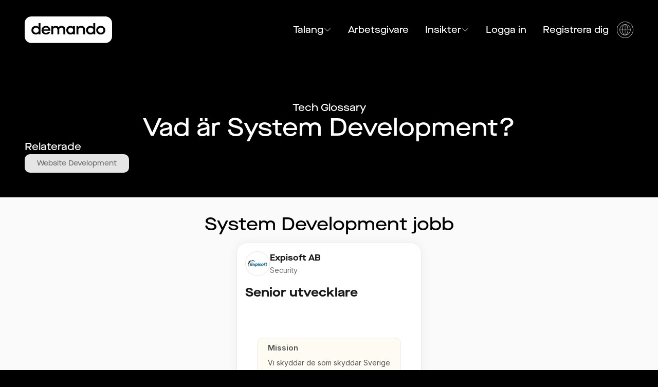

--- FILE ---
content_type: text/html; charset=utf-8
request_url: https://demando.io/sv/tech-glossary/system-development
body_size: 17162
content:
<!DOCTYPE html><html lang="sv"><head><meta charSet="utf-8"/><meta name="viewport" content="width=device-width"/><title>Vad är System Development? Tech glossary - Demando</title><meta name="robots" content="index,follow"/><meta name="description" content="Vad är System Development? Få mer information om System Development och kolla igenom Demandos tekniska ordlista och lär dig mer om alla olika begrepp."/><meta name="twitter:card" content="summary_large_image"/><meta name="twitter:site" content="@demando"/><meta property="og:title" content="Vad är System Development? Tech glossary - Demando"/><meta property="og:description" content="Vad är System Development? Få mer information om System Development och kolla igenom Demandos tekniska ordlista och lär dig mer om alla olika begrepp."/><meta property="og:url" content="https://demando.io/tech-glossary/system-development"/><meta property="og:type" content="website"/><meta property="og:image" content="https://demando.io/og-banner-default.png"/><meta property="og:image:alt" content="Demando - Get matched with tech jobs on your own terms"/><meta property="og:image:width" content="2880"/><meta property="og:image:height" content="1620"/><meta property="og:site_name" content="Demando"/><link rel="canonical" href="https://demando.io/tech-glossary/system-development"/><meta property="keywords" content="tech jobs, developer jobs, software engineer, remote work, Sweden"/><meta name="author" content="Demando"/><meta name="robots" content="index,follow"/><link rel="preload" as="image" imageSrcSet="/_next/image?url=https%3A%2F%2Fdemando.imgix.net%2Fcompany%2F866852dc-0b65-4c06-a363-d67cccb711fd&amp;w=48&amp;q=75 1x, /_next/image?url=https%3A%2F%2Fdemando.imgix.net%2Fcompany%2F866852dc-0b65-4c06-a363-d67cccb711fd&amp;w=96&amp;q=75 2x" fetchpriority="high"/><meta name="next-head-count" content="21"/><meta name="theme-color" content="#000000"/><link rel="preload" href="/_next/static/media/e4af272ccee01ff0-s.p.woff2" as="font" type="font/woff2" crossorigin="anonymous" data-next-font="size-adjust"/><link rel="preload" href="/_next/static/media/ab889b05035a4f74-s.p.woff2" as="font" type="font/woff2" crossorigin="anonymous" data-next-font="size-adjust"/><link rel="preload" href="/_next/static/media/7ee3795b5b505442-s.p.woff2" as="font" type="font/woff2" crossorigin="anonymous" data-next-font="size-adjust"/><link rel="preload" href="/_next/static/css/d983f1d24d929157.css" as="style"/><link rel="stylesheet" href="/_next/static/css/d983f1d24d929157.css" data-n-g=""/><noscript data-n-css=""></noscript><script defer="" nomodule="" src="/_next/static/chunks/polyfills-c67a75d1b6f99dc8.js"></script><script src="/_next/static/chunks/webpack-a6b4e774986de7ec.js" defer=""></script><script src="/_next/static/chunks/framework-314c182fa7e2bf37.js" defer=""></script><script src="/_next/static/chunks/main-54c5bcbbed7b0679.js" defer=""></script><script src="/_next/static/chunks/pages/_app-6df7bf76adc33bc2.js" defer=""></script><script src="/_next/static/chunks/2038-a1ec1e1cf9769955.js" defer=""></script><script src="/_next/static/chunks/757-5454f21d5f44689d.js" defer=""></script><script src="/_next/static/chunks/8388-8e5cdda9471083e2.js" defer=""></script><script src="/_next/static/chunks/1863-e752632ec2be7ed7.js" defer=""></script><script src="/_next/static/chunks/8481-9e969acbbfd27187.js" defer=""></script><script src="/_next/static/chunks/2701-67b2baae9dee8bf4.js" defer=""></script><script src="/_next/static/chunks/pages/tech-glossary/%5Buid%5D-a0ffb89388730d55.js" defer=""></script><script src="/_next/static/JpQyenBjFrmcSRl4npLPv/_buildManifest.js" defer=""></script><script src="/_next/static/JpQyenBjFrmcSRl4npLPv/_ssgManifest.js" defer=""></script></head><body><div id="__next"><main class="__variable_f367f3 __variable_da7728 relative overflow-x-hidden font-sans"><div class="bg-black"><div class="flex w-full flex-col"><div class="mx-auto flex w-full max-w-[1700px] items-center justify-between px-4 py-6 xl:px-12 xl:py-8 text-white"><a href="https://demando.se/"><img alt="Demando logo" loading="lazy" width="1300" height="400" decoding="async" data-nimg="1" class="max-w-[150px] xl:max-w-[170px]" style="color:transparent" src="/logo-white.svg"/></a><div class="flex items-center gap-4 lg:hidden"><a href="https://demando.se/sv/tech-glossary/system-development?nxtPuid=system-development&amp;login=true">Logga in</a><button type="button" title="open mobile nav" aria-haspopup="dialog" aria-expanded="false" aria-controls="radix-:R294m:" data-state="closed"><svg xmlns="http://www.w3.org/2000/svg" fill="none" viewBox="0 0 24 24" stroke-width="1.5" stroke="currentColor" aria-hidden="true" data-slot="icon" class="w-10 text-white"><path stroke-linecap="round" stroke-linejoin="round" d="M3.75 6.75h16.5M3.75 12h16.5m-16.5 5.25h16.5"></path></svg></button></div><nav aria-label="Main" data-orientation="horizontal" dir="ltr" class="relative z-[1] hidden font-heading text-lg lg:flex"><div style="position:relative"><ul data-orientation="horizontal" class="center group flex list-none items-center" dir="ltr"><li class="flex flex-col transition"><a class="transition group-hover:opacity-50 hover:!opacity-100 flex items-center justify-center gap-2 px-4 " id="radix-:Rd4m:-trigger-radix-:Rjd4m:" data-state="closed" aria-expanded="false" aria-controls="radix-:Rd4m:-content-radix-:Rjd4m:" data-radix-collection-item="" href="/">Talang<svg xmlns="http://www.w3.org/2000/svg" fill="none" viewBox="0 0 24 24" stroke-width="1.5" stroke="currentColor" aria-hidden="true" data-slot="icon" class="w-4"><path stroke-linecap="round" stroke-linejoin="round" d="m19.5 8.25-7.5 7.5-7.5-7.5"></path></svg></a></li><li class="flex flex-col transition"><a class="px-4 transition group-hover:opacity-50 hover:!opacity-100" href="/employers">Arbetsgivare</a></li><li class="flex flex-col transition"><a class="transition group-hover:opacity-50 hover:!opacity-100 flex items-center justify-center gap-2 px-4 " id="radix-:Rd4m:-trigger-radix-:R1jd4m:" data-state="closed" aria-expanded="false" aria-controls="radix-:Rd4m:-content-radix-:R1jd4m:" data-radix-collection-item="" href="/blog">Insikter<svg xmlns="http://www.w3.org/2000/svg" fill="none" viewBox="0 0 24 24" stroke-width="1.5" stroke="currentColor" aria-hidden="true" data-slot="icon" class="w-4"><path stroke-linecap="round" stroke-linejoin="round" d="m19.5 8.25-7.5 7.5-7.5-7.5"></path></svg></a></li><li><button class="px-4 transition group-hover:opacity-50 hover:!opacity-100 text-white" type="button">Logga in</button></li><li><button class="px-4 transition group-hover:opacity-50 hover:!opacity-100 text-white" type="button">Registrera dig</button></li><li><button class="flex w-fit justify-center" title="select language" type="button" id="radix-:Rpd4m:" aria-haspopup="menu" aria-expanded="false" data-state="closed"><svg version="1.1" xmlns="http://www.w3.org/2000/svg" x="0px" y="0px" viewBox="0 0 48 48" class="fill-current w-8 hover:!opacity-100 group-hover:opacity-50"><g><path d="M24,0C10.7666016,0,0,10.7666016,0,24s10.7666016,24,24,24s24-10.7666016,24-24S37.2333984,0,24,0z M24,47   C11.3173828,47,1,36.6826172,1,24C1,11.3178711,11.3173828,1,24,1s23,10.3178711,23,23C47,36.6826172,36.6826172,47,24,47z"></path><path d="M24,8C15.1777344,8,8,15.1777344,8,24s7.1777344,16,16,16s16-7.1777344,16-16S32.8222656,8,24,8z M38.9746704,23.5   h-6.4876709c-0.0994263-6.3297119-2.0581665-11.6177368-4.9130249-14.0517578   C33.9651489,11.019165,38.7484741,16.6852417,38.9746704,23.5z M23.5,9.0506592V23.5h-6.9873047   C16.640564,15.7963257,19.680603,9.5581055,23.5,9.0506592z M23.5,24.5v14.4493408   C19.680603,38.4418945,16.640564,32.2039795,16.5126953,24.5H23.5z M24.5,38.9493408V24.5h6.9873047   C31.359436,32.2039795,28.319397,38.4418945,24.5,38.9493408z M24.5,23.5V9.0506592   C28.319397,9.5581055,31.359436,15.7963257,31.4873047,23.5H24.5z M20.4260254,9.4482422   C17.571167,11.8822632,15.6124268,17.1702881,15.5130005,23.5H9.0253296   C9.2515259,16.6852417,14.0348511,11.019165,20.4260254,9.4482422z M9.0253296,24.5h6.4876709   c0.0994263,6.3294678,2.0582886,11.6177368,4.913208,14.0518188C14.0349121,36.980957,9.2515259,31.3151245,9.0253296,24.5z   M27.5737915,38.5518188c2.8549194-2.434082,4.8137817-7.7223511,4.913208-14.0518188h6.4876709   C38.7484741,31.3151245,33.9650879,36.980957,27.5737915,38.5518188z"></path></g></svg></button></li></ul></div></nav></div><script type="application/ld+json">{"@context":"https://schema.org","@type":"Organization","name":"Demando","url":"https://demando.io","logo":"https://demando.io/logo-black.svg","description":"Get matched with tech jobs on your own terms","sameAs":["https://www.linkedin.com/company/demando/"]}</script><header class="flex w-full max-w-[1700px] flex-1 flex-col gap-4 px-6 pb-2 pt-4 xl:mx-auto xl:my-auto xl:max-h-[900px] xl:px-12 xl:pb-12 xl:pt-20"><div class="flex gap-4 items-center justify-center flex-col"><a class="font-heading text-xl text-white" href="/tech-glossary">Tech Glossary</a><h1 class="font-heading font-medium text-4xl lg:text-5xl text-current text-white">Vad är System Development?</h1></div><section class="flex flex-col gap-2"><h3 class="font-heading text-xl text-white">Relaterade</h3><div class="flex flex-row flex-wrap gap-2"><a href="/tech-glossary/website-development"><div class="h-fit rounded-[0.625rem] bg-[#1C1C1E] font-heading text-sm font-medium bg-gray-200 text-black text-opacity-50 hover:bg-gray-300 hover:text-opacity-100 px-6 py-2 text-sm">Website Development</div></a></div></section></header></div><section class="bg-gray-50"><div class="mx-auto px-4 py-8 min-h-[600px]"><div class="w-full"><div class="flex justify-center"><h2 class="font-heading font-medium text-3xl lg:text-4xl text-current mb-4">System Development<!-- --> <!-- -->jobb</h2></div><div class="grid gap-x-3 gap-y-6 mx-auto justify-items-start justify-center" style="max-width:calc(360px * 5 + 6 * 3px);grid-template-columns:repeat(auto-fit, minmax(360px, 360px))"><a class="relative flex max-w-[360px] flex-col w-full bg-white rounded-[20px] border border-[#ECECEC] shadow-[0px_0px_20px_0px_rgba(0,0,0,0.05)] py-4 px-4 group" href="https://demando.se/company/expisoft-ab/jobs/senior-utvecklare-3da1ab"><div class="flex items-center gap-3 mb-4"><div class="h-12 w-12 flex-shrink-0 flex items-center justify-center rounded-full border border-gray-200 bg-white p-1 overflow-hidden"><img alt="Expisoft AB logo" fetchpriority="high" width="48" height="48" decoding="async" data-nimg="1" class="object-contain object-center rounded-full" style="color:transparent" srcSet="/_next/image?url=https%3A%2F%2Fdemando.imgix.net%2Fcompany%2F866852dc-0b65-4c06-a363-d67cccb711fd&amp;w=48&amp;q=75 1x, /_next/image?url=https%3A%2F%2Fdemando.imgix.net%2Fcompany%2F866852dc-0b65-4c06-a363-d67cccb711fd&amp;w=96&amp;q=75 2x" src="/_next/image?url=https%3A%2F%2Fdemando.imgix.net%2Fcompany%2F866852dc-0b65-4c06-a363-d67cccb711fd&amp;w=96&amp;q=75"/></div><div><div class="font-heading text-base font-semibold text-gray-900 line-clamp-1">Expisoft AB</div><div class="text-gray-500 text-sm mt-0.5 line-clamp-1">Security</div></div></div><p class="font-heading text-2xl font-bold text-gray-900 mb-4 truncate h-full">Senior utvecklare</p><div class="w-full flex flex-col justify-center items-center min-h-48 h-full relative"><div class="absolute inset-0 flex justify-center items-center transition-all duration-300 ease-in-out translate-x-0 opacity-100"><div class="w-full bg-[#FAEECB40] rounded-xl overflow-hidden border h-full border-[#ECECEC] px-5 pt-2 pb-5 flex flex-col justify-center"><div class="font-semibold text-[15px] mb-2 text-neutral-600">Mission</div><div class="text-neutral-600 text-sm line-clamp-3">Vi skyddar de som skyddar Sverige</div></div></div></div></a></div></div></div></section><section class="h-[40vh] px-9 py-9 xl:px-24 xl:py-32 bg-de-purple"><div class="mx-auto flex h-full w-full max-w-md flex-col items-center justify-center lg:max-w-screen-2xl"><h2 class="text-center font-heading text-4xl font-medium leading-tight lg:text-5xl lg:leading-tight xl:text-6xl xl:leading-tight 2xl:text-7xl 2xl:leading-tight !text-black">Testa Demando nu</h2><p class="mt-6 text-center font-heading text-2xl font-medium">Vi hjälper dig att hitta rätt match för dig</p><a class="inline-block h-fit border-[1.5px] text-center font-heading font-medium transition hover:cursor-pointer  rounded-btn px-14 py-3 text-xl xl:py-4 xl:text-2xl border-black bg-black text-white hover:border-gray-900 hover:bg-gray-900 mt-9" rel="noreferrer" href="https://candidate.demando.io/signup">Skapa konto</a></div></section><footer class="bg-black px-6 py-6 text-white xl:px-12 xl:py-20"><div class="flex max-w-screen-xl flex-col gap-12 xl:mx-auto xl:flex-row xl:justify-between"><div class="flex flex-col"><h2 class="font-heading text-base font-bold sm:text-lg lg:text-xl 2xl:text-2xl">Get in touch</h2><div class="mt-6 flex flex-col xl:mt-10"><div class="flex items-center gap-3.5 xl:gap-5"><div class="flex h-10 w-10 items-center justify-center rounded-full border border-white xl:h-[52px] xl:w-[52px]"><span class="font-heading text-base font-medium sm:text-lg lg:text-xl 2xl:text-2xl">E</span></div><a href="mailto:hello@demando.io" class="group font-heading text-base font-medium sm:text-lg lg:text-xl 2xl:text-2xl ">hello@demando.io<span class="block h-0.5 max-w-full self-center bg-white opacity-0 transition-all duration-200 group-hover:opacity-100"></span></a></div><div class="h-8 w-px translate-x-5 bg-white xl:translate-x-6"></div><div class="rounded-xl border border-white px-4 py-3.5 xl:rounded-2xl xl:px-6 xl:py-4"><div class="font-heading text-base font-medium leading-normal sm:text-lg sm:leading-normal lg:text-xl lg:leading-normal 2xl:text-2xl 2xl:leading-normal"><p>Demando<br/>Västerlånggatan 28<br/>11229 Stockholm</p></div></div><div class="-ml-4 mt-4"><a target="_blank" href="https://apps.apple.com/se/app/demando/id6741517966"><img alt="Download on app store" loading="lazy" width="130" height="100" decoding="async" data-nimg="1" style="color:transparent" src="/app_store.svg"/></a></div></div></div><div class="flex max-w-screen-sm flex-1 gap-24"><div class="flex flex-col"><h2 class="font-heading text-base font-bold sm:text-lg lg:text-xl 2xl:text-2xl">Om Demando</h2><ul class="mt-6 flex flex-col gap-1.5 xl:mt-10"><li class="font-heading text-base font-medium text-gray-400 transition hover:text-white sm:text-lg lg:text-xl 2xl:text-2xl"><a href="/about">Om Demando</a></li><li class="font-heading text-base font-medium text-gray-400 transition hover:text-white sm:text-lg lg:text-xl 2xl:text-2xl"><a href="/">För talanger</a></li><li class="font-heading text-base font-medium text-gray-400 transition hover:text-white sm:text-lg lg:text-xl 2xl:text-2xl"><a href="/employers">För arbetsgivare</a></li><li class="font-heading text-base font-medium text-gray-400 transition hover:text-white sm:text-lg lg:text-xl 2xl:text-2xl"><a href="/contact/lets-talk">Kontakta oss</a></li><li class="font-heading text-base font-medium text-gray-400 transition hover:text-white sm:text-lg lg:text-xl 2xl:text-2xl"><a href="/information/villkor-och-policies">Villkor &amp; Policys</a></li></ul></div><div class="flex flex-col"><h2 class="font-heading text-base font-bold sm:text-lg lg:text-xl 2xl:text-2xl">More information</h2><ul class="mt-6 flex flex-col gap-1.5 xl:mt-10"><li class="font-heading text-base font-medium text-gray-400 transition hover:text-white sm:text-lg lg:text-xl 2xl:text-2xl"><a rel="noreferrer" href="https://candidate.demando.io/login">Logga in som kandidat</a></li><li class="font-heading text-base font-medium text-gray-400 transition hover:text-white sm:text-lg lg:text-xl 2xl:text-2xl"><a rel="noreferrer" href="https://company.demando.io/login">Logga in som arbetsgivare</a></li><li class="font-heading text-base font-medium text-gray-400 transition hover:text-white sm:text-lg lg:text-xl 2xl:text-2xl"><a href="/jobs">Hitta jobb</a></li><li class="font-heading text-base font-medium text-gray-400 transition hover:text-white sm:text-lg lg:text-xl 2xl:text-2xl"><a rel="noreferrer" href="https://demando.se/companies">Hitta företag</a></li><li class="font-heading text-base font-medium text-gray-400 transition hover:text-white sm:text-lg lg:text-xl 2xl:text-2xl"><a href="/blog">Blogg</a></li><li class="font-heading text-base font-medium text-gray-400 transition hover:text-white sm:text-lg lg:text-xl 2xl:text-2xl"><a href="/salary-guide">Lönekalkylator</a></li></ul></div></div></div></footer></div><div style="position:fixed;z-index:9999;top:16px;left:16px;right:16px;bottom:16px;pointer-events:none"></div></main></div><script id="__NEXT_DATA__" type="application/json">{"props":{"pageProps":{"framework":{"id":"ZQ_1RxIAACkA417-","uid":null,"url":null,"type":"framework","href":"https://demandoio.cdn.prismic.io/api/v2/documents/search?ref=aWeXzRIAACkA-qQ8\u0026q=%5B%5B%3Ad+%3D+at%28document.id%2C+%22ZQ_1RxIAACkA417-%22%29+%5D%5D","tags":[],"first_publication_date":"2023-09-24T08:39:06+0000","last_publication_date":"2025-12-01T14:45:31+0000","slugs":["framework"],"linked_documents":[],"lang":"sv","alternate_languages":[{"id":"ZQOHbREAACwAmqSg","type":"framework","lang":"en-eu"}],"data":{"footer_primary_title":"Om Demando","footer_primary_links":[{"footer_primary_link":{"id":"ZRKPsxIAACsA5yjq","type":"about_page","tags":[],"lang":"sv","slug":"about","first_publication_date":"2023-09-26T08:06:30+0000","last_publication_date":"2024-09-19T11:30:42+0000","url":"/about","link_type":"Document","key":"c57086cf-b6f3-4406-85f1-295f7f60dc45","isBroken":false},"footer_primary_label":"Om Demando"},{"footer_primary_link":{"id":"ZQ_1ThIAAC0A418V","type":"home_page","tags":[],"lang":"sv","slug":"home","first_publication_date":"2023-09-24T08:39:06+0000","last_publication_date":"2025-06-13T14:51:10+0000","url":"/","link_type":"Document","key":"f072e21d-2e4f-4e92-80a0-0c7c29640573","isBroken":false},"footer_primary_label":"För talanger"},{"footer_primary_link":{"id":"ZQ_1ThIAAC0A418Z","type":"employers_page","tags":[],"lang":"sv","slug":"employers","first_publication_date":"2023-09-24T08:39:06+0000","last_publication_date":"2025-03-17T10:18:02+0000","url":"/employers","link_type":"Document","key":"daddc5d7-0585-4eac-be1f-f519dc10aa16","isBroken":false},"footer_primary_label":"För arbetsgivare"},{"footer_primary_link":{"id":"ZRNAARIAACoA6Da2","type":"contact_form","tags":[],"lang":"sv","slug":"lets-talk","first_publication_date":"2023-09-26T20:33:07+0000","last_publication_date":"2025-02-18T16:09:23+0000","uid":"lets-talk","url":"/contact/lets-talk","link_type":"Document","key":"6642996c-e956-4b07-80ff-3ab9d5ca8601","isBroken":false},"footer_primary_label":"Kontakta oss"},{"footer_primary_link":{"id":"ZRKTxBIAACoA5y8P","type":"information_page","tags":[],"lang":"sv","slug":"villkor-och-policies","first_publication_date":"2023-09-26T08:18:17+0000","last_publication_date":"2023-09-26T08:18:17+0000","uid":"villkor-och-policies","url":"/information/villkor-och-policies","link_type":"Document","key":"13f95c12-29fb-497f-90ba-d57638242bea","isBroken":false},"footer_primary_label":"Villkor \u0026 Policys"}],"footer_secondary_title":"Mer information","footer_secondary_links":[{"footer_secondary_link":{"link_type":"Web","key":"0365de2c-8593-4877-aa3e-05684614e857","url":"https://candidate.demando.io/login"},"footer_secondary_label":"Logga in som kandidat"},{"footer_secondary_link":{"link_type":"Web","key":"716c5f95-8a14-44f0-b822-14058023cf17","url":"https://company.demando.io/login"},"footer_secondary_label":"Logga in som arbetsgivare"},{"footer_secondary_link":{"id":"ZRJvQRIAACwA5vjO","type":"job_category_list","tags":[],"lang":"sv","slug":"upptack-din-nasta-utmaning","first_publication_date":"2023-09-26T05:42:28+0000","last_publication_date":"2025-05-21T15:56:06+0000","url":"/jobs","link_type":"Document","key":"5b8a5895-307d-4486-9b23-61d18fb0824a","isBroken":false},"footer_secondary_label":"Hitta jobb"},{"footer_secondary_link":{"link_type":"Web","key":"409179a4-085b-41eb-89c8-c9923159c111","url":"https://demando.se/companies"},"footer_secondary_label":"Hitta företag"},{"footer_secondary_link":{"id":"ZQ_1SBIAACsA418C","type":"blog","tags":[],"lang":"sv","slug":"blog","first_publication_date":"2023-09-24T08:39:06+0000","last_publication_date":"2025-12-01T14:44:01+0000","url":"/blog","link_type":"Document","key":"dcdcc6da-4b33-47fa-974b-c04ae9a3160f","isBroken":false},"footer_secondary_label":"Blogg"},{"footer_secondary_link":{"id":"ZRQtGhEAACoANB_b","type":"salary_guide","tags":[],"lang":"sv","slug":"salary-guide","first_publication_date":"2023-09-27T13:24:45+0000","last_publication_date":"2023-10-24T13:37:50+0000","url":"/salary-guide","link_type":"Document","key":"c325f0e3-12a6-4810-88ac-fa672a1965b5","isBroken":false},"footer_secondary_label":"Lönekalkylator"}],"contact_title":"Kontakta oss","contact_phone":null,"contact_email":"hello@demando.io","contact_address":[{"type":"paragraph","text":"Demando\nVästerlånggatan 28\n11229 Stockholm","spans":[]}],"navigation_mobile_primary_links":[{"navigation_mobile_primary_link":{"id":"ZQ_1ThIAAC0A418V","type":"home_page","tags":[],"lang":"sv","slug":"home","first_publication_date":"2023-09-24T08:39:06+0000","last_publication_date":"2025-06-13T14:51:10+0000","url":"/","link_type":"Document","key":"65433573-c6ef-4e3b-9ff4-55394ec903d8","isBroken":false},"navigation_mobile_primary_label":"Talang"},{"navigation_mobile_primary_link":{"id":"ZQ_1ThIAAC0A418Z","type":"employers_page","tags":[],"lang":"sv","slug":"employers","first_publication_date":"2023-09-24T08:39:06+0000","last_publication_date":"2025-03-17T10:18:02+0000","url":"/employers","link_type":"Document","key":"66bead48-3255-4a2d-8b6a-74c0bf01dcda","isBroken":false},"navigation_mobile_primary_label":"Företag"},{"navigation_mobile_primary_link":{"id":"ZRKPsxIAACsA5yjq","type":"about_page","tags":[],"lang":"sv","slug":"about","first_publication_date":"2023-09-26T08:06:30+0000","last_publication_date":"2024-09-19T11:30:42+0000","url":"/about","link_type":"Document","key":"e4c73028-2af3-42c5-a6ad-4363a3f87b64","isBroken":false},"navigation_mobile_primary_label":"Om"},{"navigation_mobile_primary_link":{"id":"ZQ_1SBIAACsA418C","type":"blog","tags":[],"lang":"sv","slug":"blog","first_publication_date":"2023-09-24T08:39:06+0000","last_publication_date":"2025-12-01T14:44:01+0000","url":"/blog","link_type":"Document","key":"bd129ce7-ce08-4f8a-a843-27599ffa2d8f","isBroken":false},"navigation_mobile_primary_label":"Insikter"},{"navigation_mobile_primary_link":{"id":"aGJCQBMAACgAF3kD","type":"guide","tags":[],"lang":"sv","slug":"guide","first_publication_date":"2025-06-30T07:52:36+0000","last_publication_date":"2025-06-30T08:48:12+0000","url":"/guides","link_type":"Document","key":"5f4a026f-b5e5-424e-904e-f79060daeacb","isBroken":false},"navigation_mobile_primary_label":"Guider"}],"navigation_mobile_secondary_title_1":"För arbetsgivare","navigation_mobile_secondary_links_1":[{"navigation_mobile_secondary_link_title":"Varför Demando?","navigation_mobile_secondary_link_link":{"id":"ZQ_1ThIAAC0A418Z","type":"employers_page","tags":[],"lang":"sv","slug":"employers","first_publication_date":"2023-09-24T08:39:06+0000","last_publication_date":"2025-03-17T10:18:02+0000","url":"/employers","link_type":"Document","key":"18d2b58a-3abe-45f1-9020-1a95a5731714","isBroken":false}},{"navigation_mobile_secondary_link_title":"Priser","navigation_mobile_secondary_link_link":{"link_type":"Web","key":"fa32d770-90b5-4aff-9d28-70f71b597275","url":"https://demando.se/employers/#pricing"}}],"navigation_mobile_secondary_title_21":"För talanger","navigation_mobile_secondary_links_2":[{"navigation_mobile_secondary_link_title":"Hitta jobb","navigation_mobile_secondary_link_link":{"id":"ZRJvQRIAACwA5vjO","type":"job_category_list","tags":[],"lang":"sv","slug":"upptack-din-nasta-utmaning","first_publication_date":"2023-09-26T05:42:28+0000","last_publication_date":"2025-05-21T15:56:06+0000","url":"/jobs","link_type":"Document","key":"d2554273-dd1b-4c11-9ee4-8fbf87cdfdac","isBroken":false}},{"navigation_mobile_secondary_link_title":"Hitta företag","navigation_mobile_secondary_link_link":{"link_type":"Web","key":"dad3218c-b044-4ba3-8a2e-aa6203056ac3","url":"https://demando.se/companies"}},{"navigation_mobile_secondary_link_title":"Löneguide","navigation_mobile_secondary_link_link":{"id":"ZRQtGhEAACoANB_b","type":"salary_guide","tags":[],"lang":"sv","slug":"salary-guide","first_publication_date":"2023-09-27T13:24:45+0000","last_publication_date":"2023-10-24T13:37:50+0000","url":"/salary-guide","link_type":"Document","key":"fb7528ae-0126-425a-be57-868ce85243fb","isBroken":false}}],"navigation_primary_links":[],"signup_label":"Registrera dig","signin_label":"Logga in","book_a_demo_label":"Boka demo","book_a_demo_url":"https://meetings-eu1.hubspot.com/mathias-deljerud-hamlin/demando-lets-talk?embed=true","seo_default_title":"Demando – Bli matchad med techjobb på dina villkor","seo_default_description":"Techjobb på dina villkor. Hitta jobb anonymt. För utvecklare, ingenjörer, UX-designers och mer. Få personliga erbjudanden från arbetsgivare. Inget CV eller personligt brev krävs.","auth_candidate_signup_label":"Registrera dig som kandidat","auth_candidate_signup_link":{"link_type":"Web","key":"099882a9-7895-435a-a5e7-74a68c680302","url":"https://candidate.demando.io/signup?countryCode=sv"},"auth_company_signup_label":"Registrera dig som företag","auth_company_signup_link":{"link_type":"Web","key":"69c54e93-8d92-4918-8d75-2c1deb9ac76c","url":"https://company.demando.io/signup?countryCode=SV"},"auth_candidate_signin_label":"Logga in som kandidat","auth_candidate_signin_link":{"link_type":"Web","key":"85cf3eb5-ea08-48ba-b3a8-1fa5efdb1bcd","url":"https://candidate.demando.io/login"},"auth_company_signin_label":"Logga in som företag","auth_company_signin_link":{"link_type":"Web","key":"25776d43-b64a-4ff0-9359-5eb21ca12343","url":"https://company.demando.io/login"},"announcement_show":false,"announcement_type":"newsletter","announcement_text":[{"type":"paragraph","text":"Just nu har vi ett extra bra erbjudande till dig som vill rekrytera minst 2 personer i år. Kontakta oss för mer information.","spans":[{"start":0,"end":39,"type":"strong"},{"start":91,"end":124,"type":"hyperlink","data":{"id":"ZRNAARIAACoA6Da2","type":"contact_form","tags":[],"lang":"sv","slug":"lets-talk","first_publication_date":"2023-09-26T20:33:07+0000","last_publication_date":"2025-02-18T16:09:23+0000","uid":"lets-talk","url":"/contact/lets-talk","link_type":"Document","isBroken":false}}]}],"announcement_newsletter_label":"Få insikter \u0026 data direkt i din inkorg - prenumerera på vårt nyhetsbrev","announcement_newsletter_input_label":"Din mail...","announcement_newsletter_success_label":"Allt klart, välkommen!","announcement_newsletter_fail_label":"Något gick fel, prova gärna igen!","desktop_navigation":[{"primary":{"top_level_title":"Talang","top_level_link":{"id":"ZQ_1ThIAAC0A418V","type":"home_page","tags":[],"lang":"sv","slug":"home","first_publication_date":"2023-09-24T08:39:06+0000","last_publication_date":"2025-06-13T14:51:10+0000","url":"/","link_type":"Document","key":"20b67985-3320-4db3-b2c5-f18afde41ef9","isBroken":false}},"items":[{"secondary_level_title":"Hitta jobb","secondary_level_link":{"id":"ZRJvQRIAACwA5vjO","type":"job_category_list","tags":[],"lang":"sv","slug":"upptack-din-nasta-utmaning","first_publication_date":"2023-09-26T05:42:28+0000","last_publication_date":"2025-05-21T15:56:06+0000","url":"/jobs","link_type":"Document","key":"95b790be-c686-4340-a571-25657fa3ac7b","isBroken":false}},{"secondary_level_title":"Hitta företag","secondary_level_link":{"link_type":"Web","key":"6c9d86a1-090e-4efa-aa6e-b828e542819e","url":"https://demando.se/companies"}}],"id":"top_level_navigation$c4e68061-a921-453b-a6ab-b4bc73c4bae8","slice_type":"top_level_navigation","slice_label":null},{"primary":{"top_level_title":"Arbetsgivare","top_level_link":{"id":"ZQ_1ThIAAC0A418Z","type":"employers_page","tags":[],"lang":"sv","slug":"employers","first_publication_date":"2023-09-24T08:39:06+0000","last_publication_date":"2025-03-17T10:18:02+0000","url":"/employers","link_type":"Document","key":"9bcd72d8-1882-4d27-b525-9f016eb487b6","isBroken":false}},"items":[],"id":"top_level_navigation$62b0e842-31f4-43aa-8c48-cde0534ca54a","slice_type":"top_level_navigation","slice_label":null},{"primary":{"top_level_title":"Insikter","top_level_link":{"id":"ZQ_1SBIAACsA418C","type":"blog","tags":[],"lang":"sv","slug":"blog","first_publication_date":"2023-09-24T08:39:06+0000","last_publication_date":"2025-12-01T14:44:01+0000","url":"/blog","link_type":"Document","key":"19087efd-a959-4021-b931-ce837e5cef65","isBroken":false}},"items":[{"secondary_level_title":"Blogg","secondary_level_link":{"id":"ZQ_1SBIAACsA418C","type":"blog","tags":[],"lang":"sv","slug":"blog","first_publication_date":"2023-09-24T08:39:06+0000","last_publication_date":"2025-12-01T14:44:01+0000","url":"/blog","link_type":"Document","key":"954b805a-80ec-4244-b35a-868c88003517","isBroken":false}},{"secondary_level_title":"Vad söker Techtalangen?","secondary_level_link":{"id":"ZRIK9BIAACwA5mnJ","type":"blog_category","tags":[],"lang":"sv","slug":"rapporter","first_publication_date":"2023-09-25T22:59:36+0000","last_publication_date":"2023-11-27T12:59:17+0000","uid":"rapporter","url":"/blog/category/rapporter","link_type":"Document","key":"e8065ad4-4225-4aa0-9e93-896042e0bb47","isBroken":false}},{"secondary_level_title":"Guider","secondary_level_link":{"id":"aGJCQBMAACgAF3kD","type":"guide","tags":[],"lang":"sv","slug":"guide","first_publication_date":"2025-06-30T07:52:36+0000","last_publication_date":"2025-06-30T08:48:12+0000","url":"/guides","link_type":"Document","key":"01d9f984-1f6d-42a5-9014-2b2b1207bb48","isBroken":false}},{"secondary_level_title":"Löneguide","secondary_level_link":{"id":"ZRQtGhEAACoANB_b","type":"salary_guide","tags":[],"lang":"sv","slug":"salary-guide","first_publication_date":"2023-09-27T13:24:45+0000","last_publication_date":"2023-10-24T13:37:50+0000","url":"/salary-guide","link_type":"Document","key":"7b2f3a02-f451-4fd5-b3d2-7fe7badc7bae","isBroken":false}},{"secondary_level_title":"Sourcing guide","secondary_level_link":{"id":"ZctjYRIAACwAWLGL","type":"sourcing_guide","tags":[],"lang":"sv","slug":"sourcing-guide","first_publication_date":"2024-02-13T12:41:37+0000","last_publication_date":"2024-09-18T20:58:38+0000","url":"/sourcing-guide","link_type":"Document","key":"c01a4577-ba1c-4576-887c-49d5abaef357","isBroken":false}},{"secondary_level_title":"Hitta jobb och roller","secondary_level_link":{"id":"ZRJvQRIAACwA5vjO","type":"job_category_list","tags":[],"lang":"sv","slug":"upptack-din-nasta-utmaning","first_publication_date":"2023-09-26T05:42:28+0000","last_publication_date":"2025-05-21T15:56:06+0000","url":"/jobs","link_type":"Document","key":"e389ee8a-604d-479b-953c-af8f49aeb767","isBroken":false}}],"id":"top_level_navigation$93e6b4ad-639c-4240-9ce1-2a87c9e38c41","slice_type":"top_level_navigation","slice_label":null}]}},"document":{"id":"ZgLLOxEAACBhXLPv","uid":"system-development","url":"/tech-glossary/system-development","type":"tech_glossary","href":"https://demandoio.cdn.prismic.io/api/v2/documents/search?ref=aWeXzRIAACkA-qQ8\u0026q=%5B%5B%3Ad+%3D+at%28document.id%2C+%22ZgLLOxEAACBhXLPv%22%29+%5D%5D","tags":[],"first_publication_date":"2024-03-26T13:51:17+0000","last_publication_date":"2024-03-26T13:51:17+0000","slugs":[],"linked_documents":[],"lang":"sv","alternate_languages":[{"id":"ZgQ7oxEAAMEE76c5","type":"tech_glossary","lang":"en-eu","uid":"system-development"}],"data":{"title":"System Development","title_long":"Vad är System Development?","text":"","value":"c30b3896-029a-4ba6-8659-04487fb0351d","seo_title":"Vad är System Development? Tech glossary - Demando","seo_description":"Vad är System Development? Få mer information om System Development och kolla igenom Demandos tekniska ordlista och lär dig mer om alla olika begrepp.","seo_keywords":null,"seo_no_follow":false,"seo_no_index":false,"seo_image":{}}},"locale":"sv","techGlossaryList":{"id":"ZgK5RBEAACcAXB3y","uid":null,"url":"/tech-glossary","type":"tech_glossary_list","href":"https://demandoio.cdn.prismic.io/api/v2/documents/search?ref=aWeXzRIAACkA-qQ8\u0026q=%5B%5B%3Ad+%3D+at%28document.id%2C+%22ZgK5RBEAACcAXB3y%22%29+%5D%5D","tags":[],"first_publication_date":"2024-03-26T12:02:14+0000","last_publication_date":"2024-03-27T08:10:48+0000","slugs":["tech-glossary-list"],"linked_documents":[],"lang":"sv","alternate_languages":[{"id":"ZgP3PxEAACkA7jGw","type":"tech_glossary_list","lang":"en-eu"}],"data":{"title":"Tech Glossary","text":null,"mega_cta_title":"Testa Demando nu","mega_cta_text":null,"mega_cta_lede":"Vi hjälper dig att hitta rätt match för dig","mega_cta_label":"Skapa konto","mega_cta_link":{"link_type":"Web","key":"587af03f-104f-4148-b45b-0203aacf53af","url":"https://candidate.demando.io/signup"},"seo_title":null,"seo_description":null,"seo_keywords":null,"seo_no_follow":false,"seo_no_index":false,"seo_image":{}}},"related":[{"id":"ZgNIXBEAAMZ5X0WG","uid":"website-development","url":"/tech-glossary/website-development","type":"tech_glossary","href":"https://demandoio.cdn.prismic.io/api/v2/documents/search?ref=aWeXzRIAACkA-qQ8\u0026q=%5B%5B%3Ad+%3D+at%28document.id%2C+%22ZgNIXBEAAMZ5X0WG%22%29+%5D%5D","tags":[],"first_publication_date":"2024-03-26T22:24:31+0000","last_publication_date":"2024-03-26T22:24:31+0000","slugs":[],"linked_documents":[],"lang":"sv","alternate_languages":[{"id":"ZgQ1MhEAAMEE73UI","type":"tech_glossary","lang":"en-eu","uid":"website-development"}],"data":{"title":"Website Development","title_long":"Vad är Website Development?","text":"Website Development är processen att skapa och underhålla webbplatser. Det innefattar att designa layouten, programmera funktioner och publicera innehåll på webben. Website Development är en viktig del av att skapa en online närvaro för företag, organisationer och enskilda personer.Det finns olika verktyg och tekniker som används inom Website Development. Exempel på dessa inkluderar HTML, CSS, JavaScript och olika Content Management Systems (CMS) som WordPress och Joomla. Genom att använda dessa verktyg kan utvecklare skapa responsiva och användarvänliga webbplatser som fungerar på olika enheter och webbläsare.Website Development är en kontinuerlig process som kräver att man håller sig uppdaterad med de senaste trenderna och teknikerna inom området. Genom att anpassa webbplatser till användarnas behov och optimera dem för sökmotorer kan man öka webbplatsens synlighet och nå en större publik online.","value":"ea0cfb86-44d1-41b4-ba7e-07f3d22b0694","seo_title":"Vad är Website Development? Tech glossary - Demando","seo_description":"Vad är Website Development? Få mer information om Website Development och kolla igenom Demandos tekniska ordlista och lär dig mer om alla olika begrepp.","seo_keywords":null,"seo_no_follow":false,"seo_no_index":false,"seo_image":{}}}],"data":{"freeSearchPositions":{"__typename":"PositionsConnection","nodes":[{"__typename":"Position","positionEmploymentPreferences":{"__typename":"PositionEmploymentPreferencesConnection","nodes":[{"__typename":"PositionEmploymentPreference","compensationMinimum":50000,"compensationMaximum":70000,"compensationType":"MONTH","workingTimeUnit":"PERCENTAGE","workingTimeMinimum":100,"workingTimeMaximum":100,"compensationCurrency":"SEK","type":"PERMANENT","id":"dbe5a4ac-9fb2-4079-a8ad-fc8c952dca71"}]},"positionRemotePreferences":{"__typename":"PositionRemotePreferencesConnection","nodes":[{"__typename":"PositionRemotePreference","remoteType":"HYBRID","id":"d68f2ceb-bd3e-4fcd-a62f-55ad1a2e2c4e"},{"__typename":"PositionRemotePreference","remoteType":"OFFICE","id":"e090bc35-67ae-47a1-94ac-cdbed300a35a"}]},"positionLocationPreferences":{"__typename":"PositionLocationPreferencesConnection","nodes":[{"__typename":"PositionLocationPreference","location":{"__typename":"DomainLocation","title":"Stockholm","id":"1f953d67-90f5-4fc7-ba10-6c040a8595f6"},"id":"e0cad76b-d760-47fe-8b5f-19841684ab79"}]},"positionOccupationPreferences":{"__typename":"PositionOccupationPreferencesConnection","nodes":[{"__typename":"PositionOccupationPreference","id":"1447da5a-a35c-4a4c-831e-5328dd51c320","minimumExperience":2,"occupation":{"__typename":"DomainSkill","title":"Security engineering","id":"a37f068e-190e-49b6-a195-9017b5a0023b"}},{"__typename":"PositionOccupationPreference","id":"3e10958b-9cb6-477f-bdf2-857402c98c08","minimumExperience":5,"occupation":{"__typename":"DomainSkill","title":"Fullstack","id":"69324903-e99d-41f1-8232-3bdae60e3e9f"}},{"__typename":"PositionOccupationPreference","id":"d901711e-1763-4a51-a653-526037481ce0","minimumExperience":5,"occupation":{"__typename":"DomainSkill","title":"Backend","id":"3d2550a1-cec4-4898-a424-6b6347895785"}}]},"positionOccupationSkillPreferences":{"__typename":"PositionOccupationSkillPreferencesConnection","nodes":[{"__typename":"PositionOccupationSkillPreference","id":"fe50eac9-ab08-47c1-8834-87535d9512d9","minimumExperience":5,"occupationSkill":{"__typename":"DomainSkill","additionalTitle":"C/C++ developer","title":"C/C++","id":"43d42670-84ee-49c5-b010-903bd0a8e153"}}]},"positionSkillPreferences":{"__typename":"PositionSkillPreferencesConnection","nodes":[{"__typename":"PositionSkillPreference","skill":{"__typename":"DomainSkill","title":"PKI","id":"df0f03cb-3392-44ce-bbec-e53c604f761b"},"id":"0679d57c-65a0-4e2d-b24d-6de49aab7159","isMandatory":false},{"__typename":"PositionSkillPreference","skill":{"__typename":"DomainSkill","title":"C++","id":"acb5bff7-29a8-4011-9d61-f888daace03b"},"id":"2fc4e9e2-8c9e-44ef-af13-2e953d4af7a9","isMandatory":true},{"__typename":"PositionSkillPreference","skill":{"__typename":"DomainSkill","title":"System Development","id":"c30b3896-029a-4ba6-8659-04487fb0351d"},"id":"582348f7-8f19-4ee6-8a6a-5d7294039efc","isMandatory":false},{"__typename":"PositionSkillPreference","skill":{"__typename":"DomainSkill","title":"Linux","id":"137ec955-3486-4b01-9c5f-7dd5eb1f4777"},"id":"5b2fc3fc-fb42-48d1-b520-2f8879032492","isMandatory":false},{"__typename":"PositionSkillPreference","skill":{"__typename":"DomainSkill","title":"Cryptography","id":"d66c13ee-b11c-445e-ae47-c4c015dbc5db"},"id":"960f8d45-ccd0-45b9-8303-3b3717efa0e5","isMandatory":false},{"__typename":"PositionSkillPreference","skill":{"__typename":"DomainSkill","title":"Network Security","id":"eec2c748-d709-4621-a626-847bc8c1ed3a"},"id":"a1e09ea9-309b-48d9-9863-48072f9c46ed","isMandatory":false},{"__typename":"PositionSkillPreference","skill":{"__typename":"DomainSkill","title":"Architecture","id":"4650f0cb-f52e-4846-bf64-06f47d07a952"},"id":"b1dc3cd4-7efb-44ad-acc0-abee45d18c69","isMandatory":false}]},"salaryVisible":false,"description":"\u003cp\u003eSom senior utvecklare och systemarkitekt blir du en central del av vårt tekniska nav.\u003c/p\u003e\u003cp\u003eDu får både hands-on ansvar i kodbasen och inflytande över arkitektur och teknikval.\u003c/p\u003e\u003cp\u003e\u003cstrong\u003eDu kommer att:\u003c/strong\u003e\u003c/p\u003e\u003cul\u003e\u003cli\u003e\u003cp\u003eUtveckla robusta, säkra och skalbara lösningar inom cybersäkerhet\u003c/p\u003e\u003c/li\u003e\u003cli\u003e\u003cp\u003eDelta i design och arkitektur för våra egna produkter och system\u003c/p\u003e\u003c/li\u003e\u003cli\u003e\u003cp\u003eBidra till val av verktyg, plattformar och ramverk\u003c/p\u003e\u003c/li\u003e\u003cli\u003e\u003cp\u003eSamarbeta tätt med andra utvecklare, testare och säkerhetsexperter\u003c/p\u003e\u003c/li\u003e\u003cli\u003e\u003cp\u003eUtveckla funktioner och integrationer i säkerhetsklassade miljöer\u003c/p\u003e\u003c/li\u003e\u003cli\u003e\u003cp\u003eVara delaktig i hela kedjan – från idé till färdig lösning\u003c/p\u003e\u003c/li\u003e\u003c/ul\u003e\u003cp\u003eDet här är en roll för dig som vill bygga saker som håller.\u003c/p\u003e\u003cp\u003e\u003cstrong\u003eDin profil\u003c/strong\u003e\u003c/p\u003e\u003cp\u003eDu har lång erfarenhet som utvecklare och trivs i miljöer där kvalitet, säkerhet och prestanda är centralt.\u003c/p\u003e\u003cp\u003eVi tror att du har:\u003c/p\u003e\u003cul\u003e\u003cli\u003e\u003cp\u003eDjup erfarenhet av utveckling i C/C++ eller motsvarande språk\u003c/p\u003e\u003c/li\u003e\u003cli\u003e\u003cp\u003eStark förståelse för systemarkitektur, mjukvarudesign och cybersäkerhet\u003c/p\u003e\u003c/li\u003e\u003cli\u003e\u003cp\u003eErfarenhet av PKI, certifikat och kryptografiska protokoll\u003c/p\u003e\u003c/li\u003e\u003cli\u003e\u003cp\u003eGod kunskap om Windows och Linux samt mycket god förståelse för nätverk\u003c/p\u003e\u003c/li\u003e\u003cli\u003e\u003cp\u003eErfarenhet av säkerhetsklassade system (ackreditering via FMV, MUST eller SÄPO är meriterande)\u003c/p\u003e\u003c/li\u003e\u003cli\u003e\u003cp\u003eFörståelse för utvecklings- och testprocesser i miljöer med höga säkerhetskrav\u003c/p\u003e\u003c/li\u003e\u003c/ul\u003e\u003cp\u003eDet är meriterande om du även arbetat med system med realtidskrav, låg nivå-kommunikation, hårdvarunära utveckling eller säkra applikationsgränssnitt.\u003c/p\u003e\u003cp\u003e\u003cstrong\u003eVem är du?\u003c/strong\u003e\u003c/p\u003e\u003cp\u003eVi söker en erfaren och nyfiken utvecklare som gillar att lösa svåra problem.\u003c/p\u003e\u003cp\u003eDu:\u003c/p\u003e\u003cul\u003e\u003cli\u003e\u003cp\u003eTänker långsiktigt men gillar att leverera konkret resultat\u003c/p\u003e\u003c/li\u003e\u003cli\u003e\u003cp\u003eÄr analytisk, strukturerad och trygg i din tekniska kompetens\u003c/p\u003e\u003c/li\u003e\u003cli\u003e\u003cp\u003eTrivs i samarbete med andra experter – och bidrar med både kunskap och engagemang\u003c/p\u003e\u003c/li\u003e\u003cli\u003e\u003cp\u003eHar en stark vilja att förstå helheten – men älskar att gräva i detaljerna\u003c/p\u003e\u003c/li\u003e\u003c/ul\u003e\u003cp\u003eHos oss får du arbeta med tekniskt djup, verklig påverkan och kollegor som kan sin sak.\u003c/p\u003e\u003cp\u003e\u003cstrong\u003eÖvrigt\u003c/strong\u003e\u003c/p\u003e\u003cul\u003e\u003cli\u003e\u003cp\u003ePlacering: Expisofts kontor i Täby (Hägernäs), visst resande inom Mellansverige kan förekomma\u003c/p\u003e\u003c/li\u003e\u003cli\u003e\u003cp\u003eKrav: Svenskt medborgarskap (dubbelt medborgarskap inom EU/NATO godtas)\u003c/p\u003e\u003c/li\u003e\u003cli\u003e\u003cp\u003eSäkerhetsprövning: Godkänd säkerhetsprövning krävs\u003c/p\u003e\u003c/li\u003e\u003cli\u003e\u003cp\u003eSpråk: Flytande svenska och engelska\u003c/p\u003e\u003c/li\u003e\u003cli\u003e\u003cp\u003eUtbildning: Civilingenjör eller motsvarande teknisk utbildning\u003c/p\u003e\u003c/li\u003e\u003c/ul\u003e","slug":"senior-utvecklare-3da1ab","headline":"Senior utvecklare","id":"75cbcc02-4b0d-4c97-a2fc-639a057eb6f4","company":{"__typename":"Company","companyIndustries":{"__typename":"CompanyIndustriesConnection","nodes":[{"__typename":"CompanyIndustry","id":"2422b666-8024-48f7-a13f-b7341877f984","industry":{"__typename":"DomainIndustry","id":"29906596-8407-4f14-a742-72fb0dffbff6","title":"Security"}}]},"companyCompanyTypes":{"__typename":"CompanyCompanyTypesConnection","nodes":[{"__typename":"CompanyCompanyType","id":"3ba8b25d-8531-4166-a9f4-7f45ec6ddb53","companyType":{"__typename":"DomainCompanyType","id":"fa41cc6e-4a6e-4f66-8e24-a46c73b88cc2","title":"Product"}},{"__typename":"CompanyCompanyType","id":"ecdaca82-ac5e-4750-9a0f-a15a96d73d39","companyType":{"__typename":"DomainCompanyType","id":"3acaa130-259d-4aaa-abdd-90ae4b1cc672","title":"Consultancy"}}]},"headline":"Vi skyddar de som skyddar Sverige","slug":"expisoft-ab","about":"\u003cp\u003eExpisoft AB är ett svenskt techbolag i tillväxt – stabilt, lönsamt och med högsta kreditvärdighet. Sedan 1990-talet har vi varit en betrodd partner inom cybersäkerhet för några av Sveriges mest krävande aktörer – från myndigheter och kommuner till försvars-industrin och kritisk infrastruktur.\u003c/p\u003e\u003cp\u003eVåra medarbetare är specialister med djup teknisk kompetens och högsta säkerhets-klassning. Tillsammans utvecklar vi egna produkter och lösningar som skyddar system, nätverk och information mot dagens och morgondagens hot – alltid med en svensk förankring i både ägande och leverans.\u003c/p\u003e","logoUrl":"https://demando.imgix.net/company/866852dc-0b65-4c06-a363-d67cccb711fd","coverImageUrl":null,"name":"Expisoft AB","id":"ffa8bae4-ac75-4624-aab8-cc7a0bfc2874","companyImages":{"__typename":"CompanyImagesConnection","nodes":[]},"companySize":{"__typename":"DomainCompanySize","id":"61f864bb-68a7-4a13-a6ab-055390b7a96d","title":"20-49"}},"createdAt":"2025-12-01T09:53:42.24048"}],"totalCount":1}},"jobSettingsPage":{"id":"ZeiFxBEAAC0Aw0gl","uid":null,"url":null,"type":"job_settings","href":"https://demandoio.cdn.prismic.io/api/v2/documents/search?ref=aWeXzRIAACkA-qQ8\u0026q=%5B%5B%3Ad+%3D+at%28document.id%2C+%22ZeiFxBEAAC0Aw0gl%22%29+%5D%5D","tags":[],"first_publication_date":"2024-03-06T15:03:36+0000","last_publication_date":"2025-06-13T11:57:29+0000","slugs":["job-settings"],"linked_documents":[],"lang":"sv","alternate_languages":[{"id":"Zeh4oBIAACoAQxxI","type":"job_settings","lang":"en-eu"}],"data":{"full_time":"Heltid","freelance":"Frilans","employees_sufix":"anställda","years":"år","label_hour":"timme","label_month":"månad","label_year":"år","label_open_positions":"jobb","related_locations":"Närliggande städer","filterlabel":"Vilken typ av jobb letar du efter?","filteranytype":"Alla typer","locationlabel":"Placering","locationanywhere":"Överallt","searcharialabel":"Sök jobb","scrollleftarialabel":"Scrolla vänster","scrollrightarialabel":"Scrolla höger","morelocations":"+{{count}} fler","locationpreferences":"Placering","locationsheader":"Städer","no_result":"Inga jobb","clearfilters":"Rensa","applyfilters":"Filtrera","showmore":"Visa mer","showless":"Visa mindre","occupationgroupheader":"Yrkesområden","occupationskillsheader":"Kompetenser","occupationsheader":"roller","locationboxlabel":"Välj en stad","remoteboxlabel":"Remote","perk_groups":[{"key":"compensation","value":"Kompensation"},{"key":"workplace","value":"Arbetsplats"},{"key":"quality_of_life","value":"Livskvalitet"},{"key":"working_time","value":"Arbetstid"},{"key":"health","value":"Hälsa"}],"perks":[{"key":"06acda67-ce05-4b79-9ec9-c93208e188f6","value":"Fast lön"},{"key":"40ba78eb-0cf2-4075-b9e7-b19a1f7c242f","value":"Hackathons"},{"key":"00b54460-366f-46b8-86e1-b0ae326bf1c1","value":"Office first"},{"key":"294887ae-b513-4a6f-902f-78f19159043a","value":"Remote first"},{"key":"22057b66-16f3-4581-9556-0f1d6f9d9d20","value":"Snacks och drycker"},{"key":"4763b1f9-37f5-46ed-af84-23929f0f1332","value":"Rörlig lön"},{"key":"e1f32bad-64d7-4c1b-80db-53224389407f","value":"Allergivänligt kontor"},{"key":"a91939cb-b51e-4e20-8197-718daa07f3d9","value":"Centralt kontor"},{"key":"619dc7b4-801f-487d-99a9-a5803d145888","value":"Kollektivavtal"},{"key":"e19b04c9-86ba-4930-bd9e-b2512fe46321","value":"Utvecklingsmöjligheter"},{"key":"838f90bf-2c33-47dc-a7e2-02e5e00d5ba8","value":"Välja egen utrustning"},{"key":"8c2dcc88-687e-41de-95c3-695424f39b12","value":"Koddagar"},{"key":"73e5567c-ec8d-4a29-a4ed-50f02dd4239d","value":"Tandläkarförsäkring"},{"key":"7910bcf6-f5af-476c-b59f-93edd3b91927","value":"Bil"},{"key":"62883f58-f63c-45cb-8bc7-e205d20df08d","value":"Inkubator"},{"key":"4f637c23-7c53-422c-80b3-a1b687165ca9","value":"Mer än 25 dagars semester"},{"key":"fa0d5b6b-d80f-4574-938a-b5f413d0fc1e","value":"Hälsoförsäkring"},{"key":"90f19ffc-cedf-4ed6-bb34-9f8ef16a56d8","value":"Flexibla arbetstider"},{"key":"b75a4497-67b3-4896-9118-5e9feb1db7a2","value":"Spelrum"},{"key":"a5e1282d-e6d0-4058-946e-0ee278823820","value":"Dusch"},{"key":"8941a76f-e530-4e48-8b93-58a73f897643","value":"Djurvänligt kontor"},{"key":"824297df-7fe2-47e7-9fb1-4b4a15014828","value":"Tjänstepension"},{"key":"b2045900-4e5a-4bde-ae4d-3ef5e73c538a","value":"Fri semester"},{"key":"d779a3e1-2540-42b4-aeef-163d0d904a6f","value":"Träning under arbetstid"},{"key":"7f2f9050-d0f0-41ee-9454-fc537e3ae6cd","value":"Förtroendetid"},{"key":"3580699f-2da8-49d7-9506-50f30052e9ac","value":"Ingen prövotid"},{"key":"397c4cfc-db3e-4df9-8afb-c47595798999","value":"Påverka teknikval"},{"key":"4ce06691-0e97-499f-b1ca-a0d88bb1cb56","value":"Bonusprogram"},{"key":"05bc7651-0d57-43ee-a35c-ad887fc3dbee","value":"Endast inhouse"},{"key":"05a5aa72-571f-4a4c-9ecb-6a9fb818e86b","value":"Inget kontorslandskap"},{"key":"1062fd38-dbfc-4dd0-ac5a-0414a0eab6ae","value":"Traineeprogram"},{"key":"454cdc07-ae6d-4c6f-94a4-45f7fb8e6ce2","value":"Gym"},{"key":"0d829961-c709-4a4a-ac8a-87728a8d7913","value":"Frihet"},{"key":"00a946d0-cf77-4669-8309-c0083a835e5e","value":"Konkurrenskraftig lön"},{"key":"3e4718a1-1ca2-4df1-bf25-ad48a87942fa","value":"Work-life balance"},{"key":"cb13a90e-b231-4058-ad0d-5f5755b446b0","value":"Föräldralön"},{"key":"d372a456-7d88-4bb3-a81c-7c9b80b445e6","value":"Små team"},{"key":"a1f443d2-9439-4a52-a0e0-6017b1f734b1","value":"Eget ansvar"},{"key":"4e343b59-a278-41b4-b20a-0577c779662f","value":"Extra föräldrarledighet"},{"key":"5c6b8c46-12b0-4547-ac5e-1b58851ae2f2","value":"Karriärsutveckling"},{"key":"65bc8c77-00f6-4d9e-b010-99f413d5d4bd","value":"Modern techstack"},{"key":"4b18fb91-c294-4053-ae85-b125d4a88416","value":"Möjlighet att arbeta utomlands"},{"key":"4e8b6bac-31d3-4c44-8ddc-71df35b3e123","value":"Inget resande i jobbet"},{"key":"9488f470-721d-4c5e-aa7b-7d67d57333d8","value":"Innovationslab"},{"key":"a097dca6-4de5-48b3-ad2c-9d8eb97e515b","value":"Gratis frukost"},{"key":"b000beff-bcd7-42cc-a270-97764ea9523e","value":"Kundkontakt"},{"key":"bbfb3a46-1e8d-4a37-9400-2fde249a5d9e","value":"Ok att arbeta hemifrån"},{"key":"d913aa0a-3e9c-4796-a725-30c29e6a10bf","value":"Partnershipprogram"},{"key":"f9681b26-31b0-42dd-b44e-cad6031fc75e","value":"Dedikerad utvecklingstid"},{"key":"fa770dfa-8703-4d4e-b101-67bd3ecddaf1","value":"Korta arbetsveckor"},{"key":"ff5be56e-238d-4e3b-ac21-356f1835bf13","value":"Ersättning för studier"},{"key":"36367954-06ad-4926-acd1-b364d8861f5d","value":"Stabil situation"}],"company_type":[{"key":"ff35e905-3f81-469f-a438-e9aa0223f2a1","value":"Byrå"},{"key":"3acaa130-259d-4aaa-abdd-90ae4b1cc672","value":"Konsultbolag"},{"key":"fa41cc6e-4a6e-4f66-8e24-a46c73b88cc2","value":"Produktbolag"},{"key":"6fc96fc9-256b-4710-bfdb-6b7967d017bc","value":"Offentlig sektor"}],"industries":[{"key":"0b4bae0c-e26a-4104-a36c-a84c71a3227a","value":"Hårdvara"},{"key":"24ec352a-cc7d-4a3e-b74e-95f924d126c3","value":"Webb"},{"key":"265b37f8-4a4a-46dd-a451-4c312020d17a","value":"Livsmedel"},{"key":"29906596-8407-4f14-a742-72fb0dffbff6","value":"Säkerhert"},{"key":"2f282d07-8f5a-407b-a0ab-b5ec967a7b6b","value":"Internet of Things"},{"key":"3852f2b9-cc97-4ddc-9c94-a90eaf7ee079","value":"Sälj"},{"key":"4609b95f-a899-47da-ab18-c09562e08d68","value":"Finans och försäkring"},{"key":"4784c286-6b89-49e4-afca-3db0657ba709","value":"E-commerce"},{"key":"4fa2c853-6cdb-4286-b894-d6b7c0c574d7","value":"Virtual Reality \u0026 Augmented Reality"},{"key":"56e2e7d5-82b9-49bf-a5dd-8aabb00f771b","value":"Legaltech"},{"key":"5f2d2fb0-f660-42de-8400-dfb63fc69f31","value":"Miljö"},{"key":"67998b46-526b-401f-9dc1-4933f424fe51","value":"Utbildning"},{"key":"6de76821-beef-4ce3-9396-06f0c00c0e7c","value":"Marknadsföring \u0026 PR"},{"key":"717e6120-23d6-49de-b953-9571386632e7","value":"Sport"},{"key":"862605b4-23a1-4761-af8d-724f004262c9","value":"Detaljhandel"},{"key":"8c49a203-02dc-40b5-bf89-7855acab17b9","value":"Infrastruktur \u0026 applikationer"},{"key":"8edb2280-f0ff-4783-a185-1fcc51038826","value":"Media \u0026 underhållning"},{"key":"96c81e5c-b965-4d8f-8d58-c76992907f2a","value":"Fastighet \u0026 Bygg"},{"key":"9b0bbd01-de82-4402-800b-35262c046e74","value":"Musik"},{"key":"9bbc7e13-489a-4085-8958-9a4e22d49880","value":"Bilar \u0026 Transport"},{"key":"a4814d56-ebd0-4672-bef2-751087a26c5f","value":"Analys \u0026 Big data"},{"key":"a66dfdcf-daf6-4887-b790-a28d06f53ca7","value":"HR"},{"key":"b47a88c9-7771-4235-9e5f-15bb3c0f8fdf","value":"Life science"},{"key":"c0c1b64f-647b-4581-936f-8653b4455609","value":"Telekom"},{"key":"c1ac93a0-ffc9-4b05-ac7e-9a8bc5c43694","value":"Offentlig sektor"},{"key":"d59e0ef3-f92b-4235-9f23-9be271beaa8d","value":"Ideellt"},{"key":"e40dbc66-ae57-4b61-8efa-d3fd48474133","value":"Industri \u0026 Produktion"},{"key":"e65102be-19b3-4285-854c-9599511e8623","value":"AI \u0026 maskininlärning"},{"key":"eb044000-80c6-4428-a6da-de85bbc0f44d","value":"Blockchain"},{"key":"f2bc5b4e-1727-4d9e-980c-7297b9081b5c","value":"Gaming \u0026 Esport"},{"key":"f813b4da-9726-4dbf-9fc1-9ae79ab22ec8","value":"Medicin \u0026 Hälsovård"},{"key":"fdc2aaa9-e075-4133-865e-350c5cf5a11c","value":"Betting"}],"office":"Kontoret","hybrid":"Hybrid","remote":"Full remote","headerstep1":"Steg 1","ctastep1":"Ansök","subheaderstep1":"Ansök snabbt","requiredskillsheader":"Krav","goodtohaveskillsheader":"Meriterande","personaldetailsheader":"Personuppgifter","firstnamelabel":"Förnamn","lastnamelabel":"Efternamn","emaillabel":"Epost","phonelabel":"Telefon","applybutton":"Ansök","successheader":"Klart!","successsubheader":"Du har skickat in din ansökan","successcta":"Gå till jobbet","alreadysignedinas":"Inloggad som","yearsofexperience":"års erfarenhet","locationpreferences1":"Placering","fullyremote":"Full remote","gotojob":"Gå till jobbet","signintoyouraccount":"Logga in på ditt konto","almostthere":"Snart klar!","enteremailandpassword":"Fyll i e-post och lösenord för att logga in.","finishapplication":"För att slutföra ansökan behöver du skapa ett konto.","email":"Epost","password":"Lösenord","signingin":"Loggar in","applying":"Ansöker","signin":"Logga in","apply":"Ansök","youhavenowappliedto":"Du har nu ansökt till {jobTitle}","draftedprofile":"Skapat utkast till profil","gotoprofile":"Gå till profilen","speak_fluid":"Pratar flytande","connectsubheaderstep1":"Skapa ett konto och följ företaget anonymt på några sekunder","connectheaderstep1":"Följ","connectctastep1":"Följ","connectfirstnamelabel":"Förnamn","connectlastnamelabel":"Efternamn","connectemaillabel":"E-post","connectphonelabel":"Telefon","connectsuccessheader":"Du följer nu företaget!","connectsuccesssubheader":"Ditt konto har skapats och du följer nu","connectsuccesscta":"Fortsätt till att sätta upp din profil","connectfinishapplication":"Nästan klart","connectalmostthere":"Skapa ett lösenord för att slutföra din följning av","connectemail":"E-post","connectpassword":"Lösenord","connectsigningin":"Loggar in...","connectapplying":"Följer...","connectsignin":"Logga in","connectapply":"Slutför \u0026 följ"}},"_sentryTraceData":"b6d2f130ff114426ac6c2391213c257f-809669793cc89bcf-1","_sentryBaggage":"sentry-environment=production,sentry-release=af9039d43647c467d814e08a90860f56af8e1bb3,sentry-trace_id=b6d2f130ff114426ac6c2391213c257f,sentry-sample_rate=1,sentry-transaction=%2Ftech-glossary%2F%5Buid%5D,sentry-sampled=true"},"__N_SSP":true},"page":"/tech-glossary/[uid]","query":{"uid":"system-development"},"buildId":"JpQyenBjFrmcSRl4npLPv","isFallback":false,"isExperimentalCompile":false,"gssp":true,"locale":"sv","locales":["en","sv"],"defaultLocale":"en","domainLocales":[{"domain":"demando.io","defaultLocale":"en"},{"domain":"demando.se","defaultLocale":"sv"}],"scriptLoader":[]}</script></body></html>

--- FILE ---
content_type: text/css; charset=utf-8
request_url: https://demando.io/_next/static/css/d983f1d24d929157.css
body_size: 23953
content:
/*
! tailwindcss v3.4.1 | MIT License | https://tailwindcss.com
*/*,:after,:before{box-sizing:border-box;border:0 solid #e5e5e5}:after,:before{--tw-content:""}:host,html{line-height:1.5;-webkit-text-size-adjust:100%;-moz-tab-size:4;-o-tab-size:4;tab-size:4;font-family:var(--font-inter);font-feature-settings:normal;font-variation-settings:normal;-webkit-tap-highlight-color:transparent}body{margin:0;line-height:inherit}hr{height:0;color:inherit;border-top-width:1px}abbr:where([title]){-webkit-text-decoration:underline dotted;text-decoration:underline dotted}h1,h2,h3,h4,h5,h6{font-size:inherit;font-weight:inherit}a{color:inherit;text-decoration:inherit}b,strong{font-weight:bolder}code,kbd,pre,samp{font-family:ui-monospace,SFMono-Regular,Menlo,Monaco,Consolas,Liberation Mono,Courier New,monospace;font-feature-settings:normal;font-variation-settings:normal;font-size:1em}small{font-size:80%}sub,sup{font-size:75%;line-height:0;position:relative;vertical-align:baseline}sub{bottom:-.25em}sup{top:-.5em}table{text-indent:0;border-color:inherit;border-collapse:collapse}button,input,optgroup,select,textarea{font-family:inherit;font-feature-settings:inherit;font-variation-settings:inherit;font-size:100%;font-weight:inherit;line-height:inherit;color:inherit;margin:0;padding:0}button,select{text-transform:none}[type=button],[type=reset],[type=submit],button{-webkit-appearance:button;background-color:transparent;background-image:none}:-moz-focusring{outline:auto}:-moz-ui-invalid{box-shadow:none}progress{vertical-align:baseline}::-webkit-inner-spin-button,::-webkit-outer-spin-button{height:auto}[type=search]{-webkit-appearance:textfield;outline-offset:-2px}::-webkit-search-decoration{-webkit-appearance:none}::-webkit-file-upload-button{-webkit-appearance:button;font:inherit}summary{display:list-item}blockquote,dd,dl,figure,h1,h2,h3,h4,h5,h6,hr,p,pre{margin:0}fieldset{margin:0}fieldset,legend{padding:0}menu,ol,ul{list-style:none;margin:0;padding:0}dialog{padding:0}textarea{resize:vertical}input::-moz-placeholder,textarea::-moz-placeholder{color:#a3a3a3}input::placeholder,textarea::placeholder{color:#a3a3a3}[role=button],button{cursor:pointer}:disabled{cursor:default}audio,canvas,embed,iframe,img,object,svg,video{display:block;vertical-align:middle}img,video{max-width:100%;height:auto}[hidden]{display:none}[multiple],[type=date],[type=datetime-local],[type=email],[type=month],[type=number],[type=password],[type=search],[type=tel],[type=text],[type=time],[type=url],[type=week],input:where(:not([type])),select,textarea{-webkit-appearance:none;-moz-appearance:none;appearance:none;background-color:#fff;border-color:#737373;border-width:1px;border-radius:0;padding:.5rem .75rem;font-size:1rem;line-height:1.5rem;--tw-shadow:0 0 #0000}[multiple]:focus,[type=date]:focus,[type=datetime-local]:focus,[type=email]:focus,[type=month]:focus,[type=number]:focus,[type=password]:focus,[type=search]:focus,[type=tel]:focus,[type=text]:focus,[type=time]:focus,[type=url]:focus,[type=week]:focus,input:where(:not([type])):focus,select:focus,textarea:focus{outline:2px solid transparent;outline-offset:2px;--tw-ring-inset:var(--tw-empty,/*!*/ /*!*/);--tw-ring-offset-width:0px;--tw-ring-offset-color:#fff;--tw-ring-color:#2563eb;--tw-ring-offset-shadow:var(--tw-ring-inset) 0 0 0 var(--tw-ring-offset-width) var(--tw-ring-offset-color);--tw-ring-shadow:var(--tw-ring-inset) 0 0 0 calc(1px + var(--tw-ring-offset-width)) var(--tw-ring-color);box-shadow:var(--tw-ring-offset-shadow),var(--tw-ring-shadow),var(--tw-shadow);border-color:#2563eb}input::-moz-placeholder,textarea::-moz-placeholder{color:#737373;opacity:1}input::placeholder,textarea::placeholder{color:#737373;opacity:1}::-webkit-datetime-edit-fields-wrapper{padding:0}::-webkit-date-and-time-value{min-height:1.5em;text-align:inherit}::-webkit-datetime-edit{display:inline-flex}::-webkit-datetime-edit,::-webkit-datetime-edit-day-field,::-webkit-datetime-edit-hour-field,::-webkit-datetime-edit-meridiem-field,::-webkit-datetime-edit-millisecond-field,::-webkit-datetime-edit-minute-field,::-webkit-datetime-edit-month-field,::-webkit-datetime-edit-second-field,::-webkit-datetime-edit-year-field{padding-top:0;padding-bottom:0}select{background-image:url("data:image/svg+xml,%3csvg xmlns='http://www.w3.org/2000/svg' fill='none' viewBox='0 0 20 20'%3e%3cpath stroke='%23737373' stroke-linecap='round' stroke-linejoin='round' stroke-width='1.5' d='M6 8l4 4 4-4'/%3e%3c/svg%3e");background-position:right .5rem center;background-repeat:no-repeat;background-size:1.5em 1.5em;padding-right:2.5rem;-webkit-print-color-adjust:exact;print-color-adjust:exact}[multiple],[size]:where(select:not([size="1"])){background-image:none;background-position:0 0;background-repeat:unset;background-size:initial;padding-right:.75rem;-webkit-print-color-adjust:unset;print-color-adjust:unset}[type=checkbox],[type=radio]{-webkit-appearance:none;-moz-appearance:none;appearance:none;padding:0;-webkit-print-color-adjust:exact;print-color-adjust:exact;display:inline-block;vertical-align:middle;background-origin:border-box;-webkit-user-select:none;-moz-user-select:none;user-select:none;flex-shrink:0;height:1rem;width:1rem;color:#2563eb;background-color:#fff;border-color:#737373;border-width:1px;--tw-shadow:0 0 #0000}[type=checkbox]{border-radius:0}[type=radio]{border-radius:100%}[type=checkbox]:focus,[type=radio]:focus{outline:2px solid transparent;outline-offset:2px;--tw-ring-inset:var(--tw-empty,/*!*/ /*!*/);--tw-ring-offset-width:2px;--tw-ring-offset-color:#fff;--tw-ring-color:#2563eb;--tw-ring-offset-shadow:var(--tw-ring-inset) 0 0 0 var(--tw-ring-offset-width) var(--tw-ring-offset-color);--tw-ring-shadow:var(--tw-ring-inset) 0 0 0 calc(2px + var(--tw-ring-offset-width)) var(--tw-ring-color);box-shadow:var(--tw-ring-offset-shadow),var(--tw-ring-shadow),var(--tw-shadow)}[type=checkbox]:checked,[type=radio]:checked{border-color:transparent;background-color:currentColor;background-size:100% 100%;background-position:50%;background-repeat:no-repeat}[type=checkbox]:checked{background-image:url("data:image/svg+xml,%3csvg viewBox='0 0 16 16' fill='white' xmlns='http://www.w3.org/2000/svg'%3e%3cpath d='M12.207 4.793a1 1 0 010 1.414l-5 5a1 1 0 01-1.414 0l-2-2a1 1 0 011.414-1.414L6.5 9.086l4.293-4.293a1 1 0 011.414 0z'/%3e%3c/svg%3e")}@media (forced-colors:active){[type=checkbox]:checked{-webkit-appearance:auto;-moz-appearance:auto;appearance:auto}}[type=radio]:checked{background-image:url("data:image/svg+xml,%3csvg viewBox='0 0 16 16' fill='white' xmlns='http://www.w3.org/2000/svg'%3e%3ccircle cx='8' cy='8' r='3'/%3e%3c/svg%3e")}@media (forced-colors:active){[type=radio]:checked{-webkit-appearance:auto;-moz-appearance:auto;appearance:auto}}[type=checkbox]:checked:focus,[type=checkbox]:checked:hover,[type=radio]:checked:focus,[type=radio]:checked:hover{border-color:transparent;background-color:currentColor}[type=checkbox]:indeterminate{background-image:url("data:image/svg+xml,%3csvg xmlns='http://www.w3.org/2000/svg' fill='none' viewBox='0 0 16 16'%3e%3cpath stroke='white' stroke-linecap='round' stroke-linejoin='round' stroke-width='2' d='M4 8h8'/%3e%3c/svg%3e");border-color:transparent;background-color:currentColor;background-size:100% 100%;background-position:50%;background-repeat:no-repeat}@media (forced-colors:active){[type=checkbox]:indeterminate{-webkit-appearance:auto;-moz-appearance:auto;appearance:auto}}[type=checkbox]:indeterminate:focus,[type=checkbox]:indeterminate:hover{border-color:transparent;background-color:currentColor}[type=file]{background:unset;border-color:inherit;border-width:0;border-radius:0;padding:0;font-size:unset;line-height:inherit}[type=file]:focus{outline:1px solid ButtonText;outline:1px auto -webkit-focus-ring-color}*{scrollbar-color:auto;scrollbar-width:auto}html{--tw-bg-opacity:1;background-color:rgb(0 0 0/var(--tw-bg-opacity))}body{-webkit-font-smoothing:antialiased;-moz-osx-font-smoothing:grayscale;transition-property:color,background-color,border-color,text-decoration-color,fill,stroke,opacity,box-shadow,transform,filter,-webkit-backdrop-filter;transition-property:color,background-color,border-color,text-decoration-color,fill,stroke,opacity,box-shadow,transform,filter,backdrop-filter;transition-property:color,background-color,border-color,text-decoration-color,fill,stroke,opacity,box-shadow,transform,filter,backdrop-filter,-webkit-backdrop-filter;transition-timing-function:cubic-bezier(.4,0,.2,1);transition-duration:.3s}button{-webkit-user-select:none;-moz-user-select:none;user-select:none}*,:after,:before{--tw-border-spacing-x:0;--tw-border-spacing-y:0;--tw-translate-x:0;--tw-translate-y:0;--tw-rotate:0;--tw-skew-x:0;--tw-skew-y:0;--tw-scale-x:1;--tw-scale-y:1;--tw-pan-x: ;--tw-pan-y: ;--tw-pinch-zoom: ;--tw-scroll-snap-strictness:proximity;--tw-gradient-from-position: ;--tw-gradient-via-position: ;--tw-gradient-to-position: ;--tw-ordinal: ;--tw-slashed-zero: ;--tw-numeric-figure: ;--tw-numeric-spacing: ;--tw-numeric-fraction: ;--tw-ring-inset: ;--tw-ring-offset-width:0px;--tw-ring-offset-color:#fff;--tw-ring-color:rgba(59,130,246,.5);--tw-ring-offset-shadow:0 0 #0000;--tw-ring-shadow:0 0 #0000;--tw-shadow:0 0 #0000;--tw-shadow-colored:0 0 #0000;--tw-blur: ;--tw-brightness: ;--tw-contrast: ;--tw-grayscale: ;--tw-hue-rotate: ;--tw-invert: ;--tw-saturate: ;--tw-sepia: ;--tw-drop-shadow: ;--tw-backdrop-blur: ;--tw-backdrop-brightness: ;--tw-backdrop-contrast: ;--tw-backdrop-grayscale: ;--tw-backdrop-hue-rotate: ;--tw-backdrop-invert: ;--tw-backdrop-opacity: ;--tw-backdrop-saturate: ;--tw-backdrop-sepia: }::backdrop{--tw-border-spacing-x:0;--tw-border-spacing-y:0;--tw-translate-x:0;--tw-translate-y:0;--tw-rotate:0;--tw-skew-x:0;--tw-skew-y:0;--tw-scale-x:1;--tw-scale-y:1;--tw-pan-x: ;--tw-pan-y: ;--tw-pinch-zoom: ;--tw-scroll-snap-strictness:proximity;--tw-gradient-from-position: ;--tw-gradient-via-position: ;--tw-gradient-to-position: ;--tw-ordinal: ;--tw-slashed-zero: ;--tw-numeric-figure: ;--tw-numeric-spacing: ;--tw-numeric-fraction: ;--tw-ring-inset: ;--tw-ring-offset-width:0px;--tw-ring-offset-color:#fff;--tw-ring-color:rgba(59,130,246,.5);--tw-ring-offset-shadow:0 0 #0000;--tw-ring-shadow:0 0 #0000;--tw-shadow:0 0 #0000;--tw-shadow-colored:0 0 #0000;--tw-blur: ;--tw-brightness: ;--tw-contrast: ;--tw-grayscale: ;--tw-hue-rotate: ;--tw-invert: ;--tw-saturate: ;--tw-sepia: ;--tw-drop-shadow: ;--tw-backdrop-blur: ;--tw-backdrop-brightness: ;--tw-backdrop-contrast: ;--tw-backdrop-grayscale: ;--tw-backdrop-hue-rotate: ;--tw-backdrop-invert: ;--tw-backdrop-opacity: ;--tw-backdrop-saturate: ;--tw-backdrop-sepia: }.container{width:100%}@media (min-width:640px){.container{max-width:640px}}@media (min-width:768px){.container{max-width:768px}}@media (min-width:1024px){.container{max-width:1024px}}@media (min-width:1280px){.container{max-width:1280px}}@media (min-width:1536px){.container{max-width:1536px}}@media (min-width:1700px){.container{max-width:1700px}}.prose{color:var(--tw-prose-body);max-width:65ch}.prose :where(p):not(:where([class~=not-prose],[class~=not-prose] *)){margin-top:1.25em;margin-bottom:1.25em}.prose :where([class~=lead]):not(:where([class~=not-prose],[class~=not-prose] *)){color:var(--tw-prose-lead);font-size:1.25em;line-height:1.6;margin-top:1.2em;margin-bottom:1.2em}.prose :where(a):not(:where([class~=not-prose],[class~=not-prose] *)){color:var(--tw-prose-links);text-decoration:underline;font-weight:500}.prose :where(strong):not(:where([class~=not-prose],[class~=not-prose] *)){color:var(--tw-prose-bold);font-weight:600}.prose :where(a strong):not(:where([class~=not-prose],[class~=not-prose] *)){color:inherit}.prose :where(blockquote strong):not(:where([class~=not-prose],[class~=not-prose] *)){color:inherit}.prose :where(thead th strong):not(:where([class~=not-prose],[class~=not-prose] *)){color:inherit}.prose :where(ol):not(:where([class~=not-prose],[class~=not-prose] *)){list-style-type:decimal;margin-top:1.25em;margin-bottom:1.25em;padding-left:1.625em}.prose :where(ol[type=A]):not(:where([class~=not-prose],[class~=not-prose] *)){list-style-type:upper-alpha}.prose :where(ol[type=a]):not(:where([class~=not-prose],[class~=not-prose] *)){list-style-type:lower-alpha}.prose :where(ol[type=A s]):not(:where([class~=not-prose],[class~=not-prose] *)){list-style-type:upper-alpha}.prose :where(ol[type=a s]):not(:where([class~=not-prose],[class~=not-prose] *)){list-style-type:lower-alpha}.prose :where(ol[type=I]):not(:where([class~=not-prose],[class~=not-prose] *)){list-style-type:upper-roman}.prose :where(ol[type=i]):not(:where([class~=not-prose],[class~=not-prose] *)){list-style-type:lower-roman}.prose :where(ol[type=I s]):not(:where([class~=not-prose],[class~=not-prose] *)){list-style-type:upper-roman}.prose :where(ol[type=i s]):not(:where([class~=not-prose],[class~=not-prose] *)){list-style-type:lower-roman}.prose :where(ol[type="1"]):not(:where([class~=not-prose],[class~=not-prose] *)){list-style-type:decimal}.prose :where(ul):not(:where([class~=not-prose],[class~=not-prose] *)){list-style-type:disc;margin-top:1.25em;margin-bottom:1.25em;padding-left:1.625em}.prose :where(ol>li):not(:where([class~=not-prose],[class~=not-prose] *))::marker{font-weight:400;color:var(--tw-prose-counters)}.prose :where(ul>li):not(:where([class~=not-prose],[class~=not-prose] *))::marker{color:var(--tw-prose-bullets)}.prose :where(dt):not(:where([class~=not-prose],[class~=not-prose] *)){color:var(--tw-prose-headings);font-weight:600;margin-top:1.25em}.prose :where(hr):not(:where([class~=not-prose],[class~=not-prose] *)){border-color:var(--tw-prose-hr);border-top-width:1px;margin-top:3em;margin-bottom:3em}.prose :where(blockquote):not(:where([class~=not-prose],[class~=not-prose] *)){font-weight:500;font-style:italic;color:var(--tw-prose-quotes);border-left-width:.25rem;border-left-color:var(--tw-prose-quote-borders);quotes:"\201C""\201D""\2018""\2019";margin-top:1.6em;margin-bottom:1.6em;padding-left:1em}.prose :where(blockquote p:first-of-type):not(:where([class~=not-prose],[class~=not-prose] *)):before{content:open-quote}.prose :where(blockquote p:last-of-type):not(:where([class~=not-prose],[class~=not-prose] *)):after{content:close-quote}.prose :where(h1):not(:where([class~=not-prose],[class~=not-prose] *)){color:var(--tw-prose-headings);font-weight:800;font-size:2.25em;margin-top:0;margin-bottom:.8888889em;line-height:1.1111111}.prose :where(h1 strong):not(:where([class~=not-prose],[class~=not-prose] *)){font-weight:900;color:inherit}.prose :where(h2):not(:where([class~=not-prose],[class~=not-prose] *)){color:var(--tw-prose-headings);font-weight:700;font-size:1.5em;margin-top:2em;margin-bottom:1em;line-height:1.3333333}.prose :where(h2 strong):not(:where([class~=not-prose],[class~=not-prose] *)){font-weight:800;color:inherit}.prose :where(h3):not(:where([class~=not-prose],[class~=not-prose] *)){color:var(--tw-prose-headings);font-weight:600;font-size:1.25em;margin-top:1.6em;margin-bottom:.6em;line-height:1.6}.prose :where(h3 strong):not(:where([class~=not-prose],[class~=not-prose] *)){font-weight:700;color:inherit}.prose :where(h4):not(:where([class~=not-prose],[class~=not-prose] *)){color:var(--tw-prose-headings);font-weight:600;margin-top:1.5em;margin-bottom:.5em;line-height:1.5}.prose :where(h4 strong):not(:where([class~=not-prose],[class~=not-prose] *)){font-weight:700;color:inherit}.prose :where(img):not(:where([class~=not-prose],[class~=not-prose] *)){margin-top:2em;margin-bottom:2em}.prose :where(picture):not(:where([class~=not-prose],[class~=not-prose] *)){display:block;margin-top:2em;margin-bottom:2em}.prose :where(kbd):not(:where([class~=not-prose],[class~=not-prose] *)){font-weight:500;font-family:inherit;color:var(--tw-prose-kbd);box-shadow:0 0 0 1px rgb(var(--tw-prose-kbd-shadows)/10%),0 3px 0 rgb(var(--tw-prose-kbd-shadows)/10%);font-size:.875em;border-radius:.3125rem;padding:.1875em .375em}.prose :where(code):not(:where([class~=not-prose],[class~=not-prose] *)){color:var(--tw-prose-code);font-weight:600;font-size:.875em}.prose :where(code):not(:where([class~=not-prose],[class~=not-prose] *)):before{content:"`"}.prose :where(code):not(:where([class~=not-prose],[class~=not-prose] *)):after{content:"`"}.prose :where(a code):not(:where([class~=not-prose],[class~=not-prose] *)){color:inherit}.prose :where(h1 code):not(:where([class~=not-prose],[class~=not-prose] *)){color:inherit}.prose :where(h2 code):not(:where([class~=not-prose],[class~=not-prose] *)){color:inherit;font-size:.875em}.prose :where(h3 code):not(:where([class~=not-prose],[class~=not-prose] *)){color:inherit;font-size:.9em}.prose :where(h4 code):not(:where([class~=not-prose],[class~=not-prose] *)){color:inherit}.prose :where(blockquote code):not(:where([class~=not-prose],[class~=not-prose] *)){color:inherit}.prose :where(thead th code):not(:where([class~=not-prose],[class~=not-prose] *)){color:inherit}.prose :where(pre):not(:where([class~=not-prose],[class~=not-prose] *)){color:var(--tw-prose-pre-code);background-color:var(--tw-prose-pre-bg);overflow-x:auto;font-weight:400;font-size:.875em;line-height:1.7142857;margin-top:1.7142857em;margin-bottom:1.7142857em;border-radius:.375rem;padding:.8571429em 1.1428571em}.prose :where(pre code):not(:where([class~=not-prose],[class~=not-prose] *)){background-color:transparent;border-width:0;border-radius:0;padding:0;font-weight:inherit;color:inherit;font-size:inherit;font-family:inherit;line-height:inherit}.prose :where(pre code):not(:where([class~=not-prose],[class~=not-prose] *)):before{content:none}.prose :where(pre code):not(:where([class~=not-prose],[class~=not-prose] *)):after{content:none}.prose :where(table):not(:where([class~=not-prose],[class~=not-prose] *)){width:100%;table-layout:auto;text-align:left;margin-top:2em;margin-bottom:2em;font-size:.875em;line-height:1.7142857}.prose :where(thead):not(:where([class~=not-prose],[class~=not-prose] *)){border-bottom-width:1px;border-bottom-color:var(--tw-prose-th-borders)}.prose :where(thead th):not(:where([class~=not-prose],[class~=not-prose] *)){color:var(--tw-prose-headings);font-weight:600;vertical-align:bottom;padding-right:.5714286em;padding-bottom:.5714286em;padding-left:.5714286em}.prose :where(tbody tr):not(:where([class~=not-prose],[class~=not-prose] *)){border-bottom-width:1px;border-bottom-color:var(--tw-prose-td-borders)}.prose :where(tbody tr:last-child):not(:where([class~=not-prose],[class~=not-prose] *)){border-bottom-width:0}.prose :where(tbody td):not(:where([class~=not-prose],[class~=not-prose] *)){vertical-align:baseline}.prose :where(tfoot):not(:where([class~=not-prose],[class~=not-prose] *)){border-top-width:1px;border-top-color:var(--tw-prose-th-borders)}.prose :where(tfoot td):not(:where([class~=not-prose],[class~=not-prose] *)){vertical-align:top}.prose :where(figure>*):not(:where([class~=not-prose],[class~=not-prose] *)){margin-top:0;margin-bottom:0}.prose :where(figcaption):not(:where([class~=not-prose],[class~=not-prose] *)){color:var(--tw-prose-captions);font-size:.875em;line-height:1.4285714;margin-top:.8571429em}.prose{--tw-prose-body:#374151;--tw-prose-headings:#111827;--tw-prose-lead:#4b5563;--tw-prose-links:#111827;--tw-prose-bold:#111827;--tw-prose-counters:#6b7280;--tw-prose-bullets:#d1d5db;--tw-prose-hr:#e5e7eb;--tw-prose-quotes:#111827;--tw-prose-quote-borders:#e5e7eb;--tw-prose-captions:#6b7280;--tw-prose-kbd:#111827;--tw-prose-kbd-shadows:17 24 39;--tw-prose-code:#111827;--tw-prose-pre-code:#e5e7eb;--tw-prose-pre-bg:#1f2937;--tw-prose-th-borders:#d1d5db;--tw-prose-td-borders:#e5e7eb;--tw-prose-invert-body:#d1d5db;--tw-prose-invert-headings:#fff;--tw-prose-invert-lead:#9ca3af;--tw-prose-invert-links:#fff;--tw-prose-invert-bold:#fff;--tw-prose-invert-counters:#9ca3af;--tw-prose-invert-bullets:#4b5563;--tw-prose-invert-hr:#374151;--tw-prose-invert-quotes:#f3f4f6;--tw-prose-invert-quote-borders:#374151;--tw-prose-invert-captions:#9ca3af;--tw-prose-invert-kbd:#fff;--tw-prose-invert-kbd-shadows:255 255 255;--tw-prose-invert-code:#fff;--tw-prose-invert-pre-code:#d1d5db;--tw-prose-invert-pre-bg:rgba(0,0,0,.5);--tw-prose-invert-th-borders:#4b5563;--tw-prose-invert-td-borders:#374151;font-size:1rem;line-height:1.75}.prose :where(picture>img):not(:where([class~=not-prose],[class~=not-prose] *)){margin-top:0;margin-bottom:0}.prose :where(video):not(:where([class~=not-prose],[class~=not-prose] *)){margin-top:2em;margin-bottom:2em}.prose :where(li):not(:where([class~=not-prose],[class~=not-prose] *)){margin-top:.5em;margin-bottom:.5em}.prose :where(ol>li):not(:where([class~=not-prose],[class~=not-prose] *)){padding-left:.375em}.prose :where(ul>li):not(:where([class~=not-prose],[class~=not-prose] *)){padding-left:.375em}.prose :where(.prose>ul>li p):not(:where([class~=not-prose],[class~=not-prose] *)){margin-top:.75em;margin-bottom:.75em}.prose :where(.prose>ul>li>:first-child):not(:where([class~=not-prose],[class~=not-prose] *)){margin-top:1.25em}.prose :where(.prose>ul>li>:last-child):not(:where([class~=not-prose],[class~=not-prose] *)){margin-bottom:1.25em}.prose :where(.prose>ol>li>:first-child):not(:where([class~=not-prose],[class~=not-prose] *)){margin-top:1.25em}.prose :where(.prose>ol>li>:last-child):not(:where([class~=not-prose],[class~=not-prose] *)){margin-bottom:1.25em}.prose :where(ul ul,ul ol,ol ul,ol ol):not(:where([class~=not-prose],[class~=not-prose] *)){margin-top:.75em;margin-bottom:.75em}.prose :where(dl):not(:where([class~=not-prose],[class~=not-prose] *)){margin-top:1.25em;margin-bottom:1.25em}.prose :where(dd):not(:where([class~=not-prose],[class~=not-prose] *)){margin-top:.5em;padding-left:1.625em}.prose :where(hr+*):not(:where([class~=not-prose],[class~=not-prose] *)){margin-top:0}.prose :where(h2+*):not(:where([class~=not-prose],[class~=not-prose] *)){margin-top:0}.prose :where(h3+*):not(:where([class~=not-prose],[class~=not-prose] *)){margin-top:0}.prose :where(h4+*):not(:where([class~=not-prose],[class~=not-prose] *)){margin-top:0}.prose :where(thead th:first-child):not(:where([class~=not-prose],[class~=not-prose] *)){padding-left:0}.prose :where(thead th:last-child):not(:where([class~=not-prose],[class~=not-prose] *)){padding-right:0}.prose :where(tbody td,tfoot td):not(:where([class~=not-prose],[class~=not-prose] *)){padding:.5714286em}.prose :where(tbody td:first-child,tfoot td:first-child):not(:where([class~=not-prose],[class~=not-prose] *)){padding-left:0}.prose :where(tbody td:last-child,tfoot td:last-child):not(:where([class~=not-prose],[class~=not-prose] *)){padding-right:0}.prose :where(figure):not(:where([class~=not-prose],[class~=not-prose] *)){margin-top:2em;margin-bottom:2em}.prose :where(.prose>:first-child):not(:where([class~=not-prose],[class~=not-prose] *)){margin-top:0}.prose :where(.prose>:last-child):not(:where([class~=not-prose],[class~=not-prose] *)){margin-bottom:0}.prose-lg{font-size:1.125rem;line-height:1.7777778}.prose-lg :where(p):not(:where([class~=not-prose],[class~=not-prose] *)){margin-top:1.3333333em;margin-bottom:1.3333333em}.prose-lg :where([class~=lead]):not(:where([class~=not-prose],[class~=not-prose] *)){font-size:1.2222222em;line-height:1.4545455;margin-top:1.0909091em;margin-bottom:1.0909091em}.prose-lg :where(blockquote):not(:where([class~=not-prose],[class~=not-prose] *)){margin-top:1.6666667em;margin-bottom:1.6666667em;padding-left:1em}.prose-lg :where(h1):not(:where([class~=not-prose],[class~=not-prose] *)){font-size:2.6666667em;margin-top:0;margin-bottom:.8333333em;line-height:1}.prose-lg :where(h2):not(:where([class~=not-prose],[class~=not-prose] *)){font-size:1.6666667em;margin-top:1.8666667em;margin-bottom:1.0666667em;line-height:1.3333333}.prose-lg :where(h3):not(:where([class~=not-prose],[class~=not-prose] *)){font-size:1.3333333em;margin-top:1.6666667em;margin-bottom:.6666667em;line-height:1.5}.prose-lg :where(h4):not(:where([class~=not-prose],[class~=not-prose] *)){margin-top:1.7777778em;margin-bottom:.4444444em;line-height:1.5555556}.prose-lg :where(img):not(:where([class~=not-prose],[class~=not-prose] *)){margin-top:1.7777778em;margin-bottom:1.7777778em}.prose-lg :where(picture):not(:where([class~=not-prose],[class~=not-prose] *)){margin-top:1.7777778em;margin-bottom:1.7777778em}.prose-lg :where(picture>img):not(:where([class~=not-prose],[class~=not-prose] *)){margin-top:0;margin-bottom:0}.prose-lg :where(video):not(:where([class~=not-prose],[class~=not-prose] *)){margin-top:1.7777778em;margin-bottom:1.7777778em}.prose-lg :where(kbd):not(:where([class~=not-prose],[class~=not-prose] *)){font-size:.8888889em;border-radius:.3125rem;padding:.2222222em .4444444em}.prose-lg :where(code):not(:where([class~=not-prose],[class~=not-prose] *)){font-size:.8888889em}.prose-lg :where(h2 code):not(:where([class~=not-prose],[class~=not-prose] *)){font-size:.8666667em}.prose-lg :where(h3 code):not(:where([class~=not-prose],[class~=not-prose] *)){font-size:.875em}.prose-lg :where(pre):not(:where([class~=not-prose],[class~=not-prose] *)){font-size:.8888889em;line-height:1.75;margin-top:2em;margin-bottom:2em;border-radius:.375rem;padding:1em 1.5em}.prose-lg :where(ol):not(:where([class~=not-prose],[class~=not-prose] *)){margin-top:1.3333333em;margin-bottom:1.3333333em;padding-left:1.5555556em}.prose-lg :where(ul):not(:where([class~=not-prose],[class~=not-prose] *)){margin-top:1.3333333em;margin-bottom:1.3333333em;padding-left:1.5555556em}.prose-lg :where(li):not(:where([class~=not-prose],[class~=not-prose] *)){margin-top:.6666667em;margin-bottom:.6666667em}.prose-lg :where(ol>li):not(:where([class~=not-prose],[class~=not-prose] *)){padding-left:.4444444em}.prose-lg :where(ul>li):not(:where([class~=not-prose],[class~=not-prose] *)){padding-left:.4444444em}.prose-lg :where(.prose-lg>ul>li p):not(:where([class~=not-prose],[class~=not-prose] *)){margin-top:.8888889em;margin-bottom:.8888889em}.prose-lg :where(.prose-lg>ul>li>:first-child):not(:where([class~=not-prose],[class~=not-prose] *)){margin-top:1.3333333em}.prose-lg :where(.prose-lg>ul>li>:last-child):not(:where([class~=not-prose],[class~=not-prose] *)){margin-bottom:1.3333333em}.prose-lg :where(.prose-lg>ol>li>:first-child):not(:where([class~=not-prose],[class~=not-prose] *)){margin-top:1.3333333em}.prose-lg :where(.prose-lg>ol>li>:last-child):not(:where([class~=not-prose],[class~=not-prose] *)){margin-bottom:1.3333333em}.prose-lg :where(ul ul,ul ol,ol ul,ol ol):not(:where([class~=not-prose],[class~=not-prose] *)){margin-top:.8888889em;margin-bottom:.8888889em}.prose-lg :where(dl):not(:where([class~=not-prose],[class~=not-prose] *)){margin-top:1.3333333em;margin-bottom:1.3333333em}.prose-lg :where(dt):not(:where([class~=not-prose],[class~=not-prose] *)){margin-top:1.3333333em}.prose-lg :where(dd):not(:where([class~=not-prose],[class~=not-prose] *)){margin-top:.6666667em;padding-left:1.5555556em}.prose-lg :where(hr):not(:where([class~=not-prose],[class~=not-prose] *)){margin-top:3.1111111em;margin-bottom:3.1111111em}.prose-lg :where(hr+*):not(:where([class~=not-prose],[class~=not-prose] *)){margin-top:0}.prose-lg :where(h2+*):not(:where([class~=not-prose],[class~=not-prose] *)){margin-top:0}.prose-lg :where(h3+*):not(:where([class~=not-prose],[class~=not-prose] *)){margin-top:0}.prose-lg :where(h4+*):not(:where([class~=not-prose],[class~=not-prose] *)){margin-top:0}.prose-lg :where(table):not(:where([class~=not-prose],[class~=not-prose] *)){font-size:.8888889em;line-height:1.5}.prose-lg :where(thead th):not(:where([class~=not-prose],[class~=not-prose] *)){padding-right:.75em;padding-bottom:.75em;padding-left:.75em}.prose-lg :where(thead th:first-child):not(:where([class~=not-prose],[class~=not-prose] *)){padding-left:0}.prose-lg :where(thead th:last-child):not(:where([class~=not-prose],[class~=not-prose] *)){padding-right:0}.prose-lg :where(tbody td,tfoot td):not(:where([class~=not-prose],[class~=not-prose] *)){padding:.75em}.prose-lg :where(tbody td:first-child,tfoot td:first-child):not(:where([class~=not-prose],[class~=not-prose] *)){padding-left:0}.prose-lg :where(tbody td:last-child,tfoot td:last-child):not(:where([class~=not-prose],[class~=not-prose] *)){padding-right:0}.prose-lg :where(figure):not(:where([class~=not-prose],[class~=not-prose] *)){margin-top:1.7777778em;margin-bottom:1.7777778em}.prose-lg :where(figure>*):not(:where([class~=not-prose],[class~=not-prose] *)){margin-top:0;margin-bottom:0}.prose-lg :where(figcaption):not(:where([class~=not-prose],[class~=not-prose] *)){font-size:.8888889em;line-height:1.5;margin-top:1em}.prose-lg :where(.prose-lg>:first-child):not(:where([class~=not-prose],[class~=not-prose] *)){margin-top:0}.prose-lg :where(.prose-lg>:last-child):not(:where([class~=not-prose],[class~=not-prose] *)){margin-bottom:0}.prose-neutral{--tw-prose-body:#404040;--tw-prose-headings:#171717;--tw-prose-lead:#525252;--tw-prose-links:#171717;--tw-prose-bold:#171717;--tw-prose-counters:#737373;--tw-prose-bullets:#d4d4d4;--tw-prose-hr:#e5e5e5;--tw-prose-quotes:#171717;--tw-prose-quote-borders:#e5e5e5;--tw-prose-captions:#737373;--tw-prose-kbd:#171717;--tw-prose-kbd-shadows:23 23 23;--tw-prose-code:#171717;--tw-prose-pre-code:#e5e5e5;--tw-prose-pre-bg:#262626;--tw-prose-th-borders:#d4d4d4;--tw-prose-td-borders:#e5e5e5;--tw-prose-invert-body:#d4d4d4;--tw-prose-invert-headings:#fff;--tw-prose-invert-lead:#a3a3a3;--tw-prose-invert-links:#fff;--tw-prose-invert-bold:#fff;--tw-prose-invert-counters:#a3a3a3;--tw-prose-invert-bullets:#525252;--tw-prose-invert-hr:#404040;--tw-prose-invert-quotes:#f5f5f5;--tw-prose-invert-quote-borders:#404040;--tw-prose-invert-captions:#a3a3a3;--tw-prose-invert-kbd:#fff;--tw-prose-invert-kbd-shadows:255 255 255;--tw-prose-invert-code:#fff;--tw-prose-invert-pre-code:#d4d4d4;--tw-prose-invert-pre-bg:rgba(0,0,0,.5);--tw-prose-invert-th-borders:#525252;--tw-prose-invert-td-borders:#404040}.prose-invert{--tw-prose-body:var(--tw-prose-invert-body);--tw-prose-headings:var(--tw-prose-invert-headings);--tw-prose-lead:var(--tw-prose-invert-lead);--tw-prose-links:var(--tw-prose-invert-links);--tw-prose-bold:var(--tw-prose-invert-bold);--tw-prose-counters:var(--tw-prose-invert-counters);--tw-prose-bullets:var(--tw-prose-invert-bullets);--tw-prose-hr:var(--tw-prose-invert-hr);--tw-prose-quotes:var(--tw-prose-invert-quotes);--tw-prose-quote-borders:var(--tw-prose-invert-quote-borders);--tw-prose-captions:var(--tw-prose-invert-captions);--tw-prose-kbd:var(--tw-prose-invert-kbd);--tw-prose-kbd-shadows:var(--tw-prose-invert-kbd-shadows);--tw-prose-code:var(--tw-prose-invert-code);--tw-prose-pre-code:var(--tw-prose-invert-pre-code);--tw-prose-pre-bg:var(--tw-prose-invert-pre-bg);--tw-prose-th-borders:var(--tw-prose-invert-th-borders);--tw-prose-td-borders:var(--tw-prose-invert-td-borders)}.animate-grow{animation:grow 10s linear}.fade-in{animation:fadeIn .16s ease}.bulletize>:not(:last-child):after{content:"•";margin-left:.375rem;margin-right:.375rem}.prose li p{margin:0}@keyframes fadeIn{0%{opacity:0}to{opacity:1}}@keyframes grow{0%{width:0}to{width:100%}}.compact-badge-group .SkillBadge button{padding:.375rem .75rem;border-radius:9999px;border-width:1px;font-size:.875rem;font-weight:500;transition-property:color,background-color,border-color,text-decoration-color,fill,stroke;transition-duration:.15s;min-height:0;height:auto}.sr-only{position:absolute;width:1px;height:1px;padding:0;margin:-1px;overflow:hidden;clip:rect(0,0,0,0);white-space:nowrap;border-width:0}.pointer-events-none{pointer-events:none}.pointer-events-auto{pointer-events:auto}.visible{visibility:visible}.static{position:static}.fixed{position:fixed}.absolute{position:absolute}.relative{position:relative}.sticky{position:sticky}.inset-0{inset:0}.inset-4{inset:1rem}.inset-x-0{left:0;right:0}.-left-2{left:-.5rem}.-right-2{right:-.5rem}.bottom-0{bottom:0}.bottom-2{bottom:.5rem}.bottom-3{bottom:.75rem}.bottom-\[4px\]{bottom:4px}.bottom-\[8px\]{bottom:8px}.left-0{left:0}.left-2{left:.5rem}.left-\[-16px\]{left:-16px}.left-\[-8px\]{left:-8px}.right-0{right:0}.right-2{right:.5rem}.right-6{right:1.5rem}.top-0{top:0}.top-1\/2{top:50%}.top-10{top:2.5rem}.top-2{top:.5rem}.top-4{top:1rem}.top-\[65\%\]{top:65%}.top-full{top:100%}.z-0{z-index:0}.z-10{z-index:10}.z-20{z-index:20}.z-50{z-index:50}.z-\[1\]{z-index:1}.z-top{z-index:9999999999}.m-0{margin:0}.m-auto{margin:auto}.mx-2{margin-left:.5rem;margin-right:.5rem}.mx-4{margin-left:1rem;margin-right:1rem}.mx-auto{margin-left:auto;margin-right:auto}.my-10{margin-top:2.5rem;margin-bottom:2.5rem}.my-3{margin-top:.75rem;margin-bottom:.75rem}.my-4{margin-top:1rem;margin-bottom:1rem}.my-8{margin-top:2rem;margin-bottom:2rem}.\!mt-0{margin-top:0!important}.-ml-4{margin-left:-1rem}.-ml-6{margin-left:-1.5rem}.-ml-\[50vw\]{margin-left:-50vw}.-mr-6{margin-right:-1.5rem}.-mt-12{margin-top:-3rem}.-mt-6{margin-top:-1.5rem}.mb-0{margin-bottom:0}.mb-1{margin-bottom:.25rem}.mb-10{margin-bottom:2.5rem}.mb-12{margin-bottom:3rem}.mb-2{margin-bottom:.5rem}.mb-20{margin-bottom:5rem}.mb-3{margin-bottom:.75rem}.mb-4{margin-bottom:1rem}.mb-5{margin-bottom:1.25rem}.mb-6{margin-bottom:1.5rem}.mb-7{margin-bottom:1.75rem}.mb-8{margin-bottom:2rem}.mb-\[5px\]{margin-bottom:5px}.ml-0{margin-left:0}.ml-1{margin-left:.25rem}.ml-2{margin-left:.5rem}.ml-3{margin-left:.75rem}.ml-4{margin-left:1rem}.ml-8{margin-left:2rem}.mr-1{margin-right:.25rem}.mr-px{margin-right:1px}.mt-0{margin-top:0}.mt-0\.5{margin-top:.125rem}.mt-1{margin-top:.25rem}.mt-1\.5{margin-top:.375rem}.mt-10{margin-top:2.5rem}.mt-12{margin-top:3rem}.mt-16{margin-top:4rem}.mt-2{margin-top:.5rem}.mt-2\.5{margin-top:.625rem}.mt-20{margin-top:5rem}.mt-24{margin-top:6rem}.mt-3{margin-top:.75rem}.mt-3\.5{margin-top:.875rem}.mt-4{margin-top:1rem}.mt-5{margin-top:1.25rem}.mt-6{margin-top:1.5rem}.mt-7{margin-top:1.75rem}.mt-8{margin-top:2rem}.mt-9{margin-top:2.25rem}.mt-auto{margin-top:auto}.line-clamp-1{-webkit-line-clamp:1}.line-clamp-1,.line-clamp-2{overflow:hidden;display:-webkit-box;-webkit-box-orient:vertical}.line-clamp-2{-webkit-line-clamp:2}.line-clamp-3{-webkit-line-clamp:3}.line-clamp-3,.line-clamp-5{overflow:hidden;display:-webkit-box;-webkit-box-orient:vertical}.line-clamp-5{-webkit-line-clamp:5}.line-clamp-\[8\]{overflow:hidden;display:-webkit-box;-webkit-box-orient:vertical;-webkit-line-clamp:8}.block{display:block}.inline-block{display:inline-block}.\!flex{display:flex!important}.flex{display:flex}.\!inline-flex{display:inline-flex!important}.inline-flex{display:inline-flex}.table{display:table}.grid{display:grid}.hidden{display:none}.aspect-\[16\/9\]{aspect-ratio:16/9}.aspect-\[4\/3\]{aspect-ratio:4/3}.aspect-square{aspect-ratio:1/1}.aspect-video{aspect-ratio:16/9}.h-0{height:0}.h-0\.5{height:.125rem}.h-1{height:.25rem}.h-1\.5{height:.375rem}.h-10{height:2.5rem}.h-11{height:2.75rem}.h-12{height:3rem}.h-14{height:3.5rem}.h-16{height:4rem}.h-2{height:.5rem}.h-20{height:5rem}.h-24{height:6rem}.h-3{height:.75rem}.h-3\.5{height:.875rem}.h-4{height:1rem}.h-40{height:10rem}.h-48{height:12rem}.h-5{height:1.25rem}.h-56{height:14rem}.h-6{height:1.5rem}.h-7{height:1.75rem}.h-72{height:18rem}.h-8{height:2rem}.h-9{height:2.25rem}.h-96{height:24rem}.h-\[10\.5rem\]{height:10.5rem}.h-\[100px\]{height:100px}.h-\[2\.5rem\]{height:2.5rem}.h-\[4\.5rem\]{height:4.5rem}.h-\[40vh\]{height:40vh}.h-\[42px\]{height:42px}.h-\[50px\]{height:50px}.h-\[70px\]{height:70px}.h-\[8rem\]{height:8rem}.h-auto{height:auto}.h-fit{height:-moz-fit-content;height:fit-content}.h-full{height:100%}.max-h-14{max-height:3.5rem}.max-h-48{max-height:12rem}.max-h-64{max-height:16rem}.max-h-\[20\%\]{max-height:20%}.max-h-\[21rem\]{max-height:21rem}.max-h-\[250px\]{max-height:250px}.max-h-\[30vh\]{max-height:30vh}.max-h-\[66px\]{max-height:66px}.max-h-\[80vh\]{max-height:80vh}.max-h-fit{max-height:-moz-fit-content;max-height:fit-content}.min-h-14{min-height:3.5rem}.min-h-20{min-height:5rem}.min-h-48{min-height:12rem}.min-h-64{min-height:16rem}.min-h-\[26rem\]{min-height:26rem}.min-h-\[300px\]{min-height:300px}.min-h-\[320px\]{min-height:320px}.min-h-\[34rem\]{min-height:34rem}.min-h-\[400px\]{min-height:400px}.min-h-\[48px\]{min-height:48px}.min-h-\[600px\]{min-height:600px}.min-h-screen{min-height:100vh}.\!w-full{width:100%!important}.w-0{width:0}.w-0\.5{width:.125rem}.w-1{width:.25rem}.w-1\.5{width:.375rem}.w-1\/2{width:50%}.w-1\/3{width:33.333333%}.w-10{width:2.5rem}.w-11{width:2.75rem}.w-12{width:3rem}.w-16{width:4rem}.w-2{width:.5rem}.w-2\/3{width:66.666667%}.w-20{width:5rem}.w-24{width:6rem}.w-28{width:7rem}.w-3{width:.75rem}.w-3\.5{width:.875rem}.w-3\/4{width:75%}.w-3\/5{width:60%}.w-32{width:8rem}.w-36{width:9rem}.w-4{width:1rem}.w-4\/5{width:80%}.w-40{width:10rem}.w-5{width:1.25rem}.w-6{width:1.5rem}.w-7{width:1.75rem}.w-72{width:18rem}.w-8{width:2rem}.w-80{width:20rem}.w-9{width:2.25rem}.w-\[100px\]{width:100px}.w-\[18px\]{width:18px}.w-\[2\.5rem\]{width:2.5rem}.w-\[200vw\]{width:200vw}.w-\[333px\]{width:333px}.w-\[360px\]{width:360px}.w-\[42px\]{width:42px}.w-\[80vw\]{width:80vw}.w-auto{width:auto}.w-fit{width:-moz-fit-content;width:fit-content}.w-full{width:100%}.w-px{width:1px}.w-screen{width:100vw}.min-w-0{min-width:0}.min-w-20{min-width:5rem}.min-w-\[11rem\]{min-width:11rem}.min-w-\[12\.25rem\]{min-width:12.25rem}.min-w-\[256px\]{min-width:256px}.min-w-full{min-width:100%}.\!max-w-2xl{max-width:42rem!important}.\!max-w-xl{max-width:36rem!important}.max-w-2xl{max-width:42rem}.max-w-32{max-width:8rem}.max-w-3xl{max-width:48rem}.max-w-4xl{max-width:56rem}.max-w-5xl{max-width:64rem}.max-w-6xl{max-width:72rem}.max-w-7xl{max-width:80rem}.max-w-96{max-width:24rem}.max-w-\[1200px\]{max-width:1200px}.max-w-\[12rem\]{max-width:12rem}.max-w-\[150px\]{max-width:150px}.max-w-\[1700px\]{max-width:1700px}.max-w-\[320px\]{max-width:320px}.max-w-\[360px\]{max-width:360px}.max-w-\[48rem\]{max-width:48rem}.max-w-\[57rem\]{max-width:57rem}.max-w-full{max-width:100%}.max-w-lg{max-width:32rem}.max-w-md{max-width:28rem}.max-w-none{max-width:none}.max-w-prose{max-width:65ch}.max-w-screen-2xl{max-width:1536px}.max-w-screen-lg{max-width:1024px}.max-w-screen-md{max-width:768px}.max-w-screen-sm{max-width:640px}.max-w-screen-xl{max-width:1280px}.max-w-sm{max-width:24rem}.max-w-xl{max-width:36rem}.max-w-xs{max-width:20rem}.flex-1{flex:1 1 0%}.flex-shrink{flex-shrink:1}.flex-shrink-0,.shrink-0{flex-shrink:0}.flex-grow{flex-grow:1}.grow-0{flex-grow:0}.basis-full{flex-basis:100%}.-translate-x-full{--tw-translate-x:-100%}.-translate-x-full,.-translate-y-1\/2{transform:translate(var(--tw-translate-x),var(--tw-translate-y)) rotate(var(--tw-rotate)) skewX(var(--tw-skew-x)) skewY(var(--tw-skew-y)) scaleX(var(--tw-scale-x)) scaleY(var(--tw-scale-y))}.-translate-y-1\/2{--tw-translate-y:-50%}.-translate-y-12{--tw-translate-y:-3rem}.-translate-y-12,.-translate-y-\[65\%\]{transform:translate(var(--tw-translate-x),var(--tw-translate-y)) rotate(var(--tw-rotate)) skewX(var(--tw-skew-x)) skewY(var(--tw-skew-y)) scaleX(var(--tw-scale-x)) scaleY(var(--tw-scale-y))}.-translate-y-\[65\%\]{--tw-translate-y:-65%}.translate-x-0{--tw-translate-x:0px}.translate-x-0,.translate-x-5{transform:translate(var(--tw-translate-x),var(--tw-translate-y)) rotate(var(--tw-rotate)) skewX(var(--tw-skew-x)) skewY(var(--tw-skew-y)) scaleX(var(--tw-scale-x)) scaleY(var(--tw-scale-y))}.translate-x-5{--tw-translate-x:1.25rem}.translate-x-full{--tw-translate-x:100%}.translate-x-full,.translate-y-0{transform:translate(var(--tw-translate-x),var(--tw-translate-y)) rotate(var(--tw-rotate)) skewX(var(--tw-skew-x)) skewY(var(--tw-skew-y)) scaleX(var(--tw-scale-x)) scaleY(var(--tw-scale-y))}.translate-y-0{--tw-translate-y:0px}.translate-y-2{--tw-translate-y:0.5rem}.-rotate-\[4deg\],.translate-y-2{transform:translate(var(--tw-translate-x),var(--tw-translate-y)) rotate(var(--tw-rotate)) skewX(var(--tw-skew-x)) skewY(var(--tw-skew-y)) scaleX(var(--tw-scale-x)) scaleY(var(--tw-scale-y))}.-rotate-\[4deg\]{--tw-rotate:-4deg}.-rotate-\[6deg\]{--tw-rotate:-6deg}.-rotate-\[6deg\],.scale-100{transform:translate(var(--tw-translate-x),var(--tw-translate-y)) rotate(var(--tw-rotate)) skewX(var(--tw-skew-x)) skewY(var(--tw-skew-y)) scaleX(var(--tw-scale-x)) scaleY(var(--tw-scale-y))}.scale-100{--tw-scale-x:1;--tw-scale-y:1}.scale-95{--tw-scale-x:.95;--tw-scale-y:.95}.scale-95,.transform{transform:translate(var(--tw-translate-x),var(--tw-translate-y)) rotate(var(--tw-rotate)) skewX(var(--tw-skew-x)) skewY(var(--tw-skew-y)) scaleX(var(--tw-scale-x)) scaleY(var(--tw-scale-y))}@keyframes pulse{50%{opacity:.5}}.animate-pulse{animation:pulse 2s cubic-bezier(.4,0,.6,1) infinite}@keyframes spin{to{transform:rotate(1turn)}}.animate-spin{animation:spin 1s linear infinite}.cursor-default{cursor:default}.cursor-pointer{cursor:pointer}.select-none{-webkit-user-select:none;-moz-user-select:none;user-select:none}.resize{resize:both}.list-inside{list-style-position:inside}.list-disc{list-style-type:disc}.list-none{list-style-type:none}.auto-rows-fr{grid-auto-rows:minmax(0,1fr)}.grid-cols-1{grid-template-columns:repeat(1,minmax(0,1fr))}.grid-cols-2{grid-template-columns:repeat(2,minmax(0,1fr))}.grid-cols-3{grid-template-columns:repeat(3,minmax(0,1fr))}.flex-row{flex-direction:row}.flex-row-reverse{flex-direction:row-reverse}.\!flex-col{flex-direction:column!important}.flex-col{flex-direction:column}.flex-col-reverse{flex-direction:column-reverse}.flex-wrap{flex-wrap:wrap}.place-items-start{place-items:start}.place-items-end{place-items:end}.place-items-center{place-items:center}.place-items-baseline{place-items:baseline}.place-items-stretch{place-items:stretch}.content-around{align-content:space-around}.content-stretch{align-content:stretch}.items-start{align-items:flex-start}.items-end{align-items:flex-end}.items-center{align-items:center}.items-baseline{align-items:baseline}.items-stretch{align-items:stretch}.justify-normal{justify-content:normal}.justify-start{justify-content:flex-start}.justify-end{justify-content:flex-end}.\!justify-center{justify-content:center!important}.justify-center{justify-content:center}.justify-between{justify-content:space-between}.justify-around{justify-content:space-around}.justify-evenly{justify-content:space-evenly}.justify-stretch{justify-content:stretch}.justify-items-start{justify-items:start}.justify-items-end{justify-items:end}.justify-items-center{justify-items:center}.justify-items-stretch{justify-items:stretch}.\!gap-6{gap:1.5rem!important}.gap-0{gap:0}.gap-0\.5{gap:.125rem}.gap-1{gap:.25rem}.gap-1\.5{gap:.375rem}.gap-10{gap:2.5rem}.gap-11{gap:2.75rem}.gap-12{gap:3rem}.gap-14{gap:3.5rem}.gap-16{gap:4rem}.gap-2{gap:.5rem}.gap-2\.5{gap:.625rem}.gap-20{gap:5rem}.gap-24{gap:6rem}.gap-28{gap:7rem}.gap-3{gap:.75rem}.gap-3\.5{gap:.875rem}.gap-32{gap:8rem}.gap-36{gap:9rem}.gap-4{gap:1rem}.gap-40{gap:10rem}.gap-44{gap:11rem}.gap-48{gap:12rem}.gap-5{gap:1.25rem}.gap-52{gap:13rem}.gap-56{gap:14rem}.gap-6{gap:1.5rem}.gap-60{gap:15rem}.gap-64{gap:16rem}.gap-7{gap:1.75rem}.gap-72{gap:18rem}.gap-8{gap:2rem}.gap-80{gap:20rem}.gap-9{gap:2.25rem}.gap-96{gap:24rem}.gap-px{gap:1px}.gap-x-0{-moz-column-gap:0;column-gap:0}.gap-x-0\.5{-moz-column-gap:.125rem;column-gap:.125rem}.gap-x-1{-moz-column-gap:.25rem;column-gap:.25rem}.gap-x-1\.5{-moz-column-gap:.375rem;column-gap:.375rem}.gap-x-10{-moz-column-gap:2.5rem;column-gap:2.5rem}.gap-x-11{-moz-column-gap:2.75rem;column-gap:2.75rem}.gap-x-12{-moz-column-gap:3rem;column-gap:3rem}.gap-x-14{-moz-column-gap:3.5rem;column-gap:3.5rem}.gap-x-16{-moz-column-gap:4rem;column-gap:4rem}.gap-x-2{-moz-column-gap:.5rem;column-gap:.5rem}.gap-x-2\.5{-moz-column-gap:.625rem;column-gap:.625rem}.gap-x-20{-moz-column-gap:5rem;column-gap:5rem}.gap-x-24{-moz-column-gap:6rem;column-gap:6rem}.gap-x-28{-moz-column-gap:7rem;column-gap:7rem}.gap-x-3{-moz-column-gap:.75rem;column-gap:.75rem}.gap-x-3\.5{-moz-column-gap:.875rem;column-gap:.875rem}.gap-x-32{-moz-column-gap:8rem;column-gap:8rem}.gap-x-36{-moz-column-gap:9rem;column-gap:9rem}.gap-x-4{-moz-column-gap:1rem;column-gap:1rem}.gap-x-40{-moz-column-gap:10rem;column-gap:10rem}.gap-x-44{-moz-column-gap:11rem;column-gap:11rem}.gap-x-48{-moz-column-gap:12rem;column-gap:12rem}.gap-x-5{-moz-column-gap:1.25rem;column-gap:1.25rem}.gap-x-52{-moz-column-gap:13rem;column-gap:13rem}.gap-x-56{-moz-column-gap:14rem;column-gap:14rem}.gap-x-6{-moz-column-gap:1.5rem;column-gap:1.5rem}.gap-x-60{-moz-column-gap:15rem;column-gap:15rem}.gap-x-64{-moz-column-gap:16rem;column-gap:16rem}.gap-x-7{-moz-column-gap:1.75rem;column-gap:1.75rem}.gap-x-72{-moz-column-gap:18rem;column-gap:18rem}.gap-x-8{-moz-column-gap:2rem;column-gap:2rem}.gap-x-80{-moz-column-gap:20rem;column-gap:20rem}.gap-x-9{-moz-column-gap:2.25rem;column-gap:2.25rem}.gap-x-96{-moz-column-gap:24rem;column-gap:24rem}.gap-x-px{-moz-column-gap:1px;column-gap:1px}.gap-y-0{row-gap:0}.gap-y-0\.5{row-gap:.125rem}.gap-y-1{row-gap:.25rem}.gap-y-1\.5{row-gap:.375rem}.gap-y-10{row-gap:2.5rem}.gap-y-11{row-gap:2.75rem}.gap-y-12{row-gap:3rem}.gap-y-14{row-gap:3.5rem}.gap-y-16{row-gap:4rem}.gap-y-2{row-gap:.5rem}.gap-y-2\.5{row-gap:.625rem}.gap-y-20{row-gap:5rem}.gap-y-24{row-gap:6rem}.gap-y-28{row-gap:7rem}.gap-y-3{row-gap:.75rem}.gap-y-3\.5{row-gap:.875rem}.gap-y-32{row-gap:8rem}.gap-y-36{row-gap:9rem}.gap-y-4{row-gap:1rem}.gap-y-40{row-gap:10rem}.gap-y-44{row-gap:11rem}.gap-y-48{row-gap:12rem}.gap-y-5{row-gap:1.25rem}.gap-y-52{row-gap:13rem}.gap-y-56{row-gap:14rem}.gap-y-6{row-gap:1.5rem}.gap-y-60{row-gap:15rem}.gap-y-64{row-gap:16rem}.gap-y-7{row-gap:1.75rem}.gap-y-72{row-gap:18rem}.gap-y-8{row-gap:2rem}.gap-y-80{row-gap:20rem}.gap-y-9{row-gap:2.25rem}.gap-y-96{row-gap:24rem}.gap-y-\[18px\]{row-gap:18px}.gap-y-px{row-gap:1px}.space-x-2>:not([hidden])~:not([hidden]){--tw-space-x-reverse:0;margin-right:calc(.5rem * var(--tw-space-x-reverse));margin-left:calc(.5rem * calc(1 - var(--tw-space-x-reverse)))}.space-x-2\.5>:not([hidden])~:not([hidden]){--tw-space-x-reverse:0;margin-right:calc(.625rem * var(--tw-space-x-reverse));margin-left:calc(.625rem * calc(1 - var(--tw-space-x-reverse)))}.space-x-3>:not([hidden])~:not([hidden]){--tw-space-x-reverse:0;margin-right:calc(.75rem * var(--tw-space-x-reverse));margin-left:calc(.75rem * calc(1 - var(--tw-space-x-reverse)))}.space-y-2>:not([hidden])~:not([hidden]){--tw-space-y-reverse:0;margin-top:calc(.5rem * calc(1 - var(--tw-space-y-reverse)));margin-bottom:calc(.5rem * var(--tw-space-y-reverse))}.space-y-4>:not([hidden])~:not([hidden]){--tw-space-y-reverse:0;margin-top:calc(1rem * calc(1 - var(--tw-space-y-reverse)));margin-bottom:calc(1rem * var(--tw-space-y-reverse))}.space-y-6>:not([hidden])~:not([hidden]){--tw-space-y-reverse:0;margin-top:calc(1.5rem * calc(1 - var(--tw-space-y-reverse)));margin-bottom:calc(1.5rem * var(--tw-space-y-reverse))}.space-y-8>:not([hidden])~:not([hidden]){--tw-space-y-reverse:0;margin-top:calc(2rem * calc(1 - var(--tw-space-y-reverse)));margin-bottom:calc(2rem * var(--tw-space-y-reverse))}.divide-x>:not([hidden])~:not([hidden]){--tw-divide-x-reverse:0;border-right-width:calc(1px * var(--tw-divide-x-reverse));border-left-width:calc(1px * calc(1 - var(--tw-divide-x-reverse)))}.divide-y>:not([hidden])~:not([hidden]){--tw-divide-y-reverse:0;border-top-width:calc(1px * calc(1 - var(--tw-divide-y-reverse)));border-bottom-width:calc(1px * var(--tw-divide-y-reverse))}.divide-black>:not([hidden])~:not([hidden]){--tw-divide-opacity:1;border-color:rgb(0 0 0/var(--tw-divide-opacity))}.divide-gray-800>:not([hidden])~:not([hidden]){--tw-divide-opacity:1;border-color:rgb(38 38 38/var(--tw-divide-opacity))}.divide-neutral-200>:not([hidden])~:not([hidden]){--tw-divide-opacity:1;border-color:rgb(229 229 229/var(--tw-divide-opacity))}.self-center{align-self:center}.justify-self-auto{justify-self:auto}.justify-self-start{justify-self:start}.justify-self-end{justify-self:end}.justify-self-center{justify-self:center}.justify-self-stretch{justify-self:stretch}.overflow-auto{overflow:auto}.overflow-hidden{overflow:hidden}.overflow-clip{overflow:clip}.overflow-x-auto{overflow-x:auto}.overflow-y-auto{overflow-y:auto}.overflow-x-hidden{overflow-x:hidden}.truncate{overflow:hidden;white-space:nowrap}.overflow-ellipsis,.text-ellipsis,.truncate{text-overflow:ellipsis}.whitespace-nowrap{white-space:nowrap}.whitespace-pre-wrap{white-space:pre-wrap}.text-wrap{text-wrap:wrap}.\!text-nowrap{text-wrap:nowrap!important}.text-nowrap{text-wrap:nowrap}.text-pretty{text-wrap:pretty}.rounded{border-radius:.25rem}.rounded-2xl{border-radius:1rem}.rounded-3xl{border-radius:1.5rem}.rounded-\[0\.625rem\]{border-radius:.625rem}.rounded-\[1\.5rem\]{border-radius:1.5rem}.rounded-\[2\.5rem\]{border-radius:2.5rem}.rounded-\[20px\]{border-radius:20px}.rounded-\[2rem\]{border-radius:2rem}.rounded-\[30px\]{border-radius:30px}.rounded-btn{border-radius:.90625rem}.rounded-full{border-radius:9999px}.rounded-lg{border-radius:.5rem}.rounded-md{border-radius:.375rem}.rounded-xl{border-radius:.75rem}.rounded-t-2xl{border-top-left-radius:1rem;border-top-right-radius:1rem}.border{border-width:1px}.border-0{border-width:0}.border-2{border-width:2px}.border-\[1\.5px\]{border-width:1.5px}.border-\[3px\]{border-width:3px}.border-y{border-top-width:1px}.border-b,.border-y{border-bottom-width:1px}.border-b-2{border-bottom-width:2px}.border-l-0{border-left-width:0}.border-r-0{border-right-width:0}.border-t{border-top-width:1px}.border-t-0{border-top-width:0}.border-none{border-style:none}.border-\[\#\#ACACAC\]{border-color:##ACACAC}.border-\[\#ECECEC\]{--tw-border-opacity:1;border-color:rgb(236 236 236/var(--tw-border-opacity))}.border-black{--tw-border-opacity:1;border-color:rgb(0 0 0/var(--tw-border-opacity))}.border-black\/20{border-color:rgba(0,0,0,.2)}.border-blue-300{--tw-border-opacity:1;border-color:rgb(147 197 253/var(--tw-border-opacity))}.border-current{border-color:currentColor}.border-de-green{--tw-border-opacity:1;border-color:rgb(83 253 153/var(--tw-border-opacity))}.border-gray-200{--tw-border-opacity:1;border-color:rgb(229 229 229/var(--tw-border-opacity))}.border-gray-300{--tw-border-opacity:1;border-color:rgb(212 212 212/var(--tw-border-opacity))}.border-gray-500{--tw-border-opacity:1;border-color:rgb(115 115 115/var(--tw-border-opacity))}.border-gray-700{--tw-border-opacity:1;border-color:rgb(64 64 64/var(--tw-border-opacity))}.border-gray-800{--tw-border-opacity:1;border-color:rgb(38 38 38/var(--tw-border-opacity))}.border-gray-900{--tw-border-opacity:1;border-color:rgb(23 23 23/var(--tw-border-opacity))}.border-green-300{--tw-border-opacity:1;border-color:rgb(134 239 172/var(--tw-border-opacity))}.border-green-400{--tw-border-opacity:1;border-color:rgb(74 222 128/var(--tw-border-opacity))}.border-neutral-100{--tw-border-opacity:1;border-color:rgb(245 245 245/var(--tw-border-opacity))}.border-neutral-200{--tw-border-opacity:1;border-color:rgb(229 229 229/var(--tw-border-opacity))}.border-neutral-300{--tw-border-opacity:1;border-color:rgb(212 212 212/var(--tw-border-opacity))}.border-neutral-400{--tw-border-opacity:1;border-color:rgb(163 163 163/var(--tw-border-opacity))}.border-neutral-50{--tw-border-opacity:1;border-color:rgb(250 250 250/var(--tw-border-opacity))}.border-neutral-600{--tw-border-opacity:1;border-color:rgb(82 82 82/var(--tw-border-opacity))}.border-neutral-700{--tw-border-opacity:1;border-color:rgb(64 64 64/var(--tw-border-opacity))}.border-neutral-800{--tw-border-opacity:1;border-color:rgb(38 38 38/var(--tw-border-opacity))}.border-red-300{--tw-border-opacity:1;border-color:rgb(252 165 165/var(--tw-border-opacity))}.border-red-500{--tw-border-opacity:1;border-color:rgb(239 68 68/var(--tw-border-opacity))}.border-red-600{--tw-border-opacity:1;border-color:rgb(220 38 38/var(--tw-border-opacity))}.border-transparent{border-color:transparent}.border-white{--tw-border-opacity:1;border-color:rgb(255 255 255/var(--tw-border-opacity))}.border-yellow-400{--tw-border-opacity:1;border-color:rgb(250 204 21/var(--tw-border-opacity))}.border-b-neutral-500{--tw-border-opacity:1;border-bottom-color:rgb(115 115 115/var(--tw-border-opacity))}.border-t-transparent{border-top-color:transparent}.\!bg-\[\#53FD99\]\/70{background-color:rgba(83,253,153,.7)!important}.\!bg-\[\#9CD7F8\]\/70{background-color:rgba(156,215,248,.7)!important}.\!bg-\[\#F8E0FA\]\/70{background-color:rgba(248,224,250,.7)!important}.\!bg-\[\#FAEECB\]{--tw-bg-opacity:1!important;background-color:rgb(250 238 203/var(--tw-bg-opacity))!important}.\!bg-\[\#FAEECB\]\/70{background-color:hsla(45,82%,89%,.7)!important}.\!bg-\[\#FF8964\]\/70{background-color:rgba(255,137,100,.7)!important}.\!bg-\[\#FFF951\]\/70{background-color:rgba(255,249,81,.7)!important}.\!bg-black{background-color:rgb(0 0 0/var(--tw-bg-opacity))!important}.\!bg-black,.\!bg-de-beige{--tw-bg-opacity:1!important}.\!bg-de-beige{background-color:rgb(250 238 203/var(--tw-bg-opacity))!important}.\!bg-white{--tw-bg-opacity:1!important;background-color:rgb(255 255 255/var(--tw-bg-opacity))!important}.\!bg-white\/90{background-color:hsla(0,0%,100%,.9)!important}.bg-\[\#1C1C1E\]{--tw-bg-opacity:1;background-color:rgb(28 28 30/var(--tw-bg-opacity))}.bg-\[\#37D682B2\]{background-color:#37d682b2}.bg-\[\#37D682\]{--tw-bg-opacity:1;background-color:rgb(55 214 130/var(--tw-bg-opacity))}.bg-\[\#53FD99\]{--tw-bg-opacity:1;background-color:rgb(83 253 153/var(--tw-bg-opacity))}.bg-\[\#9CD7F8\]{--tw-bg-opacity:1;background-color:rgb(156 215 248/var(--tw-bg-opacity))}.bg-\[\#9e72d1\]{--tw-bg-opacity:1;background-color:rgb(158 114 209/var(--tw-bg-opacity))}.bg-\[\#F26B4D\]{--tw-bg-opacity:1;background-color:rgb(242 107 77/var(--tw-bg-opacity))}.bg-\[\#F2EEF2\]{--tw-bg-opacity:1;background-color:rgb(242 238 242/var(--tw-bg-opacity))}.bg-\[\#F8E0FA\]{--tw-bg-opacity:1;background-color:rgb(248 224 250/var(--tw-bg-opacity))}.bg-\[\#FAEECB40\]{background-color:#faeecb40}.bg-\[\#FAEECBB2\]{background-color:#faeecbb2}.bg-\[\#FAEECB\]{--tw-bg-opacity:1;background-color:rgb(250 238 203/var(--tw-bg-opacity))}.bg-\[\#FF8964\]{--tw-bg-opacity:1;background-color:rgb(255 137 100/var(--tw-bg-opacity))}.bg-\[\#FFF2CC\]{--tw-bg-opacity:1;background-color:rgb(255 242 204/var(--tw-bg-opacity))}.bg-\[\#FFF951\]{--tw-bg-opacity:1;background-color:rgb(255 249 81/var(--tw-bg-opacity))}.bg-\[\#d3d3d3\]\/20{background-color:hsla(0,0%,83%,.2)}.bg-black{--tw-bg-opacity:1;background-color:rgb(0 0 0/var(--tw-bg-opacity))}.bg-black\/50{background-color:rgba(0,0,0,.5)}.bg-black\/60{background-color:rgba(0,0,0,.6)}.bg-blue-50{--tw-bg-opacity:1;background-color:rgb(239 246 255/var(--tw-bg-opacity))}.bg-de-beige{--tw-bg-opacity:1;background-color:rgb(250 238 203/var(--tw-bg-opacity))}.bg-de-green{--tw-bg-opacity:1;background-color:rgb(83 253 153/var(--tw-bg-opacity))}.bg-de-orange{--tw-bg-opacity:1;background-color:rgb(255 113 69/var(--tw-bg-opacity))}.bg-de-purple{--tw-bg-opacity:1;background-color:rgb(248 224 250/var(--tw-bg-opacity))}.bg-gray-100{--tw-bg-opacity:1;background-color:rgb(245 245 245/var(--tw-bg-opacity))}.bg-gray-200{--tw-bg-opacity:1;background-color:rgb(229 229 229/var(--tw-bg-opacity))}.bg-gray-300{--tw-bg-opacity:1;background-color:rgb(212 212 212/var(--tw-bg-opacity))}.bg-gray-300\/50{background-color:hsla(0,0%,83%,.5)}.bg-gray-400{--tw-bg-opacity:1;background-color:rgb(163 163 163/var(--tw-bg-opacity))}.bg-gray-50{--tw-bg-opacity:1;background-color:rgb(250 250 250/var(--tw-bg-opacity))}.bg-gray-700{--tw-bg-opacity:1;background-color:rgb(64 64 64/var(--tw-bg-opacity))}.bg-gray-700\/50{background-color:rgba(64,64,64,.5)}.bg-gray-800{--tw-bg-opacity:1;background-color:rgb(38 38 38/var(--tw-bg-opacity))}.bg-gray-900{--tw-bg-opacity:1;background-color:rgb(23 23 23/var(--tw-bg-opacity))}.bg-gray-950{--tw-bg-opacity:1;background-color:rgb(10 10 10/var(--tw-bg-opacity))}.bg-green-400{--tw-bg-opacity:1;background-color:rgb(74 222 128/var(--tw-bg-opacity))}.bg-green-50{--tw-bg-opacity:1;background-color:rgb(240 253 244/var(--tw-bg-opacity))}.bg-green-500{--tw-bg-opacity:1;background-color:rgb(34 197 94/var(--tw-bg-opacity))}.bg-neutral-100{--tw-bg-opacity:1;background-color:rgb(245 245 245/var(--tw-bg-opacity))}.bg-neutral-50{--tw-bg-opacity:1;background-color:rgb(250 250 250/var(--tw-bg-opacity))}.bg-neutral-50\/20{background-color:hsla(0,0%,98%,.2)}.bg-neutral-500{--tw-bg-opacity:1;background-color:rgb(115 115 115/var(--tw-bg-opacity))}.bg-neutral-700{--tw-bg-opacity:1;background-color:rgb(64 64 64/var(--tw-bg-opacity))}.bg-neutral-800{--tw-bg-opacity:1;background-color:rgb(38 38 38/var(--tw-bg-opacity))}.bg-neutral-900{--tw-bg-opacity:1;background-color:rgb(23 23 23/var(--tw-bg-opacity))}.bg-neutral-950{--tw-bg-opacity:1;background-color:rgb(10 10 10/var(--tw-bg-opacity))}.bg-red-50{--tw-bg-opacity:1;background-color:rgb(254 242 242/var(--tw-bg-opacity))}.bg-red-600{--tw-bg-opacity:1;background-color:rgb(220 38 38/var(--tw-bg-opacity))}.bg-transparent{background-color:transparent}.bg-white{--tw-bg-opacity:1;background-color:rgb(255 255 255/var(--tw-bg-opacity))}.bg-white\/25{background-color:hsla(0,0%,100%,.25)}.bg-white\/40{background-color:hsla(0,0%,100%,.4)}.bg-white\/50{background-color:hsla(0,0%,100%,.5)}.bg-white\/60{background-color:hsla(0,0%,100%,.6)}.bg-yellow-100{--tw-bg-opacity:1;background-color:rgb(254 249 195/var(--tw-bg-opacity))}.bg-opacity-40{--tw-bg-opacity:0.4}.bg-opacity-60{--tw-bg-opacity:0.6}.bg-gradient-to-l{background-image:linear-gradient(to left,var(--tw-gradient-stops))}.bg-gradient-to-r{background-image:linear-gradient(to right,var(--tw-gradient-stops))}.bg-gradient-to-t{background-image:linear-gradient(to top,var(--tw-gradient-stops))}.from-black{--tw-gradient-from:#000 var(--tw-gradient-from-position);--tw-gradient-to:transparent var(--tw-gradient-to-position);--tw-gradient-stops:var(--tw-gradient-from),var(--tw-gradient-to)}.from-black\/75{--tw-gradient-from:rgba(0,0,0,.75) var(--tw-gradient-from-position);--tw-gradient-to:transparent var(--tw-gradient-to-position);--tw-gradient-stops:var(--tw-gradient-from),var(--tw-gradient-to)}.from-black\/90{--tw-gradient-from:rgba(0,0,0,.9) var(--tw-gradient-from-position);--tw-gradient-to:transparent var(--tw-gradient-to-position);--tw-gradient-stops:var(--tw-gradient-from),var(--tw-gradient-to)}.from-neutral-50\/90{--tw-gradient-from:hsla(0,0%,98%,.9) var(--tw-gradient-from-position);--tw-gradient-to:hsla(0,0%,98%,0) var(--tw-gradient-to-position);--tw-gradient-stops:var(--tw-gradient-from),var(--tw-gradient-to)}.from-white\/100{--tw-gradient-from:#fff var(--tw-gradient-from-position);--tw-gradient-to:hsla(0,0%,100%,0) var(--tw-gradient-to-position);--tw-gradient-stops:var(--tw-gradient-from),var(--tw-gradient-to)}.via-black\/60{--tw-gradient-to:transparent var(--tw-gradient-to-position);--tw-gradient-stops:var(--tw-gradient-from),rgba(0,0,0,.6) var(--tw-gradient-via-position),var(--tw-gradient-to)}.via-black\/80{--tw-gradient-to:transparent var(--tw-gradient-to-position);--tw-gradient-stops:var(--tw-gradient-from),rgba(0,0,0,.8) var(--tw-gradient-via-position),var(--tw-gradient-to)}.via-gray-950\/0{--tw-gradient-to:hsla(0,0%,4%,0) var(--tw-gradient-to-position);--tw-gradient-stops:var(--tw-gradient-from),hsla(0,0%,4%,0) var(--tw-gradient-via-position),var(--tw-gradient-to)}.via-neutral-50\/60{--tw-gradient-to:hsla(0,0%,98%,0) var(--tw-gradient-to-position);--tw-gradient-stops:var(--tw-gradient-from),hsla(0,0%,98%,.6) var(--tw-gradient-via-position),var(--tw-gradient-to)}.via-neutral-50\/80{--tw-gradient-to:hsla(0,0%,98%,0) var(--tw-gradient-to-position);--tw-gradient-stops:var(--tw-gradient-from),hsla(0,0%,98%,.8) var(--tw-gradient-via-position),var(--tw-gradient-to)}.via-transparent{--tw-gradient-to:transparent var(--tw-gradient-to-position);--tw-gradient-stops:var(--tw-gradient-from),transparent var(--tw-gradient-via-position),var(--tw-gradient-to)}.via-\[percentage\:15\%_85\%\]{--tw-gradient-via-position:15% 85%}.to-gray-950{--tw-gradient-to:#0a0a0a var(--tw-gradient-to-position)}.to-transparent{--tw-gradient-to:transparent var(--tw-gradient-to-position)}.to-white\/0{--tw-gradient-to:hsla(0,0%,100%,0) var(--tw-gradient-to-position)}.fill-black{fill:#000}.fill-current{fill:currentColor}.fill-none{fill:none}.stroke-current{stroke:currentColor}.stroke-\[1\.5px\]{stroke-width:1.5px}.object-contain{-o-object-fit:contain;object-fit:contain}.object-cover{-o-object-fit:cover;object-fit:cover}.object-center{-o-object-position:center;object-position:center}.object-top{-o-object-position:top;object-position:top}.p-0{padding:0}.p-1{padding:.25rem}.p-1\.5{padding:.375rem}.p-2{padding:.5rem}.p-4{padding:1rem}.p-5{padding:1.25rem}.p-6{padding:1.5rem}.p-8{padding:2rem}.\!px-0{padding-left:0!important;padding-right:0!important}.\!px-2{padding-left:.5rem!important;padding-right:.5rem!important}.\!px-3{padding-left:.75rem!important;padding-right:.75rem!important}.\!px-6{padding-left:1.5rem!important;padding-right:1.5rem!important}.\!px-8{padding-left:2rem!important;padding-right:2rem!important}.\!py-0{padding-top:0!important;padding-bottom:0!important}.\!py-2{padding-top:.5rem!important;padding-bottom:.5rem!important}.\!py-24{padding-top:6rem!important;padding-bottom:6rem!important}.\!py-3{padding-top:.75rem!important;padding-bottom:.75rem!important}.\!py-4{padding-top:1rem!important;padding-bottom:1rem!important}.px-0{padding-left:0;padding-right:0}.px-0\.5{padding-left:.125rem;padding-right:.125rem}.px-1{padding-left:.25rem;padding-right:.25rem}.px-1\.5{padding-left:.375rem;padding-right:.375rem}.px-10{padding-left:2.5rem;padding-right:2.5rem}.px-12{padding-left:3rem;padding-right:3rem}.px-14{padding-left:3.5rem;padding-right:3.5rem}.px-2{padding-left:.5rem;padding-right:.5rem}.px-2\.5{padding-left:.625rem;padding-right:.625rem}.px-3{padding-left:.75rem;padding-right:.75rem}.px-3\.5{padding-left:.875rem;padding-right:.875rem}.px-4{padding-left:1rem;padding-right:1rem}.px-5{padding-left:1.25rem;padding-right:1.25rem}.px-6{padding-left:1.5rem;padding-right:1.5rem}.px-8{padding-left:2rem;padding-right:2rem}.px-9{padding-left:2.25rem;padding-right:2.25rem}.py-1{padding-top:.25rem;padding-bottom:.25rem}.py-1\.5{padding-top:.375rem;padding-bottom:.375rem}.py-10{padding-top:2.5rem;padding-bottom:2.5rem}.py-12{padding-top:3rem;padding-bottom:3rem}.py-14{padding-top:3.5rem;padding-bottom:3.5rem}.py-16{padding-top:4rem;padding-bottom:4rem}.py-2{padding-top:.5rem;padding-bottom:.5rem}.py-20{padding-top:5rem;padding-bottom:5rem}.py-24{padding-top:6rem;padding-bottom:6rem}.py-28{padding-top:7rem;padding-bottom:7rem}.py-3{padding-top:.75rem;padding-bottom:.75rem}.py-3\.5{padding-top:.875rem;padding-bottom:.875rem}.py-36{padding-top:9rem;padding-bottom:9rem}.py-4{padding-top:1rem;padding-bottom:1rem}.py-6{padding-top:1.5rem;padding-bottom:1.5rem}.py-8{padding-top:2rem;padding-bottom:2rem}.py-9{padding-top:2.25rem;padding-bottom:2.25rem}.py-\[7px\]{padding-top:7px;padding-bottom:7px}.pb-0{padding-bottom:0}.pb-1{padding-bottom:.25rem}.pb-12{padding-bottom:3rem}.pb-16{padding-bottom:4rem}.pb-2{padding-bottom:.5rem}.pb-20{padding-bottom:5rem}.pb-24{padding-bottom:6rem}.pb-32{padding-bottom:8rem}.pb-4{padding-bottom:1rem}.pb-5{padding-bottom:1.25rem}.pb-6{padding-bottom:1.5rem}.pb-7{padding-bottom:1.75rem}.pb-8{padding-bottom:2rem}.pb-9{padding-bottom:2.25rem}.pl-1{padding-left:.25rem}.pl-4{padding-left:1rem}.pl-5{padding-left:1.25rem}.pl-7{padding-left:1.75rem}.pr-1{padding-right:.25rem}.pr-2{padding-right:.5rem}.pt-0{padding-top:0}.pt-0\.5{padding-top:.125rem}.pt-1{padding-top:.25rem}.pt-10{padding-top:2.5rem}.pt-12{padding-top:3rem}.pt-16{padding-top:4rem}.pt-2{padding-top:.5rem}.pt-20{padding-top:5rem}.pt-24{padding-top:6rem}.pt-3{padding-top:.75rem}.pt-4{padding-top:1rem}.pt-6{padding-top:1.5rem}.pt-7{padding-top:1.75rem}.pt-8{padding-top:2rem}.pt-\[3px\]{padding-top:3px}.text-left{text-align:left}.text-center{text-align:center}.text-right{text-align:right}.\!font-heading{font-family:var(--font-mason-neue)!important}.font-heading{font-family:var(--font-mason-neue)}.font-sans{font-family:var(--font-inter)}.\!text-3xl{font-size:1.875rem!important;line-height:2.25rem!important}.\!text-4xl{font-size:2.25rem!important;line-height:2.5rem!important}.\!text-5xl{font-size:3rem!important;line-height:1!important}.\!text-6xl{font-size:3.75rem!important;line-height:1!important}.\!text-base{font-size:1rem!important;line-height:1.5rem!important}.\!text-lg{font-size:1.125rem!important}.\!text-lg,.\!text-xl{line-height:1.75rem!important}.\!text-xl{font-size:1.25rem!important}.text-2xl{font-size:1.5rem;line-height:2rem}.text-3xl{font-size:1.875rem;line-height:2.25rem}.text-4xl{font-size:2.25rem;line-height:2.5rem}.text-5xl{font-size:3rem;line-height:1}.text-6xl{font-size:3.75rem;line-height:1}.text-7xl{font-size:4.5rem;line-height:1}.text-9xl{font-size:8rem;line-height:1}.text-\[10px\]{font-size:10px}.text-\[15px\]{font-size:15px}.text-\[2\.1875rem\]{font-size:2.1875rem}.text-\[3\.25rem\]{font-size:3.25rem}.text-\[8px\]{font-size:8px}.text-\[8vw\]{font-size:8vw}.text-base{font-size:1rem;line-height:1.5rem}.text-lg{font-size:1.125rem;line-height:1.75rem}.text-sm{font-size:.875rem;line-height:1.25rem}.text-xl{font-size:1.25rem;line-height:1.75rem}.text-xs{font-size:.75rem;line-height:1rem}.\!font-bold{font-weight:700!important}.font-bold{font-weight:700}.font-medium{font-weight:500}.font-normal{font-weight:400}.font-semibold{font-weight:600}.lowercase{text-transform:lowercase}.tabular-nums{--tw-numeric-spacing:tabular-nums;font-variant-numeric:var(--tw-ordinal) var(--tw-slashed-zero) var(--tw-numeric-figure) var(--tw-numeric-spacing) var(--tw-numeric-fraction)}.\!leading-none{line-height:1!important}.\!leading-normal{line-height:1.5!important}.leading-5{line-height:1.25rem}.leading-6{line-height:1.5rem}.leading-9{line-height:2.25rem}.leading-none{line-height:1}.leading-normal{line-height:1.5}.leading-relaxed{line-height:1.625}.leading-snug{line-height:1.375}.leading-tight{line-height:1.25}.\!text-black{--tw-text-opacity:1!important;color:rgb(0 0 0/var(--tw-text-opacity))!important}.\!text-neutral-400{--tw-text-opacity:1!important;color:rgb(163 163 163/var(--tw-text-opacity))!important}.\!text-neutral-800{--tw-text-opacity:1!important;color:rgb(38 38 38/var(--tw-text-opacity))!important}.\!text-white{--tw-text-opacity:1!important;color:rgb(255 255 255/var(--tw-text-opacity))!important}.text-\[\#\#525252\]{color:##525252}.text-\[\#333\]{--tw-text-opacity:1;color:rgb(51 51 51/var(--tw-text-opacity))}.text-\[\#525252\]{--tw-text-opacity:1;color:rgb(82 82 82/var(--tw-text-opacity))}.text-\[\#6A6A6A\]{--tw-text-opacity:1;color:rgb(106 106 106/var(--tw-text-opacity))}.text-\[\#838383\]{--tw-text-opacity:1;color:rgb(131 131 131/var(--tw-text-opacity))}.text-\[\#F26B4D\]{--tw-text-opacity:1;color:rgb(242 107 77/var(--tw-text-opacity))}.text-\[\#b2b2b2\]{--tw-text-opacity:1;color:rgb(178 178 178/var(--tw-text-opacity))}.text-amber-900{--tw-text-opacity:1;color:rgb(120 53 15/var(--tw-text-opacity))}.text-black{--tw-text-opacity:1;color:rgb(0 0 0/var(--tw-text-opacity))}.text-black\/40{color:rgba(0,0,0,.4)}.text-blue-800{--tw-text-opacity:1;color:rgb(30 64 175/var(--tw-text-opacity))}.text-current{color:currentColor}.text-de-green{--tw-text-opacity:1;color:rgb(83 253 153/var(--tw-text-opacity))}.text-de-orange{--tw-text-opacity:1;color:rgb(255 113 69/var(--tw-text-opacity))}.text-gray-300{--tw-text-opacity:1;color:rgb(212 212 212/var(--tw-text-opacity))}.text-gray-400{--tw-text-opacity:1;color:rgb(163 163 163/var(--tw-text-opacity))}.text-gray-500{--tw-text-opacity:1;color:rgb(115 115 115/var(--tw-text-opacity))}.text-gray-600{--tw-text-opacity:1;color:rgb(82 82 82/var(--tw-text-opacity))}.text-gray-700{--tw-text-opacity:1;color:rgb(64 64 64/var(--tw-text-opacity))}.text-gray-900{--tw-text-opacity:1;color:rgb(23 23 23/var(--tw-text-opacity))}.text-green-400{--tw-text-opacity:1;color:rgb(74 222 128/var(--tw-text-opacity))}.text-green-500{--tw-text-opacity:1;color:rgb(34 197 94/var(--tw-text-opacity))}.text-green-700{--tw-text-opacity:1;color:rgb(21 128 61/var(--tw-text-opacity))}.text-neutral-300\/40{color:hsla(0,0%,83%,.4)}.text-neutral-400{--tw-text-opacity:1;color:rgb(163 163 163/var(--tw-text-opacity))}.text-neutral-500{--tw-text-opacity:1;color:rgb(115 115 115/var(--tw-text-opacity))}.text-neutral-600{--tw-text-opacity:1;color:rgb(82 82 82/var(--tw-text-opacity))}.text-neutral-800{--tw-text-opacity:1;color:rgb(38 38 38/var(--tw-text-opacity))}.text-neutral-900{--tw-text-opacity:1;color:rgb(23 23 23/var(--tw-text-opacity))}.text-red-300{--tw-text-opacity:1;color:rgb(252 165 165/var(--tw-text-opacity))}.text-red-400{--tw-text-opacity:1;color:rgb(248 113 113/var(--tw-text-opacity))}.text-red-600{--tw-text-opacity:1;color:rgb(220 38 38/var(--tw-text-opacity))}.text-red-800{--tw-text-opacity:1;color:rgb(153 27 27/var(--tw-text-opacity))}.text-rose-500{--tw-text-opacity:1;color:rgb(244 63 94/var(--tw-text-opacity))}.text-white{--tw-text-opacity:1;color:rgb(255 255 255/var(--tw-text-opacity))}.text-white\/100{color:#fff}.text-white\/50{color:hsla(0,0%,100%,.5)}.text-white\/80{color:hsla(0,0%,100%,.8)}.text-opacity-50{--tw-text-opacity:0.5}.underline{text-decoration-line:underline}.line-through{text-decoration-line:line-through}.no-underline{text-decoration-line:none}.decoration-transparent{text-decoration-color:transparent}.decoration-0{text-decoration-thickness:0}.decoration-1{text-decoration-thickness:1px}.underline-offset-2{text-underline-offset:2px}.underline-offset-4{text-underline-offset:4px}.placeholder-\[\#b2b2b2\]::-moz-placeholder{--tw-placeholder-opacity:1;color:rgb(178 178 178/var(--tw-placeholder-opacity))}.placeholder-\[\#b2b2b2\]::placeholder{--tw-placeholder-opacity:1;color:rgb(178 178 178/var(--tw-placeholder-opacity))}.placeholder-neutral-600::-moz-placeholder{--tw-placeholder-opacity:1;color:rgb(82 82 82/var(--tw-placeholder-opacity))}.placeholder-neutral-600::placeholder{--tw-placeholder-opacity:1;color:rgb(82 82 82/var(--tw-placeholder-opacity))}.opacity-0{opacity:0}.opacity-100{opacity:1}.opacity-25{opacity:.25}.opacity-40{opacity:.4}.opacity-50{opacity:.5}.opacity-60{opacity:.6}.opacity-75{opacity:.75}.opacity-80{opacity:.8}.shadow{--tw-shadow:0 1px 3px 0 rgba(0,0,0,.1),0 1px 2px -1px rgba(0,0,0,.1);--tw-shadow-colored:0 1px 3px 0 var(--tw-shadow-color),0 1px 2px -1px var(--tw-shadow-color)}.shadow,.shadow-2xl{box-shadow:var(--tw-ring-offset-shadow,0 0 #0000),var(--tw-ring-shadow,0 0 #0000),var(--tw-shadow)}.shadow-2xl{--tw-shadow:0 25px 50px -12px rgba(0,0,0,.25);--tw-shadow-colored:0 25px 50px -12px var(--tw-shadow-color)}.shadow-\[0_3px_15px_1px_rgba\(0\2c 0\2c 0\2c 0\.08\)\]{--tw-shadow:0 3px 15px 1px rgba(0,0,0,.08);--tw-shadow-colored:0 3px 15px 1px var(--tw-shadow-color);box-shadow:var(--tw-ring-offset-shadow,0 0 #0000),var(--tw-ring-shadow,0 0 #0000),var(--tw-shadow)}.shadow-\[0px_0px_20px_0px_rgba\(0\2c 0\2c 0\2c 0\.05\)\]{--tw-shadow:0px 0px 20px 0px rgba(0,0,0,.05);--tw-shadow-colored:0px 0px 20px 0px var(--tw-shadow-color);box-shadow:var(--tw-ring-offset-shadow,0 0 #0000),var(--tw-ring-shadow,0 0 #0000),var(--tw-shadow)}.shadow-\[0px_0px_80px_10px_\#FFFFFF66\]{--tw-shadow:0px 0px 80px 10px #ffffff66;--tw-shadow-colored:0px 0px 80px 10px var(--tw-shadow-color)}.shadow-\[0px_0px_80px_10px_\#FFFFFF66\],.shadow-\[0px_4px_20px_0px_rgba\(0\2c 0\2c 0\2c 0\.1\)\]{box-shadow:var(--tw-ring-offset-shadow,0 0 #0000),var(--tw-ring-shadow,0 0 #0000),var(--tw-shadow)}.shadow-\[0px_4px_20px_0px_rgba\(0\2c 0\2c 0\2c 0\.1\)\]{--tw-shadow:0px 4px 20px 0px rgba(0,0,0,.1);--tw-shadow-colored:0px 4px 20px 0px var(--tw-shadow-color)}.shadow-lg{--tw-shadow:0 10px 15px -3px rgba(0,0,0,.1),0 4px 6px -4px rgba(0,0,0,.1);--tw-shadow-colored:0 10px 15px -3px var(--tw-shadow-color),0 4px 6px -4px var(--tw-shadow-color)}.shadow-lg,.shadow-md{box-shadow:var(--tw-ring-offset-shadow,0 0 #0000),var(--tw-ring-shadow,0 0 #0000),var(--tw-shadow)}.shadow-md{--tw-shadow:0 4px 6px -1px rgba(0,0,0,.1),0 2px 4px -2px rgba(0,0,0,.1);--tw-shadow-colored:0 4px 6px -1px var(--tw-shadow-color),0 2px 4px -2px var(--tw-shadow-color)}.shadow-sm{--tw-shadow:0 1px 2px 0 rgba(0,0,0,.05);--tw-shadow-colored:0 1px 2px 0 var(--tw-shadow-color)}.shadow-sm,.shadow-xl{box-shadow:var(--tw-ring-offset-shadow,0 0 #0000),var(--tw-ring-shadow,0 0 #0000),var(--tw-shadow)}.shadow-xl{--tw-shadow:0 20px 25px -5px rgba(0,0,0,.1),0 8px 10px -6px rgba(0,0,0,.1);--tw-shadow-colored:0 20px 25px -5px var(--tw-shadow-color),0 8px 10px -6px var(--tw-shadow-color)}.shadow-gray-950\/50{--tw-shadow-color:hsla(0,0%,4%,.5);--tw-shadow:var(--tw-shadow-colored)}.outline-none{outline:2px solid transparent;outline-offset:2px}.outline{outline-style:solid}.ring-1{--tw-ring-offset-shadow:var(--tw-ring-inset) 0 0 0 var(--tw-ring-offset-width) var(--tw-ring-offset-color);--tw-ring-shadow:var(--tw-ring-inset) 0 0 0 calc(1px + var(--tw-ring-offset-width)) var(--tw-ring-color);box-shadow:var(--tw-ring-offset-shadow),var(--tw-ring-shadow),var(--tw-shadow,0 0 #0000)}.ring-black{--tw-ring-opacity:1;--tw-ring-color:rgb(0 0 0/var(--tw-ring-opacity))}.ring-opacity-5{--tw-ring-opacity:0.05}.ring-offset-white{--tw-ring-offset-color:#fff}.grayscale{--tw-grayscale:grayscale(100%)}.filter,.grayscale{filter:var(--tw-blur) var(--tw-brightness) var(--tw-contrast) var(--tw-grayscale) var(--tw-hue-rotate) var(--tw-invert) var(--tw-saturate) var(--tw-sepia) var(--tw-drop-shadow)}.transition{transition-property:color,background-color,border-color,text-decoration-color,fill,stroke,opacity,box-shadow,transform,filter,-webkit-backdrop-filter;transition-property:color,background-color,border-color,text-decoration-color,fill,stroke,opacity,box-shadow,transform,filter,backdrop-filter;transition-property:color,background-color,border-color,text-decoration-color,fill,stroke,opacity,box-shadow,transform,filter,backdrop-filter,-webkit-backdrop-filter;transition-timing-function:cubic-bezier(.4,0,.2,1);transition-duration:.15s}.transition-all{transition-property:all;transition-timing-function:cubic-bezier(.4,0,.2,1);transition-duration:.15s}.transition-colors{transition-property:color,background-color,border-color,text-decoration-color,fill,stroke;transition-timing-function:cubic-bezier(.4,0,.2,1);transition-duration:.15s}.transition-opacity{transition-property:opacity;transition-timing-function:cubic-bezier(.4,0,.2,1);transition-duration:.15s}.transition-transform{transition-property:transform;transition-timing-function:cubic-bezier(.4,0,.2,1);transition-duration:.15s}.duration-100{transition-duration:.1s}.duration-150{transition-duration:.15s}.duration-200{transition-duration:.2s}.duration-300{transition-duration:.3s}.duration-500{transition-duration:.5s}.duration-75{transition-duration:75ms}.ease-in{transition-timing-function:cubic-bezier(.4,0,1,1)}.ease-in-out{transition-timing-function:cubic-bezier(.4,0,.2,1)}.ease-out{transition-timing-function:cubic-bezier(0,0,.2,1)}.\@container{container-type:inline-size}.scrollbar-thin::-webkit-scrollbar-track{background-color:var(--scrollbar-track);border-radius:var(--scrollbar-track-radius)}.scrollbar-thin::-webkit-scrollbar-track:hover{background-color:var(--scrollbar-track-hover,var(--scrollbar-track))}.scrollbar-thin::-webkit-scrollbar-track:active{background-color:var(--scrollbar-track-active,var(--scrollbar-track-hover,var(--scrollbar-track)))}.scrollbar-thin::-webkit-scrollbar-thumb{background-color:var(--scrollbar-thumb);border-radius:var(--scrollbar-thumb-radius)}.scrollbar-thin::-webkit-scrollbar-thumb:hover{background-color:var(--scrollbar-thumb-hover,var(--scrollbar-thumb))}.scrollbar-thin::-webkit-scrollbar-thumb:active{background-color:var(--scrollbar-thumb-active,var(--scrollbar-thumb-hover,var(--scrollbar-thumb)))}.scrollbar-thin::-webkit-scrollbar-corner{background-color:var(--scrollbar-corner);border-radius:var(--scrollbar-corner-radius)}.scrollbar-thin::-webkit-scrollbar-corner:hover{background-color:var(--scrollbar-corner-hover,var(--scrollbar-corner))}.scrollbar-thin::-webkit-scrollbar-corner:active{background-color:var(--scrollbar-corner-active,var(--scrollbar-corner-hover,var(--scrollbar-corner)))}.scrollbar-thin{scrollbar-width:thin;scrollbar-color:var(--scrollbar-thumb,initial) var(--scrollbar-track,initial)}.scrollbar-thin::-webkit-scrollbar{display:block;width:8px;height:8px}.scrollbar-none{scrollbar-width:none}.scrollbar-none::-webkit-scrollbar{display:none}.scrollbar-track-neutral-800{--scrollbar-track:#262626!important}.scrollbar-thumb-neutral-700{--scrollbar-thumb:#404040!important}.scrollbar-thumb-rounded-full{--scrollbar-thumb-radius:9999px}.\[--margin-top\:16px\]{--margin-top:16px}.\[-ms-overflow-style\:none\]{-ms-overflow-style:none}.\[scrollbar-width\:none\]{scrollbar-width:none}@supports (-webkit-touch-callout:none){.h-screen{height:-webkit-fill-available}.min-h-screen{min-height:-webkit-fill-available}}@media (min-width:768px){.md\:prose-lg{font-size:1.125rem;line-height:1.7777778}.md\:prose-lg :where(p):not(:where([class~=not-prose],[class~=not-prose] *)){margin-top:1.3333333em;margin-bottom:1.3333333em}.md\:prose-lg :where([class~=lead]):not(:where([class~=not-prose],[class~=not-prose] *)){font-size:1.2222222em;line-height:1.4545455;margin-top:1.0909091em;margin-bottom:1.0909091em}.md\:prose-lg :where(blockquote):not(:where([class~=not-prose],[class~=not-prose] *)){margin-top:1.6666667em;margin-bottom:1.6666667em;padding-left:1em}.md\:prose-lg :where(h1):not(:where([class~=not-prose],[class~=not-prose] *)){font-size:2.6666667em;margin-top:0;margin-bottom:.8333333em;line-height:1}.md\:prose-lg :where(h2):not(:where([class~=not-prose],[class~=not-prose] *)){font-size:1.6666667em;margin-top:1.8666667em;margin-bottom:1.0666667em;line-height:1.3333333}.md\:prose-lg :where(h3):not(:where([class~=not-prose],[class~=not-prose] *)){font-size:1.3333333em;margin-top:1.6666667em;margin-bottom:.6666667em;line-height:1.5}.md\:prose-lg :where(h4):not(:where([class~=not-prose],[class~=not-prose] *)){margin-top:1.7777778em;margin-bottom:.4444444em;line-height:1.5555556}.md\:prose-lg :where(img):not(:where([class~=not-prose],[class~=not-prose] *)){margin-top:1.7777778em;margin-bottom:1.7777778em}.md\:prose-lg :where(picture):not(:where([class~=not-prose],[class~=not-prose] *)){margin-top:1.7777778em;margin-bottom:1.7777778em}.md\:prose-lg :where(picture>img):not(:where([class~=not-prose],[class~=not-prose] *)){margin-top:0;margin-bottom:0}.md\:prose-lg :where(video):not(:where([class~=not-prose],[class~=not-prose] *)){margin-top:1.7777778em;margin-bottom:1.7777778em}.md\:prose-lg :where(kbd):not(:where([class~=not-prose],[class~=not-prose] *)){font-size:.8888889em;border-radius:.3125rem;padding:.2222222em .4444444em}.md\:prose-lg :where(code):not(:where([class~=not-prose],[class~=not-prose] *)){font-size:.8888889em}.md\:prose-lg :where(h2 code):not(:where([class~=not-prose],[class~=not-prose] *)){font-size:.8666667em}.md\:prose-lg :where(h3 code):not(:where([class~=not-prose],[class~=not-prose] *)){font-size:.875em}.md\:prose-lg :where(pre):not(:where([class~=not-prose],[class~=not-prose] *)){font-size:.8888889em;line-height:1.75;margin-top:2em;margin-bottom:2em;border-radius:.375rem;padding:1em 1.5em}.md\:prose-lg :where(ol):not(:where([class~=not-prose],[class~=not-prose] *)){margin-top:1.3333333em;margin-bottom:1.3333333em;padding-left:1.5555556em}.md\:prose-lg :where(ul):not(:where([class~=not-prose],[class~=not-prose] *)){margin-top:1.3333333em;margin-bottom:1.3333333em;padding-left:1.5555556em}.md\:prose-lg :where(li):not(:where([class~=not-prose],[class~=not-prose] *)){margin-top:.6666667em;margin-bottom:.6666667em}.md\:prose-lg :where(ol>li):not(:where([class~=not-prose],[class~=not-prose] *)){padding-left:.4444444em}.md\:prose-lg :where(ul>li):not(:where([class~=not-prose],[class~=not-prose] *)){padding-left:.4444444em}.md\:prose-lg :where(.md\:prose-lg>ul>li p):not(:where([class~=not-prose],[class~=not-prose] *)){margin-top:.8888889em;margin-bottom:.8888889em}.md\:prose-lg :where(.md\:prose-lg>ul>li>:first-child):not(:where([class~=not-prose],[class~=not-prose] *)){margin-top:1.3333333em}.md\:prose-lg :where(.md\:prose-lg>ul>li>:last-child):not(:where([class~=not-prose],[class~=not-prose] *)){margin-bottom:1.3333333em}.md\:prose-lg :where(.md\:prose-lg>ol>li>:first-child):not(:where([class~=not-prose],[class~=not-prose] *)){margin-top:1.3333333em}.md\:prose-lg :where(.md\:prose-lg>ol>li>:last-child):not(:where([class~=not-prose],[class~=not-prose] *)){margin-bottom:1.3333333em}.md\:prose-lg :where(ul ul,ul ol,ol ul,ol ol):not(:where([class~=not-prose],[class~=not-prose] *)){margin-top:.8888889em;margin-bottom:.8888889em}.md\:prose-lg :where(dl):not(:where([class~=not-prose],[class~=not-prose] *)){margin-top:1.3333333em;margin-bottom:1.3333333em}.md\:prose-lg :where(dt):not(:where([class~=not-prose],[class~=not-prose] *)){margin-top:1.3333333em}.md\:prose-lg :where(dd):not(:where([class~=not-prose],[class~=not-prose] *)){margin-top:.6666667em;padding-left:1.5555556em}.md\:prose-lg :where(hr):not(:where([class~=not-prose],[class~=not-prose] *)){margin-top:3.1111111em;margin-bottom:3.1111111em}.md\:prose-lg :where(hr+*):not(:where([class~=not-prose],[class~=not-prose] *)){margin-top:0}.md\:prose-lg :where(h2+*):not(:where([class~=not-prose],[class~=not-prose] *)){margin-top:0}.md\:prose-lg :where(h3+*):not(:where([class~=not-prose],[class~=not-prose] *)){margin-top:0}.md\:prose-lg :where(h4+*):not(:where([class~=not-prose],[class~=not-prose] *)){margin-top:0}.md\:prose-lg :where(table):not(:where([class~=not-prose],[class~=not-prose] *)){font-size:.8888889em;line-height:1.5}.md\:prose-lg :where(thead th):not(:where([class~=not-prose],[class~=not-prose] *)){padding-right:.75em;padding-bottom:.75em;padding-left:.75em}.md\:prose-lg :where(thead th:first-child):not(:where([class~=not-prose],[class~=not-prose] *)){padding-left:0}.md\:prose-lg :where(thead th:last-child):not(:where([class~=not-prose],[class~=not-prose] *)){padding-right:0}.md\:prose-lg :where(tbody td,tfoot td):not(:where([class~=not-prose],[class~=not-prose] *)){padding:.75em}.md\:prose-lg :where(tbody td:first-child,tfoot td:first-child):not(:where([class~=not-prose],[class~=not-prose] *)){padding-left:0}.md\:prose-lg :where(tbody td:last-child,tfoot td:last-child):not(:where([class~=not-prose],[class~=not-prose] *)){padding-right:0}.md\:prose-lg :where(figure):not(:where([class~=not-prose],[class~=not-prose] *)){margin-top:1.7777778em;margin-bottom:1.7777778em}.md\:prose-lg :where(figure>*):not(:where([class~=not-prose],[class~=not-prose] *)){margin-top:0;margin-bottom:0}.md\:prose-lg :where(figcaption):not(:where([class~=not-prose],[class~=not-prose] *)){font-size:.8888889em;line-height:1.5;margin-top:1em}.md\:prose-lg :where(.md\:prose-lg>:first-child):not(:where([class~=not-prose],[class~=not-prose] *)){margin-top:0}.md\:prose-lg :where(.md\:prose-lg>:last-child):not(:where([class~=not-prose],[class~=not-prose] *)){margin-bottom:0}}@media (min-width:1024px){.lg\:prose-lg{font-size:1.125rem;line-height:1.7777778}.lg\:prose-lg :where(p):not(:where([class~=not-prose],[class~=not-prose] *)){margin-top:1.3333333em;margin-bottom:1.3333333em}.lg\:prose-lg :where([class~=lead]):not(:where([class~=not-prose],[class~=not-prose] *)){font-size:1.2222222em;line-height:1.4545455;margin-top:1.0909091em;margin-bottom:1.0909091em}.lg\:prose-lg :where(blockquote):not(:where([class~=not-prose],[class~=not-prose] *)){margin-top:1.6666667em;margin-bottom:1.6666667em;padding-left:1em}.lg\:prose-lg :where(h1):not(:where([class~=not-prose],[class~=not-prose] *)){font-size:2.6666667em;margin-top:0;margin-bottom:.8333333em;line-height:1}.lg\:prose-lg :where(h2):not(:where([class~=not-prose],[class~=not-prose] *)){font-size:1.6666667em;margin-top:1.8666667em;margin-bottom:1.0666667em;line-height:1.3333333}.lg\:prose-lg :where(h3):not(:where([class~=not-prose],[class~=not-prose] *)){font-size:1.3333333em;margin-top:1.6666667em;margin-bottom:.6666667em;line-height:1.5}.lg\:prose-lg :where(h4):not(:where([class~=not-prose],[class~=not-prose] *)){margin-top:1.7777778em;margin-bottom:.4444444em;line-height:1.5555556}.lg\:prose-lg :where(img):not(:where([class~=not-prose],[class~=not-prose] *)){margin-top:1.7777778em;margin-bottom:1.7777778em}.lg\:prose-lg :where(picture):not(:where([class~=not-prose],[class~=not-prose] *)){margin-top:1.7777778em;margin-bottom:1.7777778em}.lg\:prose-lg :where(picture>img):not(:where([class~=not-prose],[class~=not-prose] *)){margin-top:0;margin-bottom:0}.lg\:prose-lg :where(video):not(:where([class~=not-prose],[class~=not-prose] *)){margin-top:1.7777778em;margin-bottom:1.7777778em}.lg\:prose-lg :where(kbd):not(:where([class~=not-prose],[class~=not-prose] *)){font-size:.8888889em;border-radius:.3125rem;padding:.2222222em .4444444em}.lg\:prose-lg :where(code):not(:where([class~=not-prose],[class~=not-prose] *)){font-size:.8888889em}.lg\:prose-lg :where(h2 code):not(:where([class~=not-prose],[class~=not-prose] *)){font-size:.8666667em}.lg\:prose-lg :where(h3 code):not(:where([class~=not-prose],[class~=not-prose] *)){font-size:.875em}.lg\:prose-lg :where(pre):not(:where([class~=not-prose],[class~=not-prose] *)){font-size:.8888889em;line-height:1.75;margin-top:2em;margin-bottom:2em;border-radius:.375rem;padding:1em 1.5em}.lg\:prose-lg :where(ol):not(:where([class~=not-prose],[class~=not-prose] *)){margin-top:1.3333333em;margin-bottom:1.3333333em;padding-left:1.5555556em}.lg\:prose-lg :where(ul):not(:where([class~=not-prose],[class~=not-prose] *)){margin-top:1.3333333em;margin-bottom:1.3333333em;padding-left:1.5555556em}.lg\:prose-lg :where(li):not(:where([class~=not-prose],[class~=not-prose] *)){margin-top:.6666667em;margin-bottom:.6666667em}.lg\:prose-lg :where(ol>li):not(:where([class~=not-prose],[class~=not-prose] *)){padding-left:.4444444em}.lg\:prose-lg :where(ul>li):not(:where([class~=not-prose],[class~=not-prose] *)){padding-left:.4444444em}.lg\:prose-lg :where(.lg\:prose-lg>ul>li p):not(:where([class~=not-prose],[class~=not-prose] *)){margin-top:.8888889em;margin-bottom:.8888889em}.lg\:prose-lg :where(.lg\:prose-lg>ul>li>:first-child):not(:where([class~=not-prose],[class~=not-prose] *)){margin-top:1.3333333em}.lg\:prose-lg :where(.lg\:prose-lg>ul>li>:last-child):not(:where([class~=not-prose],[class~=not-prose] *)){margin-bottom:1.3333333em}.lg\:prose-lg :where(.lg\:prose-lg>ol>li>:first-child):not(:where([class~=not-prose],[class~=not-prose] *)){margin-top:1.3333333em}.lg\:prose-lg :where(.lg\:prose-lg>ol>li>:last-child):not(:where([class~=not-prose],[class~=not-prose] *)){margin-bottom:1.3333333em}.lg\:prose-lg :where(ul ul,ul ol,ol ul,ol ol):not(:where([class~=not-prose],[class~=not-prose] *)){margin-top:.8888889em;margin-bottom:.8888889em}.lg\:prose-lg :where(dl):not(:where([class~=not-prose],[class~=not-prose] *)){margin-top:1.3333333em;margin-bottom:1.3333333em}.lg\:prose-lg :where(dt):not(:where([class~=not-prose],[class~=not-prose] *)){margin-top:1.3333333em}.lg\:prose-lg :where(dd):not(:where([class~=not-prose],[class~=not-prose] *)){margin-top:.6666667em;padding-left:1.5555556em}.lg\:prose-lg :where(hr):not(:where([class~=not-prose],[class~=not-prose] *)){margin-top:3.1111111em;margin-bottom:3.1111111em}.lg\:prose-lg :where(hr+*):not(:where([class~=not-prose],[class~=not-prose] *)){margin-top:0}.lg\:prose-lg :where(h2+*):not(:where([class~=not-prose],[class~=not-prose] *)){margin-top:0}.lg\:prose-lg :where(h3+*):not(:where([class~=not-prose],[class~=not-prose] *)){margin-top:0}.lg\:prose-lg :where(h4+*):not(:where([class~=not-prose],[class~=not-prose] *)){margin-top:0}.lg\:prose-lg :where(table):not(:where([class~=not-prose],[class~=not-prose] *)){font-size:.8888889em;line-height:1.5}.lg\:prose-lg :where(thead th):not(:where([class~=not-prose],[class~=not-prose] *)){padding-right:.75em;padding-bottom:.75em;padding-left:.75em}.lg\:prose-lg :where(thead th:first-child):not(:where([class~=not-prose],[class~=not-prose] *)){padding-left:0}.lg\:prose-lg :where(thead th:last-child):not(:where([class~=not-prose],[class~=not-prose] *)){padding-right:0}.lg\:prose-lg :where(tbody td,tfoot td):not(:where([class~=not-prose],[class~=not-prose] *)){padding:.75em}.lg\:prose-lg :where(tbody td:first-child,tfoot td:first-child):not(:where([class~=not-prose],[class~=not-prose] *)){padding-left:0}.lg\:prose-lg :where(tbody td:last-child,tfoot td:last-child):not(:where([class~=not-prose],[class~=not-prose] *)){padding-right:0}.lg\:prose-lg :where(figure):not(:where([class~=not-prose],[class~=not-prose] *)){margin-top:1.7777778em;margin-bottom:1.7777778em}.lg\:prose-lg :where(figure>*):not(:where([class~=not-prose],[class~=not-prose] *)){margin-top:0;margin-bottom:0}.lg\:prose-lg :where(figcaption):not(:where([class~=not-prose],[class~=not-prose] *)){font-size:.8888889em;line-height:1.5;margin-top:1em}.lg\:prose-lg :where(.lg\:prose-lg>:first-child):not(:where([class~=not-prose],[class~=not-prose] *)){margin-top:0}.lg\:prose-lg :where(.lg\:prose-lg>:last-child):not(:where([class~=not-prose],[class~=not-prose] *)){margin-bottom:0}.lg\:prose-2xl{font-size:1.5rem;line-height:1.6666667}.lg\:prose-2xl :where(p):not(:where([class~=not-prose],[class~=not-prose] *)){margin-top:1.3333333em;margin-bottom:1.3333333em}.lg\:prose-2xl :where([class~=lead]):not(:where([class~=not-prose],[class~=not-prose] *)){font-size:1.25em;line-height:1.4666667;margin-top:1.0666667em;margin-bottom:1.0666667em}.lg\:prose-2xl :where(blockquote):not(:where([class~=not-prose],[class~=not-prose] *)){margin-top:1.7777778em;margin-bottom:1.7777778em;padding-left:1.1111111em}.lg\:prose-2xl :where(h1):not(:where([class~=not-prose],[class~=not-prose] *)){font-size:2.6666667em;margin-top:0;margin-bottom:.875em;line-height:1}.lg\:prose-2xl :where(h2):not(:where([class~=not-prose],[class~=not-prose] *)){font-size:2em;margin-top:1.5em;margin-bottom:.8333333em;line-height:1.0833333}.lg\:prose-2xl :where(h3):not(:where([class~=not-prose],[class~=not-prose] *)){font-size:1.5em;margin-top:1.5555556em;margin-bottom:.6666667em;line-height:1.2222222}.lg\:prose-2xl :where(h4):not(:where([class~=not-prose],[class~=not-prose] *)){margin-top:1.6666667em;margin-bottom:.6666667em;line-height:1.5}.lg\:prose-2xl :where(img):not(:where([class~=not-prose],[class~=not-prose] *)){margin-top:2em;margin-bottom:2em}.lg\:prose-2xl :where(picture):not(:where([class~=not-prose],[class~=not-prose] *)){margin-top:2em;margin-bottom:2em}.lg\:prose-2xl :where(picture>img):not(:where([class~=not-prose],[class~=not-prose] *)){margin-top:0;margin-bottom:0}.lg\:prose-2xl :where(video):not(:where([class~=not-prose],[class~=not-prose] *)){margin-top:2em;margin-bottom:2em}.lg\:prose-2xl :where(kbd):not(:where([class~=not-prose],[class~=not-prose] *)){font-size:.8333333em;border-radius:.375rem;padding:.25em .3333333em}.lg\:prose-2xl :where(code):not(:where([class~=not-prose],[class~=not-prose] *)){font-size:.8333333em}.lg\:prose-2xl :where(h2 code):not(:where([class~=not-prose],[class~=not-prose] *)){font-size:.875em}.lg\:prose-2xl :where(h3 code):not(:where([class~=not-prose],[class~=not-prose] *)){font-size:.8888889em}.lg\:prose-2xl :where(pre):not(:where([class~=not-prose],[class~=not-prose] *)){font-size:.8333333em;line-height:1.8;margin-top:2em;margin-bottom:2em;border-radius:.5rem;padding:1.2em 1.6em}.lg\:prose-2xl :where(ol):not(:where([class~=not-prose],[class~=not-prose] *)){margin-top:1.3333333em;margin-bottom:1.3333333em;padding-left:1.5833333em}.lg\:prose-2xl :where(ul):not(:where([class~=not-prose],[class~=not-prose] *)){margin-top:1.3333333em;margin-bottom:1.3333333em;padding-left:1.5833333em}.lg\:prose-2xl :where(li):not(:where([class~=not-prose],[class~=not-prose] *)){margin-top:.5em;margin-bottom:.5em}.lg\:prose-2xl :where(ol>li):not(:where([class~=not-prose],[class~=not-prose] *)){padding-left:.4166667em}.lg\:prose-2xl :where(ul>li):not(:where([class~=not-prose],[class~=not-prose] *)){padding-left:.4166667em}.lg\:prose-2xl :where(.lg\:prose-2xl>ul>li p):not(:where([class~=not-prose],[class~=not-prose] *)){margin-top:.8333333em;margin-bottom:.8333333em}.lg\:prose-2xl :where(.lg\:prose-2xl>ul>li>:first-child):not(:where([class~=not-prose],[class~=not-prose] *)){margin-top:1.3333333em}.lg\:prose-2xl :where(.lg\:prose-2xl>ul>li>:last-child):not(:where([class~=not-prose],[class~=not-prose] *)){margin-bottom:1.3333333em}.lg\:prose-2xl :where(.lg\:prose-2xl>ol>li>:first-child):not(:where([class~=not-prose],[class~=not-prose] *)){margin-top:1.3333333em}.lg\:prose-2xl :where(.lg\:prose-2xl>ol>li>:last-child):not(:where([class~=not-prose],[class~=not-prose] *)){margin-bottom:1.3333333em}.lg\:prose-2xl :where(ul ul,ul ol,ol ul,ol ol):not(:where([class~=not-prose],[class~=not-prose] *)){margin-top:.6666667em;margin-bottom:.6666667em}.lg\:prose-2xl :where(dl):not(:where([class~=not-prose],[class~=not-prose] *)){margin-top:1.3333333em;margin-bottom:1.3333333em}.lg\:prose-2xl :where(dt):not(:where([class~=not-prose],[class~=not-prose] *)){margin-top:1.3333333em}.lg\:prose-2xl :where(dd):not(:where([class~=not-prose],[class~=not-prose] *)){margin-top:.5em;padding-left:1.5833333em}.lg\:prose-2xl :where(hr):not(:where([class~=not-prose],[class~=not-prose] *)){margin-top:3em;margin-bottom:3em}.lg\:prose-2xl :where(hr+*):not(:where([class~=not-prose],[class~=not-prose] *)){margin-top:0}.lg\:prose-2xl :where(h2+*):not(:where([class~=not-prose],[class~=not-prose] *)){margin-top:0}.lg\:prose-2xl :where(h3+*):not(:where([class~=not-prose],[class~=not-prose] *)){margin-top:0}.lg\:prose-2xl :where(h4+*):not(:where([class~=not-prose],[class~=not-prose] *)){margin-top:0}.lg\:prose-2xl :where(table):not(:where([class~=not-prose],[class~=not-prose] *)){font-size:.8333333em;line-height:1.4}.lg\:prose-2xl :where(thead th):not(:where([class~=not-prose],[class~=not-prose] *)){padding-right:.6em;padding-bottom:.8em;padding-left:.6em}.lg\:prose-2xl :where(thead th:first-child):not(:where([class~=not-prose],[class~=not-prose] *)){padding-left:0}.lg\:prose-2xl :where(thead th:last-child):not(:where([class~=not-prose],[class~=not-prose] *)){padding-right:0}.lg\:prose-2xl :where(tbody td,tfoot td):not(:where([class~=not-prose],[class~=not-prose] *)){padding:.8em .6em}.lg\:prose-2xl :where(tbody td:first-child,tfoot td:first-child):not(:where([class~=not-prose],[class~=not-prose] *)){padding-left:0}.lg\:prose-2xl :where(tbody td:last-child,tfoot td:last-child):not(:where([class~=not-prose],[class~=not-prose] *)){padding-right:0}.lg\:prose-2xl :where(figure):not(:where([class~=not-prose],[class~=not-prose] *)){margin-top:2em;margin-bottom:2em}.lg\:prose-2xl :where(figure>*):not(:where([class~=not-prose],[class~=not-prose] *)){margin-top:0;margin-bottom:0}.lg\:prose-2xl :where(figcaption):not(:where([class~=not-prose],[class~=not-prose] *)){font-size:.8333333em;line-height:1.6;margin-top:1em}.lg\:prose-2xl :where(.lg\:prose-2xl>:first-child):not(:where([class~=not-prose],[class~=not-prose] *)){margin-top:0}.lg\:prose-2xl :where(.lg\:prose-2xl>:last-child):not(:where([class~=not-prose],[class~=not-prose] *)){margin-bottom:0}}.placeholder\:text-neutral-400::-moz-placeholder{--tw-text-opacity:1;color:rgb(163 163 163/var(--tw-text-opacity))}.placeholder\:text-neutral-400::placeholder{--tw-text-opacity:1;color:rgb(163 163 163/var(--tw-text-opacity))}.placeholder\:text-neutral-500::-moz-placeholder{--tw-text-opacity:1;color:rgb(115 115 115/var(--tw-text-opacity))}.placeholder\:text-neutral-500::placeholder{--tw-text-opacity:1;color:rgb(115 115 115/var(--tw-text-opacity))}.first\:ml-4:first-child{margin-left:1rem}.first\:pl-1:first-child{padding-left:.25rem}.first\:pl-8:first-child{padding-left:2rem}.first\:pt-0:first-child{padding-top:0}.last\:mb-0:last-child{margin-bottom:0}.last\:mr-4:last-child{margin-right:1rem}.last\:pr-1:last-child{padding-right:.25rem}.last\:pr-8:last-child{padding-right:2rem}.valid\:border-green-300:valid{--tw-border-opacity:1;border-color:rgb(134 239 172/var(--tw-border-opacity))}.group\/button:hover .group-hover\/button\:\!bg-white{--tw-bg-opacity:1!important;background-color:rgb(255 255 255/var(--tw-bg-opacity))!important}.group:hover .group-hover\:text-de-beige{--tw-text-opacity:1;color:rgb(250 238 203/var(--tw-text-opacity))}.group:hover .group-hover\:text-neutral-700{--tw-text-opacity:1;color:rgb(64 64 64/var(--tw-text-opacity))}.group:hover .group-hover\:decoration-white{text-decoration-color:#fff}.group:hover .group-hover\:opacity-100{opacity:1}.group:hover .group-hover\:opacity-50{opacity:.5}.group:disabled .group-disabled\:opacity-20{opacity:.2}.data-\[disabled\]\:pointer-events-none[data-disabled]{pointer-events:none}.data-\[disabled\]\:text-black[data-disabled],.data-\[highlighted\]\:text-black[data-highlighted]{--tw-text-opacity:1;color:rgb(0 0 0/var(--tw-text-opacity))}.data-\[highlighted\]\:outline-none[data-highlighted]{outline:2px solid transparent;outline-offset:2px}.prose-headings\:font-heading :is(:where(h1,h2,h3,h4,h5,h6,th):not(:where([class~=not-prose],[class~=not-prose] *))){font-family:var(--font-mason-neue)}.prose-headings\:font-medium :is(:where(h1,h2,h3,h4,h5,h6,th):not(:where([class~=not-prose],[class~=not-prose] *))){font-weight:500}.prose-p\:mb-10 :is(:where(p):not(:where([class~=not-prose],[class~=not-prose] *))){margin-bottom:2.5rem}.prose-p\:mb-4 :is(:where(p):not(:where([class~=not-prose],[class~=not-prose] *))){margin-bottom:1rem}.prose-a\:text-white :is(:where(a):not(:where([class~=not-prose],[class~=not-prose] *))){--tw-text-opacity:1;color:rgb(255 255 255/var(--tw-text-opacity))}.prose-a\:underline :is(:where(a):not(:where([class~=not-prose],[class~=not-prose] *))){text-decoration-line:underline}.prose-blockquote\:border-de-orange :is(:where(blockquote):not(:where([class~=not-prose],[class~=not-prose] *))){--tw-border-opacity:1;border-color:rgb(255 113 69/var(--tw-border-opacity))}.prose-blockquote\:font-heading :is(:where(blockquote):not(:where([class~=not-prose],[class~=not-prose] *))){font-family:var(--font-mason-neue)}.prose-blockquote\:not-italic :is(:where(blockquote):not(:where([class~=not-prose],[class~=not-prose] *))){font-style:normal}.prose-strong\:font-semibold :is(:where(strong):not(:where([class~=not-prose],[class~=not-prose] *))){font-weight:600}.prose-strong\:text-white :is(:where(strong):not(:where([class~=not-prose],[class~=not-prose] *))){--tw-text-opacity:1;color:rgb(255 255 255/var(--tw-text-opacity))}.prose-li\:mb-1 :is(:where(li):not(:where([class~=not-prose],[class~=not-prose] *))){margin-bottom:.25rem}.prose-li\:ml-4 :is(:where(li):not(:where([class~=not-prose],[class~=not-prose] *))){margin-left:1rem}.prose-li\:list-disc :is(:where(li):not(:where([class~=not-prose],[class~=not-prose] *))){list-style-type:disc}.prose-li\:text-lg :is(:where(li):not(:where([class~=not-prose],[class~=not-prose] *))){font-size:1.125rem;line-height:1.75rem}.prose-li\:marker\:text-black * :is(:where(li):not(:where([class~=not-prose],[class~=not-prose] *)))::marker{color:#000}.prose-li\:marker\:text-white * :is(:where(li):not(:where([class~=not-prose],[class~=not-prose] *)))::marker{color:#fff}.prose-li\:marker\:text-black :is(:where(li):not(:where([class~=not-prose],[class~=not-prose] *)))::marker{color:#000}.prose-li\:marker\:text-white :is(:where(li):not(:where([class~=not-prose],[class~=not-prose] *)))::marker{color:#fff}@container (min-width: 49rem){.\@\[49rem\]\:static{position:static}.\@\[49rem\]\:min-h-96{min-height:24rem}.\@\[49rem\]\:grid-cols-2{grid-template-columns:repeat(2,minmax(0,1fr))}}@container (min-width: 74rem){.\@\[74rem\]\:grid-cols-3{grid-template-columns:repeat(3,minmax(0,1fr))}}.hover\:scale-105:hover{--tw-scale-x:1.05;--tw-scale-y:1.05}.hover\:scale-105:hover,.hover\:scale-\[1\.02\]:hover{transform:translate(var(--tw-translate-x),var(--tw-translate-y)) rotate(var(--tw-rotate)) skewX(var(--tw-skew-x)) skewY(var(--tw-skew-y)) scaleX(var(--tw-scale-x)) scaleY(var(--tw-scale-y))}.hover\:scale-\[1\.02\]:hover{--tw-scale-x:1.02;--tw-scale-y:1.02}.hover\:cursor-pointer:hover{cursor:pointer}.hover\:border-black:hover{--tw-border-opacity:1;border-color:rgb(0 0 0/var(--tw-border-opacity))}.hover\:border-de-beige:hover{--tw-border-opacity:1;border-color:rgb(250 238 203/var(--tw-border-opacity))}.hover\:border-de-green-600:hover{--tw-border-opacity:1;border-color:rgb(55 230 127/var(--tw-border-opacity))}.hover\:border-gray-200:hover{--tw-border-opacity:1;border-color:rgb(229 229 229/var(--tw-border-opacity))}.hover\:border-gray-300:hover{--tw-border-opacity:1;border-color:rgb(212 212 212/var(--tw-border-opacity))}.hover\:border-gray-600:hover{--tw-border-opacity:1;border-color:rgb(82 82 82/var(--tw-border-opacity))}.hover\:border-gray-900:hover{--tw-border-opacity:1;border-color:rgb(23 23 23/var(--tw-border-opacity))}.hover\:border-gray-950:hover{--tw-border-opacity:1;border-color:rgb(10 10 10/var(--tw-border-opacity))}.hover\:border-neutral-700:hover{--tw-border-opacity:1;border-color:rgb(64 64 64/var(--tw-border-opacity))}.hover\:border-neutral-700\/50:hover{border-color:rgba(64,64,64,.5)}.hover\:border-white:hover{--tw-border-opacity:1;border-color:rgb(255 255 255/var(--tw-border-opacity))}.hover\:bg-\[\#40C775\]\/80:hover{background-color:rgba(64,199,117,.8)}.hover\:bg-black:hover{--tw-bg-opacity:1;background-color:rgb(0 0 0/var(--tw-bg-opacity))}.hover\:bg-black\/80:hover{background-color:rgba(0,0,0,.8)}.hover\:bg-de-green:hover{--tw-bg-opacity:1;background-color:rgb(83 253 153/var(--tw-bg-opacity))}.hover\:bg-de-green-600:hover{--tw-bg-opacity:1;background-color:rgb(55 230 127/var(--tw-bg-opacity))}.hover\:bg-de-green\/80:hover{background-color:rgba(83,253,153,.8)}.hover\:bg-de-green\/90:hover{background-color:rgba(83,253,153,.9)}.hover\:bg-gray-100:hover{--tw-bg-opacity:1;background-color:rgb(245 245 245/var(--tw-bg-opacity))}.hover\:bg-gray-200:hover{--tw-bg-opacity:1;background-color:rgb(229 229 229/var(--tw-bg-opacity))}.hover\:bg-gray-300:hover{--tw-bg-opacity:1;background-color:rgb(212 212 212/var(--tw-bg-opacity))}.hover\:bg-gray-400:hover{--tw-bg-opacity:1;background-color:rgb(163 163 163/var(--tw-bg-opacity))}.hover\:bg-gray-600:hover{--tw-bg-opacity:1;background-color:rgb(82 82 82/var(--tw-bg-opacity))}.hover\:bg-gray-800:hover{--tw-bg-opacity:1;background-color:rgb(38 38 38/var(--tw-bg-opacity))}.hover\:bg-gray-900:hover{--tw-bg-opacity:1;background-color:rgb(23 23 23/var(--tw-bg-opacity))}.hover\:bg-green-500:hover{--tw-bg-opacity:1;background-color:rgb(34 197 94/var(--tw-bg-opacity))}.hover\:bg-neutral-700\/50:hover{background-color:rgba(64,64,64,.5)}.hover\:bg-red-700:hover{--tw-bg-opacity:1;background-color:rgb(185 28 28/var(--tw-bg-opacity))}.hover\:bg-transparent:hover{background-color:transparent}.hover\:bg-white:hover{--tw-bg-opacity:1;background-color:rgb(255 255 255/var(--tw-bg-opacity))}.hover\:bg-white\/50:hover{background-color:hsla(0,0%,100%,.5)}.hover\:bg-opacity-70:hover{--tw-bg-opacity:0.7}.hover\:text-black:hover{--tw-text-opacity:1;color:rgb(0 0 0/var(--tw-text-opacity))}.hover\:text-gray-500:hover{--tw-text-opacity:1;color:rgb(115 115 115/var(--tw-text-opacity))}.hover\:text-gray-700:hover{--tw-text-opacity:1;color:rgb(64 64 64/var(--tw-text-opacity))}.hover\:text-gray-950:hover{--tw-text-opacity:1;color:rgb(10 10 10/var(--tw-text-opacity))}.hover\:text-white:hover{--tw-text-opacity:1;color:rgb(255 255 255/var(--tw-text-opacity))}.hover\:text-white\/80:hover{color:hsla(0,0%,100%,.8)}.hover\:text-white\/90:hover{color:hsla(0,0%,100%,.9)}.hover\:text-opacity-100:hover{--tw-text-opacity:1}.hover\:\!opacity-100:hover{opacity:1!important}.hover\:opacity-100:hover{opacity:1}.hover\:shadow-md:hover{--tw-shadow:0 4px 6px -1px rgba(0,0,0,.1),0 2px 4px -2px rgba(0,0,0,.1);--tw-shadow-colored:0 4px 6px -1px var(--tw-shadow-color),0 2px 4px -2px var(--tw-shadow-color);box-shadow:var(--tw-ring-offset-shadow,0 0 #0000),var(--tw-ring-shadow,0 0 #0000),var(--tw-shadow)}.hover\:scrollbar-thumb-neutral-500{--scrollbar-thumb-hover:#737373!important}.focus\:border-0:focus{border-width:0}.focus\:border-b:focus{border-bottom-width:1px}.focus\:border-none:focus{border-style:none}.focus\:border-black:focus{--tw-border-opacity:1;border-color:rgb(0 0 0/var(--tw-border-opacity))}.focus\:border-red-800:focus{--tw-border-opacity:1;border-color:rgb(153 27 27/var(--tw-border-opacity))}.focus\:border-white:focus{--tw-border-opacity:1;border-color:rgb(255 255 255/var(--tw-border-opacity))}.focus\:border-b-white:focus{--tw-border-opacity:1;border-bottom-color:rgb(255 255 255/var(--tw-border-opacity))}.focus\:bg-neutral-900:focus{--tw-bg-opacity:1;background-color:rgb(23 23 23/var(--tw-bg-opacity))}.focus\:text-white:focus{--tw-text-opacity:1;color:rgb(255 255 255/var(--tw-text-opacity))}.focus\:outline-none:focus{outline:2px solid transparent;outline-offset:2px}.focus\:ring-0:focus{--tw-ring-offset-shadow:var(--tw-ring-inset) 0 0 0 var(--tw-ring-offset-width) var(--tw-ring-offset-color);--tw-ring-shadow:var(--tw-ring-inset) 0 0 0 calc(0px + var(--tw-ring-offset-width)) var(--tw-ring-color)}.focus\:ring-0:focus,.focus\:ring-2:focus{box-shadow:var(--tw-ring-offset-shadow),var(--tw-ring-shadow),var(--tw-shadow,0 0 #0000)}.focus\:ring-2:focus{--tw-ring-offset-shadow:var(--tw-ring-inset) 0 0 0 var(--tw-ring-offset-width) var(--tw-ring-offset-color);--tw-ring-shadow:var(--tw-ring-inset) 0 0 0 calc(2px + var(--tw-ring-offset-width)) var(--tw-ring-color)}.focus\:ring-de-green:focus{--tw-ring-opacity:1;--tw-ring-color:rgb(83 253 153/var(--tw-ring-opacity))}.focus\:ring-green-400:focus{--tw-ring-opacity:1;--tw-ring-color:rgb(74 222 128/var(--tw-ring-opacity))}.focus\:ring-red-500:focus{--tw-ring-opacity:1;--tw-ring-color:rgb(239 68 68/var(--tw-ring-opacity))}.focus\:ring-white:focus{--tw-ring-opacity:1;--tw-ring-color:rgb(255 255 255/var(--tw-ring-opacity))}.focus\:ring-offset-2:focus{--tw-ring-offset-width:2px}.focus-visible\:outline-none:focus-visible{outline:2px solid transparent;outline-offset:2px}.focus-visible\:ring-2:focus-visible{--tw-ring-offset-shadow:var(--tw-ring-inset) 0 0 0 var(--tw-ring-offset-width) var(--tw-ring-offset-color);--tw-ring-shadow:var(--tw-ring-inset) 0 0 0 calc(2px + var(--tw-ring-offset-width)) var(--tw-ring-color);box-shadow:var(--tw-ring-offset-shadow),var(--tw-ring-shadow),var(--tw-shadow,0 0 #0000)}.focus-visible\:ring-neutral-950:focus-visible{--tw-ring-opacity:1;--tw-ring-color:rgb(10 10 10/var(--tw-ring-opacity))}.focus-visible\:ring-offset-2:focus-visible{--tw-ring-offset-width:2px}.enabled\:hover\:bg-neutral-100:hover:enabled{--tw-bg-opacity:1;background-color:rgb(245 245 245/var(--tw-bg-opacity))}.disabled\:pointer-events-none:disabled{pointer-events:none}.disabled\:cursor-not-allowed:disabled{cursor:not-allowed}.disabled\:border-transparent:disabled{border-color:transparent}.disabled\:bg-transparent:disabled{background-color:transparent}.disabled\:text-transparent:disabled{color:transparent}.disabled\:opacity-50:disabled{opacity:.5}@media (prefers-reduced-motion:reduce){.motion-reduce\:transition-none{transition-property:none}}@media not all and (min-width:1024px){.max-lg\:hidden{display:none}}@media (min-width:640px){.sm\:mx-8{margin-left:2rem;margin-right:2rem}.sm\:mt-10{margin-top:2.5rem}.sm\:mt-20{margin-top:5rem}.sm\:mt-6{margin-top:1.5rem}.sm\:mt-8{margin-top:2rem}.sm\:h-5{height:1.25rem}.sm\:w-5{width:1.25rem}.sm\:w-\[50px\]{width:50px}.sm\:w-auto{width:auto}.sm\:min-w-\[30rem\]{min-width:30rem}.sm\:max-w-\[30rem\]{max-width:30rem}.sm\:max-w-full{max-width:100%}.sm\:max-w-sm{max-width:24rem}.sm\:translate-x-0{--tw-translate-x:0px}.sm\:translate-x-0,.sm\:translate-x-2{transform:translate(var(--tw-translate-x),var(--tw-translate-y)) rotate(var(--tw-rotate)) skewX(var(--tw-skew-x)) skewY(var(--tw-skew-y)) scaleX(var(--tw-scale-x)) scaleY(var(--tw-scale-y))}.sm\:translate-x-2{--tw-translate-x:0.5rem}.sm\:translate-y-0{--tw-translate-y:0px;transform:translate(var(--tw-translate-x),var(--tw-translate-y)) rotate(var(--tw-rotate)) skewX(var(--tw-skew-x)) skewY(var(--tw-skew-y)) scaleX(var(--tw-scale-x)) scaleY(var(--tw-scale-y))}.sm\:grid-cols-2{grid-template-columns:repeat(2,minmax(0,1fr))}.sm\:grid-cols-3{grid-template-columns:repeat(3,minmax(0,1fr))}.sm\:grid-cols-4{grid-template-columns:repeat(4,minmax(0,1fr))}.sm\:grid-cols-5{grid-template-columns:repeat(5,minmax(0,1fr))}.sm\:flex-row{flex-direction:row}.sm\:flex-row-reverse{flex-direction:row-reverse}.sm\:flex-col{flex-direction:column}.sm\:flex-col-reverse{flex-direction:column-reverse}.sm\:place-items-start{place-items:start}.sm\:place-items-end{place-items:end}.sm\:place-items-center{place-items:center}.sm\:place-items-baseline{place-items:baseline}.sm\:place-items-stretch{place-items:stretch}.sm\:items-start{align-items:flex-start}.sm\:items-end{align-items:flex-end}.sm\:items-center{align-items:center}.sm\:items-baseline{align-items:baseline}.sm\:items-stretch{align-items:stretch}.sm\:justify-normal{justify-content:normal}.sm\:justify-start{justify-content:flex-start}.sm\:justify-end{justify-content:flex-end}.sm\:justify-center{justify-content:center}.sm\:justify-between{justify-content:space-between}.sm\:justify-around{justify-content:space-around}.sm\:justify-evenly{justify-content:space-evenly}.sm\:justify-stretch{justify-content:stretch}.sm\:justify-items-start{justify-items:start}.sm\:justify-items-end{justify-items:end}.sm\:justify-items-center{justify-items:center}.sm\:justify-items-stretch{justify-items:stretch}.sm\:gap-0{gap:0}.sm\:gap-0\.5{gap:.125rem}.sm\:gap-1{gap:.25rem}.sm\:gap-1\.5{gap:.375rem}.sm\:gap-10{gap:2.5rem}.sm\:gap-11{gap:2.75rem}.sm\:gap-12{gap:3rem}.sm\:gap-14{gap:3.5rem}.sm\:gap-16{gap:4rem}.sm\:gap-2{gap:.5rem}.sm\:gap-2\.5{gap:.625rem}.sm\:gap-20{gap:5rem}.sm\:gap-24{gap:6rem}.sm\:gap-28{gap:7rem}.sm\:gap-3{gap:.75rem}.sm\:gap-3\.5{gap:.875rem}.sm\:gap-32{gap:8rem}.sm\:gap-36{gap:9rem}.sm\:gap-4{gap:1rem}.sm\:gap-40{gap:10rem}.sm\:gap-44{gap:11rem}.sm\:gap-48{gap:12rem}.sm\:gap-5{gap:1.25rem}.sm\:gap-52{gap:13rem}.sm\:gap-56{gap:14rem}.sm\:gap-6{gap:1.5rem}.sm\:gap-60{gap:15rem}.sm\:gap-64{gap:16rem}.sm\:gap-7{gap:1.75rem}.sm\:gap-72{gap:18rem}.sm\:gap-8{gap:2rem}.sm\:gap-80{gap:20rem}.sm\:gap-9{gap:2.25rem}.sm\:gap-96{gap:24rem}.sm\:gap-px{gap:1px}.sm\:gap-x-0{-moz-column-gap:0;column-gap:0}.sm\:gap-x-0\.5{-moz-column-gap:.125rem;column-gap:.125rem}.sm\:gap-x-1{-moz-column-gap:.25rem;column-gap:.25rem}.sm\:gap-x-1\.5{-moz-column-gap:.375rem;column-gap:.375rem}.sm\:gap-x-10{-moz-column-gap:2.5rem;column-gap:2.5rem}.sm\:gap-x-11{-moz-column-gap:2.75rem;column-gap:2.75rem}.sm\:gap-x-12{-moz-column-gap:3rem;column-gap:3rem}.sm\:gap-x-14{-moz-column-gap:3.5rem;column-gap:3.5rem}.sm\:gap-x-16{-moz-column-gap:4rem;column-gap:4rem}.sm\:gap-x-2{-moz-column-gap:.5rem;column-gap:.5rem}.sm\:gap-x-2\.5{-moz-column-gap:.625rem;column-gap:.625rem}.sm\:gap-x-20{-moz-column-gap:5rem;column-gap:5rem}.sm\:gap-x-24{-moz-column-gap:6rem;column-gap:6rem}.sm\:gap-x-28{-moz-column-gap:7rem;column-gap:7rem}.sm\:gap-x-3{-moz-column-gap:.75rem;column-gap:.75rem}.sm\:gap-x-3\.5{-moz-column-gap:.875rem;column-gap:.875rem}.sm\:gap-x-32{-moz-column-gap:8rem;column-gap:8rem}.sm\:gap-x-36{-moz-column-gap:9rem;column-gap:9rem}.sm\:gap-x-4{-moz-column-gap:1rem;column-gap:1rem}.sm\:gap-x-40{-moz-column-gap:10rem;column-gap:10rem}.sm\:gap-x-44{-moz-column-gap:11rem;column-gap:11rem}.sm\:gap-x-48{-moz-column-gap:12rem;column-gap:12rem}.sm\:gap-x-5{-moz-column-gap:1.25rem;column-gap:1.25rem}.sm\:gap-x-52{-moz-column-gap:13rem;column-gap:13rem}.sm\:gap-x-56{-moz-column-gap:14rem;column-gap:14rem}.sm\:gap-x-6{-moz-column-gap:1.5rem;column-gap:1.5rem}.sm\:gap-x-60{-moz-column-gap:15rem;column-gap:15rem}.sm\:gap-x-64{-moz-column-gap:16rem;column-gap:16rem}.sm\:gap-x-7{-moz-column-gap:1.75rem;column-gap:1.75rem}.sm\:gap-x-72{-moz-column-gap:18rem;column-gap:18rem}.sm\:gap-x-8{-moz-column-gap:2rem;column-gap:2rem}.sm\:gap-x-80{-moz-column-gap:20rem;column-gap:20rem}.sm\:gap-x-9{-moz-column-gap:2.25rem;column-gap:2.25rem}.sm\:gap-x-96{-moz-column-gap:24rem;column-gap:24rem}.sm\:gap-x-px{-moz-column-gap:1px;column-gap:1px}.sm\:gap-y-0{row-gap:0}.sm\:gap-y-0\.5{row-gap:.125rem}.sm\:gap-y-1{row-gap:.25rem}.sm\:gap-y-1\.5{row-gap:.375rem}.sm\:gap-y-10{row-gap:2.5rem}.sm\:gap-y-11{row-gap:2.75rem}.sm\:gap-y-12{row-gap:3rem}.sm\:gap-y-14{row-gap:3.5rem}.sm\:gap-y-16{row-gap:4rem}.sm\:gap-y-2{row-gap:.5rem}.sm\:gap-y-2\.5{row-gap:.625rem}.sm\:gap-y-20{row-gap:5rem}.sm\:gap-y-24{row-gap:6rem}.sm\:gap-y-28{row-gap:7rem}.sm\:gap-y-3{row-gap:.75rem}.sm\:gap-y-3\.5{row-gap:.875rem}.sm\:gap-y-32{row-gap:8rem}.sm\:gap-y-36{row-gap:9rem}.sm\:gap-y-4{row-gap:1rem}.sm\:gap-y-40{row-gap:10rem}.sm\:gap-y-44{row-gap:11rem}.sm\:gap-y-48{row-gap:12rem}.sm\:gap-y-5{row-gap:1.25rem}.sm\:gap-y-52{row-gap:13rem}.sm\:gap-y-56{row-gap:14rem}.sm\:gap-y-6{row-gap:1.5rem}.sm\:gap-y-60{row-gap:15rem}.sm\:gap-y-64{row-gap:16rem}.sm\:gap-y-7{row-gap:1.75rem}.sm\:gap-y-72{row-gap:18rem}.sm\:gap-y-8{row-gap:2rem}.sm\:gap-y-80{row-gap:20rem}.sm\:gap-y-9{row-gap:2.25rem}.sm\:gap-y-96{row-gap:24rem}.sm\:gap-y-px{row-gap:1px}.sm\:justify-self-auto{justify-self:auto}.sm\:justify-self-start{justify-self:start}.sm\:justify-self-end{justify-self:end}.sm\:justify-self-center{justify-self:center}.sm\:justify-self-stretch{justify-self:stretch}.sm\:border-\[1\.5px\]{border-width:1.5px}.sm\:p-10{padding:2.5rem}.sm\:p-12{padding:3rem}.sm\:p-5{padding:1.25rem}.sm\:p-6{padding:1.5rem}.sm\:px-12{padding-left:3rem;padding-right:3rem}.sm\:px-3{padding-left:.75rem;padding-right:.75rem}.sm\:px-8{padding-left:2rem;padding-right:2rem}.sm\:py-2{padding-top:.5rem;padding-bottom:.5rem}.sm\:pb-0{padding-bottom:0}.sm\:text-2xl{font-size:1.5rem;line-height:2rem}.sm\:text-3xl{font-size:1.875rem;line-height:2.25rem}.sm\:text-\[1\.375rem\]{font-size:1.375rem}.sm\:text-\[5\.25rem\]{font-size:5.25rem}.sm\:text-\[6\.5rem\]{font-size:6.5rem}.sm\:text-\[6rem\]{font-size:6rem}.sm\:text-base{font-size:1rem;line-height:1.5rem}.sm\:text-lg{font-size:1.125rem;line-height:1.75rem}.sm\:text-xl{font-size:1.25rem;line-height:1.75rem}.sm\:leading-6{line-height:1.5rem}.sm\:leading-8{line-height:2rem}.sm\:leading-normal{line-height:1.5}.sm\:leading-relaxed{line-height:1.625}.sm\:leading-tight{line-height:1.25}}@media (min-width:768px){.md\:absolute{position:absolute}.md\:bottom-0{bottom:0}.md\:left-0{left:0}.md\:mx-auto{margin-left:auto;margin-right:auto}.md\:my-0{margin-top:0;margin-bottom:0}.md\:-ml-\[10vw\]{margin-left:-10vw}.md\:mb-5{margin-bottom:1.25rem}.md\:mt-0{margin-top:0}.md\:mt-10{margin-top:2.5rem}.md\:mt-14{margin-top:3.5rem}.md\:mt-16{margin-top:4rem}.md\:mt-5{margin-top:1.25rem}.md\:mt-8{margin-top:2rem}.md\:line-clamp-4{overflow:hidden;display:-webkit-box;-webkit-box-orient:vertical;-webkit-line-clamp:4}.md\:block{display:block}.md\:flex{display:flex}.md\:h-10{height:2.5rem}.md\:h-16{height:4rem}.md\:h-40{height:10rem}.md\:h-56{height:14rem}.md\:h-8{height:2rem}.md\:h-96{height:24rem}.md\:h-\[10\.5rem\]{height:10.5rem}.md\:h-\[120px\]{height:120px}.md\:h-\[22rem\]{height:22rem}.md\:h-\[3\.5rem\]{height:3.5rem}.md\:h-\[66px\]{height:66px}.md\:h-auto{height:auto}.md\:max-h-full{max-height:100%}.md\:min-h-\[500px\]{min-height:500px}.md\:min-h-\[55vh\]{min-height:55vh}.md\:min-h-\[75vh\]{min-height:75vh}.md\:w-1\/2{width:50%}.md\:w-16{width:4rem}.md\:w-2\/3{width:66.666667%}.md\:w-28{width:7rem}.md\:w-32{width:8rem}.md\:w-40{width:10rem}.md\:w-8{width:2rem}.md\:w-96{width:24rem}.md\:w-\[120px\]{width:120px}.md\:w-\[120vw\]{width:120vw}.md\:w-\[3\.5rem\]{width:3.5rem}.md\:w-\[38rem\]{width:38rem}.md\:w-\[700px\]{width:700px}.md\:w-auto{width:auto}.md\:min-w-\[30rem\]{min-width:30rem}.md\:max-w-\[30rem\]{max-width:30rem}.md\:max-w-\[32rem\]{max-width:32rem}.md\:max-w-\[76rem\]{max-width:76rem}.md\:max-w-lg{max-width:32rem}.md\:max-w-md{max-width:28rem}.md\:max-w-none{max-width:none}.md\:max-w-screen-2xl{max-width:1536px}.md\:max-w-screen-lg{max-width:1024px}.md\:max-w-screen-md{max-width:768px}.md\:max-w-xl{max-width:36rem}.md\:flex-1{flex:1 1 0%}.md\:grid-cols-2{grid-template-columns:repeat(2,minmax(0,1fr))}.md\:grid-cols-3{grid-template-columns:repeat(3,minmax(0,1fr))}.md\:grid-cols-4{grid-template-columns:repeat(4,minmax(0,1fr))}.md\:flex-row{flex-direction:row}.md\:flex-row-reverse{flex-direction:row-reverse}.md\:flex-col{flex-direction:column}.md\:flex-col-reverse{flex-direction:column-reverse}.md\:place-content-end{place-content:end}.md\:place-items-start{place-items:start}.md\:place-items-end{place-items:end}.md\:place-items-center{place-items:center}.md\:place-items-baseline{place-items:baseline}.md\:place-items-stretch{place-items:stretch}.md\:items-start{align-items:flex-start}.md\:items-end{align-items:flex-end}.md\:items-center{align-items:center}.md\:items-baseline{align-items:baseline}.md\:items-stretch{align-items:stretch}.md\:justify-normal{justify-content:normal}.md\:justify-start{justify-content:flex-start}.md\:justify-end{justify-content:flex-end}.md\:justify-center{justify-content:center}.md\:justify-between{justify-content:space-between}.md\:justify-around{justify-content:space-around}.md\:justify-evenly{justify-content:space-evenly}.md\:justify-stretch{justify-content:stretch}.md\:justify-items-start{justify-items:start}.md\:justify-items-end{justify-items:end}.md\:justify-items-center{justify-items:center}.md\:justify-items-stretch{justify-items:stretch}.md\:gap-0{gap:0}.md\:gap-0\.5{gap:.125rem}.md\:gap-1{gap:.25rem}.md\:gap-1\.5{gap:.375rem}.md\:gap-10{gap:2.5rem}.md\:gap-11{gap:2.75rem}.md\:gap-12{gap:3rem}.md\:gap-14{gap:3.5rem}.md\:gap-16{gap:4rem}.md\:gap-2{gap:.5rem}.md\:gap-2\.5{gap:.625rem}.md\:gap-20{gap:5rem}.md\:gap-24{gap:6rem}.md\:gap-28{gap:7rem}.md\:gap-3{gap:.75rem}.md\:gap-3\.5{gap:.875rem}.md\:gap-32{gap:8rem}.md\:gap-36{gap:9rem}.md\:gap-4{gap:1rem}.md\:gap-40{gap:10rem}.md\:gap-44{gap:11rem}.md\:gap-48{gap:12rem}.md\:gap-5{gap:1.25rem}.md\:gap-52{gap:13rem}.md\:gap-56{gap:14rem}.md\:gap-6{gap:1.5rem}.md\:gap-60{gap:15rem}.md\:gap-64{gap:16rem}.md\:gap-7{gap:1.75rem}.md\:gap-72{gap:18rem}.md\:gap-8{gap:2rem}.md\:gap-80{gap:20rem}.md\:gap-9{gap:2.25rem}.md\:gap-96{gap:24rem}.md\:gap-px{gap:1px}.md\:gap-x-0{-moz-column-gap:0;column-gap:0}.md\:gap-x-0\.5{-moz-column-gap:.125rem;column-gap:.125rem}.md\:gap-x-1{-moz-column-gap:.25rem;column-gap:.25rem}.md\:gap-x-1\.5{-moz-column-gap:.375rem;column-gap:.375rem}.md\:gap-x-10{-moz-column-gap:2.5rem;column-gap:2.5rem}.md\:gap-x-11{-moz-column-gap:2.75rem;column-gap:2.75rem}.md\:gap-x-12{-moz-column-gap:3rem;column-gap:3rem}.md\:gap-x-14{-moz-column-gap:3.5rem;column-gap:3.5rem}.md\:gap-x-16{-moz-column-gap:4rem;column-gap:4rem}.md\:gap-x-2{-moz-column-gap:.5rem;column-gap:.5rem}.md\:gap-x-2\.5{-moz-column-gap:.625rem;column-gap:.625rem}.md\:gap-x-20{-moz-column-gap:5rem;column-gap:5rem}.md\:gap-x-24{-moz-column-gap:6rem;column-gap:6rem}.md\:gap-x-28{-moz-column-gap:7rem;column-gap:7rem}.md\:gap-x-3{-moz-column-gap:.75rem;column-gap:.75rem}.md\:gap-x-3\.5{-moz-column-gap:.875rem;column-gap:.875rem}.md\:gap-x-32{-moz-column-gap:8rem;column-gap:8rem}.md\:gap-x-36{-moz-column-gap:9rem;column-gap:9rem}.md\:gap-x-4{-moz-column-gap:1rem;column-gap:1rem}.md\:gap-x-40{-moz-column-gap:10rem;column-gap:10rem}.md\:gap-x-44{-moz-column-gap:11rem;column-gap:11rem}.md\:gap-x-48{-moz-column-gap:12rem;column-gap:12rem}.md\:gap-x-5{-moz-column-gap:1.25rem;column-gap:1.25rem}.md\:gap-x-52{-moz-column-gap:13rem;column-gap:13rem}.md\:gap-x-56{-moz-column-gap:14rem;column-gap:14rem}.md\:gap-x-6{-moz-column-gap:1.5rem;column-gap:1.5rem}.md\:gap-x-60{-moz-column-gap:15rem;column-gap:15rem}.md\:gap-x-64{-moz-column-gap:16rem;column-gap:16rem}.md\:gap-x-7{-moz-column-gap:1.75rem;column-gap:1.75rem}.md\:gap-x-72{-moz-column-gap:18rem;column-gap:18rem}.md\:gap-x-8{-moz-column-gap:2rem;column-gap:2rem}.md\:gap-x-80{-moz-column-gap:20rem;column-gap:20rem}.md\:gap-x-9{-moz-column-gap:2.25rem;column-gap:2.25rem}.md\:gap-x-96{-moz-column-gap:24rem;column-gap:24rem}.md\:gap-x-px{-moz-column-gap:1px;column-gap:1px}.md\:gap-y-0{row-gap:0}.md\:gap-y-0\.5{row-gap:.125rem}.md\:gap-y-1{row-gap:.25rem}.md\:gap-y-1\.5{row-gap:.375rem}.md\:gap-y-10{row-gap:2.5rem}.md\:gap-y-11{row-gap:2.75rem}.md\:gap-y-12{row-gap:3rem}.md\:gap-y-14{row-gap:3.5rem}.md\:gap-y-16{row-gap:4rem}.md\:gap-y-2{row-gap:.5rem}.md\:gap-y-2\.5{row-gap:.625rem}.md\:gap-y-20{row-gap:5rem}.md\:gap-y-24{row-gap:6rem}.md\:gap-y-28{row-gap:7rem}.md\:gap-y-3{row-gap:.75rem}.md\:gap-y-3\.5{row-gap:.875rem}.md\:gap-y-32{row-gap:8rem}.md\:gap-y-36{row-gap:9rem}.md\:gap-y-4{row-gap:1rem}.md\:gap-y-40{row-gap:10rem}.md\:gap-y-44{row-gap:11rem}.md\:gap-y-48{row-gap:12rem}.md\:gap-y-5{row-gap:1.25rem}.md\:gap-y-52{row-gap:13rem}.md\:gap-y-56{row-gap:14rem}.md\:gap-y-6{row-gap:1.5rem}.md\:gap-y-60{row-gap:15rem}.md\:gap-y-64{row-gap:16rem}.md\:gap-y-7{row-gap:1.75rem}.md\:gap-y-72{row-gap:18rem}.md\:gap-y-8{row-gap:2rem}.md\:gap-y-80{row-gap:20rem}.md\:gap-y-9{row-gap:2.25rem}.md\:gap-y-96{row-gap:24rem}.md\:gap-y-px{row-gap:1px}.md\:divide-x>:not([hidden])~:not([hidden]){--tw-divide-x-reverse:0;border-right-width:calc(1px * var(--tw-divide-x-reverse));border-left-width:calc(1px * calc(1 - var(--tw-divide-x-reverse)))}.md\:self-end{align-self:flex-end}.md\:justify-self-auto{justify-self:auto}.md\:justify-self-start{justify-self:start}.md\:justify-self-end{justify-self:end}.md\:justify-self-center{justify-self:center}.md\:justify-self-stretch{justify-self:stretch}.md\:rounded-xl{border-radius:.75rem}.md\:border-none{border-style:none}.md\:p-10{padding:2.5rem}.md\:p-12{padding:3rem}.md\:p-6{padding:1.5rem}.md\:px-0{padding-left:0;padding-right:0}.md\:px-10{padding-left:2.5rem;padding-right:2.5rem}.md\:px-12{padding-left:3rem;padding-right:3rem}.md\:px-14{padding-left:3.5rem;padding-right:3.5rem}.md\:px-20{padding-left:5rem;padding-right:5rem}.md\:px-4{padding-left:1rem;padding-right:1rem}.md\:px-8{padding-left:2rem;padding-right:2rem}.md\:px-9{padding-left:2.25rem;padding-right:2.25rem}.md\:py-12{padding-top:3rem;padding-bottom:3rem}.md\:py-16{padding-top:4rem;padding-bottom:4rem}.md\:py-2{padding-top:.5rem;padding-bottom:.5rem}.md\:py-4{padding-top:1rem;padding-bottom:1rem}.md\:py-5{padding-top:1.25rem;padding-bottom:1.25rem}.md\:pb-0{padding-bottom:0}.md\:pb-20{padding-bottom:5rem}.md\:pl-2{padding-left:.5rem}.md\:pl-6{padding-left:1.5rem}.md\:pt-0{padding-top:0}.md\:text-left{text-align:left}.md\:text-center{text-align:center}.md\:text-right{text-align:right}.md\:\!text-6xl{font-size:3.75rem!important;line-height:1!important}.md\:text-2xl{font-size:1.5rem;line-height:2rem}.md\:text-3xl{font-size:1.875rem;line-height:2.25rem}.md\:text-4xl{font-size:2.25rem;line-height:2.5rem}.md\:text-5xl{font-size:3rem;line-height:1}.md\:text-6xl{font-size:3.75rem;line-height:1}.md\:text-7xl{font-size:4.5rem;line-height:1}.md\:text-8xl{font-size:6rem;line-height:1}.md\:text-\[10px\]{font-size:10px}.md\:text-\[5\.25rem\]{font-size:5.25rem}.md\:text-base{font-size:1rem;line-height:1.5rem}.md\:text-lg{font-size:1.125rem;line-height:1.75rem}.md\:text-sm{font-size:.875rem;line-height:1.25rem}.md\:text-xl{font-size:1.25rem;line-height:1.75rem}.md\:leading-relaxed{line-height:1.625}.md\:leading-snug{line-height:1.375}.md\:leading-tight{line-height:1.25}.md\:opacity-100{opacity:1}.md\:first\:ml-12:first-child{margin-left:3rem}.md\:first\:pl-12:first-child{padding-left:3rem}.md\:last\:mr-12:last-child{margin-right:3rem}.md\:last\:pl-12:last-child{padding-left:3rem}.md\:hover\:bg-gray-800:hover{--tw-bg-opacity:1;background-color:rgb(38 38 38/var(--tw-bg-opacity))}}@media (min-width:1024px){.lg\:static{position:static}.lg\:absolute{position:absolute}.lg\:mx-auto{margin-left:auto;margin-right:auto}.lg\:my-24{margin-top:6rem;margin-bottom:6rem}.lg\:mt-10{margin-top:2.5rem}.lg\:mt-12{margin-top:3rem}.lg\:mt-16{margin-top:4rem}.lg\:mt-32{margin-top:8rem}.lg\:mt-6{margin-top:1.5rem}.lg\:mt-8{margin-top:2rem}.lg\:mt-9{margin-top:2.25rem}.lg\:line-clamp-2{overflow:hidden;display:-webkit-box;-webkit-box-orient:vertical;-webkit-line-clamp:2}.lg\:inline{display:inline}.lg\:flex{display:flex}.lg\:grid{display:grid}.lg\:hidden{display:none}.lg\:h-10{height:2.5rem}.lg\:h-12{height:3rem}.lg\:h-2{height:.5rem}.lg\:h-80{height:20rem}.lg\:h-9{height:2.25rem}.lg\:h-\[134px\]{height:134px}.lg\:h-\[30rem\]{height:30rem}.lg\:h-auto{height:auto}.lg\:max-h-52{max-height:13rem}.lg\:max-h-\[75vh\]{max-height:75vh}.lg\:min-h-0{min-height:0}.lg\:min-h-64{min-height:16rem}.lg\:min-h-96{min-height:24rem}.lg\:w-10{width:2.5rem}.lg\:w-2{width:.5rem}.lg\:w-24{width:6rem}.lg\:w-9{width:2.25rem}.lg\:w-\[148px\]{width:148px}.lg\:w-\[980px\]{width:980px}.lg\:\!max-w-\[58rem\]{max-width:58rem!important}.lg\:max-w-4xl{max-width:56rem}.lg\:max-w-\[150px\]{max-width:150px}.lg\:max-w-\[50rem\]{max-width:50rem}.lg\:max-w-lg{max-width:32rem}.lg\:max-w-md{max-width:28rem}.lg\:max-w-none{max-width:none}.lg\:max-w-screen-2xl{max-width:1536px}.lg\:max-w-screen-xl{max-width:1280px}.lg\:max-w-xl{max-width:36rem}.lg\:flex-1{flex:1 1 0%}.lg\:grid-cols-2{grid-template-columns:repeat(2,minmax(0,1fr))}.lg\:grid-cols-3{grid-template-columns:repeat(3,minmax(0,1fr))}.lg\:grid-cols-4{grid-template-columns:repeat(4,minmax(0,1fr))}.lg\:grid-cols-5{grid-template-columns:repeat(5,minmax(0,1fr))}.lg\:flex-row{flex-direction:row}.lg\:flex-row-reverse{flex-direction:row-reverse}.lg\:flex-col{flex-direction:column}.lg\:flex-col-reverse{flex-direction:column-reverse}.lg\:place-items-start{place-items:start}.lg\:place-items-end{place-items:end}.lg\:place-items-center{place-items:center}.lg\:place-items-baseline{place-items:baseline}.lg\:place-items-stretch{place-items:stretch}.lg\:items-start{align-items:flex-start}.lg\:items-end{align-items:flex-end}.lg\:items-center{align-items:center}.lg\:items-baseline{align-items:baseline}.lg\:items-stretch{align-items:stretch}.lg\:justify-normal{justify-content:normal}.lg\:justify-start{justify-content:flex-start}.lg\:justify-end{justify-content:flex-end}.lg\:justify-center{justify-content:center}.lg\:justify-between{justify-content:space-between}.lg\:justify-around{justify-content:space-around}.lg\:justify-evenly{justify-content:space-evenly}.lg\:justify-stretch{justify-content:stretch}.lg\:justify-items-start{justify-items:start}.lg\:justify-items-end{justify-items:end}.lg\:justify-items-center{justify-items:center}.lg\:justify-items-stretch{justify-items:stretch}.lg\:gap-0{gap:0}.lg\:gap-0\.5{gap:.125rem}.lg\:gap-1{gap:.25rem}.lg\:gap-1\.5{gap:.375rem}.lg\:gap-10{gap:2.5rem}.lg\:gap-11{gap:2.75rem}.lg\:gap-12{gap:3rem}.lg\:gap-14{gap:3.5rem}.lg\:gap-16{gap:4rem}.lg\:gap-2{gap:.5rem}.lg\:gap-2\.5{gap:.625rem}.lg\:gap-20{gap:5rem}.lg\:gap-24{gap:6rem}.lg\:gap-28{gap:7rem}.lg\:gap-3{gap:.75rem}.lg\:gap-3\.5{gap:.875rem}.lg\:gap-32{gap:8rem}.lg\:gap-36{gap:9rem}.lg\:gap-4{gap:1rem}.lg\:gap-40{gap:10rem}.lg\:gap-44{gap:11rem}.lg\:gap-48{gap:12rem}.lg\:gap-5{gap:1.25rem}.lg\:gap-52{gap:13rem}.lg\:gap-56{gap:14rem}.lg\:gap-6{gap:1.5rem}.lg\:gap-60{gap:15rem}.lg\:gap-64{gap:16rem}.lg\:gap-7{gap:1.75rem}.lg\:gap-72{gap:18rem}.lg\:gap-8{gap:2rem}.lg\:gap-80{gap:20rem}.lg\:gap-9{gap:2.25rem}.lg\:gap-96{gap:24rem}.lg\:gap-px{gap:1px}.lg\:gap-x-0{-moz-column-gap:0;column-gap:0}.lg\:gap-x-0\.5{-moz-column-gap:.125rem;column-gap:.125rem}.lg\:gap-x-1{-moz-column-gap:.25rem;column-gap:.25rem}.lg\:gap-x-1\.5{-moz-column-gap:.375rem;column-gap:.375rem}.lg\:gap-x-10{-moz-column-gap:2.5rem;column-gap:2.5rem}.lg\:gap-x-11{-moz-column-gap:2.75rem;column-gap:2.75rem}.lg\:gap-x-12{-moz-column-gap:3rem;column-gap:3rem}.lg\:gap-x-14{-moz-column-gap:3.5rem;column-gap:3.5rem}.lg\:gap-x-16{-moz-column-gap:4rem;column-gap:4rem}.lg\:gap-x-2{-moz-column-gap:.5rem;column-gap:.5rem}.lg\:gap-x-2\.5{-moz-column-gap:.625rem;column-gap:.625rem}.lg\:gap-x-20{-moz-column-gap:5rem;column-gap:5rem}.lg\:gap-x-24{-moz-column-gap:6rem;column-gap:6rem}.lg\:gap-x-28{-moz-column-gap:7rem;column-gap:7rem}.lg\:gap-x-3{-moz-column-gap:.75rem;column-gap:.75rem}.lg\:gap-x-3\.5{-moz-column-gap:.875rem;column-gap:.875rem}.lg\:gap-x-32{-moz-column-gap:8rem;column-gap:8rem}.lg\:gap-x-36{-moz-column-gap:9rem;column-gap:9rem}.lg\:gap-x-4{-moz-column-gap:1rem;column-gap:1rem}.lg\:gap-x-40{-moz-column-gap:10rem;column-gap:10rem}.lg\:gap-x-44{-moz-column-gap:11rem;column-gap:11rem}.lg\:gap-x-48{-moz-column-gap:12rem;column-gap:12rem}.lg\:gap-x-5{-moz-column-gap:1.25rem;column-gap:1.25rem}.lg\:gap-x-52{-moz-column-gap:13rem;column-gap:13rem}.lg\:gap-x-56{-moz-column-gap:14rem;column-gap:14rem}.lg\:gap-x-6{-moz-column-gap:1.5rem;column-gap:1.5rem}.lg\:gap-x-60{-moz-column-gap:15rem;column-gap:15rem}.lg\:gap-x-64{-moz-column-gap:16rem;column-gap:16rem}.lg\:gap-x-7{-moz-column-gap:1.75rem;column-gap:1.75rem}.lg\:gap-x-72{-moz-column-gap:18rem;column-gap:18rem}.lg\:gap-x-8{-moz-column-gap:2rem;column-gap:2rem}.lg\:gap-x-80{-moz-column-gap:20rem;column-gap:20rem}.lg\:gap-x-9{-moz-column-gap:2.25rem;column-gap:2.25rem}.lg\:gap-x-96{-moz-column-gap:24rem;column-gap:24rem}.lg\:gap-x-px{-moz-column-gap:1px;column-gap:1px}.lg\:gap-y-0{row-gap:0}.lg\:gap-y-0\.5{row-gap:.125rem}.lg\:gap-y-1{row-gap:.25rem}.lg\:gap-y-1\.5{row-gap:.375rem}.lg\:gap-y-10{row-gap:2.5rem}.lg\:gap-y-11{row-gap:2.75rem}.lg\:gap-y-12{row-gap:3rem}.lg\:gap-y-14{row-gap:3.5rem}.lg\:gap-y-16{row-gap:4rem}.lg\:gap-y-2{row-gap:.5rem}.lg\:gap-y-2\.5{row-gap:.625rem}.lg\:gap-y-20{row-gap:5rem}.lg\:gap-y-24{row-gap:6rem}.lg\:gap-y-28{row-gap:7rem}.lg\:gap-y-3{row-gap:.75rem}.lg\:gap-y-3\.5{row-gap:.875rem}.lg\:gap-y-32{row-gap:8rem}.lg\:gap-y-36{row-gap:9rem}.lg\:gap-y-4{row-gap:1rem}.lg\:gap-y-40{row-gap:10rem}.lg\:gap-y-44{row-gap:11rem}.lg\:gap-y-48{row-gap:12rem}.lg\:gap-y-5{row-gap:1.25rem}.lg\:gap-y-52{row-gap:13rem}.lg\:gap-y-56{row-gap:14rem}.lg\:gap-y-6{row-gap:1.5rem}.lg\:gap-y-60{row-gap:15rem}.lg\:gap-y-64{row-gap:16rem}.lg\:gap-y-7{row-gap:1.75rem}.lg\:gap-y-72{row-gap:18rem}.lg\:gap-y-8{row-gap:2rem}.lg\:gap-y-80{row-gap:20rem}.lg\:gap-y-9{row-gap:2.25rem}.lg\:gap-y-96{row-gap:24rem}.lg\:gap-y-px{row-gap:1px}.lg\:self-start{align-self:flex-start}.lg\:justify-self-auto{justify-self:auto}.lg\:justify-self-start{justify-self:start}.lg\:justify-self-end{justify-self:end}.lg\:justify-self-center{justify-self:center}.lg\:justify-self-stretch{justify-self:stretch}.lg\:rounded-\[2\.25rem\]{border-radius:2.25rem}.lg\:rounded-\[2em\]{border-radius:2em}.lg\:rounded-t-3xl{border-top-left-radius:1.5rem;border-top-right-radius:1.5rem}.lg\:p-2{padding:.5rem}.lg\:p-6{padding:1.5rem}.lg\:p-8{padding:2rem}.lg\:px-0{padding-left:0;padding-right:0}.lg\:px-1{padding-left:.25rem;padding-right:.25rem}.lg\:px-10{padding-left:2.5rem;padding-right:2.5rem}.lg\:px-11{padding-left:2.75rem;padding-right:2.75rem}.lg\:px-16{padding-left:4rem;padding-right:4rem}.lg\:px-24{padding-left:6rem;padding-right:6rem}.lg\:px-32{padding-left:8rem;padding-right:8rem}.lg\:px-6{padding-left:1.5rem;padding-right:1.5rem}.lg\:px-8{padding-left:2rem;padding-right:2rem}.lg\:px-9{padding-left:2.25rem;padding-right:2.25rem}.lg\:py-0{padding-top:0;padding-bottom:0}.lg\:py-12{padding-top:3rem;padding-bottom:3rem}.lg\:py-14{padding-top:3.5rem;padding-bottom:3.5rem}.lg\:py-16{padding-top:4rem;padding-bottom:4rem}.lg\:py-2{padding-top:.5rem;padding-bottom:.5rem}.lg\:py-2\.5{padding-top:.625rem;padding-bottom:.625rem}.lg\:py-20{padding-top:5rem;padding-bottom:5rem}.lg\:py-24{padding-top:6rem;padding-bottom:6rem}.lg\:py-3{padding-top:.75rem;padding-bottom:.75rem}.lg\:py-32{padding-top:8rem;padding-bottom:8rem}.lg\:py-40{padding-top:10rem;padding-bottom:10rem}.lg\:py-8{padding-top:2rem;padding-bottom:2rem}.lg\:pb-12{padding-bottom:3rem}.lg\:pb-32{padding-bottom:8rem}.lg\:pt-12{padding-top:3rem}.lg\:pt-24{padding-top:6rem}.lg\:pt-8{padding-top:2rem}.lg\:text-left{text-align:left}.lg\:\!text-2xl{font-size:1.5rem!important;line-height:2rem!important}.lg\:\!text-4xl{font-size:2.25rem!important;line-height:2.5rem!important}.lg\:\!text-8xl{font-size:6rem!important;line-height:1!important}.lg\:text-2xl{font-size:1.5rem;line-height:2rem}.lg\:text-3xl{font-size:1.875rem;line-height:2.25rem}.lg\:text-4xl{font-size:2.25rem;line-height:2.5rem}.lg\:text-5xl{font-size:3rem;line-height:1}.lg\:text-6xl{font-size:3.75rem;line-height:1}.lg\:text-7xl{font-size:4.5rem;line-height:1}.lg\:text-9xl{font-size:8rem;line-height:1}.lg\:text-\[1\.375rem\]{font-size:1.375rem}.lg\:text-\[4\.5rem\]{font-size:4.5rem}.lg\:text-\[5\.5rem\]{font-size:5.5rem}.lg\:text-base{font-size:1rem;line-height:1.5rem}.lg\:text-lg{font-size:1.125rem;line-height:1.75rem}.lg\:text-sm{font-size:.875rem;line-height:1.25rem}.lg\:text-xl{font-size:1.25rem;line-height:1.75rem}.lg\:leading-8{line-height:2rem}.lg\:leading-\[3\.5rem\]{line-height:3.5rem}.lg\:leading-none{line-height:1}.lg\:leading-normal{line-height:1.5}.lg\:leading-relaxed{line-height:1.625}.lg\:leading-snug{line-height:1.375}.lg\:leading-tight{line-height:1.25}.lg\:first\:ml-0:first-child{margin-left:0}.lg\:first\:pl-2:first-child{padding-left:.5rem}.lg\:last\:mr-0:last-child{margin-right:0}.lg\:last\:pr-2:last-child{padding-right:.5rem}.group\/carousel-root:hover .lg\:group-hover\/carousel-root\:h-2{height:.5rem}.group\/carousel-root:hover .lg\:group-hover\/carousel-root\:h-2\.5{height:.625rem}.group\/carousel-root:hover .lg\:group-hover\/carousel-root\:w-2{width:.5rem}.group\/carousel-root:hover .lg\:group-hover\/carousel-root\:w-2\.5{width:.625rem}.group:hover .lg\:group-hover\:border-white{--tw-border-opacity:1;border-color:rgb(255 255 255/var(--tw-border-opacity))}.group\/controlls:hover .lg\:group-hover\/controlls\:bg-white\/50{background-color:hsla(0,0%,100%,.5)}.group\/carousel-root:hover .lg\:group-hover\/carousel-root\:px-1{padding-left:.25rem;padding-right:.25rem}.group:hover .lg\:group-hover\:text-white{--tw-text-opacity:1;color:rgb(255 255 255/var(--tw-text-opacity))}.group\/carousel-root:hover .lg\:group-hover\/carousel-root\:opacity-100{opacity:1}.group\/carousel-root:hover .lg\:group-hover\/carousel-root\:first\:pl-2:first-child{padding-left:.5rem}.group\/carousel-root:hover .lg\:group-hover\/carousel-root\:last\:pr-2:last-child{padding-right:.5rem}.lg\:prose-blockquote\:text-5xl :is(:where(blockquote):not(:where([class~=not-prose],[class~=not-prose] *))){font-size:3rem;line-height:1}.lg\:prose-blockquote\:leading-tight :is(:where(blockquote):not(:where([class~=not-prose],[class~=not-prose] *))){line-height:1.25}.lg\:prose-li\:text-xl :is(:where(li):not(:where([class~=not-prose],[class~=not-prose] *))){font-size:1.25rem;line-height:1.75rem}.lg\:prose-li\:leading-normal :is(:where(li):not(:where([class~=not-prose],[class~=not-prose] *))){line-height:1.5}.lg\:prose-lead\:leading-loose :is(:where([class~=lead]):not(:where([class~=not-prose],[class~=not-prose] *))){line-height:2}}@media (min-width:1280px){.xl\:mx-auto{margin-left:auto;margin-right:auto}.xl\:my-auto{margin-top:auto;margin-bottom:auto}.xl\:mt-10{margin-top:2.5rem}.xl\:mt-9{margin-top:2.25rem}.xl\:h-\[52px\]{height:52px}.xl\:max-h-\[900px\]{max-height:900px}.xl\:max-h-none{max-height:none}.xl\:w-1\/3{width:33.333333%}.xl\:w-\[37\.5rem\]{width:37.5rem}.xl\:w-\[52px\]{width:52px}.xl\:w-auto{width:auto}.xl\:max-w-3xl{max-width:48rem}.xl\:max-w-6xl{max-width:72rem}.xl\:max-w-7xl{max-width:80rem}.xl\:max-w-\[170px\]{max-width:170px}.xl\:max-w-\[37\.5rem\]{max-width:37.5rem}.xl\:max-w-none{max-width:none}.xl\:max-w-xl{max-width:36rem}.xl\:flex-1{flex:1 1 0%}.xl\:translate-x-6{--tw-translate-x:1.5rem;transform:translate(var(--tw-translate-x),var(--tw-translate-y)) rotate(var(--tw-rotate)) skewX(var(--tw-skew-x)) skewY(var(--tw-skew-y)) scaleX(var(--tw-scale-x)) scaleY(var(--tw-scale-y))}.xl\:grid-cols-3{grid-template-columns:repeat(3,minmax(0,1fr))}.xl\:flex-row{flex-direction:row}.xl\:flex-row-reverse{flex-direction:row-reverse}.xl\:flex-col{flex-direction:column}.xl\:flex-col-reverse{flex-direction:column-reverse}.xl\:place-items-start{place-items:start}.xl\:place-items-end{place-items:end}.xl\:place-items-center{place-items:center}.xl\:place-items-baseline{place-items:baseline}.xl\:place-items-stretch{place-items:stretch}.xl\:items-start{align-items:flex-start}.xl\:items-end{align-items:flex-end}.xl\:items-center{align-items:center}.xl\:items-baseline{align-items:baseline}.xl\:items-stretch{align-items:stretch}.xl\:justify-normal{justify-content:normal}.xl\:justify-start{justify-content:flex-start}.xl\:justify-end{justify-content:flex-end}.xl\:justify-center{justify-content:center}.xl\:justify-between{justify-content:space-between}.xl\:justify-around{justify-content:space-around}.xl\:justify-evenly{justify-content:space-evenly}.xl\:justify-stretch{justify-content:stretch}.xl\:justify-items-start{justify-items:start}.xl\:justify-items-end{justify-items:end}.xl\:justify-items-center{justify-items:center}.xl\:justify-items-stretch{justify-items:stretch}.xl\:gap-0{gap:0}.xl\:gap-0\.5{gap:.125rem}.xl\:gap-1{gap:.25rem}.xl\:gap-1\.5{gap:.375rem}.xl\:gap-10{gap:2.5rem}.xl\:gap-11{gap:2.75rem}.xl\:gap-12{gap:3rem}.xl\:gap-14{gap:3.5rem}.xl\:gap-16{gap:4rem}.xl\:gap-2{gap:.5rem}.xl\:gap-2\.5{gap:.625rem}.xl\:gap-20{gap:5rem}.xl\:gap-24{gap:6rem}.xl\:gap-28{gap:7rem}.xl\:gap-3{gap:.75rem}.xl\:gap-3\.5{gap:.875rem}.xl\:gap-32{gap:8rem}.xl\:gap-36{gap:9rem}.xl\:gap-4{gap:1rem}.xl\:gap-40{gap:10rem}.xl\:gap-44{gap:11rem}.xl\:gap-48{gap:12rem}.xl\:gap-5{gap:1.25rem}.xl\:gap-52{gap:13rem}.xl\:gap-56{gap:14rem}.xl\:gap-6{gap:1.5rem}.xl\:gap-60{gap:15rem}.xl\:gap-64{gap:16rem}.xl\:gap-7{gap:1.75rem}.xl\:gap-72{gap:18rem}.xl\:gap-8{gap:2rem}.xl\:gap-80{gap:20rem}.xl\:gap-9{gap:2.25rem}.xl\:gap-96{gap:24rem}.xl\:gap-\[4\.5rem\]{gap:4.5rem}.xl\:gap-px{gap:1px}.xl\:gap-x-0{-moz-column-gap:0;column-gap:0}.xl\:gap-x-0\.5{-moz-column-gap:.125rem;column-gap:.125rem}.xl\:gap-x-1{-moz-column-gap:.25rem;column-gap:.25rem}.xl\:gap-x-1\.5{-moz-column-gap:.375rem;column-gap:.375rem}.xl\:gap-x-10{-moz-column-gap:2.5rem;column-gap:2.5rem}.xl\:gap-x-11{-moz-column-gap:2.75rem;column-gap:2.75rem}.xl\:gap-x-12{-moz-column-gap:3rem;column-gap:3rem}.xl\:gap-x-14{-moz-column-gap:3.5rem;column-gap:3.5rem}.xl\:gap-x-16{-moz-column-gap:4rem;column-gap:4rem}.xl\:gap-x-2{-moz-column-gap:.5rem;column-gap:.5rem}.xl\:gap-x-2\.5{-moz-column-gap:.625rem;column-gap:.625rem}.xl\:gap-x-20{-moz-column-gap:5rem;column-gap:5rem}.xl\:gap-x-24{-moz-column-gap:6rem;column-gap:6rem}.xl\:gap-x-28{-moz-column-gap:7rem;column-gap:7rem}.xl\:gap-x-3{-moz-column-gap:.75rem;column-gap:.75rem}.xl\:gap-x-3\.5{-moz-column-gap:.875rem;column-gap:.875rem}.xl\:gap-x-32{-moz-column-gap:8rem;column-gap:8rem}.xl\:gap-x-36{-moz-column-gap:9rem;column-gap:9rem}.xl\:gap-x-4{-moz-column-gap:1rem;column-gap:1rem}.xl\:gap-x-40{-moz-column-gap:10rem;column-gap:10rem}.xl\:gap-x-44{-moz-column-gap:11rem;column-gap:11rem}.xl\:gap-x-48{-moz-column-gap:12rem;column-gap:12rem}.xl\:gap-x-5{-moz-column-gap:1.25rem;column-gap:1.25rem}.xl\:gap-x-52{-moz-column-gap:13rem;column-gap:13rem}.xl\:gap-x-56{-moz-column-gap:14rem;column-gap:14rem}.xl\:gap-x-6{-moz-column-gap:1.5rem;column-gap:1.5rem}.xl\:gap-x-60{-moz-column-gap:15rem;column-gap:15rem}.xl\:gap-x-64{-moz-column-gap:16rem;column-gap:16rem}.xl\:gap-x-7{-moz-column-gap:1.75rem;column-gap:1.75rem}.xl\:gap-x-72{-moz-column-gap:18rem;column-gap:18rem}.xl\:gap-x-8{-moz-column-gap:2rem;column-gap:2rem}.xl\:gap-x-80{-moz-column-gap:20rem;column-gap:20rem}.xl\:gap-x-9{-moz-column-gap:2.25rem;column-gap:2.25rem}.xl\:gap-x-96{-moz-column-gap:24rem;column-gap:24rem}.xl\:gap-x-px{-moz-column-gap:1px;column-gap:1px}.xl\:gap-y-0{row-gap:0}.xl\:gap-y-0\.5{row-gap:.125rem}.xl\:gap-y-1{row-gap:.25rem}.xl\:gap-y-1\.5{row-gap:.375rem}.xl\:gap-y-10{row-gap:2.5rem}.xl\:gap-y-11{row-gap:2.75rem}.xl\:gap-y-12{row-gap:3rem}.xl\:gap-y-14{row-gap:3.5rem}.xl\:gap-y-16{row-gap:4rem}.xl\:gap-y-2{row-gap:.5rem}.xl\:gap-y-2\.5{row-gap:.625rem}.xl\:gap-y-20{row-gap:5rem}.xl\:gap-y-24{row-gap:6rem}.xl\:gap-y-28{row-gap:7rem}.xl\:gap-y-3{row-gap:.75rem}.xl\:gap-y-3\.5{row-gap:.875rem}.xl\:gap-y-32{row-gap:8rem}.xl\:gap-y-36{row-gap:9rem}.xl\:gap-y-4{row-gap:1rem}.xl\:gap-y-40{row-gap:10rem}.xl\:gap-y-44{row-gap:11rem}.xl\:gap-y-48{row-gap:12rem}.xl\:gap-y-5{row-gap:1.25rem}.xl\:gap-y-52{row-gap:13rem}.xl\:gap-y-56{row-gap:14rem}.xl\:gap-y-6{row-gap:1.5rem}.xl\:gap-y-60{row-gap:15rem}.xl\:gap-y-64{row-gap:16rem}.xl\:gap-y-7{row-gap:1.75rem}.xl\:gap-y-72{row-gap:18rem}.xl\:gap-y-8{row-gap:2rem}.xl\:gap-y-80{row-gap:20rem}.xl\:gap-y-9{row-gap:2.25rem}.xl\:gap-y-96{row-gap:24rem}.xl\:gap-y-px{row-gap:1px}.xl\:justify-self-auto{justify-self:auto}.xl\:justify-self-start{justify-self:start}.xl\:justify-self-end{justify-self:end}.xl\:justify-self-center{justify-self:center}.xl\:justify-self-stretch{justify-self:stretch}.xl\:rounded-2xl{border-radius:1rem}.xl\:\!px-0{padding-left:0!important;padding-right:0!important}.xl\:px-0{padding-left:0;padding-right:0}.xl\:px-12{padding-left:3rem;padding-right:3rem}.xl\:px-16{padding-left:4rem;padding-right:4rem}.xl\:px-2{padding-left:.5rem;padding-right:.5rem}.xl\:px-24{padding-left:6rem;padding-right:6rem}.xl\:px-6{padding-left:1.5rem;padding-right:1.5rem}.xl\:px-8{padding-left:2rem;padding-right:2rem}.xl\:py-12{padding-top:3rem;padding-bottom:3rem}.xl\:py-20{padding-top:5rem;padding-bottom:5rem}.xl\:py-24{padding-top:6rem;padding-bottom:6rem}.xl\:py-3{padding-top:.75rem;padding-bottom:.75rem}.xl\:py-32{padding-top:8rem;padding-bottom:8rem}.xl\:py-4{padding-top:1rem;padding-bottom:1rem}.xl\:py-8{padding-top:2rem;padding-bottom:2rem}.xl\:pb-10{padding-bottom:2.5rem}.xl\:pb-12{padding-bottom:3rem}.xl\:pb-20{padding-bottom:5rem}.xl\:pb-32{padding-bottom:8rem}.xl\:pt-0{padding-top:0}.xl\:pt-20{padding-top:5rem}.xl\:pt-8{padding-top:2rem}.xl\:text-center{text-align:center}.xl\:\!text-\[3\.25rem\]{font-size:3.25rem!important}.xl\:text-2xl{font-size:1.5rem;line-height:2rem}.xl\:text-3xl{font-size:1.875rem;line-height:2.25rem}.xl\:text-4xl{font-size:2.25rem;line-height:2.5rem}.xl\:text-5xl{font-size:3rem;line-height:1}.xl\:text-6xl{font-size:3.75rem;line-height:1}.xl\:text-8xl{font-size:6rem;line-height:1}.xl\:text-\[2\.75rem\]{font-size:2.75rem}.xl\:text-\[4rem\]{font-size:4rem}.xl\:text-\[5\.25rem\]{font-size:5.25rem}.xl\:text-lg{font-size:1.125rem;line-height:1.75rem}.xl\:text-xl{font-size:1.25rem;line-height:1.75rem}.xl\:\!leading-tight{line-height:1.25!important}.xl\:leading-\[4rem\]{line-height:4rem}.xl\:leading-none{line-height:1}.xl\:leading-normal{line-height:1.5}.xl\:leading-tight{line-height:1.25}.xl\:\[--margin-top\:32px\]{--margin-top:32px}}@media (min-width:1536px){.\32xl\:h-14{height:3.5rem}.\32xl\:max-w-2xl{max-width:42rem}.\32xl\:max-w-3xl{max-width:48rem}.\32xl\:max-w-screen-2xl{max-width:1536px}.\32xl\:flex-row{flex-direction:row}.\32xl\:flex-row-reverse{flex-direction:row-reverse}.\32xl\:flex-col{flex-direction:column}.\32xl\:flex-col-reverse{flex-direction:column-reverse}.\32xl\:place-items-start{place-items:start}.\32xl\:place-items-end{place-items:end}.\32xl\:place-items-center{place-items:center}.\32xl\:place-items-baseline{place-items:baseline}.\32xl\:place-items-stretch{place-items:stretch}.\32xl\:items-start{align-items:flex-start}.\32xl\:items-end{align-items:flex-end}.\32xl\:items-center{align-items:center}.\32xl\:items-baseline{align-items:baseline}.\32xl\:items-stretch{align-items:stretch}.\32xl\:justify-normal{justify-content:normal}.\32xl\:justify-start{justify-content:flex-start}.\32xl\:justify-end{justify-content:flex-end}.\32xl\:justify-center{justify-content:center}.\32xl\:justify-between{justify-content:space-between}.\32xl\:justify-around{justify-content:space-around}.\32xl\:justify-evenly{justify-content:space-evenly}.\32xl\:justify-stretch{justify-content:stretch}.\32xl\:justify-items-start{justify-items:start}.\32xl\:justify-items-end{justify-items:end}.\32xl\:justify-items-center{justify-items:center}.\32xl\:justify-items-stretch{justify-items:stretch}.\32xl\:gap-0{gap:0}.\32xl\:gap-0\.5{gap:.125rem}.\32xl\:gap-1{gap:.25rem}.\32xl\:gap-1\.5{gap:.375rem}.\32xl\:gap-10{gap:2.5rem}.\32xl\:gap-11{gap:2.75rem}.\32xl\:gap-12{gap:3rem}.\32xl\:gap-14{gap:3.5rem}.\32xl\:gap-16{gap:4rem}.\32xl\:gap-2{gap:.5rem}.\32xl\:gap-2\.5{gap:.625rem}.\32xl\:gap-20{gap:5rem}.\32xl\:gap-24{gap:6rem}.\32xl\:gap-28{gap:7rem}.\32xl\:gap-3{gap:.75rem}.\32xl\:gap-3\.5{gap:.875rem}.\32xl\:gap-32{gap:8rem}.\32xl\:gap-36{gap:9rem}.\32xl\:gap-4{gap:1rem}.\32xl\:gap-40{gap:10rem}.\32xl\:gap-44{gap:11rem}.\32xl\:gap-48{gap:12rem}.\32xl\:gap-5{gap:1.25rem}.\32xl\:gap-52{gap:13rem}.\32xl\:gap-56{gap:14rem}.\32xl\:gap-6{gap:1.5rem}.\32xl\:gap-60{gap:15rem}.\32xl\:gap-64{gap:16rem}.\32xl\:gap-7{gap:1.75rem}.\32xl\:gap-72{gap:18rem}.\32xl\:gap-8{gap:2rem}.\32xl\:gap-80{gap:20rem}.\32xl\:gap-9{gap:2.25rem}.\32xl\:gap-96{gap:24rem}.\32xl\:gap-px{gap:1px}.\32xl\:gap-x-0{-moz-column-gap:0;column-gap:0}.\32xl\:gap-x-0\.5{-moz-column-gap:.125rem;column-gap:.125rem}.\32xl\:gap-x-1{-moz-column-gap:.25rem;column-gap:.25rem}.\32xl\:gap-x-1\.5{-moz-column-gap:.375rem;column-gap:.375rem}.\32xl\:gap-x-10{-moz-column-gap:2.5rem;column-gap:2.5rem}.\32xl\:gap-x-11{-moz-column-gap:2.75rem;column-gap:2.75rem}.\32xl\:gap-x-12{-moz-column-gap:3rem;column-gap:3rem}.\32xl\:gap-x-14{-moz-column-gap:3.5rem;column-gap:3.5rem}.\32xl\:gap-x-16{-moz-column-gap:4rem;column-gap:4rem}.\32xl\:gap-x-2{-moz-column-gap:.5rem;column-gap:.5rem}.\32xl\:gap-x-2\.5{-moz-column-gap:.625rem;column-gap:.625rem}.\32xl\:gap-x-20{-moz-column-gap:5rem;column-gap:5rem}.\32xl\:gap-x-24{-moz-column-gap:6rem;column-gap:6rem}.\32xl\:gap-x-28{-moz-column-gap:7rem;column-gap:7rem}.\32xl\:gap-x-3{-moz-column-gap:.75rem;column-gap:.75rem}.\32xl\:gap-x-3\.5{-moz-column-gap:.875rem;column-gap:.875rem}.\32xl\:gap-x-32{-moz-column-gap:8rem;column-gap:8rem}.\32xl\:gap-x-36{-moz-column-gap:9rem;column-gap:9rem}.\32xl\:gap-x-4{-moz-column-gap:1rem;column-gap:1rem}.\32xl\:gap-x-40{-moz-column-gap:10rem;column-gap:10rem}.\32xl\:gap-x-44{-moz-column-gap:11rem;column-gap:11rem}.\32xl\:gap-x-48{-moz-column-gap:12rem;column-gap:12rem}.\32xl\:gap-x-5{-moz-column-gap:1.25rem;column-gap:1.25rem}.\32xl\:gap-x-52{-moz-column-gap:13rem;column-gap:13rem}.\32xl\:gap-x-56{-moz-column-gap:14rem;column-gap:14rem}.\32xl\:gap-x-6{-moz-column-gap:1.5rem;column-gap:1.5rem}.\32xl\:gap-x-60{-moz-column-gap:15rem;column-gap:15rem}.\32xl\:gap-x-64{-moz-column-gap:16rem;column-gap:16rem}.\32xl\:gap-x-7{-moz-column-gap:1.75rem;column-gap:1.75rem}.\32xl\:gap-x-72{-moz-column-gap:18rem;column-gap:18rem}.\32xl\:gap-x-8{-moz-column-gap:2rem;column-gap:2rem}.\32xl\:gap-x-80{-moz-column-gap:20rem;column-gap:20rem}.\32xl\:gap-x-9{-moz-column-gap:2.25rem;column-gap:2.25rem}.\32xl\:gap-x-96{-moz-column-gap:24rem;column-gap:24rem}.\32xl\:gap-x-px{-moz-column-gap:1px;column-gap:1px}.\32xl\:gap-y-0{row-gap:0}.\32xl\:gap-y-0\.5{row-gap:.125rem}.\32xl\:gap-y-1{row-gap:.25rem}.\32xl\:gap-y-1\.5{row-gap:.375rem}.\32xl\:gap-y-10{row-gap:2.5rem}.\32xl\:gap-y-11{row-gap:2.75rem}.\32xl\:gap-y-12{row-gap:3rem}.\32xl\:gap-y-14{row-gap:3.5rem}.\32xl\:gap-y-16{row-gap:4rem}.\32xl\:gap-y-2{row-gap:.5rem}.\32xl\:gap-y-2\.5{row-gap:.625rem}.\32xl\:gap-y-20{row-gap:5rem}.\32xl\:gap-y-24{row-gap:6rem}.\32xl\:gap-y-28{row-gap:7rem}.\32xl\:gap-y-3{row-gap:.75rem}.\32xl\:gap-y-3\.5{row-gap:.875rem}.\32xl\:gap-y-32{row-gap:8rem}.\32xl\:gap-y-36{row-gap:9rem}.\32xl\:gap-y-4{row-gap:1rem}.\32xl\:gap-y-40{row-gap:10rem}.\32xl\:gap-y-44{row-gap:11rem}.\32xl\:gap-y-48{row-gap:12rem}.\32xl\:gap-y-5{row-gap:1.25rem}.\32xl\:gap-y-52{row-gap:13rem}.\32xl\:gap-y-56{row-gap:14rem}.\32xl\:gap-y-6{row-gap:1.5rem}.\32xl\:gap-y-60{row-gap:15rem}.\32xl\:gap-y-64{row-gap:16rem}.\32xl\:gap-y-7{row-gap:1.75rem}.\32xl\:gap-y-72{row-gap:18rem}.\32xl\:gap-y-8{row-gap:2rem}.\32xl\:gap-y-80{row-gap:20rem}.\32xl\:gap-y-9{row-gap:2.25rem}.\32xl\:gap-y-96{row-gap:24rem}.\32xl\:gap-y-px{row-gap:1px}.\32xl\:justify-self-auto{justify-self:auto}.\32xl\:justify-self-start{justify-self:start}.\32xl\:justify-self-end{justify-self:end}.\32xl\:justify-self-center{justify-self:center}.\32xl\:justify-self-stretch{justify-self:stretch}.\32xl\:rounded-2xl{border-radius:1rem}.\32xl\:text-2xl{font-size:1.5rem;line-height:2rem}.\32xl\:text-5xl{font-size:3rem;line-height:1}.\32xl\:text-6xl{font-size:3.75rem;line-height:1}.\32xl\:text-7xl{font-size:4.5rem;line-height:1}.\32xl\:text-8xl{font-size:6rem;line-height:1}.\32xl\:text-\[6\.5rem\]{font-size:6.5rem}.\32xl\:text-\[8rem\]{font-size:8rem}.\32xl\:leading-none{line-height:1}.\32xl\:leading-normal{line-height:1.5}.\32xl\:leading-tight{line-height:1.25}}@media (prefers-color-scheme:dark){.dark\:\!divide-neutral-700>:not([hidden])~:not([hidden]){--tw-divide-opacity:1!important;border-color:rgb(64 64 64/var(--tw-divide-opacity))!important}.dark\:border-blue-600{--tw-border-opacity:1;border-color:rgb(37 99 235/var(--tw-border-opacity))}.dark\:border-green-600{--tw-border-opacity:1;border-color:rgb(22 163 74/var(--tw-border-opacity))}.dark\:border-neutral-600{--tw-border-opacity:1;border-color:rgb(82 82 82/var(--tw-border-opacity))}.dark\:border-neutral-700{--tw-border-opacity:1;border-color:rgb(64 64 64/var(--tw-border-opacity))}.dark\:border-rose-500{--tw-border-opacity:1;border-color:rgb(244 63 94/var(--tw-border-opacity))}.dark\:border-rose-600{--tw-border-opacity:1;border-color:rgb(225 29 72/var(--tw-border-opacity))}.dark\:border-yellow-600{--tw-border-opacity:1;border-color:rgb(202 138 4/var(--tw-border-opacity))}.dark\:bg-blue-800\/50{background-color:rgba(30,64,175,.5)}.dark\:bg-green-800\/50{background-color:rgba(22,101,52,.5)}.dark\:bg-neutral-700{--tw-bg-opacity:1;background-color:rgb(64 64 64/var(--tw-bg-opacity))}.dark\:bg-neutral-700\/50{background-color:rgba(64,64,64,.5)}.dark\:bg-neutral-800{--tw-bg-opacity:1;background-color:rgb(38 38 38/var(--tw-bg-opacity))}.dark\:bg-rose-800\/50{background-color:rgba(159,18,57,.5)}.dark\:bg-white{--tw-bg-opacity:1;background-color:rgb(255 255 255/var(--tw-bg-opacity))}.dark\:bg-yellow-800\/50{background-color:rgba(133,77,14,.5)}.dark\:text-black{--tw-text-opacity:1;color:rgb(0 0 0/var(--tw-text-opacity))}.dark\:text-blue-100{--tw-text-opacity:1;color:rgb(219 234 254/var(--tw-text-opacity))}.dark\:text-green-200{--tw-text-opacity:1;color:rgb(187 247 208/var(--tw-text-opacity))}.dark\:text-neutral-500{--tw-text-opacity:1;color:rgb(115 115 115/var(--tw-text-opacity))}.dark\:text-rose-200{--tw-text-opacity:1;color:rgb(254 205 211/var(--tw-text-opacity))}.dark\:text-white{--tw-text-opacity:1;color:rgb(255 255 255/var(--tw-text-opacity))}.dark\:text-yellow-100{--tw-text-opacity:1;color:rgb(254 249 195/var(--tw-text-opacity))}.dark\:placeholder-neutral-500::-moz-placeholder{--tw-placeholder-opacity:1;color:rgb(115 115 115/var(--tw-placeholder-opacity))}.dark\:placeholder-neutral-500::placeholder{--tw-placeholder-opacity:1;color:rgb(115 115 115/var(--tw-placeholder-opacity))}.dark\:focus\:border-indigo-500:focus{--tw-border-opacity:1;border-color:rgb(99 102 241/var(--tw-border-opacity))}.dark\:focus\:border-neutral-300:focus{--tw-border-opacity:1;border-color:rgb(212 212 212/var(--tw-border-opacity))}.dark\:enabled\:hover\:bg-neutral-700:hover:enabled{--tw-bg-opacity:1;background-color:rgb(64 64 64/var(--tw-bg-opacity))}}.\[\&\:\:-webkit-scrollbar\]\:hidden::-webkit-scrollbar{display:none}@font-face{font-family:__Inter_f367f3;font-style:normal;font-weight:100 900;font-display:swap;src:url(/_next/static/media/ba9851c3c22cd980-s.woff2) format("woff2");unicode-range:u+0460-052f,u+1c80-1c8a,u+20b4,u+2de0-2dff,u+a640-a69f,u+fe2e-fe2f}@font-face{font-family:__Inter_f367f3;font-style:normal;font-weight:100 900;font-display:swap;src:url(/_next/static/media/21350d82a1f187e9-s.woff2) format("woff2");unicode-range:u+0301,u+0400-045f,u+0490-0491,u+04b0-04b1,u+2116}@font-face{font-family:__Inter_f367f3;font-style:normal;font-weight:100 900;font-display:swap;src:url(/_next/static/media/c5fe6dc8356a8c31-s.woff2) format("woff2");unicode-range:u+1f??}@font-face{font-family:__Inter_f367f3;font-style:normal;font-weight:100 900;font-display:swap;src:url(/_next/static/media/19cfc7226ec3afaa-s.woff2) format("woff2");unicode-range:u+0370-0377,u+037a-037f,u+0384-038a,u+038c,u+038e-03a1,u+03a3-03ff}@font-face{font-family:__Inter_f367f3;font-style:normal;font-weight:100 900;font-display:swap;src:url(/_next/static/media/df0a9ae256c0569c-s.woff2) format("woff2");unicode-range:u+0102-0103,u+0110-0111,u+0128-0129,u+0168-0169,u+01a0-01a1,u+01af-01b0,u+0300-0301,u+0303-0304,u+0308-0309,u+0323,u+0329,u+1ea0-1ef9,u+20ab}@font-face{font-family:__Inter_f367f3;font-style:normal;font-weight:100 900;font-display:swap;src:url(/_next/static/media/8e9860b6e62d6359-s.woff2) format("woff2");unicode-range:u+0100-02ba,u+02bd-02c5,u+02c7-02cc,u+02ce-02d7,u+02dd-02ff,u+0304,u+0308,u+0329,u+1d00-1dbf,u+1e00-1e9f,u+1ef2-1eff,u+2020,u+20a0-20ab,u+20ad-20c0,u+2113,u+2c60-2c7f,u+a720-a7ff}@font-face{font-family:__Inter_f367f3;font-style:normal;font-weight:100 900;font-display:swap;src:url(/_next/static/media/e4af272ccee01ff0-s.p.woff2) format("woff2");unicode-range:u+00??,u+0131,u+0152-0153,u+02bb-02bc,u+02c6,u+02da,u+02dc,u+0304,u+0308,u+0329,u+2000-206f,u+20ac,u+2122,u+2191,u+2193,u+2212,u+2215,u+feff,u+fffd}@font-face{font-family:__Inter_Fallback_f367f3;src:local("Arial");ascent-override:90.20%;descent-override:22.48%;line-gap-override:0.00%;size-adjust:107.40%}.__className_f367f3{font-family:__Inter_f367f3,__Inter_Fallback_f367f3;font-style:normal}.__variable_f367f3{--font-inter:"__Inter_f367f3","__Inter_Fallback_f367f3"}@font-face{font-family:__masonNeue_da7728;src:url(/_next/static/media/ab889b05035a4f74-s.p.woff2) format("woff2");font-display:swap;font-weight:500;font-style:medium}@font-face{font-family:__masonNeue_da7728;src:url(/_next/static/media/7ee3795b5b505442-s.p.woff2) format("woff2");font-display:swap;font-weight:600;font-style:bold}@font-face{font-family:__masonNeue_Fallback_da7728;src:local("Arial");ascent-override:84.56%;descent-override:28.64%;line-gap-override:0.00%;size-adjust:117.31%}.__className_da7728{font-family:__masonNeue_da7728,__masonNeue_Fallback_da7728}.__variable_da7728{--font-mason-neue:"__masonNeue_da7728","__masonNeue_Fallback_da7728"}

--- FILE ---
content_type: application/javascript; charset=utf-8
request_url: https://demando.io/_next/static/chunks/pages/tech-glossary-f757b100c9de3a0a.js
body_size: 649
content:
(self.webpackChunk_N_E=self.webpackChunk_N_E||[]).push([[8651],{84362:function(l,e,a){(window.__NEXT_P=window.__NEXT_P||[]).push(["/tech-glossary",function(){return a(45028)}])},45028:function(l,e,a){"use strict";a.r(e),a.d(e,{__N_SSG:function(){return d},default:function(){return m}});var t=a(85893),s=a(28168),i=a(45254),n=a(21631),c=a(40737),x=a(35140),o=a(41664),r=a.n(o),d=!0;function m(l){var e;let{locale:a,doc:o,framework:d,techGlossaries:m}=l,p={};return m.forEach(l=>{null!=l&&(l.data.title[0].toUpperCase() in p?p[l.data.title[0].toUpperCase()].push({name:l.data.title,slug:l.uid}):p[l.data.title[0].toUpperCase()]=[{name:l.data.title,slug:l.uid}])}),m.sort((l,e)=>l.data.title.localeCompare(e.data.title)),(0,t.jsxs)("div",{className:"bg-white",children:[(0,t.jsxs)("div",{className:"flex w-full flex-col",children:[(0,t.jsx)(i.Z,{color:"dark",framework:d,locale:a}),(0,t.jsx)(n.Z,{title:o.data.seo_title||void 0,framework:d,description:o.data.seo_description||void 0,nofollow:o.data.seo_no_follow,noindex:o.data.seo_no_index,canonical:x.FH+o.url}),(0,t.jsx)("header",{className:(0,c.Z)("flex w-full max-w-[1700px] flex-1 flex-col px-6 pb-20 pt-10","xl:mx-auto xl:my-auto xl:max-h-[900px] xl:gap-[4.5rem] xl:px-12 xl:pb-10 xl:pt-20","2xl:gap-24"),children:(0,t.jsx)("div",{className:"flex flex-col gap-4",children:(0,t.jsx)("h1",{className:"font-heading text-5xl font-medium",children:null===(e=o.data)||void 0===e?void 0:e.title})})})]}),(0,t.jsxs)("section",{className:(0,c.Z)("flex w-full max-w-[1700px] flex-1 flex-col px-6 pb-6 pt-4","xl:mx-auto xl:my-auto xl:gap-[4.5rem] xl:px-12 xl:pb-20 xl:pt-20","2xl:gap-24"),children:[(0,t.jsx)("div",{className:"mb-20",children:(0,t.jsx)("ul",{className:"flex flex-wrap gap-3",children:Object.keys(p).map(l=>(0,t.jsx)("li",{children:(0,t.jsx)("a",{className:"text-lg",href:"#".concat(l),children:l})},l))})}),(0,t.jsx)("div",{children:(0,t.jsx)("div",{className:"min-w-full",children:(0,t.jsx)("div",{className:"flex flex-col gap-20",children:Object.entries(p).map((l,e)=>{let[a,s]=l;return(0,t.jsxs)("div",{className:"flex flex-col gap-4",children:[(0,t.jsx)("h3",{id:"".concat(a),className:"text-5xl font-medium",children:a}),(0,t.jsx)("ul",{className:"grid grid-cols-2 gap-1 sm:grid-cols-3 md:grid-cols-4",children:s.map((l,e)=>""!=l.name?(0,t.jsx)("li",{children:(0,t.jsx)(r(),{href:"/tech-glossary/".concat(l.slug),children:l.name})},"company-"+e):null)})]},"letter-"+e)})})})})]}),(0,t.jsx)(s.Z,{framework:d})]})}}},function(l){l.O(0,[2038,1863,2888,9774,179],function(){return l(l.s=84362)}),_N_E=l.O()}]);

--- FILE ---
content_type: application/javascript; charset=utf-8
request_url: https://demando.io/_next/static/chunks/7360-bcb259937211461b.js
body_size: 204560
content:
(self.webpackChunk_N_E=self.webpackChunk_N_E||[]).push([[7360],{84297:function(t,c,l){"use strict";l.d(c,{Z:function(){return a}});var r=l(67294),e={xmlns:"http://www.w3.org/2000/svg",width:24,height:24,viewBox:"0 0 24 24",fill:"none",stroke:"currentColor",strokeWidth:2,strokeLinecap:"round",strokeLinejoin:"round"};/**
 * @license lucide-react v0.330.0 - ISC
 *
 * This source code is licensed under the ISC license.
 * See the LICENSE file in the root directory of this source tree.
 */let n=t=>t.replace(/([a-z0-9])([A-Z])/g,"$1-$2").toLowerCase().trim(),a=(t,c)=>{let l=(0,r.forwardRef)(({color:l="currentColor",size:a=24,strokeWidth:i=2,absoluteStrokeWidth:h,className:s="",children:o,...u},d)=>(0,r.createElement)("svg",{ref:d,...e,width:a,height:a,stroke:l,strokeWidth:h?24*Number(i)/Number(a):i,className:["lucide",`lucide-${n(t)}`,s].join(" "),...u},[...c.map(([t,c])=>(0,r.createElement)(t,c)),...Array.isArray(o)?o:[o]]));return l.displayName=`${t}`,l}},616:function(t,c,l){"use strict";l.d(c,{Z:function(){return r}});/**
 * @license lucide-react v0.330.0 - ISC
 *
 * This source code is licensed under the ISC license.
 * See the LICENSE file in the root directory of this source tree.
 */let r=(0,l(84297).Z)("AlarmClockOff",[["path",{d:"M6.87 6.87a8 8 0 1 0 11.26 11.26",key:"3on8tj"}],["path",{d:"M19.9 14.25a8 8 0 0 0-9.15-9.15",key:"15ghsc"}],["path",{d:"m22 6-3-3",key:"1opdir"}],["path",{d:"M6.26 18.67 4 21",key:"yzmioq"}],["path",{d:"m2 2 20 20",key:"1ooewy"}],["path",{d:"M4 4 2 6",key:"1ycko6"}]])},53219:function(t,c,l){"use strict";l.d(c,{Z:function(){return r}});/**
 * @license lucide-react v0.330.0 - ISC
 *
 * This source code is licensed under the ISC license.
 * See the LICENSE file in the root directory of this source tree.
 */let r=(0,l(84297).Z)("ArrowLeft",[["path",{d:"m12 19-7-7 7-7",key:"1l729n"}],["path",{d:"M19 12H5",key:"x3x0zl"}]])},82701:function(t,c,l){"use strict";l.d(c,{Z:function(){return r}});/**
 * @license lucide-react v0.330.0 - ISC
 *
 * This source code is licensed under the ISC license.
 * See the LICENSE file in the root directory of this source tree.
 */let r=(0,l(84297).Z)("ArrowRight",[["path",{d:"M5 12h14",key:"1ays0h"}],["path",{d:"m12 5 7 7-7 7",key:"xquz4c"}]])},22928:function(t,c,l){"use strict";l.d(c,{Z:function(){return r}});/**
 * @license lucide-react v0.330.0 - ISC
 *
 * This source code is licensed under the ISC license.
 * See the LICENSE file in the root directory of this source tree.
 */let r=(0,l(84297).Z)("Baby",[["path",{d:"M9 12h.01",key:"157uk2"}],["path",{d:"M15 12h.01",key:"1k8ypt"}],["path",{d:"M10 16c.5.3 1.2.5 2 .5s1.5-.2 2-.5",key:"1u7htd"}],["path",{d:"M19 6.3a9 9 0 0 1 1.8 3.9 2 2 0 0 1 0 3.6 9 9 0 0 1-17.6 0 2 2 0 0 1 0-3.6A9 9 0 0 1 12 3c2 0 3.5 1.1 3.5 2.5s-.9 2.5-2 2.5c-.8 0-1.5-.4-1.5-1",key:"5yv0yz"}]])},67338:function(t,c,l){"use strict";l.d(c,{Z:function(){return r}});/**
 * @license lucide-react v0.330.0 - ISC
 *
 * This source code is licensed under the ISC license.
 * See the LICENSE file in the root directory of this source tree.
 */let r=(0,l(84297).Z)("Banana",[["path",{d:"M4 13c3.5-2 8-2 10 2a5.5 5.5 0 0 1 8 5",key:"1cscit"}],["path",{d:"M5.15 17.89c5.52-1.52 8.65-6.89 7-12C11.55 4 11.5 2 13 2c3.22 0 5 5.5 5 8 0 6.5-4.2 12-10.49 12C5.11 22 2 22 2 20c0-1.5 1.14-1.55 3.15-2.11Z",key:"1y1nbv"}]])},31864:function(t,c,l){"use strict";l.d(c,{Z:function(){return r}});/**
 * @license lucide-react v0.330.0 - ISC
 *
 * This source code is licensed under the ISC license.
 * See the LICENSE file in the root directory of this source tree.
 */let r=(0,l(84297).Z)("Boxes",[["path",{d:"M2.97 12.92A2 2 0 0 0 2 14.63v3.24a2 2 0 0 0 .97 1.71l3 1.8a2 2 0 0 0 2.06 0L12 19v-5.5l-5-3-4.03 2.42Z",key:"lc1i9w"}],["path",{d:"m7 16.5-4.74-2.85",key:"1o9zyk"}],["path",{d:"m7 16.5 5-3",key:"va8pkn"}],["path",{d:"M7 16.5v5.17",key:"jnp8gn"}],["path",{d:"M12 13.5V19l3.97 2.38a2 2 0 0 0 2.06 0l3-1.8a2 2 0 0 0 .97-1.71v-3.24a2 2 0 0 0-.97-1.71L17 10.5l-5 3Z",key:"8zsnat"}],["path",{d:"m17 16.5-5-3",key:"8arw3v"}],["path",{d:"m17 16.5 4.74-2.85",key:"8rfmw"}],["path",{d:"M17 16.5v5.17",key:"k6z78m"}],["path",{d:"M7.97 4.42A2 2 0 0 0 7 6.13v4.37l5 3 5-3V6.13a2 2 0 0 0-.97-1.71l-3-1.8a2 2 0 0 0-2.06 0l-3 1.8Z",key:"1xygjf"}],["path",{d:"M12 8 7.26 5.15",key:"1vbdud"}],["path",{d:"m12 8 4.74-2.85",key:"3rx089"}],["path",{d:"M12 13.5V8",key:"1io7kd"}]])},87642:function(t,c,l){"use strict";l.d(c,{Z:function(){return r}});/**
 * @license lucide-react v0.330.0 - ISC
 *
 * This source code is licensed under the ISC license.
 * See the LICENSE file in the root directory of this source tree.
 */let r=(0,l(84297).Z)("BrainCircuit",[["path",{d:"M12 4.5a2.5 2.5 0 0 0-4.96-.46 2.5 2.5 0 0 0-1.98 3 2.5 2.5 0 0 0-1.32 4.24 3 3 0 0 0 .34 5.58 2.5 2.5 0 0 0 2.96 3.08 2.5 2.5 0 0 0 4.91.05L12 20V4.5Z",key:"ixwj2a"}],["path",{d:"M16 8V5c0-1.1.9-2 2-2",key:"13dx7u"}],["path",{d:"M12 13h4",key:"1ku699"}],["path",{d:"M12 18h6a2 2 0 0 1 2 2v1",key:"105ag5"}],["path",{d:"M12 8h8",key:"1lhi5i"}],["path",{d:"M20.5 8a.5.5 0 1 1-1 0 .5.5 0 0 1 1 0Z",key:"1s25gz"}],["path",{d:"M16.5 13a.5.5 0 1 1-1 0 .5.5 0 0 1 1 0Z",key:"127460"}],["path",{d:"M20.5 21a.5.5 0 1 1-1 0 .5.5 0 0 1 1 0Z",key:"fys062"}],["path",{d:"M18.5 3a.5.5 0 1 1-1 0 .5.5 0 0 1 1 0Z",key:"1vib61"}]])},46309:function(t,c,l){"use strict";l.d(c,{Z:function(){return r}});/**
 * @license lucide-react v0.330.0 - ISC
 *
 * This source code is licensed under the ISC license.
 * See the LICENSE file in the root directory of this source tree.
 */let r=(0,l(84297).Z)("Building2",[["path",{d:"M6 22V4a2 2 0 0 1 2-2h8a2 2 0 0 1 2 2v18Z",key:"1b4qmf"}],["path",{d:"M6 12H4a2 2 0 0 0-2 2v6a2 2 0 0 0 2 2h2",key:"i71pzd"}],["path",{d:"M18 9h2a2 2 0 0 1 2 2v9a2 2 0 0 1-2 2h-2",key:"10jefs"}],["path",{d:"M10 6h4",key:"1itunk"}],["path",{d:"M10 10h4",key:"tcdvrf"}],["path",{d:"M10 14h4",key:"kelpxr"}],["path",{d:"M10 18h4",key:"1ulq68"}]])},72175:function(t,c,l){"use strict";l.d(c,{Z:function(){return r}});/**
 * @license lucide-react v0.330.0 - ISC
 *
 * This source code is licensed under the ISC license.
 * See the LICENSE file in the root directory of this source tree.
 */let r=(0,l(84297).Z)("CalendarClock",[["path",{d:"M21 7.5V6a2 2 0 0 0-2-2H5a2 2 0 0 0-2 2v14a2 2 0 0 0 2 2h3.5",key:"1osxxc"}],["path",{d:"M16 2v4",key:"4m81vk"}],["path",{d:"M8 2v4",key:"1cmpym"}],["path",{d:"M3 10h5",key:"r794hk"}],["path",{d:"M17.5 17.5 16 16.3V14",key:"akvzfd"}],["circle",{cx:"16",cy:"16",r:"6",key:"qoo3c4"}]])},94523:function(t,c,l){"use strict";l.d(c,{Z:function(){return r}});/**
 * @license lucide-react v0.330.0 - ISC
 *
 * This source code is licensed under the ISC license.
 * See the LICENSE file in the root directory of this source tree.
 */let r=(0,l(84297).Z)("CalendarOff",[["path",{d:"M4.2 4.2A2 2 0 0 0 3 6v14a2 2 0 0 0 2 2h14a2 2 0 0 0 1.82-1.18",key:"16swn3"}],["path",{d:"M21 15.5V6a2 2 0 0 0-2-2H9.5",key:"yhw86o"}],["path",{d:"M16 2v4",key:"4m81vk"}],["path",{d:"M3 10h7",key:"1wap6i"}],["path",{d:"M21 10h-5.5",key:"quycpq"}],["path",{d:"m2 2 20 20",key:"1ooewy"}]])},18958:function(t,c,l){"use strict";l.d(c,{Z:function(){return r}});/**
 * @license lucide-react v0.330.0 - ISC
 *
 * This source code is licensed under the ISC license.
 * See the LICENSE file in the root directory of this source tree.
 */let r=(0,l(84297).Z)("Car",[["path",{d:"M19 17h2c.6 0 1-.4 1-1v-3c0-.9-.7-1.7-1.5-1.9C18.7 10.6 16 10 16 10s-1.3-1.4-2.2-2.3c-.5-.4-1.1-.7-1.8-.7H5c-.6 0-1.1.4-1.4.9l-1.4 2.9A3.7 3.7 0 0 0 2 12v4c0 .6.4 1 1 1h2",key:"5owen"}],["circle",{cx:"7",cy:"17",r:"2",key:"u2ysq9"}],["path",{d:"M9 17h6",key:"r8uit2"}],["circle",{cx:"17",cy:"17",r:"2",key:"axvx0g"}]])},99828:function(t,c,l){"use strict";l.d(c,{Z:function(){return r}});/**
 * @license lucide-react v0.330.0 - ISC
 *
 * This source code is licensed under the ISC license.
 * See the LICENSE file in the root directory of this source tree.
 */let r=(0,l(84297).Z)("Cloud",[["path",{d:"M17.5 19H9a7 7 0 1 1 6.71-9h1.79a4.5 4.5 0 1 1 0 9Z",key:"p7xjir"}]])},6279:function(t,c,l){"use strict";l.d(c,{Z:function(){return r}});/**
 * @license lucide-react v0.330.0 - ISC
 *
 * This source code is licensed under the ISC license.
 * See the LICENSE file in the root directory of this source tree.
 */let r=(0,l(84297).Z)("Code2",[["path",{d:"m18 16 4-4-4-4",key:"1inbqp"}],["path",{d:"m6 8-4 4 4 4",key:"15zrgr"}],["path",{d:"m14.5 4-5 16",key:"e7oirm"}]])},97563:function(t,c,l){"use strict";l.d(c,{Z:function(){return r}});/**
 * @license lucide-react v0.330.0 - ISC
 *
 * This source code is licensed under the ISC license.
 * See the LICENSE file in the root directory of this source tree.
 */let r=(0,l(84297).Z)("Croissant",[["path",{d:"m4.6 13.11 5.79-3.21c1.89-1.05 4.79 1.78 3.71 3.71l-3.22 5.81C8.8 23.16.79 15.23 4.6 13.11Z",key:"1ozxlb"}],["path",{d:"m10.5 9.5-1-2.29C9.2 6.48 8.8 6 8 6H4.5C2.79 6 2 6.5 2 8.5a7.71 7.71 0 0 0 2 4.83",key:"ffuyb5"}],["path",{d:"M8 6c0-1.55.24-4-2-4-2 0-2.5 2.17-2.5 4",key:"osnpzi"}],["path",{d:"m14.5 13.5 2.29 1c.73.3 1.21.7 1.21 1.5v3.5c0 1.71-.5 2.5-2.5 2.5a7.71 7.71 0 0 1-4.83-2",key:"1vubaw"}],["path",{d:"M18 16c1.55 0 4-.24 4 2 0 2-2.17 2.5-4 2.5",key:"wxr772"}]])},18814:function(t,c,l){"use strict";l.d(c,{Z:function(){return r}});/**
 * @license lucide-react v0.330.0 - ISC
 *
 * This source code is licensed under the ISC license.
 * See the LICENSE file in the root directory of this source tree.
 */let r=(0,l(84297).Z)("ExternalLink",[["path",{d:"M15 3h6v6",key:"1q9fwt"}],["path",{d:"M10 14 21 3",key:"gplh6r"}],["path",{d:"M18 13v6a2 2 0 0 1-2 2H5a2 2 0 0 1-2-2V8a2 2 0 0 1 2-2h6",key:"a6xqqp"}]])},65856:function(t,c,l){"use strict";l.d(c,{Z:function(){return r}});/**
 * @license lucide-react v0.330.0 - ISC
 *
 * This source code is licensed under the ISC license.
 * See the LICENSE file in the root directory of this source tree.
 */let r=(0,l(84297).Z)("FlaskConical",[["path",{d:"M10 2v7.527a2 2 0 0 1-.211.896L4.72 20.55a1 1 0 0 0 .9 1.45h12.76a1 1 0 0 0 .9-1.45l-5.069-10.127A2 2 0 0 1 14 9.527V2",key:"pzvekw"}],["path",{d:"M8.5 2h7",key:"csnxdl"}],["path",{d:"M7 16h10",key:"wp8him"}]])},27669:function(t,c,l){"use strict";l.d(c,{Z:function(){return r}});/**
 * @license lucide-react v0.330.0 - ISC
 *
 * This source code is licensed under the ISC license.
 * See the LICENSE file in the root directory of this source tree.
 */let r=(0,l(84297).Z)("Gift",[["rect",{x:"3",y:"8",width:"18",height:"4",rx:"1",key:"bkv52"}],["path",{d:"M12 8v13",key:"1c76mn"}],["path",{d:"M19 12v7a2 2 0 0 1-2 2H7a2 2 0 0 1-2-2v-7",key:"6wjy6b"}],["path",{d:"M7.5 8a2.5 2.5 0 0 1 0-5A4.8 8 0 0 1 12 8a4.8 8 0 0 1 4.5-5 2.5 2.5 0 0 1 0 5",key:"1ihvrl"}]])},69283:function(t,c,l){"use strict";l.d(c,{Z:function(){return r}});/**
 * @license lucide-react v0.330.0 - ISC
 *
 * This source code is licensed under the ISC license.
 * See the LICENSE file in the root directory of this source tree.
 */let r=(0,l(84297).Z)("GraduationCap",[["path",{d:"M21.42 10.922a1 1 0 0 0-.019-1.838L12.83 5.18a2 2 0 0 0-1.66 0L2.6 9.08a1 1 0 0 0 0 1.832l8.57 3.908a2 2 0 0 0 1.66 0z",key:"j76jl0"}],["path",{d:"M22 10v6",key:"1lu8f3"}],["path",{d:"M6 12.5V16a6 3 0 0 0 12 0v-3.5",key:"1r8lef"}]])},39965:function(t,c,l){"use strict";l.d(c,{Z:function(){return r}});/**
 * @license lucide-react v0.330.0 - ISC
 *
 * This source code is licensed under the ISC license.
 * See the LICENSE file in the root directory of this source tree.
 */let r=(0,l(84297).Z)("HandCoins",[["path",{d:"M11 15h2a2 2 0 1 0 0-4h-3c-.6 0-1.1.2-1.4.6L3 17",key:"geh8rc"}],["path",{d:"m7 21 1.6-1.4c.3-.4.8-.6 1.4-.6h4c1.1 0 2.1-.4 2.8-1.2l4.6-4.4a2 2 0 0 0-2.75-2.91l-4.2 3.9",key:"1fto5m"}],["path",{d:"m2 16 6 6",key:"1pfhp9"}],["circle",{cx:"16",cy:"9",r:"2.9",key:"1n0dlu"}],["circle",{cx:"6",cy:"5",r:"3",key:"151irh"}]])},45644:function(t,c,l){"use strict";l.d(c,{Z:function(){return r}});/**
 * @license lucide-react v0.330.0 - ISC
 *
 * This source code is licensed under the ISC license.
 * See the LICENSE file in the root directory of this source tree.
 */let r=(0,l(84297).Z)("HandHeart",[["path",{d:"M11 14h2a2 2 0 1 0 0-4h-3c-.6 0-1.1.2-1.4.6L3 16",key:"1ifwr1"}],["path",{d:"m7 20 1.6-1.4c.3-.4.8-.6 1.4-.6h4c1.1 0 2.1-.4 2.8-1.2l4.6-4.4a2 2 0 0 0-2.75-2.91l-4.2 3.9",key:"17abbs"}],["path",{d:"m2 15 6 6",key:"10dquu"}],["path",{d:"M19.5 8.5c.7-.7 1.5-1.6 1.5-2.7A2.73 2.73 0 0 0 16 4a2.78 2.78 0 0 0-5 1.8c0 1.2.8 2 1.5 2.8L16 12Z",key:"1h3036"}]])},83929:function(t,c,l){"use strict";l.d(c,{Z:function(){return r}});/**
 * @license lucide-react v0.330.0 - ISC
 *
 * This source code is licensed under the ISC license.
 * See the LICENSE file in the root directory of this source tree.
 */let r=(0,l(84297).Z)("Handshake",[["path",{d:"m11 17 2 2a1 1 0 1 0 3-3",key:"efffak"}],["path",{d:"m14 14 2.5 2.5a1 1 0 1 0 3-3l-3.88-3.88a3 3 0 0 0-4.24 0l-.88.88a1 1 0 1 1-3-3l2.81-2.81a5.79 5.79 0 0 1 7.06-.87l.47.28a2 2 0 0 0 1.42.25L21 4",key:"9pr0kb"}],["path",{d:"m21 3 1 11h-2",key:"1tisrp"}],["path",{d:"M3 3 2 14l6.5 6.5a1 1 0 1 0 3-3",key:"1uvwmv"}],["path",{d:"M3 4h8",key:"1ep09j"}]])},41197:function(t,c,l){"use strict";l.d(c,{Z:function(){return r}});/**
 * @license lucide-react v0.330.0 - ISC
 *
 * This source code is licensed under the ISC license.
 * See the LICENSE file in the root directory of this source tree.
 */let r=(0,l(84297).Z)("Home",[["path",{d:"m3 9 9-7 9 7v11a2 2 0 0 1-2 2H5a2 2 0 0 1-2-2z",key:"y5dka4"}],["polyline",{points:"9 22 9 12 15 12 15 22",key:"e2us08"}]])},51447:function(t,c,l){"use strict";l.d(c,{Z:function(){return r}});/**
 * @license lucide-react v0.330.0 - ISC
 *
 * This source code is licensed under the ISC license.
 * See the LICENSE file in the root directory of this source tree.
 */let r=(0,l(84297).Z)("Joystick",[["path",{d:"M21 17a2 2 0 0 0-2-2H5a2 2 0 0 0-2 2v2a2 2 0 0 0 2 2h14a2 2 0 0 0 2-2v-2Z",key:"jg2n2t"}],["path",{d:"M6 15v-2",key:"gd6mvg"}],["path",{d:"M12 15V9",key:"8c7uyn"}],["circle",{cx:"12",cy:"6",r:"3",key:"1gm2ql"}]])},54976:function(t,c,l){"use strict";l.d(c,{Z:function(){return r}});/**
 * @license lucide-react v0.330.0 - ISC
 *
 * This source code is licensed under the ISC license.
 * See the LICENSE file in the root directory of this source tree.
 */let r=(0,l(84297).Z)("MapPin",[["path",{d:"M20 10c0 6-8 12-8 12s-8-6-8-12a8 8 0 0 1 16 0Z",key:"2oe9fu"}],["circle",{cx:"12",cy:"10",r:"3",key:"ilqhr7"}]])},98479:function(t,c,l){"use strict";l.d(c,{Z:function(){return r}});/**
 * @license lucide-react v0.330.0 - ISC
 *
 * This source code is licensed under the ISC license.
 * See the LICENSE file in the root directory of this source tree.
 */let r=(0,l(84297).Z)("NavigationOff",[["path",{d:"M8.43 8.43 3 11l8 2 2 8 2.57-5.43",key:"1vdtb7"}],["path",{d:"M17.39 11.73 22 2l-9.73 4.61",key:"tya3r6"}],["line",{x1:"2",x2:"22",y1:"2",y2:"22",key:"a6p6uj"}]])},37516:function(t,c,l){"use strict";l.d(c,{Z:function(){return r}});/**
 * @license lucide-react v0.330.0 - ISC
 *
 * This source code is licensed under the ISC license.
 * See the LICENSE file in the root directory of this source tree.
 */let r=(0,l(84297).Z)("Palmtree",[["path",{d:"M13 8c0-2.76-2.46-5-5.5-5S2 5.24 2 8h2l1-1 1 1h4",key:"foxbe7"}],["path",{d:"M13 7.14A5.82 5.82 0 0 1 16.5 6c3.04 0 5.5 2.24 5.5 5h-3l-1-1-1 1h-3",key:"18arnh"}],["path",{d:"M5.89 9.71c-2.15 2.15-2.3 5.47-.35 7.43l4.24-4.25.7-.7.71-.71 2.12-2.12c-1.95-1.96-5.27-1.8-7.42.35z",key:"epoumf"}],["path",{d:"M11 15.5c.5 2.5-.17 4.5-1 6.5h4c2-5.5-.5-12-1-14",key:"ft0feo"}]])},6406:function(t,c,l){"use strict";l.d(c,{Z:function(){return r}});/**
 * @license lucide-react v0.330.0 - ISC
 *
 * This source code is licensed under the ISC license.
 * See the LICENSE file in the root directory of this source tree.
 */let r=(0,l(84297).Z)("PawPrint",[["circle",{cx:"11",cy:"4",r:"2",key:"vol9p0"}],["circle",{cx:"18",cy:"8",r:"2",key:"17gozi"}],["circle",{cx:"20",cy:"16",r:"2",key:"1v9bxh"}],["path",{d:"M9 10a5 5 0 0 1 5 5v3.5a3.5 3.5 0 0 1-6.84 1.045Q6.52 17.48 4.46 16.84A3.5 3.5 0 0 1 5.5 10Z",key:"1ydw1z"}]])},75592:function(t,c,l){"use strict";l.d(c,{Z:function(){return r}});/**
 * @license lucide-react v0.330.0 - ISC
 *
 * This source code is licensed under the ISC license.
 * See the LICENSE file in the root directory of this source tree.
 */let r=(0,l(84297).Z)("PiggyBank",[["path",{d:"M19 5c-1.5 0-2.8 1.4-3 2-3.5-1.5-11-.3-11 5 0 1.8 0 3 2 4.5V20h4v-2h3v2h4v-4c1-.5 1.7-1 2-2h2v-4h-2c0-1-.5-1.5-1-2h0V5z",key:"uf6l00"}],["path",{d:"M2 9v1c0 1.1.9 2 2 2h1",key:"nm575m"}],["path",{d:"M16 11h0",key:"k2aug8"}]])},96448:function(t,c,l){"use strict";l.d(c,{Z:function(){return r}});/**
 * @license lucide-react v0.330.0 - ISC
 *
 * This source code is licensed under the ISC license.
 * See the LICENSE file in the root directory of this source tree.
 */let r=(0,l(84297).Z)("Plane",[["path",{d:"M17.8 19.2 16 11l3.5-3.5C21 6 21.5 4 21 3c-1-.5-3 0-4.5 1.5L13 8 4.8 6.2c-.5-.1-.9.1-1.1.5l-.3.5c-.2.5-.1 1 .3 1.3L9 12l-2 3H4l-1 1 3 2 2 3 1-1v-3l3-2 3.5 5.3c.3.4.8.5 1.3.3l.5-.2c.4-.3.6-.7.5-1.2z",key:"1v9wt8"}]])},7716:function(t,c,l){"use strict";l.d(c,{Z:function(){return r}});/**
 * @license lucide-react v0.330.0 - ISC
 *
 * This source code is licensed under the ISC license.
 * See the LICENSE file in the root directory of this source tree.
 */let r=(0,l(84297).Z)("Satellite",[["path",{d:"M13 7 9 3 5 7l4 4",key:"vyckw6"}],["path",{d:"m17 11 4 4-4 4-4-4",key:"rchckc"}],["path",{d:"m8 12 4 4 6-6-4-4Z",key:"1sshf7"}],["path",{d:"m16 8 3-3",key:"x428zp"}],["path",{d:"M9 21a6 6 0 0 0-6-6",key:"1iajcf"}]])},23766:function(t,c,l){"use strict";l.d(c,{Z:function(){return r}});/**
 * @license lucide-react v0.330.0 - ISC
 *
 * This source code is licensed under the ISC license.
 * See the LICENSE file in the root directory of this source tree.
 */let r=(0,l(84297).Z)("Scale",[["path",{d:"m16 16 3-8 3 8c-.87.65-1.92 1-3 1s-2.13-.35-3-1Z",key:"7g6ntu"}],["path",{d:"m2 16 3-8 3 8c-.87.65-1.92 1-3 1s-2.13-.35-3-1Z",key:"ijws7r"}],["path",{d:"M7 21h10",key:"1b0cd5"}],["path",{d:"M12 3v18",key:"108xh3"}],["path",{d:"M3 7h2c2 0 5-1 7-2 2 1 5 2 7 2h2",key:"3gwbw2"}]])},84981:function(t,c,l){"use strict";l.d(c,{Z:function(){return r}});/**
 * @license lucide-react v0.330.0 - ISC
 *
 * This source code is licensed under the ISC license.
 * See the LICENSE file in the root directory of this source tree.
 */let r=(0,l(84297).Z)("School",[["path",{d:"M14 22v-4a2 2 0 1 0-4 0v4",key:"hhkicm"}],["path",{d:"m18 10 4 2v8a2 2 0 0 1-2 2H4a2 2 0 0 1-2-2v-8l4-2",key:"1vwozw"}],["path",{d:"M18 5v17",key:"1sw6gf"}],["path",{d:"m4 6 8-4 8 4",key:"1q0ilc"}],["path",{d:"M6 5v17",key:"1xfsm0"}],["circle",{cx:"12",cy:"9",r:"2",key:"1092wv"}]])},54463:function(t,c,l){"use strict";l.d(c,{Z:function(){return r}});/**
 * @license lucide-react v0.330.0 - ISC
 *
 * This source code is licensed under the ISC license.
 * See the LICENSE file in the root directory of this source tree.
 */let r=(0,l(84297).Z)("ShieldCheck",[["path",{d:"M12 22s8-4 8-10V5l-8-3-8 3v7c0 6 8 10 8 10",key:"1irkt0"}],["path",{d:"m9 12 2 2 4-4",key:"dzmm74"}]])},98980:function(t,c,l){"use strict";l.d(c,{Z:function(){return r}});/**
 * @license lucide-react v0.330.0 - ISC
 *
 * This source code is licensed under the ISC license.
 * See the LICENSE file in the root directory of this source tree.
 */let r=(0,l(84297).Z)("ShowerHead",[["path",{d:"m4 4 2.5 2.5",key:"uv2vmf"}],["path",{d:"M13.5 6.5a4.95 4.95 0 0 0-7 7",key:"frdkwv"}],["path",{d:"M15 5 5 15",key:"1ag8rq"}],["path",{d:"M14 17v.01",key:"eokfpp"}],["path",{d:"M10 16v.01",key:"14uyyl"}],["path",{d:"M13 13v.01",key:"1v1k97"}],["path",{d:"M16 10v.01",key:"5169yg"}],["path",{d:"M11 20v.01",key:"cj92p8"}],["path",{d:"M17 14v.01",key:"11cswd"}],["path",{d:"M20 11v.01",key:"19e0od"}]])},80035:function(t,c,l){"use strict";l.d(c,{Z:function(){return r}});/**
 * @license lucide-react v0.330.0 - ISC
 *
 * This source code is licensed under the ISC license.
 * See the LICENSE file in the root directory of this source tree.
 */let r=(0,l(84297).Z)("Sprout",[["path",{d:"M7 20h10",key:"e6iznv"}],["path",{d:"M10 20c5.5-2.5.8-6.4 3-10",key:"161w41"}],["path",{d:"M9.5 9.4c1.1.8 1.8 2.2 2.3 3.7-2 .4-3.5.4-4.8-.3-1.2-.6-2.3-1.9-3-4.2 2.8-.5 4.4 0 5.5.8z",key:"9gtqwd"}],["path",{d:"M14.1 6a7 7 0 0 0-1.1 4c1.9-.1 3.3-.6 4.3-1.4 1-1 1.6-2.3 1.7-4.6-2.7.1-4 1-4.9 2z",key:"bkxnd2"}]])},19858:function(t,c,l){"use strict";l.d(c,{Z:function(){return r}});/**
 * @license lucide-react v0.330.0 - ISC
 *
 * This source code is licensed under the ISC license.
 * See the LICENSE file in the root directory of this source tree.
 */let r=(0,l(84297).Z)("TrendingUp",[["polyline",{points:"22 7 13.5 15.5 8.5 10.5 2 17",key:"126l90"}],["polyline",{points:"16 7 22 7 22 13",key:"kwv8wd"}]])},55568:function(t,c,l){"use strict";l.d(c,{Z:function(){return r}});/**
 * @license lucide-react v0.330.0 - ISC
 *
 * This source code is licensed under the ISC license.
 * See the LICENSE file in the root directory of this source tree.
 */let r=(0,l(84297).Z)("Umbrella",[["path",{d:"M22 12a10.06 10.06 1 0 0-20 0Z",key:"1teyop"}],["path",{d:"M12 12v8a2 2 0 0 0 4 0",key:"ulpmoc"}],["path",{d:"M12 2v1",key:"11qlp1"}]])},53125:function(t,c,l){"use strict";l.d(c,{Z:function(){return r}});/**
 * @license lucide-react v0.330.0 - ISC
 *
 * This source code is licensed under the ISC license.
 * See the LICENSE file in the root directory of this source tree.
 */let r=(0,l(84297).Z)("UsersRound",[["path",{d:"M18 21a8 8 0 0 0-16 0",key:"3ypg7q"}],["circle",{cx:"10",cy:"8",r:"5",key:"o932ke"}],["path",{d:"M22 20c0-3.37-2-6.5-4-8a5 5 0 0 0-.45-8.3",key:"10s06x"}]])},18910:function(t,c,l){"use strict";l.d(c,{Z:function(){return r}});/**
 * @license lucide-react v0.330.0 - ISC
 *
 * This source code is licensed under the ISC license.
 * See the LICENSE file in the root directory of this source tree.
 */let r=(0,l(84297).Z)("Wallet",[["path",{d:"M21 12V7H5a2 2 0 0 1 0-4h14v4",key:"195gfw"}],["path",{d:"M3 5v14a2 2 0 0 0 2 2h16v-5",key:"195n9w"}],["path",{d:"M18 12a2 2 0 0 0 0 4h4v-4Z",key:"vllfpd"}]])},70898:function(t,c,l){"use strict";l.d(c,{Z:function(){return r}});/**
 * @license lucide-react v0.330.0 - ISC
 *
 * This source code is licensed under the ISC license.
 * See the LICENSE file in the root directory of this source tree.
 */let r=(0,l(84297).Z)("Weight",[["circle",{cx:"12",cy:"5",r:"3",key:"rqqgnr"}],["path",{d:"M6.5 8a2 2 0 0 0-1.905 1.46L2.1 18.5A2 2 0 0 0 4 21h16a2 2 0 0 0 1.925-2.54L19.4 9.5A2 2 0 0 0 17.48 8Z",key:"56o5sh"}]])},27114:function(t,c,l){"use strict";l.d(c,{Z:function(){return r}});/**
 * @license lucide-react v0.330.0 - ISC
 *
 * This source code is licensed under the ISC license.
 * See the LICENSE file in the root directory of this source tree.
 */let r=(0,l(84297).Z)("Wrench",[["path",{d:"M14.7 6.3a1 1 0 0 0 0 1.4l1.6 1.6a1 1 0 0 0 1.4 0l3.77-3.77a6 6 0 0 1-7.94 7.94l-6.91 6.91a2.12 2.12 0 0 1-3-3l6.91-6.91a6 6 0 0 1 7.94-7.94l-3.76 3.76z",key:"cbrjhi"}]])},33697:function(){},68602:function(t,c,l){"use strict";l.d(c,{Z:function(){return e}});var r=l(85893);let e=l(67294).forwardRef(function({title:t="Adobe Illustrator",color:c="currentColor",size:l=24,...e},n){return"default"===c&&(c="#FF9A00"),(0,r.jsxs)("svg",{xmlns:"http://www.w3.org/2000/svg",width:l,height:l,fill:c,viewBox:"0 0 24 24",ref:n,...e,children:[(0,r.jsx)("title",{children:t}),(0,r.jsx)("path",{d:"M10.53 10.73c-.1-.31-.19-.61-.29-.92-.1-.31-.19-.6-.27-.89-.08-.28-.15-.54-.22-.78h-.02c-.09.43-.2.86-.34 1.29-.15.48-.3.98-.46 1.48-.14.51-.29.98-.44 1.4h2.54c-.06-.211-.14-.46-.23-.721-.09-.269-.18-.559-.27-.859zM19.75.3H4.25C1.9.3 0 2.2 0 4.55v14.9c0 2.35 1.9 4.25 4.25 4.25h15.5c2.35 0 4.25-1.9 4.25-4.25V4.55C24 2.2 22.1.3 19.75.3zM14.7 16.83h-2.091c-.069.01-.139-.04-.159-.11l-.82-2.38H7.91l-.76 2.35c-.02.09-.1.15-.19.141H5.08c-.11 0-.14-.061-.11-.18L8.19 7.38c.03-.1.06-.21.1-.33.04-.21.06-.43.06-.65-.01-.05.03-.1.08-.11h2.59c.08 0 .12.03.13.08l3.65 10.3c.03.109 0 .16-.1.16zm3.4-.15c0 .11-.039.16-.129.16H16.01c-.1 0-.15-.061-.15-.16v-7.7c0-.1.041-.14.131-.14h1.98c.09 0 .129.05.129.14v7.7zm-.209-9.03c-.231.24-.571.37-.911.35-.33.01-.65-.12-.891-.35-.23-.25-.35-.58-.34-.92-.01-.34.12-.66.359-.89.242-.23.562-.35.892-.35.391 0 .689.12.91.35.22.24.34.56.33.89.01.34-.11.67-.349.92z"})]})})},37148:function(t,c,l){"use strict";l.d(c,{Z:function(){return e}});var r=l(85893);let e=l(67294).forwardRef(function({title:t="Adobe Photoshop",color:c="currentColor",size:l=24,...e},n){return"default"===c&&(c="#31A8FF"),(0,r.jsxs)("svg",{xmlns:"http://www.w3.org/2000/svg",width:l,height:l,fill:c,viewBox:"0 0 24 24",ref:n,...e,children:[(0,r.jsx)("title",{children:t}),(0,r.jsx)("path",{d:"M9.85 8.42c-.37-.15-.77-.21-1.18-.2-.26 0-.49 0-.68.01-.2-.01-.34 0-.41.01v3.36c.14.01.27.02.39.02h.53c.39 0 .78-.06 1.15-.18.32-.09.6-.28.82-.53.21-.25.31-.59.31-1.03.01-.31-.07-.62-.23-.89-.17-.26-.41-.46-.7-.57zM19.75.3H4.25C1.9.3 0 2.2 0 4.55v14.899c0 2.35 1.9 4.25 4.25 4.25h15.5c2.35 0 4.25-1.9 4.25-4.25V4.55C24 2.2 22.1.3 19.75.3zm-7.391 11.65c-.399.56-.959.98-1.609 1.22-.68.25-1.43.34-2.25.34-.24 0-.4 0-.5-.01s-.24-.01-.43-.01v3.209c.01.07-.04.131-.11.141H5.52c-.08 0-.12-.041-.12-.131V6.42c0-.07.03-.11.1-.11.17 0 .33 0 .56-.01.24-.01.49-.01.76-.02s.56-.01.87-.02c.31-.01.61-.01.91-.01.82 0 1.5.1 2.06.31.5.17.96.45 1.34.82.32.32.57.71.73 1.14.149.42.229.85.229 1.3.001.86-.199 1.57-.6 2.13zm7.091 3.89c-.28.4-.671.709-1.12.891-.49.209-1.09.318-1.811.318-.459 0-.91-.039-1.359-.129-.35-.061-.7-.17-1.02-.32-.07-.039-.121-.109-.111-.189v-1.74c0-.029.011-.07.041-.09.029-.02.06-.01.09.01.39.23.8.391 1.24.49.379.1.779.15 1.18.15.38 0 .65-.051.83-.141.16-.07.27-.24.27-.42 0-.141-.08-.27-.24-.4-.16-.129-.489-.279-.979-.471-.51-.18-.979-.42-1.42-.719-.31-.221-.569-.51-.761-.85-.159-.32-.239-.67-.229-1.021 0-.43.12-.84.341-1.21.25-.4.619-.72 1.049-.92.469-.239 1.059-.349 1.769-.349.41 0 .83.03 1.24.09.3.04.59.12.86.23.039.01.08.05.1.09.01.04.02.08.02.12v1.63c0 .04-.02.08-.05.1-.09.02-.14.02-.18 0-.3-.16-.62-.27-.96-.34-.37-.08-.74-.13-1.12-.13-.2-.01-.41.02-.601.07-.129.03-.24.1-.31.2-.05.08-.08.18-.08.27s.04.18.101.26c.09.11.209.2.34.27.229.12.47.23.709.33.541.18 1.061.43 1.541.73.33.209.6.49.789.83.16.318.24.67.23 1.029.011.471-.129.94-.389 1.331z"})]})})},26440:function(t,c,l){"use strict";l.d(c,{Z:function(){return e}});var r=l(85893);let e=l(67294).forwardRef(function({title:t="Airtable",color:c="currentColor",size:l=24,...e},n){return"default"===c&&(c="#18BFFF"),(0,r.jsxs)("svg",{xmlns:"http://www.w3.org/2000/svg",width:l,height:l,fill:c,viewBox:"0 0 24 24",ref:n,...e,children:[(0,r.jsx)("title",{children:t}),(0,r.jsx)("path",{d:"M11.992 1.966c-.434 0-.87.086-1.28.257L1.779 5.917c-.503.208-.49.908.012 1.116l8.982 3.558a3.266 3.266 0 0 0 2.454 0l8.982-3.558c.503-.196.503-.908.012-1.116l-8.957-3.694a3.255 3.255 0 0 0-1.272-.257zM23.4 8.056a.589.589 0 0 0-.222.045l-10.012 3.877a.612.612 0 0 0-.38.564v8.896a.6.6 0 0 0 .821.552L23.62 18.1a.583.583 0 0 0 .38-.551V8.653a.6.6 0 0 0-.6-.596zM.676 8.095a.644.644 0 0 0-.48.19C.086 8.396 0 8.53 0 8.69v8.355c0 .442.515.737.908.54l6.27-3.006.307-.147 2.969-1.436c.466-.22.43-.908-.061-1.092L.883 8.138a.57.57 0 0 0-.207-.044z"})]})})},88525:function(t,c,l){"use strict";l.d(c,{Z:function(){return e}});var r=l(85893);let e=l(67294).forwardRef(function({title:t="Algolia",color:c="currentColor",size:l=24,...e},n){return"default"===c&&(c="#003DFF"),(0,r.jsxs)("svg",{xmlns:"http://www.w3.org/2000/svg",width:l,height:l,fill:c,viewBox:"0 0 24 24",ref:n,...e,children:[(0,r.jsx)("title",{children:t}),(0,r.jsx)("path",{d:"M12 0C5.445 0 .103 5.285.01 11.817c-.097 6.634 5.285 12.131 11.92 12.17a11.91 11.91 0 0 0 5.775-1.443.281.281 0 0 0 .052-.457l-1.122-.994a.79.79 0 0 0-.833-.14 9.693 9.693 0 0 1-3.923.77c-5.36-.067-9.692-4.527-9.607-9.888.084-5.293 4.417-9.573 9.73-9.573h9.73v17.296l-5.522-4.907a.407.407 0 0 0-.596.063 4.52 4.52 0 0 1-3.934 1.793 4.538 4.538 0 0 1-4.192-4.168 4.53 4.53 0 0 1 4.512-4.872 4.532 4.532 0 0 1 4.509 4.126c.018.205.11.397.265.533l1.438 1.275a.28.28 0 0 0 .462-.158 6.82 6.82 0 0 0 .099-1.725c-.232-3.376-2.966-6.092-6.345-6.3-3.873-.24-7.11 2.79-7.214 6.588-.1 3.7 2.933 6.892 6.634 6.974a6.75 6.75 0 0 0 4.136-1.294l7.212 6.394a.48.48 0 0 0 .797-.36V.456A.456.456 0 0 0 23.54 0Z"})]})})},8630:function(t,c,l){"use strict";l.d(c,{Z:function(){return e}});var r=l(85893);let e=l(67294).forwardRef(function({title:t="Amazon API Gateway",color:c="currentColor",size:l=24,...e},n){return"default"===c&&(c="#FF4F8B"),(0,r.jsxs)("svg",{xmlns:"http://www.w3.org/2000/svg",width:l,height:l,fill:c,viewBox:"0 0 24 24",ref:n,...e,children:[(0,r.jsx)("title",{children:t}),(0,r.jsx)("path",{d:"M9.456 18.7h1.258v-.865H9.456Zm2.115 0h1.286v-.865h-1.286ZM6.43 1.127.857 3.892v17.19l5.572 1.885Zm.857 5.47v11.238H8.57v.865H7.286v4.868a.434.434 0 0 1-.429.432.425.425 0 0 1-.136-.022L.292 21.804a.432.432 0 0 1-.292-.41V3.623c0-.164.093-.315.24-.388L6.668.045a.424.424 0 0 1 .415.02.433.433 0 0 1 .203.367v5.3H8.57v.865ZM13.714 18.7H15v-.865h-1.286Zm.028-12.103H15v-.864h-1.258Zm-2.143 0h1.258v-.864H11.6Zm-2.143 0h1.258v-.864H9.456Zm13.687-2.705L17.57 1.127v21.84l5.572-1.884ZM24 21.394c0 .186-.117.35-.292.41l-6.429 2.174a.425.425 0 0 1-.386-.06.434.434 0 0 1-.179-.35V18.7h-.829v-.865h.83V6.597h-.83v-.864h.83v-5.3c0-.15.076-.289.202-.368a.424.424 0 0 1 .415-.02l6.428 3.19c.147.073.24.224.24.388ZM13.257 9.346l-.8-.31-2.143 5.618.8.31Zm2.903 2.744a.434.434 0 0 0 0-.612L14.446 9.75l-.606.612 1.411 1.423-1.411 1.423.606.611Zm-6.606 1.728L7.84 12.09a.434.434 0 0 1 0-.612L9.554 9.75l.606.612-1.411 1.423 1.411 1.423Z"})]})})},34136:function(t,c,l){"use strict";l.d(c,{Z:function(){return e}});var r=l(85893);let e=l(67294).forwardRef(function({title:t="Amazon AWS",color:c="currentColor",size:l=24,...e},n){return"default"===c&&(c="#232F3E"),(0,r.jsxs)("svg",{xmlns:"http://www.w3.org/2000/svg",width:l,height:l,fill:c,viewBox:"0 0 24 24",ref:n,...e,children:[(0,r.jsx)("title",{children:t}),(0,r.jsx)("path",{d:"M6.763 10.036c0 .296.032.535.088.71.064.176.144.368.256.576.04.063.056.127.056.183 0 .08-.048.16-.152.24l-.503.335a.383.383 0 0 1-.208.072c-.08 0-.16-.04-.239-.112a2.47 2.47 0 0 1-.287-.375 6.18 6.18 0 0 1-.248-.471c-.622.734-1.405 1.101-2.347 1.101-.67 0-1.205-.191-1.596-.574-.391-.384-.59-.894-.59-1.533 0-.678.239-1.23.726-1.644.487-.415 1.133-.623 1.955-.623.272 0 .551.024.846.064.296.04.6.104.918.176v-.583c0-.607-.127-1.03-.375-1.277-.255-.248-.686-.367-1.3-.367-.28 0-.568.031-.863.103-.295.072-.583.16-.862.272a2.287 2.287 0 0 1-.28.104.488.488 0 0 1-.127.023c-.112 0-.168-.08-.168-.247v-.391c0-.128.016-.224.056-.28a.597.597 0 0 1 .224-.167c.279-.144.614-.264 1.005-.36a4.84 4.84 0 0 1 1.246-.151c.95 0 1.644.216 2.091.647.439.43.662 1.085.662 1.963v2.586zm-3.24 1.214c.263 0 .534-.048.822-.144.287-.096.543-.271.758-.51.128-.152.224-.32.272-.512.047-.191.08-.423.08-.694v-.335a6.66 6.66 0 0 0-.735-.136 6.02 6.02 0 0 0-.75-.048c-.535 0-.926.104-1.19.32-.263.215-.39.518-.39.917 0 .375.095.655.295.846.191.2.47.296.838.296zm6.41.862c-.144 0-.24-.024-.304-.08-.064-.048-.12-.16-.168-.311L7.586 5.55a1.398 1.398 0 0 1-.072-.32c0-.128.064-.2.191-.2h.783c.151 0 .255.025.31.08.065.048.113.16.16.312l1.342 5.284 1.245-5.284c.04-.16.088-.264.151-.312a.549.549 0 0 1 .32-.08h.638c.152 0 .256.025.32.08.063.048.12.16.151.312l1.261 5.348 1.381-5.348c.048-.16.104-.264.16-.312a.52.52 0 0 1 .311-.08h.743c.127 0 .2.065.2.2 0 .04-.009.08-.017.128a1.137 1.137 0 0 1-.056.2l-1.923 6.17c-.048.16-.104.263-.168.311a.51.51 0 0 1-.303.08h-.687c-.151 0-.255-.024-.32-.08-.063-.056-.119-.16-.15-.32l-1.238-5.148-1.23 5.14c-.04.16-.087.264-.15.32-.065.056-.177.08-.32.08zm10.256.215c-.415 0-.83-.048-1.229-.143-.399-.096-.71-.2-.918-.32-.128-.071-.215-.151-.247-.223a.563.563 0 0 1-.048-.224v-.407c0-.167.064-.247.183-.247.048 0 .096.008.144.024.048.016.12.048.2.08.271.12.566.215.878.279.319.064.63.096.95.096.502 0 .894-.088 1.165-.264a.86.86 0 0 0 .415-.758.777.777 0 0 0-.215-.559c-.144-.151-.416-.287-.807-.415l-1.157-.36c-.583-.183-1.014-.454-1.277-.813a1.902 1.902 0 0 1-.4-1.158c0-.335.073-.63.216-.886.144-.255.335-.479.575-.654.24-.184.51-.32.83-.415.32-.096.655-.136 1.006-.136.175 0 .359.008.535.032.183.024.35.056.518.088.16.04.312.08.455.127.144.048.256.096.336.144a.69.69 0 0 1 .24.2.43.43 0 0 1 .071.263v.375c0 .168-.064.256-.184.256a.83.83 0 0 1-.303-.096 3.652 3.652 0 0 0-1.532-.311c-.455 0-.815.071-1.062.223-.248.152-.375.383-.375.71 0 .224.08.416.24.567.159.152.454.304.877.44l1.134.358c.574.184.99.44 1.237.767.247.327.367.702.367 1.117 0 .343-.072.655-.207.926-.144.272-.336.511-.583.703-.248.2-.543.343-.886.447-.36.111-.734.167-1.142.167zM21.698 16.207c-2.626 1.94-6.442 2.969-9.722 2.969-4.598 0-8.74-1.7-11.87-4.526-.247-.223-.024-.527.272-.351 3.384 1.963 7.559 3.153 11.877 3.153 2.914 0 6.114-.607 9.06-1.852.439-.2.814.287.383.607zM22.792 14.961c-.336-.43-2.22-.207-3.074-.103-.255.032-.295-.192-.063-.36 1.5-1.053 3.967-.75 4.254-.399.287.36-.08 2.826-1.485 4.007-.215.184-.423.088-.327-.151.32-.79 1.03-2.57.695-2.994z"})]})})},30758:function(t,c,l){"use strict";l.d(c,{Z:function(){return e}});var r=l(85893);let e=l(67294).forwardRef(function({title:t="Amazon CloudWatch",color:c="currentColor",size:l=24,...e},n){return"default"===c&&(c="#FF4F8B"),(0,r.jsxs)("svg",{xmlns:"http://www.w3.org/2000/svg",width:l,height:l,fill:c,viewBox:"0 0 24 24",ref:n,...e,children:[(0,r.jsx)("title",{children:t}),(0,r.jsx)("path",{d:"M18.454 14.905c0-1.676-1.372-3.039-3.059-3.039-1.686 0-3.058 1.363-3.058 3.039 0 1.675 1.372 3.038 3.058 3.038 1.687 0 3.059-1.363 3.059-3.038Zm.862 0c0 2.147-1.759 3.894-3.92 3.894-2.162 0-3.92-1.747-3.92-3.894 0-2.148 1.758-3.895 3.92-3.895 2.161 0 3.92 1.747 3.92 3.895Zm3.617 5.87-3.004-2.688c-.242.34-.523.649-.834.926l2.999 2.687c.256.23.654.208.885-.046a.623.623 0 0 0-.046-.88Zm-7.538-1.206c2.59 0 4.696-2.092 4.696-4.664 0-2.573-2.106-4.665-4.696-4.665-2.589 0-4.696 2.092-4.696 4.665 0 2.572 2.107 4.664 4.696 4.664Zm8.224 2.658c-.293.323-.7.487-1.107.487a1.49 1.49 0 0 1-.995-.378L18.399 19.542a5.543 5.543 0 0 1-3.004.883c-3.064 0-5.557-2.476-5.557-5.52 0-3.044 2.493-5.521 5.557-5.521 3.065 0 5.558 2.477 5.558 5.52 0 .874-.21 1.697-.576 2.432l3.133 2.803c.608.546.657 1.482.11 2.088ZM3.977 7.454c0 .222.014.444.04.659a.426.426 0 0 1-.352.473C2.605 8.858.862 9.681.862 12.148c0 1.863 1.034 2.892 1.902 3.427.297.185.647.284 1.017.288l5.195.005v.856l-5.2-.005a2.815 2.815 0 0 1-1.469-.418C1.447 15.77 0 14.524 0 12.148c0-2.864 1.971-3.923 3.129-4.297a6.093 6.093 0 0 1-.013-.397c0-2.34 1.598-4.767 3.716-5.645 2.478-1.031 5.104-.52 7.022 1.367a7.048 7.048 0 0 1 1.459 2.116 2.79 2.79 0 0 1 1.78-.644c1.287 0 2.735.97 2.993 3.092 1.205.276 3.751 1.24 3.751 4.441 0 1.278-.403 2.333-1.199 3.137l-.614-.6c.632-.638.952-1.491.952-2.537 0-2.8-2.36-3.495-3.374-3.664a.43.43 0 0 1-.353-.496c-.141-1.738-1.18-2.517-2.156-2.517-.616 0-1.193.298-1.584.818a.431.431 0 0 1-.75-.111c-.353-.971-.861-1.788-1.511-2.426-1.663-1.636-3.936-2.079-6.084-1.186-1.787.74-3.187 2.873-3.187 4.855Z"})]})})},87186:function(t,c,l){"use strict";l.d(c,{Z:function(){return e}});var r=l(85893);let e=l(67294).forwardRef(function({title:t="Amazon DynamoDB",color:c="currentColor",size:l=24,...e},n){return"default"===c&&(c="#4053D6"),(0,r.jsxs)("svg",{xmlns:"http://www.w3.org/2000/svg",width:l,height:l,fill:c,viewBox:"0 0 24 24",ref:n,...e,children:[(0,r.jsx)("title",{children:t}),(0,r.jsx)("path",{d:"M16.606 20.705v-2.371c-1.263 1.082-3.884 1.795-7.066 1.795-3.184 0-5.805-.714-7.068-1.797v2.369c0 1.168 2.903 2.47 7.068 2.47 4.16 0 7.06-1.3 7.066-2.466zm.001-6.765l.817-.005v.005c0 .517-.258.998-.75 1.441.601.54.75 1.071.75 1.449a1661.7 1661.7 0 0 0 0 3.87c0 1.881-3.389 3.3-7.884 3.3-4.471 0-7.846-1.404-7.88-3.27a583.119 583.119 0 0 1-.003-3.909c.001-.375.15-.9.745-1.437-.592-.538-.743-1.062-.746-1.435v-3.892c.002-.377.153-.903.747-1.438-.593-.54-.744-1.062-.747-1.435 0-1.357-.002-2.735.002-3.897C1.674 1.412 5.056 0 9.54 0c2.159 0 4.233.356 5.689.974l-.315.766c-1.36-.58-3.319-.91-5.374-.91-4.165 0-7.067 1.3-7.067 2.47 0 1.168 2.902 2.47 7.067 2.47.115 0 .222 0 .334-.005l.033.828c-.122.006-.245.006-.367.006-3.184 0-5.805-.714-7.068-1.798v2.38c.005.45.45.843.821 1.093 1.116.736 3.114 1.239 5.34 1.342l-.037.829c-2.254-.105-4.23-.59-5.5-1.332-.318.245-.623.573-.623.952 0 1.168 2.902 2.47 7.067 2.47.411 0 .812-.014 1.203-.042l.06.826c-.41.03-.833.045-1.263.045-3.184 0-5.805-.713-7.068-1.797v2.368c.005.462.449.855.821 1.104 1.275.842 3.67 1.366 6.247 1.366h.182v.83H9.54c-2.62 0-4.99-.507-6.444-1.359-.317.245-.623.574-.623.954 0 1.168 2.902 2.47 7.067 2.47 4.159 0 7.058-1.298 7.066-2.465v-.007c0-.377-.303-.705-.62-.948a5.732 5.732 0 0 1-.662.336l-.316-.764c.3-.128.56-.266.776-.412.376-.254.823-.651.823-1.1zm4.377-6.915h-2.717a.406.406 0 0 1-.332-.173.42.42 0 0 1-.055-.375l1.204-3.597h-5.403l-2.583 4.974h2.623c.128 0 .248.06.325.164a.418.418 0 0 1 .069.36l-2.249 8.365zm1.249-.128l-10.89 11.608a.408.408 0 0 1-.498.075.418.418 0 0 1-.192-.471l2.534-9.426h-2.766a.407.407 0 0 1-.349-.2.418.418 0 0 1-.012-.407l3.014-5.804a.408.408 0 0 1 .36-.222h6.22c.132 0 .256.065.332.174a.422.422 0 0 1 .055.374l-1.204 3.598h3.1c.164 0 .31.099.375.251a.422.422 0 0 1-.08.45zM3.085 20.723a8.107 8.107 0 0 0 1.72.72l.233-.794a7.32 7.32 0 0 1-1.546-.645zm1.72-5.984l.233-.795a7.262 7.262 0 0 1-1.546-.646l-.407.72a8.051 8.051 0 0 0 1.72.72zm-1.72-7.427l.407-.719c.418.244.939.462 1.546.646l-.232.794a8.046 8.046 0 0 1-1.72-.72Z"})]})})},94832:function(t,c,l){"use strict";l.d(c,{Z:function(){return e}});var r=l(85893);let e=l(67294).forwardRef(function({title:t="Amazon EC2",color:c="currentColor",size:l=24,...e},n){return"default"===c&&(c="#FF9900"),(0,r.jsxs)("svg",{xmlns:"http://www.w3.org/2000/svg",width:l,height:l,fill:c,viewBox:"0 0 24 24",ref:n,...e,children:[(0,r.jsx)("title",{children:t}),(0,r.jsx)("path",{d:"M6.429 17.571h10.714V6.857H6.429v10.714ZM18 6.857h1.714v.857H18V9.43h1.714v.857H18v1.285h1.714v.858H18v1.714h1.714V15H18v1.714h1.714v.857H18v.059a.8.8 0 0 1-.799.799h-.058v1.714h-.857v-1.714H14.57v1.714h-.857v-1.714H12.43v1.714h-.858v-1.714H9.857v1.714H9v-1.714H7.286v1.714h-.857v-1.714H6.37a.8.8 0 0 1-.799-.8v-.058H4.286v-.857H5.57V15H4.286v-.857H5.57v-1.714H4.286v-.858H5.57v-1.285H4.286v-.857H5.57V7.714H4.286v-.857H5.57V6.8a.8.8 0 0 1 .8-.799h.058V4.286h.857V6H9V4.286h.857V6h1.714V4.286h.858V6h1.285V4.286h.857V6h1.715V4.286h.857V6h.058a.8.8 0 0 1 .799.799v.058ZM12.429 23.09a.054.054 0 0 1-.054.053H.91a.053.053 0 0 1-.053-.053V11.625c0-.03.024-.054.053-.054h2.52v-.857H.91a.911.911 0 0 0-.91.91V23.09c0 .502.408.91.91.91h11.465a.91.91 0 0 0 .91-.91V21h-.856ZM24 .91v11.465a.91.91 0 0 1-.91.91h-2.52v-.856h2.519a.054.054 0 0 0 .053-.054V.91a.053.053 0 0 0-.053-.053H11.625a.053.053 0 0 0-.054.053v2.52h-.857V.91c0-.502.409-.91.91-.91H23.09a.91.91 0 0 1 .91.91Z"})]})})},17564:function(t,c,l){"use strict";l.d(c,{Z:function(){return e}});var r=l(85893);let e=l(67294).forwardRef(function({title:t="Amazon S3",color:c="currentColor",size:l=24,...e},n){return"default"===c&&(c="#569A31"),(0,r.jsxs)("svg",{xmlns:"http://www.w3.org/2000/svg",width:l,height:l,fill:c,viewBox:"0 0 24 24",ref:n,...e,children:[(0,r.jsx)("title",{children:t}),(0,r.jsx)("path",{d:"M20.913 13.147l.12-.895c.947.576 1.258.922 1.354 1.071-.16.031-.562.046-1.474-.176zm-2.174 7.988a.547.547 0 0 0-.005.073c0 .084-.207.405-1.124.768a10.28 10.28 0 0 1-1.438.432c-1.405.325-3.128.504-4.853.504-4.612 0-7.412-1.184-7.412-1.704a.547.547 0 0 0-.005-.073L1.81 5.602c.135.078.28.154.432.227.042.02.086.038.128.057.134.062.272.122.417.18l.179.069c.154.058.314.114.478.168.043.013.084.029.13.043.207.065.423.127.646.187l.176.044c.175.044.353.087.534.127a23.414 23.414 0 0 0 .843.17l.121.023c.252.045.508.085.768.122.071.011.144.02.216.03.2.027.4.053.604.077l.24.027c.245.026.49.05.74.07l.081.009c.275.022.552.04.83.056l.233.012c.21.01.422.018.633.025a33.088 33.088 0 0 0 2.795-.026l.232-.011c.278-.016.555-.034.83-.056l.08-.008c.25-.02.497-.045.742-.072l.238-.026c.205-.024.408-.05.609-.077.07-.01.141-.019.211-.03.261-.037.519-.078.772-.122l.111-.02c.215-.04.427-.082.634-.125l.212-.047c.186-.041.368-.085.546-.13l.166-.042c.225-.06.444-.122.654-.189.04-.012.077-.026.115-.038a10.6 10.6 0 0 0 .493-.173c.058-.021.114-.044.17-.066.15-.06.293-.12.43-.185.038-.017.079-.034.116-.052.153-.073.3-.15.436-.228l-.976 7.245c-2.488-.78-5.805-2.292-7.311-3a1.09 1.09 0 0 0-1.088-1.085c-.6 0-1.088.489-1.088 1.088 0 .6.488 1.089 1.088 1.089.196 0 .378-.056.537-.148 1.72.812 5.144 2.367 7.715 3.15zm-7.42-20.047c5.677 0 9.676 1.759 9.75 2.736l-.014.113c-.01.033-.031.067-.048.101-.015.028-.026.057-.047.087-.024.033-.058.068-.09.102-.028.03-.051.06-.084.09-.038.035-.087.07-.133.105-.04.03-.074.06-.119.091-.053.036-.116.071-.177.107-.05.03-.095.06-.15.09-.068.036-.147.073-.222.11-.059.028-.114.057-.177.085-.084.038-.177.074-.268.111-.068.027-.13.054-.203.082-.097.036-.205.072-.31.107-.075.026-.148.053-.228.079-.111.035-.233.069-.35.103-.085.024-.165.05-.253.073-.124.034-.258.065-.389.098-.093.022-.181.046-.278.068-.139.032-.287.061-.433.091-.098.02-.191.041-.293.06-.155.03-.32.057-.482.084-.1.018-.198.036-.302.052-.166.026-.342.048-.515.072-.11.014-.213.03-.325.044-.181.023-.372.041-.56.06-.11.012-.218.025-.332.036-.188.016-.386.029-.58.043-.122.009-.24.02-.364.028-.207.012-.422.02-.635.028-.12.005-.234.012-.354.016a35.605 35.605 0 0 1-2.069 0c-.12-.004-.234-.011-.352-.016-.214-.008-.43-.016-.637-.028-.122-.008-.238-.02-.36-.027-.195-.015-.394-.028-.584-.044-.11-.01-.215-.024-.324-.035-.19-.02-.384-.038-.568-.06l-.315-.044c-.176-.024-.355-.046-.525-.073-.1-.015-.192-.033-.29-.05-.167-.028-.335-.055-.494-.086-.096-.018-.183-.038-.276-.056-.151-.032-.305-.062-.45-.095-.09-.02-.173-.043-.26-.064-.138-.034-.277-.067-.407-.102-.082-.022-.157-.046-.235-.069a11.75 11.75 0 0 1-.368-.108c-.075-.024-.141-.049-.213-.073-.11-.037-.223-.075-.325-.113-.067-.025-.125-.051-.188-.077-.096-.038-.195-.076-.282-.115-.06-.027-.11-.054-.166-.08-.08-.039-.162-.077-.233-.116-.052-.028-.094-.055-.142-.084-.063-.038-.13-.075-.185-.113-.043-.029-.075-.058-.113-.086-.048-.037-.098-.073-.139-.11-.032-.029-.054-.057-.08-.087-.033-.035-.069-.07-.093-.104-.02-.03-.031-.058-.046-.086-.018-.035-.039-.068-.049-.102l-.015-.113c.076-.977 4.074-2.736 9.748-2.736zm12.182 12.124c-.118-.628-.84-1.291-2.31-2.128l.963-7.16a.531.531 0 0 0 .005-.073C22.16 1.581 16.447 0 11.32 0 6.194 0 .482 1.581.482 3.851a.58.58 0 0 0 .005.072L2.819 21.25c.071 2.002 5.236 2.75 8.5 2.75 1.805 0 3.615-.188 5.098-.531.598-.138 1.133-.3 1.592-.48 1.18-.467 1.789-1.053 1.813-1.739l.945-7.018c.557.131 1.016.197 1.389.197.54 0 .902-.137 1.134-.413a.956.956 0 0 0 .21-.804Z"})]})})},34613:function(t,c,l){"use strict";l.d(c,{Z:function(){return e}});var r=l(85893);let e=l(67294).forwardRef(function({title:t="Android",color:c="currentColor",size:l=24,...e},n){return"default"===c&&(c="#34A853"),(0,r.jsxs)("svg",{xmlns:"http://www.w3.org/2000/svg",width:l,height:l,fill:c,viewBox:"0 0 24 24",ref:n,...e,children:[(0,r.jsx)("title",{children:t}),(0,r.jsx)("path",{d:"M18.4395 5.5586c-.675 1.1664-1.352 2.3318-2.0274 3.498-.0366-.0155-.0742-.0286-.1113-.043-1.8249-.6957-3.484-.8-4.42-.787-1.8551.0185-3.3544.4643-4.2597.8203-.084-.1494-1.7526-3.021-2.0215-3.4864a1.1451 1.1451 0 0 0-.1406-.1914c-.3312-.364-.9054-.4859-1.379-.203-.475.282-.7136.9361-.3886 1.5019 1.9466 3.3696-.0966-.2158 1.9473 3.3593.0172.031-.4946.2642-1.3926 1.0177C2.8987 12.176.452 14.772 0 18.9902h24c-.119-1.1108-.3686-2.099-.7461-3.0683-.7438-1.9118-1.8435-3.2928-2.7402-4.1836a12.1048 12.1048 0 0 0-2.1309-1.6875c.6594-1.122 1.312-2.2559 1.9649-3.3848.2077-.3615.1886-.7956-.0079-1.1191a1.1001 1.1001 0 0 0-.8515-.5332c-.5225-.0536-.9392.3128-1.0488.5449zm-.0391 8.461c.3944.5926.324 1.3306-.1563 1.6503-.4799.3197-1.188.0985-1.582-.4941-.3944-.5927-.324-1.3307.1563-1.6504.4727-.315 1.1812-.1086 1.582.4941zM7.207 13.5273c.4803.3197.5506 1.0577.1563 1.6504-.394.5926-1.1038.8138-1.584.4941-.48-.3197-.5503-1.0577-.1563-1.6504.4008-.6021 1.1087-.8106 1.584-.4941z"})]})})},89615:function(t,c,l){"use strict";l.d(c,{Z:function(){return e}});var r=l(85893);let e=l(67294).forwardRef(function({title:t="Android Studio",color:c="currentColor",size:l=24,...e},n){return"default"===c&&(c="#3DDC84"),(0,r.jsxs)("svg",{xmlns:"http://www.w3.org/2000/svg",width:l,height:l,fill:c,viewBox:"0 0 24 24",ref:n,...e,children:[(0,r.jsx)("title",{children:t}),(0,r.jsx)("path",{d:"M19.2693 10.3368c-.3321 0-.6026.2705-.6026.6031v9.8324h-1.7379l-3.3355-6.9396c.476-.5387.6797-1.286.5243-2.0009a2.2862 2.2862 0 0 0-1.2893-1.6248v-.8124c.0121-.2871-.1426-.5787-.4043-.7407-.1391-.0825-.2884-.1234-.4402-.1234a.8478.8478 0 0 0-.4318.1182c-.2701.1671-.4248.4587-.4123.7662l-.0003.721c-1.0149.3668-1.6619 1.4153-1.4867 2.5197a2.282 2.282 0 0 0 .5916 1.2103l-3.2096 6.9064H4.0928c-1.0949-.007-1.9797-.8948-1.9832-1.9896V5.016c-.0055 1.1024.8836 2.0006 1.9859 2.0062a2.024 2.024 0 0 0 .1326-.0037h14.7453s2.5343-.2189 2.8619 1.5392c-.2491.0287-.4449.2321-.4449.4889 0 .7115-.5791 1.2901-1.3028 1.2901h-.8183zM17.222 22.5366c.2347.4837.0329 1.066-.4507 1.3007-.1296.0629-.2666.0895-.4018.0927a.9738.9738 0 0 1-.3194-.0455c-.024-.0078-.046-.0209-.0694-.0305a.9701.9701 0 0 1-.2277-.1321c-.0247-.0192-.0495-.038-.0724-.0598-.0825-.0783-.1574-.1672-.21-.2757l-1.2554-2.6143-1.5585-3.2452a.7725.7725 0 0 0-.6995-.4443h-.0024a.792.792 0 0 0-.7083.4443l-1.5109 3.2452-1.2321 2.6464a.9722.9722 0 0 1-.7985.5795c-.0626.0053-.1238-.0024-.185-.0087-.0344-.0036-.069-.0053-.1025-.0124-.0489-.0103-.0954-.0278-.142-.0452-.0301-.0113-.0613-.0197-.0901-.0339-.0496-.0244-.0948-.0565-.1397-.0889-.0217-.0156-.0457-.0275-.0662-.045a.9862.9862 0 0 1-.1695-.1844.9788.9788 0 0 1-.0708-.9852l.8469-1.8223 3.2676-7.0314a1.7964 1.7964 0 0 1-.7072-1.1637c-.1555-.9799.5129-1.9003 1.4928-2.0559V9.3946a.3542.3542 0 0 1 .1674-.3155.3468.3468 0 0 1 .3541 0 .354.354 0 0 1 .1674.3155v1.159l.0129.0064a1.8028 1.8028 0 0 1 1.2878 1.378 1.7835 1.7835 0 0 1-.6439 1.7836l3.3889 7.0507.8481 1.7643zM12.9841 12.306c.0042-.6081-.4854-1.1044-1.0935-1.1085a1.1204 1.1204 0 0 0-.7856.3219 1.101 1.101 0 0 0-.323.7716c-.0042.6081.4854 1.1044 1.0935 1.1085h.0077c.6046 0 1.0967-.488 1.1009-1.0935zm-1.027 5.2768c-.1119.0005-.2121.0632-.2571.1553l-1.4127 3.0342h3.3733l-1.4564-3.0328a.274.274 0 0 0-.2471-.1567zm8.1432-6.7459l-.0129-.0001h-.8177a.103.103 0 0 0-.103.103v12.9103a.103.103 0 0 0 .0966.103h.8435c.9861-.0035 1.7836-.804 1.7836-1.79V9.0468c0 .9887-.8014 1.7901-1.7901 1.7901zM2.6098 5.0161v.019c.0039.816.6719 1.483 1.4874 1.4869a12.061 12.061 0 0 1 .1309-.0034h1.1286c.1972-1.315.7607-2.525 1.638-3.4859H4.0993c-.9266.0031-1.6971.6401-1.9191 1.4975.2417.0355.4296.235.4296.4859zm6.3381-2.8977L7.9112.3284a.219.219 0 0 1 0-.2189A.2384.2384 0 0 1 8.098 0a.219.219 0 0 1 .1867.1094l1.0496 1.8158a6.4907 6.4907 0 0 1 5.3186 0L15.696.1094a.2189.2189 0 0 1 .3734.2189l-1.0302 1.79c1.6671.9125 2.7974 2.5439 3.0975 4.4018l-12.286-.0014c.3004-1.8572 1.4305-3.488 3.0972-4.4003zm5.3774 2.6202a.515.515 0 0 0 .5271.5028.515.515 0 0 0 .5151-.5151.5213.5213 0 0 0-.8885-.367.5151.5151 0 0 0-.1537.3793zm-5.7178-.0067a.5151.5151 0 0 0 .5207.5095.5086.5086 0 0 0 .367-.1481.5215.5215 0 1 0-.734-.7341.515.515 0 0 0-.1537.3727z"})]})})},28277:function(t,c,l){"use strict";l.d(c,{Z:function(){return e}});var r=l(85893);let e=l(67294).forwardRef(function({title:t="Angular",color:c="currentColor",size:l=24,...e},n){return"default"===c&&(c="#0F0F11"),(0,r.jsxs)("svg",{xmlns:"http://www.w3.org/2000/svg",width:l,height:l,fill:c,viewBox:"0 0 24 24",ref:n,...e,children:[(0,r.jsx)("title",{children:t}),(0,r.jsx)("path",{d:"M16.712 17.711H7.288l-1.204 2.916L12 24l5.916-3.373-1.204-2.916ZM14.692 0l7.832 16.855.814-12.856L14.692 0ZM9.308 0 .662 3.999l.814 12.856L9.308 0Zm-.405 13.93h6.198L12 6.396 8.903 13.93Z"})]})})},2166:function(t,c,l){"use strict";l.d(c,{Z:function(){return e}});var r=l(85893);let e=l(67294).forwardRef(function({title:t="Ansible",color:c="currentColor",size:l=24,...e},n){return"default"===c&&(c="#EE0000"),(0,r.jsxs)("svg",{xmlns:"http://www.w3.org/2000/svg",width:l,height:l,fill:c,viewBox:"0 0 24 24",ref:n,...e,children:[(0,r.jsx)("title",{children:t}),(0,r.jsx)("path",{d:"M10.617 11.473l4.686 3.695-3.102-7.662zM12 0C5.371 0 0 5.371 0 12s5.371 12 12 12 12-5.371 12-12S18.629 0 12 0zm5.797 17.305c-.011.471-.403.842-.875.83-.236 0-.416-.09-.664-.293l-6.19-5-2.079 5.203H6.191L11.438 5.44c.124-.314.427-.52.764-.506.326-.014.63.189.742.506l4.774 11.494c.045.111.08.234.08.348-.001.009-.001.009-.001.023z"})]})})},7426:function(t,c,l){"use strict";l.d(c,{Z:function(){return e}});var r=l(85893);let e=l(67294).forwardRef(function({title:t="Ant Design",color:c="currentColor",size:l=24,...e},n){return"default"===c&&(c="#0170FE"),(0,r.jsxs)("svg",{xmlns:"http://www.w3.org/2000/svg",width:l,height:l,fill:c,viewBox:"0 0 24 24",ref:n,...e,children:[(0,r.jsx)("title",{children:t}),(0,r.jsx)("path",{d:"M17.4511 6.6808c.5091-.5064.5091-1.3316 0-1.838l-1.8729-1.873.0027.0027c-.4957-.4957-1.3478-1.3478-2.5535-2.5508-.568-.5547-1.487-.5493-2.0498.0134L.426 10.9787a1.4426 1.4426 0 0 0 0 2.047l10.549 10.541a1.4506 1.4506 0 0 0 2.0497 0l4.4238-4.4211c.509-.5064.509-1.3317 0-1.8381a1.3049 1.3049 0 0 0-1.8408 0l-3.3493 3.3546c-.1393.1394-.3564.1394-.4957 0l-8.4268-8.4188c-.1394-.1393-.1394-.3563 0-.4956L11.76 3.3289c.0107-.0108.0241-.0188.0349-.0295.1393-.1099.3322-.0992.4608.0295l3.3547 3.352c.509.509 1.3343.509 1.8407 0zm-8.2446 5.375a2.8482 2.8456 0 1 0 5.6965 0 2.8482 2.8456 0 1 0-5.6965 0zm14.3672-1.0343l-3.293-3.277c-.5092-.5063-1.3344-.5063-1.8408.0028a1.2968 1.2968 0 0 0 0 1.838l2.2239 2.2213c.1393.1393.1393.3564 0 .4957l-2.1918 2.189a1.2968 1.2968 0 0 0 0 1.8382 1.3049 1.3049 0 0 0 1.8408 0l3.2635-3.2609a1.445 1.445 0 0 0-.0026-2.047Z"})]})})},82704:function(t,c,l){"use strict";l.d(c,{Z:function(){return e}});var r=l(85893);let e=l(67294).forwardRef(function({title:t="Apache",color:c="currentColor",size:l=24,...e},n){return"default"===c&&(c="#D22128"),(0,r.jsxs)("svg",{xmlns:"http://www.w3.org/2000/svg",width:l,height:l,fill:c,viewBox:"0 0 24 24",ref:n,...e,children:[(0,r.jsx)("title",{children:t}),(0,r.jsx)("path",{d:"M17.805 2.197v.066h.156v.44h.072v-.44h.156v-.066zm.9 0l-.175.353-.172-.353h-.087v.506h.067V2.3l.172.35h.045l.172-.35v.404h.066v-.506zm-4.257 1c-.204.31-.424.66-.66 1.06l-.04.062a44.457 44.457 0 00-1.265 2.29c-.187.36-.38.742-.577 1.146l2.267-.25c.66-.302.955-.578 1.242-.976a15.5 15.5 0 00.23-.342c.23-.363.46-.763.663-1.16.197-.386.37-.767.505-1.11.083-.22.15-.422.198-.6.042-.158.074-.307.1-.45-.884.15-1.965.295-2.668.33zM11.894 7.78l-.077.16c-.078.16-.157.32-.236.488-.086.18-.172.364-.26.552l-.132.287a75.265 75.265 0 00-1.427 3.3c-.163.397-.327.807-.493 1.23-.15.38-.297.765-.45 1.164l-.02.06c-.15.396-.3.802-.453 1.22l-.01.027.72-.08a.213.213 0 01-.042-.006c.863-.106 2.01-.75 2.75-1.547.342-.367.652-.8.94-1.306.213-.377.413-.795.604-1.258.168-.405.328-.843.48-1.318-.196.105-.423.18-.673.235a2.184 2.184 0 01-.273.046c.806-.31 1.314-.905 1.683-1.64a2.816 2.816 0 01-.968.428c-.06.012-.116.022-.174.03l-.043.006h.002c.278-.118.514-.248.718-.403a2.571 2.571 0 00.637-.698l.063-.104.077-.154a8.107 8.107 0 00.367-.85l.03-.088a3.04 3.04 0 00.123-.463.733.733 0 01-.094.065c-.243.145-.66.277-.996.34l.663-.074-.664.073h-.017l-.1.017c.006-.003.01-.006.017-.008l-2.265.25-.013.022zM8.27 16.45c-.117.323-.236.654-.355.992l-.005.015c-.016.046-.032.094-.05.142-.08.227-.15.432-.31.9.264.12.475.435.675.793a1.44 1.44 0 00-.466-.99c1.293.06 2.41-.27 2.99-1.217.05-.084.096-.173.14-.268-.26.333-.59.474-1.2.44 0 0-.004 0-.005.002l.004-.002c.9-.404 1.354-.79 1.754-1.433.094-.153.186-.32.28-.503-.788.81-1.702 1.04-2.664.865l-.72.078a6.43 6.43 0 00-.067.183zM15.42.112c-.376.222-1 .85-1.748 1.763l.686 1.294c.48-.687.97-1.307 1.462-1.836l.058-.062c-.02.02-.04.04-.057.062-.16.176-.644.74-1.375 1.863.703-.035 1.784-.18 2.666-.33.262-1.47-.258-2.142-.258-2.142s-.66-1.07-1.436-.61zm-3.084 6.402a40.253 40.253 0 011.306-2.26l.04-.064c.224-.352.45-.693.677-1.02l-.685-1.293-.157.192c-.197.245-.403.51-.613.79a39.853 39.853 0 00-2.016 2.97l-.022.038.893 1.763c.19-.378.38-.752.575-1.118zm-3.73 8.32c.158-.406.319-.81.483-1.225.156-.394.32-.79.484-1.19a91.133 91.133 0 011.6-3.604l.205-.424c.12-.243.237-.485.36-.724a.125.125 0 01.02-.04l-.895-1.763-.044.07c-.207.34-.414.687-.617 1.042a38.056 38.056 0 00-1.092 2.04l-.094.193a24.573 24.573 0 00-1.258 3.087 18.492 18.492 0 00-.52 1.997l.896 1.77c.117-.317.24-.638.364-.963zm-1.376-.476a13.38 13.38 0 00-.234 1.692c0 .02-.004.04-.005.06-.28-.45-1.03-.888-1.026-.884.537.778.944 1.55 1.005 2.31-.29.058-.684-.027-1.14-.195.475.436.83.556.97.588-.434.03-.89.328-1.346.67.668-.27 1.21-.38 1.596-.29-.61 1.74-1.23 3.655-1.843 5.69a.538.538 0 00.364-.354c.11-.368.84-2.786 1.978-5.965l.097-.27.028-.078c.12-.332.246-.672.374-1.02l.09-.237v-.004L7.24 14.3c-.003.02-.01.04-.012.06z"})]})})},56835:function(t,c,l){"use strict";l.d(c,{Z:function(){return e}});var r=l(85893);let e=l(67294).forwardRef(function({title:t="Apache Airflow",color:c="currentColor",size:l=24,...e},n){return"default"===c&&(c="#017CEE"),(0,r.jsxs)("svg",{xmlns:"http://www.w3.org/2000/svg",width:l,height:l,fill:c,viewBox:"0 0 24 24",ref:n,...e,children:[(0,r.jsx)("title",{children:t}),(0,r.jsx)("path",{d:"M17.195 16.822l4.002-4.102C23.55 10.308 23.934 5.154 24 .43a.396.396 0 0 0-.246-.373.392.392 0 0 0-.437.09l-6.495 6.658-4.102-4.003C10.309.45 5.154.066.43 0H.423a.397.397 0 0 0-.277.683l6.658 6.494-4.003 4.103C.45 13.692.065 18.846 0 23.57a.398.398 0 0 0 .683.282l6.494-6.657 3.934 3.837.17.165c2.41 2.353 7.565 2.737 12.288 2.803h.006a.397.397 0 0 0 .277-.683l-6.657-6.495zm-.409-9.476c.04.115.05.24.031.344-.17.96-1.593 2.538-4.304 3.87a.597.597 0 0 0-.08-.079c1.432-3.155 1.828-5.61 1.175-7.322l3.058 2.984.12.203zm-.131 9.44a.73.73 0 0 1-.347.031c-.96-.171-2.537-1.594-3.87-4.307a.656.656 0 0 0 .08-.078l-.001.001c3.155 1.432 5.61 1.83 7.324 1.174l-2.969 3.043M23.568.392a.05.05 0 0 1 .052-.011c.018.006.03.024.029.043-.065 4.655-.437 9.726-2.703 12.05-1.53 1.565-4.326 1.419-8.283-.377.006-.037.021-.07.02-.108 0-.044-.017-.082-.026-.123 2.83-1.39 4.315-3.037 4.506-4.115.057-.322-.009-.542-.102-.688l6.507-6.67V.392zM.393.43A.045.045 0 0 1 .382.38C.39.36.403.343.425.35c4.655.065 9.727.438 12.05 2.703l.002.002c1.56 1.527 1.415 4.323-.379 8.28-.033-.005-.062-.02-.097-.02h-.008c-.045.001-.084.019-.126.027-1.39-2.83-3.037-4.314-4.115-4.506-.323-.057-.542.01-.688.103L.393.43zm11.94 11.563a.331.331 0 0 1-.327.335H12a.332.332 0 0 1-.004-.661c.172.016.333.144.335.326h.002zm-5.12 4.661a.722.722 0 0 1-.03-.345c.17-.96 1.595-2.54 4.309-3.873.013.016.019.035.033.05.013.012.03.017.044.028-1.434 3.158-1.83 5.613-1.177 7.326l-3.041-2.967m-.006-9.659a.735.735 0 0 1 .345-.031c.961.17 2.54 1.594 3.871 4.306a.597.597 0 0 0-.079.08c-2.167-.983-4.007-1.484-5.498-1.484-.68 0-1.289.103-1.825.308L7.128 7.35M.43 23.607c-.018.018-.038.015-.052.01-.019-.007-.028-.021-.028-.043.065-4.654.437-9.725 2.703-12.049 1.527-1.565 4.325-1.419 8.286.378-.006.035-.02.067-.02.104 0 .043.018.083.026.124-2.831 1.391-4.317 3.04-4.51 4.117-.057.322.01.542.103.688L.43 23.607zm23.144.042c-4.655-.065-9.726-.437-12.05-2.703l-.005-.006c-1.56-1.526-1.412-4.322.383-8.279.033.005.064.02.098.02h.009c.043 0 .08-.018.122-.027 1.39 2.832 3.036 4.317 4.115 4.51.083.014.16.021.23.021a.776.776 0 0 0 .45-.133l6.68 6.516c.02.02.016.04.01.052a.042.042 0 0 1-.042.029z"})]})})},95339:function(t,c,l){"use strict";l.d(c,{Z:function(){return e}});var r=l(85893);let e=l(67294).forwardRef(function({title:t="Apache CouchDB",color:c="currentColor",size:l=24,...e},n){return"default"===c&&(c="#E42528"),(0,r.jsxs)("svg",{xmlns:"http://www.w3.org/2000/svg",width:l,height:l,fill:c,viewBox:"0 0 24 24",ref:n,...e,children:[(0,r.jsx)("title",{children:t}),(0,r.jsx)("path",{d:"M19.5 14.625c0 .995-.524 1.482-1.5 1.5H6c-.976-.018-1.5-.505-1.5-1.5s.524-1.482 1.5-1.5h12c.976.018 1.5.505 1.5 1.5m-1.5 2.25H6c-.976.018-1.5.505-1.5 1.5s.524 1.482 1.5 1.5h12c.976-.018 1.5-.505 1.5-1.5s-.524-1.482-1.5-1.5m3.75-8.248v-.001c-.976.017-1.5.504-1.5 1.499v8.25c0 .995.524 1.482 1.5 1.5v-.002c1.464-.052 2.25-1.514 2.25-4.498v-3.75c0-1.99-.786-2.964-2.25-2.998m-19.5-.001C.786 8.662 0 9.637 0 11.626v3.75c0 2.984.786 4.446 2.25 4.498v.001c.976-.017 1.5-.504 1.5-1.499v-8.25c0-.995-.524-1.482-1.5-1.5m19.5-.75c0-2.486-1.31-3.705-3.75-3.748v-.002H6v.002c-2.44.043-3.75 1.262-3.75 3.748v.001c1.464.026 2.25.757 2.25 2.249s.786 2.223 2.25 2.249v.001h10.5v-.001c1.464-.026 2.25-.757 2.25-2.249s.786-2.223 2.25-2.249z"})]})})},18797:function(t,c,l){"use strict";l.d(c,{Z:function(){return e}});var r=l(85893);let e=l(67294).forwardRef(function({title:t="Apache Groovy",color:c="currentColor",size:l=24,...e},n){return"default"===c&&(c="#4298B8"),(0,r.jsxs)("svg",{xmlns:"http://www.w3.org/2000/svg",width:l,height:l,fill:c,viewBox:"0 0 24 24",ref:n,...e,children:[(0,r.jsx)("title",{children:t}),(0,r.jsx)("path",{d:"M11.997 6.012S10.315 8.8 9.516 10.155c-.155.058-.172.041-.341.207-.41-.47-.897-.041-1.028.22-.057-.566-.151-.567-.279-.694.074-.496.316-1.305-.241-1.884-1.078-.727-2.326 1.05-3.021 1.982l-.375.622c-1.546-.032-2.763.008-4.231-.021 1.79.67 1.864.686 4.026 1.506 0 .066.161.372.34.552.147.15.308.234.389.284-.106.054-.32.138-.385.258-.292.546.139.672.418 1.107.315.568.382.944 1.126.625.254-.11.562-.148.758-.21-.693 1.094-.87 1.392-2.083 3.274l.012.004c4.85-1.893 4.974-1.942 7.373-2.89 3.448 1.338 3.646 1.448 7.432 2.891-.529-.826-.89-1.343-1.274-1.995.151-.013.483-.046.777-.233.213-.135.463-.288.688-.574.443-.565.551-1.277.39-2.166-.078-.423-.235-.834-.213-.85 2.061-.778 2.304-.862 4.226-1.587-2.31.034-2.422.01-4.591.016-.036-.414-.244-.627-.882-.606-.238.039-.389.12-.5.445-.357-.657-.85-.464-1.06-.14-.275-.282-.917-.377-1.24-.17-.238-.112-.514-.112-.757.177-.175-.146-.23-.188-.614-.342-.886-1.497-1.622-2.692-2.36-3.951zm.012.802c.35.535 1.552 2.61 1.849 3.074-.337.023-.668.202-.918.562-.217-.224-.47-.445-.917-.463-.544-.093-.834.148-1.2.568-.108-.365-.53-.45-.896-.28.327-.519 1.872-3.122 2.082-3.46zM7.45 9.128c-.05 1.434-1.068 2.712-1.798 2.245-.551-.449.149-1.584.59-1.985-.033.307.246.498.023.77-.446.543-.27.936-.078.996.513.162 1.004-1.227 1.004-2.201 0-.625-.366-.613-1.086.136-.983 1.022-1.513 2.012-1.16 2.69.197.38.485.651.959.594.925-.11 1.483-1.254 1.543-1.988.148-.003.109.01.148-.02 0 .129.177.755.317 1.166.183.702.964 2.11-1.369 2.658-.44.11-.614.148-1.05.32-.213-.443-.263-.585-.697-1.013.588-.205.593-.185.972-.317 1.467-.51 1.908-.947 1.857-1.57 0 0 .018-.32-.185-.588a2.613 2.613 0 0 1-.293.645c-.437.68-1.296 1.101-2.06.833-.417-.146-.596-.466-.596-1.015 0-.703 1.601-2.735 2.387-3.08.555-.165.579.293.571.724zm6.502 1.3c.26.006.543.133.735.34.594.64.529 1.417.163 1.905-.435.581-1.532.324-1.791-.488-.12-.378.095-1.312.475-1.624a.628.628 0 0 1 .418-.132zm-2.113.066a.502.502 0 0 1 .117.017c.503.03.61.313.701.56.231.626.173 1.212-.301 1.691-.711.719-1.54.401-1.536-.567.014-.69.443-1.715 1.02-1.7zm1.868.038c-.383.287-.432 1.023-.08 1.296.138.13.215.22.613.256.273.024.704-.253.725-.527.01-.125-.013-.333-.312-.67-.252-.283-.579-.349-.661-.3-.265.156.021.28.125.383.162.163.2.234.125.282a.447.447 0 0 1-.372.057c-.105-.049-.456-.246-.163-.777zm3.759.003c.167.26.215.316.402.965.24.838.546 1.163.816 1.01.74-.418.148-1.476-.113-1.974.167-.002.134.007.286.005.12.471.086.387.407 1.813.385 1.706.442 2.16-.528 2.926-.446.352-1.103.37-1.667.34l-.636-.095c.438-.287.545-.557.542-1.116 1.278.535 1.959.132 2.23-.526.132-.317.086-.735-.04-1.471.008.6-.005.71-.084 1.007-.158.595-.547.76-.812.34-.102-.163-.345-.702-.42-1.282-.075-.58-.132-1.395-.5-1.736.04-.08.082-.17.117-.206zm-1.247.01c.258.068.572.204.74.52.234.436.388.668.376 1.447-.014.832-.34 1.055-.557 1.086-.278.04-.762.034-1.049-1.598-.095-.541-.268-1.056-.45-1.224.09-.11.097-.096.165-.204.091.1.17.27.298.777.202.808.387.975.745 1.02.558.072.778-.78.318-1.391-.1-.134-.365-.307-.503-.236.008.236.113.162.114.318-.026.185-.053.219-.113.32-.142-.056-.21-.078-.334-.291-.157-.31-.055-.6.25-.544zm-4.597.076c-.263.185-.594.8-.304 1.35.143.205.297.372.638.3.245-.051.671-.34.73-.749.052-.35-.456-1.028-.738-.87-.327.183-.128.314.074.511.185.18.052.289-.077.342-.258.106-.403.003-.467-.203-.065-.205-.01-.38.144-.68zm-2.867.064c.056.172.1.402.218.624.028.023.132 0 .269-.157.086-.1.185-.238.357-.463.104.095.113.166.142.219.073.13.225.12.273.106.168-.167.195-.275.306-.29.01.216.021.35-.257.677a.535.535 0 0 1-.501.172c-.12-.034-.199-.108-.389-.205-.258.04-.19.315-.143.546.12.611.5.855.832.675.116-.062.09-.062.312-.153-.038.388-.06.463.01.896-.541.301-.982.25-1.102-.506-.091-.632-.261-1.4-.415-1.556-.145-.147-.205-.195-.205-.195l.293-.39zm-7.114.082c.753.01 1.602.01 2.506.017-.13.318-.175.54-.193.854-.422-.163-1.877-.684-2.313-.871zm20.723.01c-.997.359-1.715.637-2.677 1.004-.105-.45-.124-.588-.219-.994 1.601-.005 1.628-.002 2.896-.01zm-6.978 2.04c.105.43.253.641.253.641.202.348.454.545.84.645.085.136.115.163.148.236.037.457.01.514-.344.774-.209.204-.218.497-.003.769.231.22.474.298 1.375.064.174.3.418.653.776 1.217-1.206-.455-2.868-1.103-6.43-2.49 0 0-4.169 1.62-6.404 2.491.935-1.474 1.012-1.599 1.677-2.63.225-.089.149-.053.349-.155.459-.245.827-.61 1.028-1.145.368.83.779.925 1.636.655.177-.082.38-.2.424-.518.46.413 1.432.49 2.142-.382.612.717 2.001.785 2.533-.171zm2.157.865s.04.129.064.169c-.101.003-.213 0-.213 0a.905.905 0 0 0 .149-.17z"})]})})},29668:function(t,c,l){"use strict";l.d(c,{Z:function(){return e}});var r=l(85893);let e=l(67294).forwardRef(function({title:t="Apache Hadoop",color:c="currentColor",size:l=24,...e},n){return"default"===c&&(c="#66CCFF"),(0,r.jsxs)("svg",{xmlns:"http://www.w3.org/2000/svg",width:l,height:l,fill:c,viewBox:"0 0 24 24",ref:n,...e,children:[(0,r.jsx)("title",{children:t}),(0,r.jsx)("path",{d:"M12.098 3.01c-1.133.277-1.466.474-1.842 1.787.478-.962.84-1.315 1.842-1.787zm3.228.076c-.834-.053-1.715.177-2.756.615a3.97 3.97 0 00-1.199.76c-.31.287-.576.62-.866 1.006a1.312 1.312 0 00-.468.095 1.868 1.868 0 00-.539.356c-.141.124-.28.252-.416.383v.002c-.123.12-.244.241-.363.365-.945.152-1.72.32-2.41.588a6.314 6.314 0 00-1.97 1.217c-.252.222-.482.469-.687.736a5.435 5.435 0 00-.503.803c-.13.142-.26.288-.399.414a1.45 1.45 0 01-.441.285c-.093.035-.133.058-.137.056-.004-.001-.008-.033-.012-.047.235-.21.267-.55.289-.86.03.034.053.068.082.113.031.047.062.095.1.142l.158.2.055-.249c.046-.208.081-.484.027-.724-.034-.153-.117-.315-.235-.393l.036-.09c.04-.1.08-.204.115-.303l.069-.193-.204.035c-.27.047-.852.366-1.261.791-.152.158-.284.33-.37.514a.984.984 0 00-.093.59.91.91 0 00.272.498c.03.12.058.223.087.316.033.104.068.198.112.29.119.247.31.398.529.468.182.059.369.066.566.02a3.83 3.83 0 00-.072.69 8.911 8.911 0 00.07 1.394c.013.093.028.184.045.275l-.107.291-.166.455-.37.365-.343.34a9.22 9.22 0 01-.082.08c-.232.224-.279.27-.213.662.04.241.119.484.242.72.114.216.267.427.463.624.245.245.647.55 1.066.71.245.092.488.138.723.097l-.039.11a4.046 4.046 0 01-.123.3c-.285.624.008.95.463 1.158.227.104.497.173.748.238l.168.045c.298.08.812.228 1.281.258.513.033.974-.073 1.098-.533.049-.182.078-.322.09-.459a2.33 2.33 0 00-.01-.406c.144-.32.21-.423.316-.578l.053-.08c.115-.17.168-.29.188-.426.018-.131.004-.262-.02-.461l-.011-.084a6.822 6.822 0 001.338.05l-.118.061-.055.03c-.395.203-.413.587-.289.984.112.357.343.723.487.945.303.467.592.861.943 1.076.368.226.786.253 1.328-.04.276-.15.363-.302.48-.507.038-.066.08-.133.126-.204.101-.05.382-.296.67-.534l.296-.242c.073.053.164.09.27.115.14.034.305.05.504.065.149.01.635.01.949.01h.227c.324.001.585-.016.783-.128.21-.119.334-.331.361-.71a1.28 1.28 0 00-.008-.378.946.946 0 00-.136-.312l-.014-.502-.016-.521a2.372 2.372 0 00-.068-.536 3.558 3.558 0 00-.18-.505c-.053-.127-.096-.245-.138-.36a5.756 5.756 0 00-.229-.547l.018-.123.181.174.266.258c.203.196.39.373.607.502.226.133.479.21.807.195a1.925 1.925 0 001.016-.385c.293-.216.528-.509.627-.832l.084-.279.07-.225c.482.082.998.11 1.498.057a3.7 3.7 0 001.351-.389 3.406 3.406 0 001.35-1.33h.002v-.002c.355-.616.555-1.34.63-2.088.062-.599.028-1.415-.097-2.2-.11-.701-.295-1.38-.55-1.87a.736.736 0 00-.137-.178 1.413 1.413 0 00-.51-.31c-.206-.07-.422-.084-.594.006a.485.485 0 00-.123.09 2.793 2.793 0 00-.3.388c-.106.153-.21.307-.337.414-.149.128-.327.202-.502.272a3.454 3.454 0 00-.261-.508 4.81 4.81 0 00-.399-.54 2.21 2.21 0 00-.365-.349 5.357 5.357 0 00-.41-.275c-.407-.255-.754-.559-1.108-.87-.16-.14-.323-.282-.482-.413-.842-.695-1.628-1.031-2.469-1.084zm-4.129.004c-.57.137-.68.245-.851.804.273-.41.43-.545.851-.804zm3.952.465c.829-.001 1.587.303 2.431 1.013.412.347.774.684 1.192.983-.152.013-.283.04-.455.107.21-.04.451 0 .67.04.06.039.124.078.189.116.295.174.463.27.662.547.21.294.386.589.541.912-.101-.036-.186-.067-.262-.09a.566.566 0 00-.533.034l-.012.006c-.163.079-.416.17-.586.197a.7.7 0 00.405-.006.565.565 0 00-.018.539.269.269 0 01-.02-.12.228.228 0 01.249-.208.233.233 0 01.187.33c-.117.02-.233.055-.353.1a4.41 4.41 0 00-.237.095 3.722 3.722 0 011.084-.02c.025.117.05.24.073.366l-.137.01-.012.002c-.174-.14-.367-.117-.633-.057-.806.184-.617.637-.988 1.318.385-.47.357-.962.984-1.11.147-.036.247-.078.346-.063-.178.09-.333.237-.394.41-.173.486-.065.895-.254 1.35.234-.407.249-.802.459-1.23.075-.153.354-.4.525-.403l.14-.002c.042.27.068.539.052.761a8.535 8.535 0 01-.198 1.24c.213-.272.31-.85.403-1.257.097-.424.07-.934-.014-1.389-.117-.625.527-.522.9-.816.275-.217.463-.564.715-.809.25-.243.644.114.742.352.426 1.03.62 2.65.508 3.69-.126 1.164-.69 2.437-1.719 3.01-1.31.732-2.854.285-4.156-.154-.278-.093-.47-.229-.715-.382.067.3.097.615.008.914-.14.474-.367 1.251.277 1.394.246.055.357.048.704-.13a1.3 1.3 0 01-.616.011.397.397 0 01-.314-.273c.06.044.16.066.33.107.478.115.932-.114 1.021-.445.052-.194.043-.295.153-.559.099.03.202.059.306.084l-.177.578c-.154.501-.752.904-1.28.895-.488-.009-.797-.314-1.134-.613l-.678-.6a5.228 5.228 0 01-1.658-.834c.4.472.673.732 1.232.967-.081.83-.37 1.436-.615 2.23-.111.36-.991 1.8-1.234 1.94-.174.1-1.26 1.016-1.465 1.136-.153.203-.287.483-.516.604-.698.37-1.148-.339-1.523-.936-.171-.272-.645-1.054-.23-1.273.39-.208.61-.357 1.009-.62.059.108.159.212.225.32l-.043-.352a2.752 2.752 0 01-.008-.596c.016-.206.03-.413.047-.62-.06.21-.179.42-.239.63-.024.084-.045.152-.056.214a7.05 7.05 0 01-2.682.034 16.76 16.76 0 00-.185-.926c-.018.278-.007 1.047-.008 1.476-.001.333-.016.448-.188.731-.16.265-.228.325-.453.773.019.283.019.47-.057.739-.125.446-1.386.098-1.718.007-.41-.112-1.256-.278-1.043-.824.187-.48.307-.986.398-1.658-.75-1.08-1.448-2.56-1.582-3.873-.104-1.019-.04-1.646.18-2.27.35-.987.837-1.843 1.62-2.53C5.778 7.89 6.767 7.516 8.316 7.28c-.373.417-.741.858-1.143 1.33-.406.479-.648.963-.906 1.487-.357.722-.348.996.125 1.63.407.547.627.794.804 1.328-.146.303-.2.56-.25.973.5.545.87.918 1.354 1.033.475.113.872.093 1.297-.125.944-.482 1.816-1.107 2.88-1.132.493-1.211.444-2.222.208-3.393-.162-.8-.227-1.557-.278-2.373-.2.84-.236 1.577-.088 2.414.18 1.008.318 2.124-.18 3.01-.962.073-1.788.658-2.655 1.107-.35.18-.712.198-1.098.092-.358-.098-.6-.334-.986-.78-.006-.446.095-.653.3-1.058.33-.65.695-1.255 1.094-1.894-.49.59-.953 1.084-1.338 1.677-.147-.419-.358-.633-.707-1.105-.34-.461-.375-.662-.12-1.196.255-.536.472-1.008.907-1.478.753-.813 1.443-1.717 2.266-2.518.447-.434.628-.42 1.22-.51a20.768 20.768 0 001.606-.31 22.5 22.5 0 01-1.553.08h-.015c.506-.646.799-1.006 1.62-1.363.95-.412 1.738-.652 2.47-.652zm.556 2.79c-1.101.276-1.307.739-1.166 1.45.121-.535.335-1.05 1.166-1.45zm-3.263.061c-.446.05-.89.096-1.336.139-.375.035-.436.03-.702.293-.403.399-.794 1.768-.92 2.316.198-.455.69-1.729 1.069-2.053.105-.09.18-.143.258-.183-.271.455-.252.566-.157 1.176.081-.62.295-.859.647-1.32a9.287 9.287 0 001.14-.368zm10.226.053c-.255.517-.65.95-1.185 1.215-.288.142-.47.093-.791.062.326.094.533.21.853.096.652-.233.967-.756 1.123-1.373zm-2.28.834c.023.047.046.096.067.144a.602.602 0 00-.05.041.572.572 0 00-.126-.181l.11-.004zm-3.26.4c-.36.166-.779.126-1.087.334-.271.184-.646.764-.922 1.01.2-.078.394-.212.57-.354.002.22.101.426.27.565a.31.31 0 01.092-.492.312.312 0 01.432.191c-.148.11-.284.238-.397.387a1.666 1.666 0 00-.24.44 4.222 4.222 0 012.002-1.294c-.2-.003-.437.034-.678.114a.732.732 0 00-.482-.614c.16-.085.316-.175.44-.287zm-1.042 1.64a.735.735 0 01-.125-.083.35.35 0 00.125.084zM1.32 8.34c-.953.672-1.19.978-1.062 2.338C.352 9.608.56 9.145 1.32 8.34zm-.808.404c-.482.336-.545.475-.5 1.059.105-.482.203-.664.5-1.059zm1.779.195c-.07.15-.118.264-.152.381-.147.508.066.962-.395 1.33.217.438.207.612.711.41.195-.078.355-.187.498-.316-.07.18-.133.361-.191.545l-.03.094c-.36.153-.834.25-1.015-.13a3.458 3.458 0 01-.203-.595c-.594-.615.294-1.427.777-1.719zm.123.276c.123.071.156.2.17.375-.073-.074-.132-.122-.227-.112.008-.06.019-.119.034-.177.007-.03.014-.058.023-.086zm14.87 3.267c-.131.022-.365.07-.495.092-.348.059-.387.142-.441.484l-.086.524a9.16 9.16 0 01.228-.568c.084-.184.132-.202.31-.3.127-.068.357-.163.483-.232zm-14.47 2.4c.274.946.738 1.876 1.255 2.657v.014a.993.993 0 01-.149.369c-.369.493-1.306-.23-1.578-.508-.297-.303-.496-.662-.543-.998-.034-.246-.001-.252.17-.426l.693-.701.153-.406zm12.405.62c.056.183.101.364.183.558.138.326.205.526.215.875l.032 1.106c.117.206.136.249.115.484-.043.481-.203.513-.625.506-.192-.003-.957-.007-1.15-.023-.274-.024-.429-.05-.512-.112.43-.316 1.162-1.619 1.304-2.068.151-.474.315-.888.438-1.326z"})]})})},66244:function(t,c,l){"use strict";l.d(c,{Z:function(){return e}});var r=l(85893);let e=l(67294).forwardRef(function({title:t="Apache Kafka",color:c="currentColor",size:l=24,...e},n){return"default"===c&&(c="#231F20"),(0,r.jsxs)("svg",{xmlns:"http://www.w3.org/2000/svg",width:l,height:l,fill:c,viewBox:"0 0 24 24",ref:n,...e,children:[(0,r.jsx)("title",{children:t}),(0,r.jsx)("path",{d:"M9.71 2.136a1.43 1.43 0 0 0-2.047 0h-.007a1.48 1.48 0 0 0-.421 1.042c0 .41.161.777.422 1.039l.007.007c.257.264.616.426 1.019.426.404 0 .766-.162 1.027-.426l.003-.007c.261-.262.421-.629.421-1.039 0-.408-.159-.777-.421-1.042H9.71zM8.683 22.295c.404 0 .766-.167 1.027-.429l.003-.008c.261-.261.421-.631.421-1.036 0-.41-.159-.778-.421-1.044H9.71a1.42 1.42 0 0 0-1.027-.432 1.4 1.4 0 0 0-1.02.432h-.007c-.26.266-.422.634-.422 1.044 0 .406.161.775.422 1.036l.007.008c.258.262.617.429 1.02.429zm7.89-4.462c.359-.096.683-.33.882-.684l.027-.052a1.47 1.47 0 0 0 .114-1.067 1.454 1.454 0 0 0-.675-.896l-.021-.014a1.425 1.425 0 0 0-1.078-.132c-.36.091-.684.335-.881.686-.2.349-.241.75-.146 1.119.099.363.33.691.675.896h.002c.346.203.737.239 1.101.144zm-6.405-7.342a2.083 2.083 0 0 0-1.485-.627c-.58 0-1.103.242-1.482.627-.378.385-.612.916-.612 1.507s.233 1.124.612 1.514a2.08 2.08 0 0 0 2.967 0c.379-.39.612-.923.612-1.514s-.233-1.122-.612-1.507zm-.835-2.51c.843.141 1.6.552 2.178 1.144h.004c.092.093.182.196.265.299l1.446-.851a3.176 3.176 0 0 1-.047-1.808 3.149 3.149 0 0 1 1.456-1.926l.025-.016a3.062 3.062 0 0 1 2.345-.306c.77.21 1.465.721 1.898 1.482v.002c.431.757.518 1.626.313 2.408a3.145 3.145 0 0 1-1.456 1.928l-.198.118h-.02a3.095 3.095 0 0 1-2.154.201 3.127 3.127 0 0 1-1.514-.944l-1.444.848a4.162 4.162 0 0 1 0 2.879l1.444.846c.413-.47.939-.789 1.514-.944a3.041 3.041 0 0 1 2.371.319l.048.023v.002a3.17 3.17 0 0 1 1.408 1.906 3.215 3.215 0 0 1-.313 2.405l-.026.053-.003-.005a3.147 3.147 0 0 1-1.867 1.436 3.096 3.096 0 0 1-2.371-.318v-.006a3.156 3.156 0 0 1-1.456-1.927 3.175 3.175 0 0 1 .047-1.805l-1.446-.848a3.905 3.905 0 0 1-.265.294l-.004.005a3.938 3.938 0 0 1-2.178 1.138v1.699a3.09 3.09 0 0 1 1.56.862l.002.004c.565.572.914 1.368.914 2.243 0 .873-.35 1.664-.914 2.239l-.002.009a3.1 3.1 0 0 1-2.21.931 3.1 3.1 0 0 1-2.206-.93h-.002v-.009a3.186 3.186 0 0 1-.916-2.239c0-.875.35-1.672.916-2.243v-.004h.002a3.1 3.1 0 0 1 1.558-.862v-1.699a3.926 3.926 0 0 1-2.176-1.138l-.006-.005a4.098 4.098 0 0 1-1.173-2.874c0-1.122.452-2.136 1.173-2.872h.006a3.947 3.947 0 0 1 2.176-1.144V6.289a3.137 3.137 0 0 1-1.558-.864h-.002v-.004a3.192 3.192 0 0 1-.916-2.243c0-.871.35-1.669.916-2.243l.002-.002A3.084 3.084 0 0 1 8.683 0c.861 0 1.641.355 2.21.932v.002h.002c.565.574.914 1.372.914 2.243 0 .876-.35 1.667-.914 2.243l-.002.005a3.142 3.142 0 0 1-1.56.864v1.692zm8.121-1.129l-.012-.019a1.452 1.452 0 0 0-.87-.668 1.43 1.43 0 0 0-1.103.146h.002c-.347.2-.58.529-.677.896-.095.365-.054.768.146 1.119l.007.009c.2.347.519.579.874.673.357.103.755.059 1.098-.144l.019-.009a1.47 1.47 0 0 0 .657-.885 1.493 1.493 0 0 0-.141-1.118"})]})})},22424:function(t,c,l){"use strict";l.d(c,{Z:function(){return e}});var r=l(85893);let e=l(67294).forwardRef(function({title:t="Apache Maven",color:c="currentColor",size:l=24,...e},n){return"default"===c&&(c="#C71A36"),(0,r.jsxs)("svg",{xmlns:"http://www.w3.org/2000/svg",width:l,height:l,fill:c,viewBox:"0 0 24 24",ref:n,...e,children:[(0,r.jsx)("title",{children:t}),(0,r.jsx)("path",{d:"M4.237.001c-.312-.013-.665.072-.828.457-.158.374-.283 1.188-.34 2.276l1.223.591c-.02-.737.007-1.43.076-2.066-.026.299-.056.96.006 2.039.019.342.049.725.088 1.15.002.024.002.047.007.069a45.485 45.485 0 0 0 .309 2.412c.057.368.126.752.195 1.16l-.01.01c.014.01.015.018.014.023l.03.16c.03.162.06.328.093.494l.108.553.056.289a61.72 61.72 0 0 0 .457 2.068c.09.382.186.78.287 1.186.098.386.199.783.309 1.193.096.362.199.735.303 1.117.003.018.012.036.015.055a145.826 145.826 0 0 0 .34 1.185l.049.174c.078.261.158.533.242.805a4.2 4.2 0 0 1-.293-.135l-.19-.654c-.02-.077-.042-.148-.062-.225l-.002-.004-.004-.002c-.087-.3-.17-.607-.257-.916-.023-.087-.044-.173-.069-.263l-.314-1.178c-.1-.381-.194-.765-.29-1.154-.094-.39-.185-.78-.277-1.172-.093-.401-.181-.8-.265-1.203-.085-.396-.161-.798-.24-1.193a50.315 50.315 0 0 1-.211-1.17c-.004-.013-.006-.03-.01-.041l.004-.002c-.057-.386-.116-.77-.174-1.15a60.905 60.905 0 0 1-.154-1.204 27.447 27.447 0 0 1-.172-2.41l-1.22-.59c-.004.074-.01.15-.013.23-.012.294-.02.605-.023.93a45.3 45.3 0 0 0 .006 1.157c.009.37.025.755.045 1.148.02.336.042.675.07 1.022l.002.039.006.004c.003.023.007.05.006.076.033.368.064.739.107 1.115a34.493 34.493 0 0 0 .303 2.125c.01.064.024.131.035.195a23.418 23.418 0 0 0 .547 2.32c.07.237.14.464.21.68.063.182.13.365.194.545.155.422.327.832.512 1.232l.006.004a.318.318 0 0 0 .02.05c.225.485.475.95.755 1.395.01.013.02.033.03.047-.455-.183-1.259-.098-1.253-.097.83.288 1.557.64 2.016 1.175-.183.2-.523.352-.953.477.594.064.924-.039 1.045-.092-.31.26-.483.732-.635 1.24.35-.57.696-.949 1.033-1.094.078.258.162.524.244.788A147.532 147.532 0 0 0 5.157 24a.56.56 0 0 0 .43-.312c.13-.282.83-1.775 1.908-3.875.413 1.303.88 2.679 1.386 4.109a.494.494 0 0 0 .076-.465 103.735 103.735 0 0 1-1.308-3.945c.154-.299.316-.612.484-.932.125.04.255.094.389.155.203.186.352.491.482.84a1.515 1.515 0 0 0-.334-1.098c1.335.258 2.547.09 3.287-.81a3.97 3.97 0 0 0 .192-.258c-.325.304-.682.404-1.313.273.996-.281 1.523-.617 2.035-1.22.12-.145.244-.303.371-.48-.943.722-1.927.822-2.9.493l-.045-.018c.914.02 2.203-.474 3.092-1.189.41-.33.796-.73 1.17-1.21.28-.359.55-.76.82-1.216.234-.393.468-.824.7-1.293a2.83 2.83 0 0 1-.74.137l-.144.008c-.048.002-.093 0-.146.002.885-.198 1.5-.74 1.994-1.447-.24.117-.628.262-1.07.297-.058.006-.12.006-.182.006-.013-.002-.028 0-.047-.002.306-.078.574-.178.81-.309a3.363 3.363 0 0 0 .358-.236c.044-.037.088-.07.13-.106.099-.086.193-.18.28-.287.028-.034.056-.063.08-.098.036-.05.073-.098.104-.146a8.388 8.388 0 0 0 .51-.828c.015-.031.032-.057.046-.088.04-.084.08-.16.11-.227.042-.099.074-.179.092-.238a.515.515 0 0 1-.108.051c-.273.112-.727.187-1.086.201-.004 0-.008 0-.013.004h-.067c.72-.214 1.067-.45 1.422-.818a13.883 13.883 0 0 0 1.154-1.428c.264-.37.505-.738.692-1.072a6.5 6.5 0 0 0 .298-.592c.066-.157.122-.305.172-.45-.466.01-.986.011-1.48 0 .495.01 1.015.007 1.484-.005.5-1.485.063-2.262.063-2.262s-.526-1.212-1.4-.851c-.426.175-1.172.73-2.083 1.56l.514 1.45a17.561 17.561 0 0 1 1.703-1.602c-.257.22-.807.726-1.615 1.644-.256.29-.537.624-.844.997-.017.02-.035.038-.047.06a51.435 51.435 0 0 0-1.666 2.187c-.248.34-.498.704-.765 1.088h-.016c.002.02-.004.028-.01.032l-.101.152c-.104.155-.213.31-.318.47l-.352.534c-.061.09-.124.181-.186.277-.184.282-.367.573-.558.873a97.351 97.351 0 0 0-1.428 2.338 96.866 96.866 0 0 0-1.341 2.343c-.012.017-.02.04-.034.057a197.256 197.256 0 0 0-.668 1.223l-.097.181c-.17.318-.346.642-.52.979 0 .004-.005.008-.006.013-.026.048-.05.093-.072.141-.117.222-.218.424-.45.87a1.352 1.352 0 0 0-.233-.182l.345-.65c.047-.089.096-.177.143-.27l.04-.077.546-1.001.13-.233v-.006l-.001-.006c.169-.31.345-.62.52-.94.051-.087.102-.173.153-.265.224-.395.454-.794.684-1.197a91.685 91.685 0 0 1 2.135-3.504c.247-.386.503-.77.754-1.152.092-.138.182-.272.279-.41a72.9 72.9 0 0 1 .48-.701c.007-.012.019-.024.026-.037h.006c.26-.356.517-.713.773-1.065.278-.373.554-.735.83-1.09a31.075 31.075 0 0 1 1.777-2.075l-.515-1.446c-.06.057-.126.116-.192.178a32.37 32.37 0 0 0-.758.729c-.295.294-.597.606-.912.935a46.032 46.032 0 0 0-1.632 1.838l-.03.033.002.008c-.017.02-.033.044-.054.064-.266.323-.538.649-.801.985a39.105 39.105 0 0 0-1.445 1.95c-.043.06-.085.126-.127.186a26.458 26.458 0 0 0-1.403 2.303c-.13.247-.256.485-.37.715-.096.195-.187.395-.278.591-.21.463-.398.93-.566 1.399l.002.006a.36.36 0 0 0-.026.058c-.108.303-.203.608-.29.914-.14.174-.302.325-.483.46a3.505 3.505 0 0 0-.131-.153 5.148 5.148 0 0 0 .824-2.211 6.4 6.4 0 0 0-.016-1.488c-.046-.4-.126-.82-.238-1.274-.097-.393-.217-.81-.363-1.248-.091.185-.22.367-.379.545l-.086.094c-.029.032-.06.06-.092.094.434-.674.486-1.397.358-2.148a2.722 2.722 0 0 1-.49.85c-.033.038-.072.077-.11.116-.01.007-.019.018-.033.028.144-.24.25-.467.318-.698a1.29 1.29 0 0 0 .04-.146 2.85 2.85 0 0 0 .038-.225l.018-.146a2.11 2.11 0 0 0-.002-.354c-.003-.04-.004-.076-.01-.113-.01-.055-.016-.105-.027-.154a7.416 7.416 0 0 0-.193-.84c-.01-.028-.015-.056-.026-.084-.027-.079-.048-.149-.072-.209a2.1 2.1 0 0 0-.09-.209.455.455 0 0 1-.035.1c-.102.24-.34.57-.557.8-.003.003-.007.005-.007.01l-.04.043c.318-.58.39-.946.385-1.398a12.274 12.274 0 0 0-.16-1.615 10.68 10.68 0 0 0-.232-1.104 5.853 5.853 0 0 0-.18-.558 6.337 6.337 0 0 0-.172-.391 26.18 26.18 0 0 0 .002-.004C5.576.341 4.82.124 4.82.124s-.27-.11-.582-.123zm3.38 15.783l.032.082v.002c-.06.033-.116.067-.178.097-.012.004-.024.012-.039.018a2.41 2.41 0 0 0 .186-.2zm-.603 1.626c.13.136.25.242.354.32l.07.227a1.866 1.866 0 0 0-.246.053l-.03-.098c-.024-.084-.048-.17-.076-.257l-.021-.073zm.26.875a2.34 2.34 0 0 1 .271.01l.07.229a.778.778 0 0 1 .247-.004l-.326.627a127.643 127.643 0 0 1-.262-.862z"})]})})},41122:function(t,c,l){"use strict";l.d(c,{Z:function(){return e}});var r=l(85893);let e=l(67294).forwardRef(function({title:t="Apache Storm",color:c="currentColor",size:l=24,...e},n){return"default"===c&&(c="#225593"),(0,r.jsxs)("svg",{xmlns:"http://www.w3.org/2000/svg",width:l,height:l,fill:c,viewBox:"0 0 24 24",ref:n,...e,children:[(0,r.jsx)("title",{children:t}),(0,r.jsx)("path",{d:"m3.95 12.021 2.196.03c3.08.043 4.486-.147 5.866-.79.788-.367 1.333-.858 1.65-1.483.212-.417.243-.591.211-1.184-.096-1.826-1.412-2.807-3.77-2.807-1.775 0-3.558.456-6.276 1.604-.702.296-1.289.526-1.305.51-.064-.063 4.824-4.72 5.773-5.5.895-.734 1.831-1.282 2.722-1.591.694-.242.894-.266 2.235-.269 1.248-.003 1.592.031 2.253.221 3.16.91 5.022 3.453 4.129 5.639-.062.151-.007.172.462.172 1.502 0 3.023.904 3.585 2.131.805 1.76.035 3.89-1.73 4.785-.924.468-1.55.562-4.085.615l-2.356.049-1.27.947-1.271.947 3.43.049 3.43.049-.54.414-3.892 3.008a1411.35 1411.35 0 0 1-4.204 3.243l-.85.649H9.41c-.524 0-.92-.04-.902-.09.018-.05 1.581-1.297 3.474-2.773 4.2-3.275 3.97-3.092 3.97-3.163 0-.032-1.528-.07-3.397-.084l-3.398-.026 1.017-.778c.56-.427 1.86-1.45 2.89-2.274l1.873-1.496 2.643-.037c2.42-.033 2.692-.055 3.218-.25 1.174-.435 1.778-1.195 1.78-2.24.003-.875-.374-1.452-1.23-1.886-.773-.393-1.46-.512-2.963-.512l-1.152-.001.392-.605c.463-.716.62-1.213.619-1.948-.002-.721-.281-1.319-.901-1.93-1.588-1.562-4.46-1.977-6.579-.95-.777.376-3.271 2.348-2.714 2.145.108-.039.793-.093 1.521-.12 2.099-.076 3.333.277 4.357 1.245 1.315 1.243 1.713 3.22.958 4.754-.787 1.597-2.703 2.581-5.658 2.906-.605.066-2.566.097-5.104.079L0 13.395l1.325-1.035c.728-.57 2.104-1.64 3.057-2.38l1.733-1.346h2.197L3.95 12.021z"})]})})},11684:function(t,c,l){"use strict";l.d(c,{Z:function(){return e}});var r=l(85893);let e=l(67294).forwardRef(function({title:t="Apache Tomcat",color:c="currentColor",size:l=24,...e},n){return"default"===c&&(c="#F8DC75"),(0,r.jsxs)("svg",{xmlns:"http://www.w3.org/2000/svg",width:l,height:l,fill:c,viewBox:"0 0 24 24",ref:n,...e,children:[(0,r.jsx)("title",{children:t}),(0,r.jsx)("path",{d:"M12.66 3.494c-.377.637-.544 2.114-.502 3.162l-.005.004c.036.946.165 1.816.372 2.615-3.096.767-6.466 2.795-8.352 4.754-.882-1.19-1.232-2.168-1.336-2.908-.131-.936.092-1.794.646-2.482.867-1.077 2.098-1.153 3.365-.94-.025.2.001.391.081.51.335.494 2.135.668 3.21.189-.793-1.112-2.4-1.654-2.844-1.437a.762.762 0 00-.335.359c-.438-.078-.873-.137-1.19-.134-1.117.008-1.971.398-2.61 1.193-.628.78-.882 1.747-.734 2.8.14.996.633 2.055 1.46 3.154-.138.147-.27.293-.398.436C1.473 17.023 0 19.44 0 19.842v.207h2.658l-.046-.246c-.15-.793.15-1.785.763-2.526.386-.465 1.024-.996 2.027-1.241.891.87 2.027 1.794 3.291 2.685h1.976v-.208a.678.678 0 00-.327-.577c-.312-.204-.794-.232-1.237-.081-.421-.47-.658-1.098-.709-1.877 4.287.38 8.388 2.11 13.015 4.528h2.546l.033-.167c.048-.237-.082-.556-.346-.851-.456-.51-1.349-.752-2.095-.734-.514-.612-3.342-3.591-3.507-3.765a9.626 9.626 0 002.673-2.847h1.388v-.298H20.89a9.81 9.81 0 00.223-.419h.989v-.299h-.845c.628-1.359.975-2.918.942-4.625l.003.002c-.002-.468-.147-2.445-.415-2.989-.726.276-2.047 1.17-2.346 2.084a14.557 14.557 0 00-4.463.056c-.237-.984-1.423-1.736-2.318-2.16zm.164.577c.211 1.148.593 1.869 1.42 2.223.734-.21 1.58-.34 2.448-.388l.717 1.571.46-1.585c.876.029 1.736.142 2.485.349.762-.554 1.057-1.4 1.218-2.138.202.86.178 2.717.18 2.717a9.883 9.883 0 01-.158 1.988l-.824.35.726.11a9.19 9.19 0 01-.198.714l-.703.205.56.201c-.094.253-.2.5-.314.738h-1.16v.299h1.008a8.788 8.788 0 01-.238.419h-.77v.298h.583a8.634 8.634 0 01-2.921 2.748c-1.334-.664-2.341-1.634-3.079-2.748h.446v-.298h-.636a9.195 9.195 0 01-.236-.419h.872v-.299h-1.026a10.12 10.12 0 01-.46-1.094l.522-.147-.659-.263c-.066-.215-.127-.43-.18-.646l1.015-.069-1.16-.615c-.282-1.563-.225-3.08.062-4.221zm2.946 2.97c-.89 0-1.24.909-1.255.948l.252.094c.012-.033.302-.773 1.003-.773.154 0 .262.062.34.195.182.314.152.933 0 1.58h-1.227v.269h1.159a5.679 5.679 0 01-.496 1.225l-.064.112 1.537.967-.865.57.148.224.967-.637 1.043.681.143-.228-.967-.598 1.518-.986v-.001c-.318-.47-.42-.872-.286-1.329h.108l1.167-.001.002-.268h-1.175c.216-.51.52-.968 1.602-.968v-.27c-.999 0-1.596.397-1.883 1.238h-2.154c.15-.672.177-1.333-.046-1.715a.63.63 0 00-.57-.33zm.55 2.313h2.126c-.095.304-.057.763.178 1.157h-2.737c.166-.334.32-.74.433-1.157zm-3.683.321c.155.515.344.997.562 1.451h-.91v.299h1.06c.075.142.153.282.233.419H12.29v.298h1.478c.91 1.416 2.14 2.499 3.534 3.318a9.45 9.45 0 00.456-.28l.362.39-.61.938 1.04-.474.606.652-1.019.776 1.403-.363 1.905 2.05.16-.014c1.007-.086 1.58.46 1.73.63.112.124.179.237.215.326h-2.036c-4.67-2.437-8.771-4.155-13.127-4.53.01-.607.117-1.293.324-2.058l-.4-.108c-.213.786-.325 1.497-.338 2.134-.454-.03-.91-.046-1.371-.046-.391 0-.747.036-1.072.1a14.771 14.771 0 01-1.09-1.21c.546-.57 1.19-1.123 1.893-1.643l.967.668-.316-1.128c.297-.2.603-.394.914-.58l1.434.73-.673-1.162c.198-.106.398-.21.598-.31l2.007 1.346-.66-1.952a15.32 15.32 0 012.034-.667zm3.492 1.105h2.22l-1.084.715zM4.153 14.675c.273.337.577.678.91 1.021a4.104 4.104 0 00-2.007 1.316c-.629.76-.962 1.762-.886 2.622H.495c.337-.728 1.677-2.833 3.658-4.959z"})]})})},86933:function(t,c,l){"use strict";l.d(c,{Z:function(){return e}});var r=l(85893);let e=l(67294).forwardRef(function({title:t="Apollo GraphQL",color:c="currentColor",size:l=24,...e},n){return"default"===c&&(c="#311C87"),(0,r.jsxs)("svg",{xmlns:"http://www.w3.org/2000/svg",width:l,height:l,fill:c,viewBox:"0 0 24 24",ref:n,...e,children:[(0,r.jsx)("title",{children:t}),(0,r.jsx)("path",{d:"M12,0C5.372,0 0,5.373 0,12 0,18.628 5.372,24 12,24 18.627,24 24,18.628 24,12A12.014,12.014 0 0 0 23.527,8.657 0.6,0.6 0 0 0 22.4,9.066H22.398C22.663,10.009 22.8,10.994 22.8,12A10.73,10.73 0 0 1 19.637,19.637 10.729,10.729 0 0 1 12,22.8 10.73,10.73 0 0 1 4.363,19.637 10.728,10.728 0 0 1 1.2,12 10.73,10.73 0 0 1 4.363,4.363 10.728,10.728 0 0 1 12,1.2C14.576,1.2 17.013,2.096 18.958,3.74A1.466,1.466 0 1 0 19.82,2.9 11.953,11.953 0 0 0 12,0ZM10.56,5.88 6.36,16.782H8.99L9.677,14.934H13.646L12.927,12.892H10.314L12.014,8.201 15.038,16.781H17.669L13.47,5.88Z"})]})})},71718:function(t,c,l){"use strict";l.d(c,{Z:function(){return e}});var r=l(85893);let e=l(67294).forwardRef(function({title:t="Apple",color:c="currentColor",size:l=24,...e},n){return"default"===c&&(c="#000000"),(0,r.jsxs)("svg",{xmlns:"http://www.w3.org/2000/svg",width:l,height:l,fill:c,viewBox:"0 0 24 24",ref:n,...e,children:[(0,r.jsx)("title",{children:t}),(0,r.jsx)("path",{d:"M12.152 6.896c-.948 0-2.415-1.078-3.96-1.04-2.04.027-3.91 1.183-4.961 3.014-2.117 3.675-.546 9.103 1.519 12.09 1.013 1.454 2.208 3.09 3.792 3.039 1.52-.065 2.09-.987 3.935-.987 1.831 0 2.35.987 3.96.948 1.637-.026 2.676-1.48 3.676-2.948 1.156-1.688 1.636-3.325 1.662-3.415-.039-.013-3.182-1.221-3.22-4.857-.026-3.04 2.48-4.494 2.597-4.559-1.429-2.09-3.623-2.324-4.39-2.376-2-.156-3.675 1.09-4.61 1.09zM15.53 3.83c.843-1.012 1.4-2.427 1.245-3.83-1.207.052-2.662.805-3.532 1.818-.78.896-1.454 2.338-1.273 3.714 1.338.104 2.715-.688 3.559-1.701"})]})})},31622:function(t,c,l){"use strict";l.d(c,{Z:function(){return e}});var r=l(85893);let e=l(67294).forwardRef(function({title:t="ArangoDB",color:c="currentColor",size:l=24,...e},n){return"default"===c&&(c="#DDE072"),(0,r.jsxs)("svg",{xmlns:"http://www.w3.org/2000/svg",width:l,height:l,fill:c,viewBox:"0 0 24 24",ref:n,...e,children:[(0,r.jsx)("title",{children:t}),(0,r.jsx)("path",{d:"M13.885 3.75c-.32.007-.536.032-.61.041-.878.106-2.81.49-4.466 2.088-.921.89-1.501 2.153-1.783 2.826.251-.072.502-.13.75-.164.94-.131 1.8-.013 2.431.219.89-.158 1.474-.228 1.782-.227.953.004 2.003-.008 2.775.65.208.178.82.542.725 1.515-.084.867-.474 1.933-1.428 2.982-.574.632-1.686 1.444-3.059 2.15-.995.511-2.412 1.313-4.469 1.426-.331.019-.708.041-1.105.04-1.012-.004-2.48-.138-3.545-1.249-.221-.231-1.31-1.458-1.002-2.93.248-1.185 1.229-1.798 2.016-2.292.447-.281 1.05-.512 1.861-.754.585-.63 1.274-1.017 1.975-1.262-1.394.312-2.784.652-3.788 1.15-1.15.557-2.236 1.082-2.707 2.237-.287.707-.263 1.42-.191 1.892 0 0 .31 3.096 2.441 4.674 1.784 1.323 4.413 1.812 6.374 1.276 1.543-.294 3.015-1.738 4.24-3.004l.006.004c.392.186 1.295.584 2.027.963 1.692.873 2.864 1.054 3.47 1.16 1.317.23 3.368-.292 4.341-1.383.932-1.045 1.203-2.454.98-3.711-.067-.386-.066-1.073-.349-2.016-.222-.737-.333-1.104-.494-1.496-.31-.758-.705-1.373-1.295-2.137-1.382-1.784-2.072-2.679-3.2-3.39-1.834-1.16-3.74-1.297-4.703-1.278zm.713 1.135c.814.033 2.014.046 3.051.725.603.397 1.182.68 2.338 2.21 1.56 2.069 1.711 2.301 2.293 3.405.443.84.822 2.55.65 3.885-.05.387-.09 1.209-.95 2.021-1.157 1.093-3.13.97-3.337.946-.629-.077-1.113-.371-2.582-.934l-1.816-.744c-.121-.048-.245-.115-.37-.18.417-.499 1.182-1.488 1.497-2.111.231-.466.385-.985.488-1.37.078-.308.195-.765.244-1.204.025-.229.045-.463.049-.663.004-.207-.001-.244-.01-.402a4.156 4.156 0 0 0-.201-.926 2.408 2.408 0 0 0-.457-.748 2.623 2.623 0 0 0-.51-.367c-.208-.113-.474-.216-.646-.283-.32-.125-.585-.196-1.067-.256a5.006 5.006 0 0 0-.451-.016c-.547.005-1.274.08-2.338.237-.68.095-1.357.208-2.024.334l.002-.006c.69-1.402 1.67-2.392 3.35-2.983 1.075-.377 2.198-.595 2.797-.57zm.272 2.566a2.08 2.08 0 0 0-.721.112c.378.093.743.284 1.064.426.255.138.49.313.633.462.249.261.46.616.569.93.099.29.206.71.226 1.06.009.15.016.22.012.438a8.02 8.02 0 0 1-.053.711c-.054.488-.178.965-.256 1.272a7.829 7.829 0 0 1-.383 1.144c.239.004.47-.002.602-.025.937-.164 1.561-1.126 1.752-1.904.268-1.102-.285-2.02-.654-2.633-.349-.577-.963-1.384-2.073-1.834a2.09 2.09 0 0 0-.718-.159zM7.844 9.035a4.64 4.64 0 0 0-1.511.457c-.53.254-.99.648-1.573 1.335-.65.815-1.112 2.387-.76 2.81.18.218.275.24.34.283.901.436 1.724 1.035 3.068 1.114h1.118c.234.002.545-.05.632-.059 1.547-.254 3.605-1.349 3.526-2.88-.03-.573-.683-1.512-1.127-1.935-.431-.41-1.147-.788-1.454-.917-.266-.131-.576-.167-.888-.213-.47-.078-.972-.048-1.371.005z"})]})})},7e4:function(t,c,l){"use strict";l.d(c,{Z:function(){return e}});var r=l(85893);let e=l(67294).forwardRef(function({title:t="Arduino",color:c="currentColor",size:l=24,...e},n){return"default"===c&&(c="#00878F"),(0,r.jsxs)("svg",{xmlns:"http://www.w3.org/2000/svg",width:l,height:l,fill:c,viewBox:"0 0 24 24",ref:n,...e,children:[(0,r.jsx)("title",{children:t}),(0,r.jsx)("path",{d:"M18.087 6.146c-.3 0-.607.017-.907.069-2.532.367-4.23 2.239-5.18 3.674-.95-1.435-2.648-3.307-5.18-3.674a6.49 6.49 0 0 0-.907-.069C2.648 6.146 0 8.77 0 12s2.656 5.854 5.913 5.854c.3 0 .607-.017.916-.069 2.531-.376 4.23-2.247 5.18-3.683.949 1.436 2.647 3.307 5.18 3.683.299.043.607.069.915.069C21.344 17.854 24 15.23 24 12s-2.656-5.854-5.913-5.854zM6.53 15.734a3.837 3.837 0 0 1-.625.043c-2.148 0-3.889-1.7-3.889-3.777 0-2.085 1.749-3.777 3.898-3.777.208 0 .416.017.624.043 2.39.35 3.847 2.768 4.347 3.734-.508.974-1.974 3.384-4.355 3.734zm11.558.043c-.208 0-.416-.017-.624-.043-2.39-.35-3.856-2.768-4.347-3.734.491-.966 1.957-3.384 4.347-3.734.208-.026.416-.043.624-.043 2.149 0 3.89 1.7 3.89 3.777 0 2.085-1.75 3.777-3.89 3.777zm1.65-4.404v1.134h-1.205v1.182h-1.156v-1.182H16.17v-1.134h1.206V10.19h1.156v1.183h1.206zM4.246 12.498H7.82v-1.125H4.245v1.125z"})]})})},49968:function(t,c,l){"use strict";l.d(c,{Z:function(){return e}});var r=l(85893);let e=l(67294).forwardRef(function({title:t="Asana",color:c="currentColor",size:l=24,...e},n){return"default"===c&&(c="#F06A6A"),(0,r.jsxs)("svg",{xmlns:"http://www.w3.org/2000/svg",width:l,height:l,fill:c,viewBox:"0 0 24 24",ref:n,...e,children:[(0,r.jsx)("title",{children:t}),(0,r.jsx)("path",{d:"M18.78 12.653c-2.882 0-5.22 2.336-5.22 5.22s2.338 5.22 5.22 5.22 5.22-2.34 5.22-5.22-2.336-5.22-5.22-5.22zm-13.56 0c-2.88 0-5.22 2.337-5.22 5.22s2.338 5.22 5.22 5.22 5.22-2.338 5.22-5.22-2.336-5.22-5.22-5.22zm12-6.525c0 2.883-2.337 5.22-5.22 5.22-2.882 0-5.22-2.337-5.22-5.22 0-2.88 2.338-5.22 5.22-5.22 2.883 0 5.22 2.34 5.22 5.22z"})]})})},59481:function(t,c,l){"use strict";l.d(c,{Z:function(){return e}});var r=l(85893);let e=l(67294).forwardRef(function({title:t="Aurelia",color:c="currentColor",size:l=24,...e},n){return"default"===c&&(c="#ED2B88"),(0,r.jsxs)("svg",{xmlns:"http://www.w3.org/2000/svg",width:l,height:l,fill:c,viewBox:"0 0 24 24",ref:n,...e,children:[(0,r.jsx)("title",{children:t}),(0,r.jsx)("path",{d:"M15.716 4.636L13.49 6.122l-2.295-3.439 2.228-1.486zM17.527 14.967l3.806 5.703-4.533 3.025-3.806-5.703-.664-.995 4.533-3.025zM11.817 18.777l.838 1.256-3.45 2.303-1.503-2.25.754-.504 2.697-1.8zM19.413 12.27l.968-.645 1.501 2.25-2.227 1.487-.838-1.256 1.26-.84zm-.596 1.836l-.664-.995 1.26-.84.664.994zM3.792 12.593l-.753.503L.744 9.657l3.45-2.302 1.61 2.41-2.698 1.8 2.697-1.8.686 1.029zM11.513 5.954l.687 1.029-4.534 3.025L6.98 8.98 3.21 3.33 7.742.305zM14.749 5.282l-1.26.84-.686-1.028-1.609-2.41 2.228-1.487 2.295 3.439zM9.12 20.577l-.664-.995 2.697-1.8.664.995zM18.817 14.106l-.664-.995 1.26-.84.664.994zM3.792 12.593l-.686-1.028 2.697-1.8.686 1.029zM13.489 6.122l-.686-1.028 1.26-.84.686 1.028zM17.527 14.967l-4.533 3.025-.664-.995 4.533-3.025zM11.513 5.954l.687 1.029-4.534 3.025L6.98 8.98zM2.507 5.132l.855 1.283-1.282.855-.856-1.282zM7.127 20.505l.856 1.283-1.282.855-.856-1.282zM3.754 21.797L0 16.125 20.063 2.706 24 8.287z"})]})})},20823:function(t,c,l){"use strict";l.d(c,{Z:function(){return e}});var r=l(85893);let e=l(67294).forwardRef(function({title:t="Auth0",color:c="currentColor",size:l=24,...e},n){return"default"===c&&(c="#EB5424"),(0,r.jsxs)("svg",{xmlns:"http://www.w3.org/2000/svg",width:l,height:l,fill:c,viewBox:"0 0 24 24",ref:n,...e,children:[(0,r.jsx)("title",{children:t}),(0,r.jsx)("path",{d:"M21.98 7.448L19.62 0H4.347L2.02 7.448c-1.352 4.312.03 9.206 3.815 12.015L12.007 24l6.157-4.552c3.755-2.81 5.182-7.688 3.815-12.015l-6.16 4.58 2.343 7.45-6.157-4.597-6.158 4.58 2.358-7.433-6.188-4.55 7.63-.045L12.008 0l2.356 7.404 7.615.044z"})]})})},72605:function(t,c,l){"use strict";l.d(c,{Z:function(){return e}});var r=l(85893);let e=l(67294).forwardRef(function({title:t="AutoCAD",color:c="currentColor",size:l=24,...e},n){return"default"===c&&(c="#E51050"),(0,r.jsxs)("svg",{xmlns:"http://www.w3.org/2000/svg",width:l,height:l,fill:c,viewBox:"0 0 24 24",ref:n,...e,children:[(0,r.jsx)("title",{children:t}),(0,r.jsx)("path",{d:"M3.8672 1.0527v.0157L0 3.3848v17.914l3.8965-2.332h18.3398V2.3301c0-.702-.5773-1.2774-1.2793-1.2774H3.8672zm7.5058 4.0098h3.3008l2.9844 9.9512h-2.5879l-.5683-2.1895h-2.9844l-.5703 2.1621h-2.416l2.8417-9.9238zm11.8633.0273v14.877H4.172l-2.0684 1.2383v.4648c0 .702.5793 1.2774 1.2813 1.2774H24V5.0898h-.7637zM12.9668 6.6816l-.9941 4.3243h2.0468l-1.0527-4.3243z"})]})})},3391:function(t,c,l){"use strict";l.d(c,{Z:function(){return e}});var r=l(85893);let e=l(67294).forwardRef(function({title:t="AWS Amplify",color:c="currentColor",size:l=24,...e},n){return"default"===c&&(c="#FF9900"),(0,r.jsxs)("svg",{xmlns:"http://www.w3.org/2000/svg",width:l,height:l,fill:c,viewBox:"0 0 24 24",ref:n,...e,children:[(0,r.jsx)("title",{children:t}),(0,r.jsx)("path",{d:"M5.223 17.905h6.76l1.731 3.047H0l4.815-8.344 2.018-3.494 1.733 3.002zm2.52-10.371L9.408 4.65l9.415 16.301h-3.334zm2.59-4.486h3.33L24 20.952h-3.334z"})]})})},37831:function(t,c,l){"use strict";l.d(c,{Z:function(){return e}});var r=l(85893);let e=l(67294).forwardRef(function({title:t="AWS Lambda",color:c="currentColor",size:l=24,...e},n){return"default"===c&&(c="#FF9900"),(0,r.jsxs)("svg",{xmlns:"http://www.w3.org/2000/svg",width:l,height:l,fill:c,viewBox:"0 0 24 24",ref:n,...e,children:[(0,r.jsx)("title",{children:t}),(0,r.jsx)("path",{d:"M4.9855 0c-.2941.0031-.5335.2466-.534.5482L4.446 5.456c0 .1451.06.2835.159.3891a.5322.5322 0 0 0 .3806.1562h3.4282l8.197 17.6805a.5365.5365 0 0 0 .4885.3181h5.811c.2969 0 .5426-.2448.5426-.5482V18.544c0-.3035-.2392-.5482-.5425-.5482h-2.0138L12.7394.3153C12.647.124 12.4564 0 12.2452 0h-7.254Zm.5397 1.0907h6.3678l8.16 17.6804a.5365.5365 0 0 0 .4885.3181h1.8178v3.8173H17.437L9.2402 5.226a.536.536 0 0 0-.4885-.318H5.5223Zm2.0137 8.2366c-.2098.0011-.3937.1193-.4857.3096L.6002 23.2133a.5506.5506 0 0 0 .0313.5282.5334.5334 0 0 0 .4544.25h6.169a.5468.5468 0 0 0 .497-.3096l3.38-7.166a.5405.5405 0 0 0-.0029-.4686L8.036 9.637a.5468.5468 0 0 0-.4942-.3096Zm.0057 1.8036 2.488 5.1522-3.1214 6.6206H1.9465Z"})]})})},48849:function(t,c,l){"use strict";l.d(c,{Z:function(){return e}});var r=l(85893);let e=l(67294).forwardRef(function({title:t="Azure DevOps",color:c="currentColor",size:l=24,...e},n){return"default"===c&&(c="#0078D7"),(0,r.jsxs)("svg",{xmlns:"http://www.w3.org/2000/svg",width:l,height:l,fill:c,viewBox:"0 0 24 24",ref:n,...e,children:[(0,r.jsx)("title",{children:t}),(0,r.jsx)("path",{d:"M0 8.877L2.247 5.91l8.405-3.416V.022l7.37 5.393L2.966 8.338v8.225L0 15.707zm24-4.45v14.651l-5.753 4.9-9.303-3.057v3.056l-5.978-7.416 15.057 1.798V5.415z"})]})})},78140:function(t,c,l){"use strict";l.d(c,{Z:function(){return e}});var r=l(85893);let e=l(67294).forwardRef(function({title:t="Azure Functions",color:c="currentColor",size:l=24,...e},n){return"default"===c&&(c="#0062AD"),(0,r.jsxs)("svg",{xmlns:"http://www.w3.org/2000/svg",width:l,height:l,fill:c,viewBox:"0 0 24 24",ref:n,...e,children:[(0,r.jsx)("title",{children:t}),(0,r.jsx)("path",{d:"M10.537.904L6.602 12.04l4.798.037-3.748 11.018v.002L17.996 8.39h-5.022L17.847.903h-3.824zM6.903 4.91a.585.585 0 0 0-.412.17L.155 11.285a.682.682 0 0 0 0 .865l6.448 6.396a.625.625 0 0 0 .824 0 .638.638 0 0 0 0-.865l-5.436-5.53a.641.641 0 0 1 0-.865l5.324-5.344a.574.574 0 0 0 0-.865.586.586 0 0 0-.412-.169zm10.193 0a.585.585 0 0 0-.412.17.572.572 0 0 0 0 .864l5.435 5.343a.64.64 0 0 1 0 .866l-5.548 5.53a.64.64 0 0 0 0 .865.625.625 0 0 0 .824 0l6.45-6.396a.68.68 0 0 0 0-.865l-6.337-6.208a.585.585 0 0 0-.412-.169z"})]})})},74438:function(t,c,l){"use strict";l.d(c,{Z:function(){return e}});var r=l(85893);let e=l(67294).forwardRef(function({title:t="Babel",color:c="currentColor",size:l=24,...e},n){return"default"===c&&(c="#F9DC3E"),(0,r.jsxs)("svg",{xmlns:"http://www.w3.org/2000/svg",width:l,height:l,fill:c,viewBox:"0 0 24 24",ref:n,...e,children:[(0,r.jsx)("title",{children:t}),(0,r.jsx)("path",{d:"M15.76 0c-1.603.147-3.719.713-6.317 1.719a22.366 22.366 0 01-2.44 1.539l.01.158c.064 0 .136-.043.24-.096.106-.01.169.032.169.137l.168-.094.084-.011.01.074c.01.073-.566.523-1.707 1.33l.093.146-.084.012-.177-.064c0 .052-.073.085-.24.095l.01.084.189.21a.673.673 0 01-.252-.053c-.367.031-.734.303-1.09.806l.094.147c.314-.283.492-.43.544-.43l.022.23c-.052 0-.136.042-.24.094l.199.295A5.86 5.86 0 016.29 5.291c.23.063.346.125.346.209l.168-.01c1.225-.911 2.44-1.562 3.644-1.97l.012.158c-.22.335-.377.501-.461.511.01.116.052.21.115.305.021.21-.524 1.583-1.635 4.139-2.535 5.93-4.651 10.307-6.359 13.156 0 .052.041.136.094.23.419-.104.691-.197.806-.302l.096-.012.01.158.158-.011.166-.094c0 .052.063.073.168.062l.012.159c.01.157-.075.397-.274.722-.178.2-.355.607-.554 1.225l.01.074.158-.01c.68-.764 1.204-1.52 1.56-2.254 2.001-.586 3.52-1.162 4.578-1.728 1.058-.094 1.876-.365 2.42-.826l-.011-.084-.399.115-.094.01-.01-.084c.776-.116 1.32-.293 1.614-.524 1.519-1.173 2.66-2 3.435-2.492 2.4-1.76 3.531-3.457 3.395-5.07-.01-.168-.545-.828-1.582-1.98-.021-.22.345-.535 1.078-.954l2.086-1.834c.46-.597.744-1.56.838-2.89l-.031-.315c-.084-.932-.756-1.687-2.034-2.264C19.06.303 17.708.031 15.76 0zm2.525 1.037c1.55.063 2.347.335 2.389.817l-.063.158-2.326-.975zm-1.482 1.317c1.063-.016 1.617.267 1.672.863l.156-.012-.031-.398.168-.01c.408.22.627.492.648.816.021.22-.094.494-.355.819-.105.01-.168-.064-.178-.221l-.168.012-.041.47c-.702 1.048-1.205 1.582-1.52 1.614-.283.387-.462.587-.535.597-.22.262-.816.712-1.8 1.34-.325.032-1.531.493-3.616 1.404a.595.595 0 00-.334-.052l-.012-.147c-.02-.304.107-.681.41-1.142.158-.86.335-1.352.534-1.467l1.738-3.906c-.02-.241.347-.43 1.111-.555l.252-.022.02.221a50.387 50.387 0 011.394-.2c.173-.014.335-.022.487-.024zm3.619.39h.027c.139.012.288.263.446.744l.01.147c-.085.01-.24-.242-.471-.744l-.012-.147zm-9.836 2.483h.072l.022.23c-.074.01-.177.116-.303.336l-.012-.156c.147-.178.22-.316.22-.41zM5.6 5.354l.01.072c-.053 0-.136.043-.24.095l-.085.01-.01-.146.325-.031zM9.885 6.86l.031.315-.084.01-.031-.313.084-.012zm-.2.567c-.02.262-.084.397-.22.408l-.084.01c.094-.178.147-.303.137-.397l.168-.021zm-.345.816l.01.074-.147.25-.158.012-.01-.074c.157-.01.231-.093.22-.25l.085-.012zm-.358.735l-.04.386-.085.01-.03-.387.155-.01zm8.497.28l.345.212c.01.104-.042.167-.146.177-.147-.094-.262-.136-.346-.136l-.021-.23.168-.022zm-6.653.891l.012.147-.326.033-.01-.148.324-.032zm5.363.545c.23.105.347.21.358.293l.01.075c-.22.02-.42-.095-.608-.346l.24-.022zm2.6.252c.178.074.261.148.272.221l.052.617c-.073.168-.146.252-.23.252l-.094-1.09zm-4.195.065c.84-.014 1.482.184 1.922.605l.03.315c-.376 1.09-.795 1.719-1.245 1.918l-2.096 1.666c-1.56 1.026-2.4 1.538-2.525 1.548-2.483 1.373-4.032 2.075-4.63 2.127l-.095.01c.084-.293 1.185-2.555 3.322-6.808.943-.084 2.43-.525 4.452-1.32l.492-.042c.128-.01.253-.017.373-.02zm-3.055.49l.01.074-.334.031-.012-.074.336-.031zm-5.226 5.07c-.105.535-.221.808-.336.819l-.01-.075c-.021-.272.094-.513.346-.744zm7.101.336l.01.147c.01.063-.23.261-.701.607-1.394.681-2.21 1.152-2.452 1.393-1.508.523-2.252.849-2.242.974-1.34.535-2.22.923-2.638 1.164-.095.01-.241-.031-.43-.115-.021-.272.093-.494.365-.672.23-.02.463.011.672.106.251-.126.68-.274 1.299-.42l-.012-.156-.492.04c.063-.083.535-.303 1.436-.67l.251-.02.01.073c-.419.032-.66.167-.713.387.01.094.064.147.168.137.304-.21.461-.324.461-.356.608-.115 2.274-.995 5.008-2.619zm-7.584.723l.01.072c.01.105-.042.17-.147.18l-.01-.074c-.01-.095.042-.157.147-.178zm3.77.937c.089-.002.139.049.148.131-.199.021-.566.178-1.121.492l-.084.01-.01-.156a1.586 1.586 0 001.026-.47c.014-.003.028-.006.04-.007zm-3.664 1.243l.01.082c-.064 0-.138.043-.243.095l-.156.01c-.01-.073.032-.136.137-.168l.252-.02zm-1.918.953l.177.072c-.063.471-.198.713-.44.734a1.076 1.076 0 00-.513-.105l-.021-.23c-.01-.095.043-.147.158-.178.105-.01.167.061.178.218.282-.345.44-.511.46-.511Z"})]})})},16404:function(t,c,l){"use strict";l.d(c,{Z:function(){return e}});var r=l(85893);let e=l(67294).forwardRef(function({title:t="Backbone.js",color:c="currentColor",size:l=24,...e},n){return"default"===c&&(c="#0071B5"),(0,r.jsxs)("svg",{xmlns:"http://www.w3.org/2000/svg",width:l,height:l,fill:c,viewBox:"0 0 24 24",ref:n,...e,children:[(0,r.jsx)("title",{children:t}),(0,r.jsx)("path",{d:"M2.34 0v10.45l3.2-1.83V5.27l2.93 1.67 3.01-1.72L2.34 0zm19.31 0L12.5 5.22l3.02 1.73 2.94-1.68v3.35l3.2 1.83V0h-.01zm-9.9 5.64-9.4 5.38V24l9.4-5.36v-3.76l-6.21 3.56v-5.5l6.21-3.54V5.64zm.5 0V9.4l6.22 3.54v5.5l-6.22-3.56v3.76L21.66 24V11.02l-9.41-5.38zM7.7 12.3l-1.65.94v1.86l2.17 1.24 3.28-1.87-3.8-2.17zm8.61 0-3.8 2.16 3.28 1.88 2.17-1.24v-1.86l-1.65-.94z"})]})})},27620:function(t,c,l){"use strict";l.d(c,{Z:function(){return e}});var r=l(85893);let e=l(67294).forwardRef(function({title:t="Bamboo",color:c="currentColor",size:l=24,...e},n){return"default"===c&&(c="#0052CC"),(0,r.jsxs)("svg",{xmlns:"http://www.w3.org/2000/svg",width:l,height:l,fill:c,viewBox:"0 0 24 24",ref:n,...e,children:[(0,r.jsx)("title",{children:t}),(0,r.jsx)("path",{d:"M21.7142 13.6433h-4.9888a.651.651 0 00-.655.555 4.1139 4.1139 0 01-4.0619 3.5299l1.35 6.1728a10.3737 10.3737 0 009.0077-9.5447.651.651 0 00-.652-.713zm-8.6327-.158l7.1998-6.1718a.645.645 0 000-.984L13.0815.1597a.648.648 0 00-1.074.483v12.3426a.651.651 0 001.073.5zm-11.3547 1.505A10.3847 10.3847 0 0012.0115 24v-6.2698a4.0929 4.0929 0 01-4.0999-4.0869zm-.096-1.447v.1h6.2798a4.0929 4.0929 0 014.098-4.0879l-1.348-6.1698a10.3697 10.3697 0 00-9.0298 10.1577"})]})})},83180:function(t,c,l){"use strict";l.d(c,{Z:function(){return e}});var r=l(85893);let e=l(67294).forwardRef(function({title:t="Bitbucket",color:c="currentColor",size:l=24,...e},n){return"default"===c&&(c="#0052CC"),(0,r.jsxs)("svg",{xmlns:"http://www.w3.org/2000/svg",width:l,height:l,fill:c,viewBox:"0 0 24 24",ref:n,...e,children:[(0,r.jsx)("title",{children:t}),(0,r.jsx)("path",{d:"M.778 1.213a.768.768 0 00-.768.892l3.263 19.81c.084.5.515.868 1.022.873H19.95a.772.772 0 00.77-.646l3.27-20.03a.768.768 0 00-.768-.891zM14.52 15.53H9.522L8.17 8.466h7.561z"})]})})},94958:function(t,c,l){"use strict";l.d(c,{Z:function(){return e}});var r=l(85893);let e=l(67294).forwardRef(function({title:t="Bitrise",color:c="currentColor",size:l=24,...e},n){return"default"===c&&(c="#683D87"),(0,r.jsxs)("svg",{xmlns:"http://www.w3.org/2000/svg",width:l,height:l,fill:c,viewBox:"0 0 24 24",ref:n,...e,children:[(0,r.jsx)("title",{children:t}),(0,r.jsx)("path",{d:"M23.5154 13.4558c-.2744-1.8854-.692-3.7828-.9904-5.0477-.358-1.5035-1.6349-2.5775-3.1742-2.673-1.5155-.0955-4.0215-.2028-7.3627-.2028-3.3413 0-5.8472.1074-7.3627.2028-1.5394.0955-2.8163 1.1695-3.1743 2.673-.2983 1.265-.716 3.1623-.9904 5.0477-.191 1.2769-.3341 2.7685-.4535 4.463-.0596.9427.2506 1.8496.8831 2.5537.6324.704 1.4916 1.1217 2.4463 1.1575 2.0763.0955 5.2625.2148 8.6634.2148 3.401 0 6.587-.1193 8.6634-.2148.9427-.0477 1.8139-.4535 2.4463-1.1575.6325-.704.9427-1.611.883-2.5537-.1312-1.6945-.2863-3.198-.4773-4.463zm-1.6467 5.9188c-.3342.37-.7876.5848-1.2888.6086-2.0644.0955-5.2148.2148-8.5918.2148-3.3771 0-6.5274-.1193-8.5919-.2148-.5011-.0239-.9546-.2386-1.2887-.6086-.3342-.3699-.5012-.8472-.4654-1.3484.1074-1.6468.2506-3.1026.4415-4.3317.2625-1.8258.6683-3.6754.9666-4.9045.191-.7995.8592-1.3604 1.6826-1.42C6.2244 7.2745 8.6945 7.167 12 7.167c3.2935 0 5.7756.1074 7.2673.2029.8114.0477 1.4916.6205 1.6825 1.42.2864 1.2291.6921 3.0787.9666 4.9045.179 1.2291.3222 2.685.4415 4.3317 0 .5012-.167.9785-.4892 1.3484zM11.988 4.1958c.5608 0 1.0262-.4535 1.0262-1.0143 0-.561-.4534-1.0263-1.0262-1.0263-.5609 0-1.0263.4535-1.0263 1.0263 0 .5489.4654 1.0143 1.0263 1.0143zm5.9665 7.84c-.9069 0-1.6468.7399-1.6468 1.6468h3.2936c0-.907-.728-1.6468-1.6468-1.6468zm-11.933 0c-.907 0-1.6468.7399-1.6468 1.6468h3.2935c0-.907-.728-1.6468-1.6468-1.6468zm5.9665 5.9665c1.4677 0 2.661-1.1933 2.661-2.661h-5.334c0 1.4558 1.1933 2.661 2.673 2.661z"})]})})},80789:function(t,c,l){"use strict";l.d(c,{Z:function(){return e}});var r=l(85893);let e=l(67294).forwardRef(function({title:t="Blazor",color:c="currentColor",size:l=24,...e},n){return"default"===c&&(c="#512BD4"),(0,r.jsxs)("svg",{xmlns:"http://www.w3.org/2000/svg",width:l,height:l,fill:c,viewBox:"0 0 24 24",ref:n,...e,children:[(0,r.jsx)("title",{children:t}),(0,r.jsx)("path",{d:"M23.8337 8.1013a13.9123 13.9123 0 0 1-13.6424 11.72 10.1053 10.1053 0 0 1-1.994-.121 6.111 6.111 0 0 1-5.0824-5.7607 5.9344 5.9344 0 0 1 11.867-.0838c.025.9835-.4011 1.8464-1.277 1.8713-.9356 0-1.3742-.6677-1.3742-1.5674v-2.5001a1.5313 1.5313 0 0 0-1.5196-1.5328H8.7152a3.6481 3.6481 0 1 0 2.6948 6.0794l.0733-.1093.0734.1213a2.5807 2.5807 0 0 0 2.2007 1.0479 2.9088 2.9088 0 0 0 2.6947-3.0406 7.912 7.912 0 0 0-.217-1.9324 7.4043 7.4043 0 0 0-14.6395 1.6033 7.4971 7.4971 0 0 0 7.307 7.4043s.549.05 1.1677.0357a15.8029 15.8029 0 0 0 8.4747-2.5283c.036-.025.0719.025.048.0614a12.4392 12.4392 0 0 1-9.6901 3.9625A8.7442 8.7442 0 0 1 .003 13.8603a9.049 9.049 0 0 1 3.6349-7.2471 8.8634 8.8634 0 0 1 5.229-1.7262h2.813a7.9145 7.9145 0 0 0 5.8386-2.5777.1093.1093 0 0 1 .0594-.034.1115.1115 0 0 1 .1195.0522.113.113 0 0 1 .0155.0672 7.9345 7.9345 0 0 1-1.2274 3.5493.1075.1075 0 0 0-.0132.0609.1098.1098 0 0 0 .0724.0945.109.109 0 0 0 .0619.0033 8.5054 8.5054 0 0 0 5.9134-4.876.1554.1554 0 0 1 .0546-.0527.1497.1497 0 0 1 .147 0 .1535.1535 0 0 1 .0546.0527 10.779 10.779 0 0 1 1.0575 6.8746zm-14.9383 3.527a2.188 2.188 0 1 0 2.1877 2.1878v-2.0425a.1577.1577 0 0 0-.1497-.1497Z"})]})})},96850:function(t,c,l){"use strict";l.d(c,{Z:function(){return e}});var r=l(85893);let e=l(67294).forwardRef(function({title:t="Bootstrap",color:c="currentColor",size:l=24,...e},n){return"default"===c&&(c="#7952B3"),(0,r.jsxs)("svg",{xmlns:"http://www.w3.org/2000/svg",width:l,height:l,fill:c,viewBox:"0 0 24 24",ref:n,...e,children:[(0,r.jsx)("title",{children:t}),(0,r.jsx)("path",{d:"M11.77 11.24H9.956V8.202h2.152c1.17 0 1.834.522 1.834 1.466 0 1.008-.773 1.572-2.174 1.572zm.324 1.206H9.957v3.348h2.231c1.459 0 2.232-.585 2.232-1.685s-.795-1.663-2.326-1.663zM24 11.39v1.218c-1.128.108-1.817.944-2.226 2.268-.407 1.319-.463 2.937-.42 4.186.045 1.3-.968 2.5-2.337 2.5H4.985c-1.37 0-2.383-1.2-2.337-2.5.043-1.249-.013-2.867-.42-4.186-.41-1.324-1.1-2.16-2.228-2.268V11.39c1.128-.108 1.819-.944 2.227-2.268.408-1.319.464-2.937.42-4.186-.045-1.3.968-2.5 2.338-2.5h14.032c1.37 0 2.382 1.2 2.337 2.5-.043 1.249.013 2.867.42 4.186.409 1.324 1.098 2.16 2.226 2.268zm-7.927 2.817c0-1.354-.953-2.333-2.368-2.488v-.057c1.04-.169 1.856-1.135 1.856-2.213 0-1.537-1.213-2.538-3.062-2.538h-4.16v10.172h4.181c2.218 0 3.553-1.086 3.553-2.876z"})]})})},11066:function(t,c,l){"use strict";l.d(c,{Z:function(){return e}});var r=l(85893);let e=l(67294).forwardRef(function({title:t="C",color:c="currentColor",size:l=24,...e},n){return"default"===c&&(c="#A8B9CC"),(0,r.jsxs)("svg",{xmlns:"http://www.w3.org/2000/svg",width:l,height:l,fill:c,viewBox:"0 0 24 24",ref:n,...e,children:[(0,r.jsx)("title",{children:t}),(0,r.jsx)("path",{d:"M16.5921 9.1962s-.354-3.298-3.627-3.39c-3.2741-.09-4.9552 2.474-4.9552 6.14 0 3.6651 1.858 6.5972 5.0451 6.5972 3.184 0 3.5381-3.665 3.5381-3.665l6.1041.365s.36 3.31-2.196 5.836c-2.552 2.5241-5.6901 2.9371-7.8762 2.9201-2.19-.017-5.2261.034-8.1602-2.97-2.938-3.0101-3.436-5.9302-3.436-8.8002 0-2.8701.556-6.6702 4.047-9.5502C7.444.72 9.849 0 12.254 0c10.0422 0 10.7172 9.2602 10.7172 9.2602z"})]})})},39358:function(t,c,l){"use strict";l.d(c,{Z:function(){return e}});var r=l(85893);let e=l(67294).forwardRef(function({title:t="CakePHP",color:c="currentColor",size:l=24,...e},n){return"default"===c&&(c="#D33C43"),(0,r.jsxs)("svg",{xmlns:"http://www.w3.org/2000/svg",width:l,height:l,fill:c,viewBox:"0 0 24 24",ref:n,...e,children:[(0,r.jsx)("title",{children:t}),(0,r.jsx)("path",{d:"M0 13.875v3.745c0 2.067 5.37 3.743 12 3.743V17.62c-6.63 0-12-1.68-12-3.743v-.002zm21.384 2.333L12 13.875v3.745l9.384 2.333C23.02 19.313 24 18.503 24 17.62v-3.745c0 .882-.98 1.692-2.616 2.333zM12 10.133v3.742c-6.627 0-12-1.677-12-3.744V6.38c0-2.064 5.37-3.743 12-3.743 6.625 0 12 1.68 12 3.744v3.75c0 .883-.98 1.69-2.616 2.334L12 10.13v.003z"})]})})},94377:function(t,c,l){"use strict";l.d(c,{Z:function(){return e}});var r=l(85893);let e=l(67294).forwardRef(function({title:t="Celery",color:c="currentColor",size:l=24,...e},n){return"default"===c&&(c="#37814A"),(0,r.jsxs)("svg",{xmlns:"http://www.w3.org/2000/svg",width:l,height:l,fill:c,viewBox:"0 0 24 24",ref:n,...e,children:[(0,r.jsx)("title",{children:t}),(0,r.jsx)("path",{d:"M2.303 0A2.298 2.298 0 0 0 0 2.303v19.394A2.298 2.298 0 0 0 2.303 24h19.394A2.298 2.298 0 0 0 24 21.697V2.303A2.298 2.298 0 0 0 21.697 0zm8.177 3.072c4.098 0 7.028 1.438 7.68 1.764l-1.194 2.55c-2.442-1.057-4.993-1.41-5.672-1.41-1.574 0-2.17.922-2.17 1.763v8.494c0 .869.596 1.791 2.17 1.791.679 0 3.23-.38 5.672-1.41l1.194 2.496c-.435.271-3.637 1.818-7.68 1.818-1.112 0-4.64-.244-4.64-4.64V7.713c0-4.397 3.528-4.64 4.64-4.64z"})]})})},62833:function(t,c,l){"use strict";l.d(c,{Z:function(){return e}});var r=l(85893);let e=l(67294).forwardRef(function({title:t="CentOS",color:c="currentColor",size:l=24,...e},n){return"default"===c&&(c="#262577"),(0,r.jsxs)("svg",{xmlns:"http://www.w3.org/2000/svg",width:l,height:l,fill:c,viewBox:"0 0 24 24",ref:n,...e,children:[(0,r.jsx)("title",{children:t}),(0,r.jsx)("path",{d:"M12.076.066L8.883 3.28H3.348v5.434L0 12.01l3.349 3.298v5.39h5.374l3.285 3.236 3.285-3.236h5.43v-5.374L24 12.026l-3.232-3.252V3.321H15.31zm0 .749l2.49 2.506h-1.69v6.441l-.8.805-.81-.815V3.28H9.627zm-8.2 2.991h4.483L6.485 5.692l4.253 4.279v.654H9.94L5.674 6.423l-1.798 1.77zm5.227 0h1.635v5.415l-3.509-3.53zm4.302.043h1.687l1.83 1.842-3.517 3.539zm2.431 0h4.404v4.394l-1.83-1.842-4.241 4.267h-.764v-.69l4.261-4.287zm2.574 3.3l1.83 1.843v1.676h-5.327zm-12.735.013l3.515 3.462H3.876v-1.69zM3.348 9.454v1.697h6.377l.871.858-.782.77H3.35v1.786L.753 12.01zm17.42.068l2.488 2.503-2.533 2.55v-1.796h-6.41l-.75-.754.825-.83h6.38zm-9.502.978l.81.815.186-.188.614-.618v.686h.768l-.825.83.75.754h-.719v.808l-.842-.83-.741.73v-.707h-.7l.781-.77-.188-.186-.682-.672h.788zm-7.39 2.807h5.402l-3.603 3.55-1.798-1.772zm6.154 0h.708v.7l-4.404 4.338 1.852 1.824h-4.31v-4.342l1.798 1.77zm3.348 0h.715l4.317 4.343.186-.187 1.599-1.61v4.316h-4.366l1.853-1.825-.188-.185-4.116-4.054zm1.46 0h5.357v1.798l-1.785 1.796zm-2.83.191l.842.829v6.37h1.691l-2.532 2.495-2.533-2.495h1.79V14.23zm-1.27 1.251v5.42H8.939l-1.852-1.823zm2.64.097l3.552 3.499-1.853 1.825h-1.7z"})]})})},68441:function(t,c,l){"use strict";l.d(c,{Z:function(){return e}});var r=l(85893);let e=l(67294).forwardRef(function({title:t="CircleCI",color:c="currentColor",size:l=24,...e},n){return"default"===c&&(c="#343434"),(0,r.jsxs)("svg",{xmlns:"http://www.w3.org/2000/svg",width:l,height:l,fill:c,viewBox:"0 0 24 24",ref:n,...e,children:[(0,r.jsx)("title",{children:t}),(0,r.jsx)("path",{d:"M8.963 12c0-1.584 1.284-2.855 2.855-2.855 1.572 0 2.856 1.284 2.856 2.855 0 1.572-1.284 2.856-2.856 2.856-1.57 0-2.855-1.284-2.855-2.856zm2.855-12C6.215 0 1.522 3.84.19 9.025c-.01.036-.01.07-.01.12 0 .313.252.576.575.576H5.59c.23 0 .433-.13.517-.333.997-2.16 3.18-3.672 5.712-3.672 3.466 0 6.286 2.82 6.286 6.287 0 3.47-2.82 6.29-6.29 6.29-2.53 0-4.714-1.5-5.71-3.673-.097-.19-.29-.336-.517-.336H.755c-.312 0-.575.253-.575.576 0 .037.014.072.014.12C1.514 20.16 6.214 24 11.818 24c6.624 0 12-5.375 12-12 0-6.623-5.376-12-12-12z"})]})})},14517:function(t,c,l){"use strict";l.d(c,{Z:function(){return e}});var r=l(85893);let e=l(67294).forwardRef(function({title:t="Clojure",color:c="currentColor",size:l=24,...e},n){return"default"===c&&(c="#5881D8"),(0,r.jsxs)("svg",{xmlns:"http://www.w3.org/2000/svg",width:l,height:l,fill:c,viewBox:"0 0 24 24",ref:n,...e,children:[(0,r.jsx)("title",{children:t}),(0,r.jsx)("path",{d:"M11.503 12.216c-.119.259-.251.549-.387.858-.482 1.092-1.016 2.42-1.21 3.271a4.91 4.91 0 0 0-.112 1.096c0 .164.009.337.022.514.682.25 1.417.388 2.186.39a6.39 6.39 0 0 0 2.001-.326 3.808 3.808 0 0 1-.418-.441c-.854-1.089-1.329-2.682-2.082-5.362M8.355 6.813A6.347 6.347 0 0 0 5.657 12a6.347 6.347 0 0 0 2.625 5.134c.39-1.622 1.366-3.107 2.83-6.084-.087-.239-.186-.5-.297-.775-.406-1.018-.991-2.198-1.513-2.733a4.272 4.272 0 0 0-.947-.729M17.527 19.277c-.84-.105-1.533-.232-2.141-.446A7.625 7.625 0 0 1 4.376 12a7.6 7.6 0 0 1 2.6-5.73 5.582 5.582 0 0 0-1.324-.162c-2.236.02-4.597 1.258-5.58 4.602-.092.486-.07.854-.07 1.29 0 6.627 5.373 12 12 12 4.059 0 7.643-2.017 9.815-5.101-1.174.293-2.305.433-3.271.436-.362 0-.702-.02-1.019-.058M15.273 16.952c.074.036.242.097.475.163a6.354 6.354 0 0 0 2.6-5.115h-.002a6.354 6.354 0 0 0-6.345-6.345 6.338 6.338 0 0 0-1.992.324c1.289 1.468 1.908 3.566 2.507 5.862l.001.003c.001.002.192.637.518 1.48.326.842.789 1.885 1.293 2.645.332.51.697.876.945.983M12.001 0a11.98 11.98 0 0 0-9.752 5.013c1.134-.71 2.291-.967 3.301-.957 1.394.004 2.491.436 3.017.732.127.073.248.152.366.233A7.625 7.625 0 0 1 19.625 12a7.605 7.605 0 0 1-2.268 5.425c.344.038.709.063 1.084.061 1.328 0 2.766-.293 3.842-1.198.703-.592 1.291-1.458 1.617-2.757.065-.502.1-1.012.1-1.531 0-6.627-5.371-12-11.999-12"})]})})},55123:function(t,c,l){"use strict";l.d(c,{Z:function(){return e}});var r=l(85893);let e=l(67294).forwardRef(function({title:t="Cloudflare",color:c="currentColor",size:l=24,...e},n){return"default"===c&&(c="#F38020"),(0,r.jsxs)("svg",{xmlns:"http://www.w3.org/2000/svg",width:l,height:l,fill:c,viewBox:"0 0 24 24",ref:n,...e,children:[(0,r.jsx)("title",{children:t}),(0,r.jsx)("path",{d:"M16.5088 16.8447c.1475-.5068.0908-.9707-.1553-1.3154-.2246-.3164-.6045-.499-1.0615-.5205l-8.6592-.1123a.1559.1559 0 0 1-.1333-.0713c-.0283-.042-.0351-.0986-.021-.1553.0278-.084.1123-.1484.2036-.1562l8.7359-.1123c1.0351-.0489 2.1601-.8868 2.5537-1.9136l.499-1.3013c.0215-.0561.0293-.1128.0147-.168-.5625-2.5463-2.835-4.4453-5.5499-4.4453-2.5039 0-4.6284 1.6177-5.3876 3.8614-.4927-.3658-1.1187-.5625-1.794-.499-1.2026.119-2.1665 1.083-2.2861 2.2856-.0283.31-.0069.6128.0635.894C1.5683 13.171 0 14.7754 0 16.752c0 .1748.0142.3515.0352.5273.0141.083.0844.1475.1689.1475h15.9814c.0909 0 .1758-.0645.2032-.1553l.12-.4268zm2.7568-5.5634c-.0771 0-.1611 0-.2383.0112-.0566 0-.1054.0415-.127.0976l-.3378 1.1744c-.1475.5068-.0918.9707.1543 1.3164.2256.3164.6055.498 1.0625.5195l1.8437.1133c.0557 0 .1055.0263.1329.0703.0283.043.0351.1074.0214.1562-.0283.084-.1132.1485-.204.1553l-1.921.1123c-1.041.0488-2.1582.8867-2.5527 1.914l-.1406.3585c-.0283.0713.0215.1416.0986.1416h6.5977c.0771 0 .1474-.0489.169-.126.1122-.4082.1757-.837.1757-1.2803 0-2.6025-2.125-4.727-4.7344-4.727"})]})})},46961:function(t,c,l){"use strict";l.d(c,{Z:function(){return e}});var r=l(85893);let e=l(67294).forwardRef(function({title:t="Cloud Foundry",color:c="currentColor",size:l=24,...e},n){return"default"===c&&(c="#0C9ED5"),(0,r.jsxs)("svg",{xmlns:"http://www.w3.org/2000/svg",width:l,height:l,fill:c,viewBox:"0 0 24 24",ref:n,...e,children:[(0,r.jsx)("title",{children:t}),(0,r.jsx)("path",{d:"M12.854 13.537c-.048 1.79.074 3.862.149 4.917.96.136 1.633.456 1.633.83 0 .497-1.193 1.07-2.665 1.07s-2.665-.573-2.665-1.07c0-.374.673-.694 1.633-.83.075-1.055.197-3.127.15-4.917-.044-1.613-.779-3.091-1.676-3.821-.725-.59-1.174-1.427-1.166-2.354.016-1.765 1.683-3.186 3.724-3.186s3.708 1.42 3.723 3.186c.008.927-.44 1.763-1.165 2.354-.897.73-1.632 2.208-1.675 3.821zm6.214 6.596c.287-.115.612-.177.951-.19-.007-.24-.166-.672-.303-.877-.56-.1-1.276-.313-1.658-.682a.48.48 0 0 1-.186-.41c.026-.146.133-.253.278-.329a8.115 8.115 0 0 0-1.08-.515 4.6 4.6 0 0 1-1.697-.124c-.303-.09-.764-.24-.82-.549-.16-.03-.54-.083-.766-.112a4.048 4.048 0 0 0-.07.31.815.815 0 0 0 .56.956c1 .291 1.756.77 1.974 1.359.44 1.19-1.413 2.353-4.231 2.353-2.82 0-4.673-1.163-4.233-2.353.213-.574.94-1.044 1.903-1.337a.863.863 0 0 0 .589-1.005l-.06-.283c-.291.03-.779.101-1.031.148-.019.313-.476.466-.76.564a4.65 4.65 0 0 1-1.708.147 7.82 7.82 0 0 0-1.052.535c.544.23.316.736-.09.97-.407.253-.842.409-1.38.51-.051.088-.111.298-.163.438-.016.136-.063.367-.053.459.645.02 1.268.152 1.62.605.281.508-.024.976-.51 1.364.392.316.986.673 1.45.868a4.82 4.82 0 0 1 2.715-.269c.718.16 1.506.581 1.742 1.289.635.042 1.895.04 2.528-.041.182-.731.907-1.147 1.606-1.326a4.803 4.803 0 0 1 2.712.193c.356-.18 1.03-.602 1.306-.9-.474-.358-.873-.794-.63-1.325.085-.19.301-.33.547-.44zm-9.54-5.848s.418-1.586-1.4-3.632A4.99 4.99 0 0 1 6.88 7.346a5.05 5.05 0 0 1 5.047-5.04c2.822-.065 5.168 2.218 5.164 5.04a4.984 4.984 0 0 1-1.248 3.306c-1.614 1.616-1.4 3.633-1.4 3.633a7.352 7.352 0 0 0 4.956-6.898c.035-4.021-3.39-7.47-7.414-7.385-4.027-.083-7.447 3.364-7.413 7.385a7.352 7.352 0 0 0 4.956 6.898z"})]})})},19202:function(t,c,l){"use strict";l.d(c,{Z:function(){return e}});var r=l(85893);let e=l(67294).forwardRef(function({title:t="Cloudinary",color:c="currentColor",size:l=24,...e},n){return"default"===c&&(c="#3448C5"),(0,r.jsxs)("svg",{xmlns:"http://www.w3.org/2000/svg",width:l,height:l,fill:c,viewBox:"0 0 24 24",ref:n,...e,children:[(0,r.jsx)("title",{children:t}),(0,r.jsx)("path",{d:"M24 14.8598c0 2.1729-1.3757 3.974-3.5903 4.6996l-.0995.0318V17.989c1.3777-.5805 2.1869-1.7275 2.1869-3.1291-.0072-2-1.6087-3.6288-3.6082-3.6699h-.5964l-.1432-.5686c-.7025-2.8996-3.2886-4.9489-6.2721-4.97a6.3915 6.3915 0 0 0-5.811 3.664l-.1828.3757-.4175.0437a4.4311 4.4311 0 0 0-3.3052 2.088c-1.2803 2.0856-.6274 4.8143 1.4583 6.0947v1.6897h-.01l-.149-.0675a5.9402 5.9402 0 0 1-3.3658-4.3494c-.5787-3.2291 1.57-6.3161 4.7991-6.8948a7.8766 7.8766 0 0 1 6.9839-4.149c3.4724.025 6.535 2.28 7.5901 5.5883 2.5789.3366 4.5138 2.5245 4.5327 5.1251zm-15.3176-1.322h.5647a.0656.0656 0 0 0 .0457-.1113L7.084 11.2158l-.0007-.0007a.0656.0656 0 0 0-.0927.0007L4.78 13.4265a.0656.0656 0 0 0 .0477.1113h.5566a.0656.0656 0 0 1 .0657.0656v5.0574c0 .6588.534 1.1928 1.1928 1.1928H9.247a.0656.0656 0 0 0 .0457-.1113l-.33-.33a1.1928 1.1928 0 0 1-.348-.839v-4.97a.0676.0676 0 0 1 .0676-.0655zm9.769 2.5466h.5667a.0655.0655 0 0 0 .0457-.1133l-2.2107-2.2087-.0015-.0015a.0636.0636 0 0 0-.0899.0015L14.551 15.971a.0657.0657 0 0 0 .0457.1133h.5567a.0656.0656 0 0 1 .0656.0656v2.5108c0 .6588.534 1.1928 1.1928 1.1928h2.6063a.0655.0655 0 0 0 .0457-.1113l-.33-.33a1.1928 1.1928 0 0 1-.348-.839V16.15a.0656.0656 0 0 1 .0657-.0656zm-4.8844-1.2743h.5646a.0656.0656 0 0 0 .0477-.1114l-2.2107-2.2027-.0006-.0006a.0656.0656 0 0 0-.0928.0006l-2.2087 2.2068a.0656.0656 0 0 0 .0457.1113h.5626a.0676.0676 0 0 1 .0657.0676v3.7791c0 .6588.534 1.1928 1.1928 1.1928h2.5983a.0656.0656 0 0 0 .0477-.1113l-.332-.33a1.193 1.193 0 0 1-.346-.839v-3.6956c0-.0366.0291-.0665.0657-.0676z"})]})})},46572:function(t,c,l){"use strict";l.d(c,{Z:function(){return e}});var r=l(85893);let e=l(67294).forwardRef(function({title:t="CodeIgniter",color:c="currentColor",size:l=24,...e},n){return"default"===c&&(c="#EF4223"),(0,r.jsxs)("svg",{xmlns:"http://www.w3.org/2000/svg",width:l,height:l,fill:c,viewBox:"0 0 24 24",ref:n,...e,children:[(0,r.jsx)("title",{children:t}),(0,r.jsx)("path",{d:"M11.466 0c.88 1.423-.28 3.306-1.207 4.358-.899 1.02-1.992 1.873-2.985 2.8-1.066.996-2.091 2.044-2.967 3.213-1.753 2.339-2.827 5.28-2.038 8.199.788 2.916 3.314 4.772 6.167 5.429-1.44-.622-2.786-2.203-2.79-3.82-.003-1.765 1.115-3.262 2.505-4.246-.167.632-.258 1.21.155 1.774a1.68 1.68 0 0 0 1.696.642c1.487-.326 1.556-1.96.674-2.914-.872-.943-1.715-2.009-1.384-3.377.167-.685.588-1.328 1.121-1.787-.41 1.078.755 2.14 1.523 2.67 1.332.918 2.793 1.612 4.017 2.688 1.288 1.132 2.24 2.661 2.047 4.435-.208 1.923-1.736 3.26-3.45 3.936 3.622-.8 7.365-3.61 7.44-7.627.093-3.032-1.903-5.717-5.158-7.384.19.48.074.697-.058.924-.55.944-2.082 1.152-2.835.184-1.205-1.548.025-3.216.197-4.855.215-2.055-1.073-4.049-2.67-5.242z"})]})})},25273:function(t,c,l){"use strict";l.d(c,{Z:function(){return e}});var r=l(85893);let e=l(67294).forwardRef(function({title:t="Codeship",color:c="currentColor",size:l=24,...e},n){return"default"===c&&(c="#004466"),(0,r.jsxs)("svg",{xmlns:"http://www.w3.org/2000/svg",width:l,height:l,fill:c,viewBox:"0 0 24 24",ref:n,...e,children:[(0,r.jsx)("title",{children:t}),(0,r.jsx)("path",{d:"M12 0C5.372 0 0 5.372 0 12s5.372 12 12 12 12-5.372 12-12S18.628 0 12 0zm0 1.334c.824 0 1.636.191 2.373.56a.53.53 0 0 1 .294.474v1.519a15.985 15.985 0 0 0-5.334 0V2.368c0-.2.114-.384.294-.474A5.304 5.304 0 0 1 12 1.334zm5.143 4.595c.114.043.19.152.19.274v2.122A20.956 20.956 0 0 0 12 6.648c-1.951.344-3.794.943-5.333 1.677V6.203c0-.122.076-.231.19-.274a14.648 14.648 0 0 1 5.038-.933c1.926-.024 3.725.37 5.248.933zM12 8s3.752.625 6.411 2.482c.145.101.18.299.084.448-1.104 1.74-1.97 3.922-2.596 5.838 1.252-1.28 2.24-2.085 4.1-2.101.9 0 1.598.202 2.185.516C20.42 20.618 15.503 22.72 12 22.667c-4.337.02-8.32-2.702-9.914-6.723.8-.709 1.74-1.277 3.247-1.277.92 0 1.626.212 2.22.537-.554-1.475-1.236-2.994-2.048-4.274a.33.33 0 0 1 .084-.448C8.248 8.625 12 8 12 8zm0 1.333c-1.333 2 0 8 0 8s1.333-6 0-8z"})]})})},25877:function(t,c,l){"use strict";l.d(c,{Z:function(){return e}});var r=l(85893);let e=l(67294).forwardRef(function({title:t="Composer",color:c="currentColor",size:l=24,...e},n){return"default"===c&&(c="#885630"),(0,r.jsxs)("svg",{xmlns:"http://www.w3.org/2000/svg",width:l,height:l,fill:c,viewBox:"0 0 24 24",ref:n,...e,children:[(0,r.jsx)("title",{children:t}),(0,r.jsx)("path",{d:"M16.66 0c-.07 0-.114.034-.164.095a.416.416 0 00-.07.43c.19.41.363.83.528 1.25.01.02.022.04.039.068-.04-.002-.05-.022-.063-.043-.297-.31-.648-.557-.998-.804-.473-.337-.99-.603-1.503-.872a.578.578 0 00-.214-.065l-.384-.04c-.202-.025-.355.09-.355.292 0 .108-.046.132-.135.14-.08.004-.187.115-.196.192a.694.694 0 00.228.619c.444.415.873.845 1.303 1.275l.015.007a.1.1 0 01.028.038c-.007.003-.014.003-.02.003a.057.057 0 01-.035-.022c-.002-.002-.005-.005-.005-.007-.062-.036-.127-.07-.187-.11-.3-.2-.595-.404-.895-.598a.943.943 0 00-.461-.17.453.453 0 00-.392.143.28.28 0 00-.088.253c.016.146.115.237.223.312.502.338.95.734 1.366 1.174.036.038.074.079.115.112.118.096.19.224.262.356.033.06.02.074-.043.074-.428 0-.836.118-1.246.204-.168.036-.334.094-.394.28-.065.21-.096.328.16.392a9.57 9.57 0 011.49.516.55.55 0 01.117.077c.12.104.23.219.362.303.38.247.77.478 1.22.583.053.012.1.039.15.05.05.015.085.044.095.094.029.178.139.279.305.33.02.006.038.02.06.028.052.017.076.055.093.108.067.24.137.478.212.715.026.08.002.1-.07.123-.372.108-.742.22-1.112.334-.132.04-.134.043-.067.163l.908 1.635c.127.23.132.23.365.11.024-.012.057-.053.079-.014.02.036.06.089.024.13-.113.129-.19.28-.286.42-.031.045-.031.074-.005.117.1.166.202.334.3.502.012.019.034.043.03.058l-.123.367a2.538 2.538 0 00-.317-.716c-.18-.288-.41-.542-.62-.811-.033-.04-.072-.077-.11-.115-.2-.207-.456-.332-.7-.478a1.026 1.026 0 00-.34-.127c-.374-.08-.746-.11-1.12.004-.075.024-.116.005-.161-.06-.092-.127-.166-.273-.29-.372-.3-.24-.616-.458-.985-.583a2.95 2.95 0 00-.865-.168 4.267 4.267 0 00-.463.017c-.396.03-.79.074-1.14.293-.07.043-.15.067-.221.108-.36.194-.716.386-1.016.679a13.1 13.1 0 00-.897.944c-.322.384-.565.818-.783 1.267-.015.03-.022.07-.07.096l-.12-.744c-.007-.046.022-.043.053-.038.089.01.175.014.264.026.067.01.103-.005.12-.08.022-.102.046-.206.067-.311.082-.397.2-.78.303-1.17.02-.074.007-.1-.07-.12-.381-.09-.763-.192-1.145-.283-.072-.017-.106-.043-.084-.12.087-.298.125-.61.242-.9a.178.178 0 01.056-.087c.098-.076.17-.165.16-.302-.007-.103.041-.168.14-.214.182-.086.358-.187.53-.288a.84.84 0 00.327-.333c.322-.605.59-1.242.98-1.81.033-.051.06-.106.1-.15.252-.264.488-.544.771-.78.089-.074.113-.175.115-.285 0-.128-.074-.217-.151-.305-.075-.087-.151-.161-.279-.147-.028.003-.057-.01-.088-.014.019-.04.05-.048.076-.065.339-.218.677-.437 1.016-.658.41-.264.819-.53 1.232-.794.052-.034.076-.06.019-.11-.015-.013-.024-.03-.036-.044-.084-.099-.084-.099-.2-.03L8.084 3.693c-.101.062-.101.062-.152-.05-.112-.263-.177-.54-.261-.81-.02-.062-.003-.098.045-.137.289-.23.553-.49.82-.742a.604.604 0 00.186-.37c.022-.17-.09-.259-.244-.196a1.707 1.707 0 00-.221.105c-.68.375-1.405.632-2.149.848-.043.012-.082.026-.118-.02-.074-.09-.185-.14-.278-.208a.073.073 0 00-.063-.015c-.1.027-.204.056-.266.147-.159.233-.358.44-.507.682-.17.28-.333.562-.525.828-.036.05-.05.058-.084-.002L3.63 2.635a2.837 2.837 0 00-.223-.338c-.094-.118-.209-.176-.358-.16-.026.004-.06-.004-.07.037-.02.11-.07.226-.057.332.034.27.082.542.15.806.114.459.244.912.38 1.364.133.444.282.88.426 1.323.012.038.033.072-.02.103-.067.038-.175.058-.187.125-.012.07.05.15.08.225l.007.017c.024.058.036.144.08.166.057.029.11-.05.162-.082.048-.03.065-.021.087.029.124.293.252.583.38.876a.18.18 0 01.006.137 4.138 4.138 0 00-.192.72c-.012.07-.038.07-.09.055a107.637 107.637 0 00-.834-.21c-.123-.032-.123-.032-.137.093v.01c-.06.665-.12 1.33-.183 1.994-.004.06.003.085.068.092.194.024.386.055.578.084.036.005.067.007.058.06-.043.225-.077.453-.125.677a.178.178 0 00.034.163l.2.264c.045.063.08.144.037.209a.201.201 0 00-.033.118c.007.415.007.83.026 1.246.01.2.007.403.012.605.01.535.04 1.068.06 1.603.01.262-.036.52-.024.783.002.065.017.1.084.122.16.05.312.116.473.166a.28.28 0 01.185.156.436.436 0 01.038.219c-.002.072.024.115.082.156.247.177.492.36.74.542.65.48 1.3.963 1.954 1.44.06.045.074.081.038.146-.034.062-.055.135-.089.197-.029.058-.024.094.031.134.082.058.161.123.236.188.065.055.067.141.048.208-.015.05-.087.005-.132 0-.032-.002-.063-.01-.094-.014-.31-.05-.617-.13-.932-.156-.5-.04-1.003-.084-1.51-.07-.026 0-.067-.024-.074.03-.007.042-.017.088.031.117.024.014.05.026.077.036.283.098.547.24.807.39.168.095.333.203.518.268.034.012.068.038.108.002-.278-.22-.554-.442-.833-.665.04-.029.07-.017.1-.014.332.026.664.072.988.15.713.17 1.421.361 2.122.572.23.07.475.104.682.243.05.033.08.067.074.13.012.014.027.033.01.045-.02.012-.036-.012-.05-.024-.164-.014-.327-.026-.488-.043-.463-.046-.924-.11-1.392-.096-.35.01-.701-.015-1.05.01-.494.033-.989.098-1.48.15-.025.003-.063-.002-.063.027 0 .036.014.077.06.087a.58.58 0 00.113.012c.25.01.497.007.746.011.62.015 1.242-.012 1.86.041.224.02.45.01.668.05 1.03.193 2.055.394 3.078.618.12.026.243.045.36.103-.055.05-.127.065-.158.137-.22.506-.363 1.04-.53 1.563-.03.09.03.192.12.216a.278.278 0 00.352-.22c.02-.109.039-.217.053-.328.005-.036.017-.055.053-.067.132-.053.26-.108.393-.16a1.63 1.63 0 00.529-.325c.134-.127.247-.274.25-.47 0-.06.014-.099.062-.135.22-.17.418-.365.61-.564a6.03 6.03 0 01.6-.533c.024-.02.043-.048.08-.034l.56.221c-.374.228-.73.447-1.082.66-.017.01-.036.015-.053.02a.813.813 0 00-.338.201c-.375.372-.567.814-.545 1.35.014.36.22.53.57.45.616-.145 1.14-.734 1.233-1.38.024-.18.052-.357-.077-.513a2.25 2.25 0 00-.178-.195c.02-.012.029-.019.039-.026.777-.463 1.625-.778 2.475-1.07 1.04-.359 2.1-.644 3.164-.918l-.075-.017c-.07.007-.136.015-.206.02a5.097 5.097 0 00-.872.134l-.016.007a.226.226 0 01-.094.015c-.014 0-.03 0-.048.002.065-.062.252-.264.303-.25l.002-.005h.005c0-.007.019-.02.019-.02.017-.03.04-.049.074-.05a.694.694 0 01.197-.189c.05-.03.103-.062.16-.086h-.001c.16 0 .319-.194.486-.262-.001-.006-.01-.01-.013-.017-.24.034-.476.072-.706.16-.492.181-1.001.323-1.481.534-.742.324-1.482.648-2.195 1.035a.818.818 0 01-.077.036l-.055-.504c-.005-.034.012-.048.04-.063.632-.334 1.266-.665 1.926-.938.543-.226 1.08-.47 1.626-.691.002-.005.005-.01.01-.01h.004c.003 0 .003.003.005.003.007.012.002.02-.005.026-.002.003-.005.003-.01.005h-.002a3.358 3.358 0 00-.372.66c.038.01.053-.003.067-.018.113-.12.226-.237.336-.357.214-.234.44-.458.704-.64.017-.012.045-.022.033-.048-.014-.03-.045-.015-.067-.01-.247.05-.494.096-.74.154-.081.019-.076-.01-.08-.067-.001-.197.028-.39.035-.586a.63.63 0 01.058-.247c.098-.226.197-.45.297-.675.05-.113.08-.233.099-.353.03-.192.055-.386.074-.58.03-.3.137-.58.187-.875.065-.374.118-.751.257-1.11.125-.316.245-.633.372-.947.176-.428.399-.833.505-1.29.036-.158.076-.302.004-.458-.04-.084-.052-.18-.081-.271a.392.392 0 01-.012-.204c.048-.245.07-.488-.063-.716-.036-.062.008-.1.044-.14.088-.09.093-.131.016-.23-.088-.11-.175-.223-.27-.326-.08-.084-.154-.175-.234-.262-.055-.033-.05-.055.012-.076.14-.048.276-.108.418-.152.08-.024.1-.07.106-.141.045-.605.09-1.213.139-1.818.007-.084-.007-.1-.094-.074-.454.144-.907.28-1.363.422-.14.044-.142.044-.204-.093-.231-.52-.411-1.057-.6-1.59a.392.392 0 01.007-.316c.067-.188.024-.377.019-.567a.104.104 0 01-.005-.03 9.16 9.16 0 00-.254-1.547 6.02 6.02 0 00-.5-1.27c-.228-.432-.473-.86-.737-1.275-.113-.178-.233-.339-.434-.427A.702.702 0 0016.66 0zm-2.642.26a.364.364 0 01.2.051 19.041 19.041 0 011.469.805c.247.158.482.338.715.52.11.087.192.217.284.33.038.047.012.09-.024.124-.024.024-.058.039-.087.055-.031.022-.072.04-.06.087.01.04.055.05.09.058a.27.27 0 00.16-.015c.168-.07.31.048.418.166.028.03.04.093.093.074.055-.021.063-.081.058-.137-.012-.15-.05-.297-.084-.444-.09-.377-.27-.718-.418-1.073-.053-.127-.11-.254-.163-.382-.03-.07.01-.132.048-.182.03-.04.08-.005.122.014.152.068.238.19.312.332.08.15.178.29.262.436.144.255.322.495.437.762.168.388.382.758.483 1.176.086.37.208.732.252 1.114.016.144-.01.283.007.422.033.279-.008.543-.123.798-.03.07-.021.136.012.208.252.533.46 1.083.67 1.635.027.072.015.1-.06.123-.482.14-.965.288-1.447.434-.07.022-.092.003-.113-.06-.123-.326-.24-.646-.353-.967-.024-.068-.053-.104-.128-.087-.088.022-.136-.017-.175-.096-.062-.127-.113-.28-.216-.36-.103-.08-.266-.082-.403-.115-.103-.027-.207-.058-.312-.075a1.428 1.428 0 01-.612-.273c-.303-.224-.615-.43-.934-.627-.104-.007-.202-.036-.303-.06-.278-.057-.554-.117-.833-.17-.067-.012-.08-.063-.084-.108-.007-.056.007-.11.065-.144.089-.053.19-.063.29-.08a9.69 9.69 0 011.345-.13c.11-.002.209.04.312.066a.18.18 0 00.166-.03c.216-.143.434-.28.65-.422.034-.021.096-.036.07-.093a.083.083 0 00-.015-.022c-.012-.01-.026-.012-.043-.012l-.05.002h-.007a1.159 1.159 0 00-.668.2c-.08.05-.26.019-.31-.056-.34-.516-.823-.888-1.282-1.29-.204-.176-.403-.361-.62-.525-.054-.04-.08-.144-.042-.196.048-.072.11-.041.168-.015.185.082.362.175.528.293.564.403 1.17.744 1.772 1.085a.51.51 0 00.05.027c.092.03.14-.01.125-.106a.267.267 0 00-.062-.134c-.488-.574-1.001-1.124-1.506-1.683-.105-.116-.23-.216-.348-.32a.854.854 0 01-.22-.278.16.16 0 01.023-.19c.04-.045.077-.055.137-.024.17.082.332.178.483.293.266.202.535.403.804.605l.807.603c.02.017.043.033.062.05.05.046.094.094.142.142l.029.029c.019.019.036.045.06.06.055.033.112.062.17.004.02-.02.029-.036.03-.055 0-.007.004-.014 0-.021l-.001-.01a.171.171 0 00-.043-.072l-.18-.187a4.537 4.537 0 00-.312-.298c-.35-.29-.706-.571-1.066-.845-.183-.14-.397-.233-.596-.348-.072-.041-.12-.101-.173-.159a.144.144 0 01-.024-.15c.022-.054.075-.051.12-.056zM8.252 1.649a.045.045 0 01.029.005c.048.027.03.077.03.135.013.06-.026.11-.08.16-.346.322-.707.627-1.076.922-.147.118-.327.173-.49.262-.034.017-.053 0-.072-.024-.12-.154-.238-.31-.358-.463-.045-.055.017-.053.046-.065.254-.091.504-.195.756-.295.365-.144.696-.35 1.04-.533.036-.02.07-.043.105-.063.024-.01.044-.037.07-.041zm-2.619.83a.223.223 0 01.134.064c.072.067.13.144.18.228.173.28.413.506.646.737.163.163.33.32.502.47.057.05.067.127.098.192.012.024.002.043-.02.055-.011.008-.023.013-.03.02-.142.12-.276.103-.442.019a3.182 3.182 0 01-.864-.646c-.01-.01-.02-.017-.03-.024-.114-.086-.12-.082-.17.05-.052.135-.086.274-.146.404-.022.045.012.094.046.127.038.039.064.099.134.089.031-.005.048-.022.055-.055.017-.08.04-.16.06-.257.262.22.553.39.84.583l-.278.159c-.713.4-1.428.8-2.139 1.205-.058.03-.082.038-.106-.034-.273-.847-.56-1.69-.79-2.552-.052-.2-.074-.408-.112-.612-.012-.06.028-.091.067-.113.053-.026.055.036.074.06.377.52.634 1.11.941 1.669.092.168.195.33.293.497.02.03.034.057.082.04.053-.02.043-.052.034-.09-.039-.174-.128-.33-.193-.493a.18.18 0 01.003-.16c.137-.284.33-.531.48-.803.14-.247.317-.468.451-.717a.205.205 0 01.2-.111zm1.774.492c.014.003.024.016.036.042.12.27.201.555.302.83.01.027.012.049-.017.066l-.256.158c-.008.005-.017.007-.046.02-.007-.013-.017-.034-.031-.051l-.54-.62c-.024-.028-.048-.055 0-.081.177-.101.312-.264.499-.35.024-.011.04-.017.053-.014zm1.929.486a.204.204 0 01.14.046.21.21 0 01.08.218.556.556 0 01-.161.29 5.528 5.528 0 00-.882 1.093c-.228.36-.453.718-.624 1.11a.768.768 0 01-.146.206c-.24.273-.526.485-.855.638a.17.17 0 00-.108.159c-.005.06-.024.118-.029.178a.48.48 0 01-.19.38c-.04.032-.045.083-.06.126l-.273.915c0 .007 0 .014-.002.019 0 .014.002.03-.017.038-.04.01-.077-.002-.113-.021a41.397 41.397 0 01-1.33-.334c-.055-.012-.108-.03-.166-.036-.088-.012-.096-.053-.055-.12.058-.281.125-.56.298-.797.038-.053.036-.096.002-.154-.19-.317-.334-.658-.492-.99-.026-.054-.017-.08.034-.11A574.255 574.255 0 006.97 4.706c.045-.03.089-.012.132-.022.151-.034.298-.08.43-.163.01-.007.026-.012.03-.022.097-.213.31-.286.49-.37.411-.187.826-.36 1.189-.633a.18.18 0 01.095-.04zm11.443 3.772v.005l.002-.001c-.021.256-.043.498-.062.74l-.043.535c-.005.065-.024.106-.094.13a561.275 561.275 0 00-3.37 1.17l-.04.009c-.035.005-.054-.012-.08-.055-.217-.394-.438-.785-.661-1.177-.03-.05-.038-.077.034-.096l4.254-1.246c.014-.005.03-.007.06-.014zm-.41.386c-.154.003-.293.147-.286.293.007.137.124.257.254.252.137-.002.27-.153.267-.302-.005-.166-.082-.245-.236-.243zm-16.83.87c.01 0 .024.002.04.007L5.512 9l1.937.51c.062.017.082.036.06.1l-.278.913c-.01.036-.017.074-.058.074a.06.06 0 01-.02-.002l-1.036-.142c-.226-.03-.45-.062-.675-.093a254.996 254.996 0 00-2.055-.286c-.043-.012-.058-.038-.05-.098.052-.476.103-.951.153-1.43.003-.011.002-.02.005-.03a.035.035 0 00.005-.015c.007-.014.021-.02.038-.02zm8.136.103l.113.002c.197.01.389.086.569.166.08.036.159.07.238.108l.057.029c.058.028.118.057.173.09l.113.065c.036.025.075.046.108.073.072.05.142.105.207.165.218.202.372.44.463.72.065.202.113.409.13.617.016.202-.044.399-.096.593-.008.03-.02.036-.03.034-.014-.005-.021-.022-.033-.036l-.216-.25a2.105 2.105 0 00-1.042-.684 4.159 4.159 0 00-.994-.154 3.799 3.799 0 00-.804.092c-.211.04-.423.074-.631.113-.137.024-.262.086-.387.14-.06.028-.12.054-.18.077l-.02.004c-.376.132-.695.36-1.024.57-.09.06-.165.14-.243.218l-.01.008-.064.065c-.152.147-.3.296-.464.43-.074.103-.175.175-.268.266.024-.17.07-.328.146-.472a4.6 4.6 0 01.262-.435c.048-.07.096-.14.146-.206a7.17 7.17 0 01.315-.396c.081-.097.163-.193.247-.29l.25-.284a.917.917 0 01.115-.1l.026-.03c.078-.066.147-.136.238-.21l.012-.01.067-.061c.24-.228.519-.406.797-.583.028-.02.057-.035.086-.051l.111-.048c.01-.004.02-.01.029-.012a2.78 2.78 0 01.173-.065l.117-.036c.14-.04.279-.074.416-.117a2.45 2.45 0 01.782-.115zm-7.57.449c-.07.004-.153-.003-.215.057a.462.462 0 00.012.665.286.286 0 00.38 0c.145-.127.182-.314.095-.535-.053-.137-.125-.187-.27-.187zm15.846.062c.087-.001.163.053.23.146.014.01.029.02.043.032.022.019.03.04.053.064.099.113.207.224.31.334a.064.064 0 01.014.024.023.023 0 01-.002.022.04.04 0 01-.015.014l-.01.015-.002.002c-.002.002-.002.005-.004.01 0 .002-.003.004-.003.004h.003v.008c-.145.146-.106.283.01.415.006.012.014.024.014.036.096.127.016.254 0 .382-.003.012-.005.016-.015.02l-.007.004a.116.116 0 01-.03-.005l-.01-.003a9.772 9.772 0 01-.251-.077c-.007 0-.012-.004-.02-.007-.006 0-.011-.007-.018-.007a.284.284 0 01-.118-.02.252.252 0 00-.292.05.054.054 0 01-.005.02c.04.06.108.075.168.094.245.08.453.23.68.348.052.03.062.092.057.152-.003.033-.012.067-.02.103l-.072.31a.127.127 0 01-.02.076c.004.168-.114.293-.17.437-.006.012-.011.017-.02.04a3.223 3.223 0 01-.128.299c0 .007-.01.017-.012.024v-.005c0 .002-.002.002-.002.005l-.005.01c-.003.002-.003.004-.005.007-.012.045-.02.093-.058.132a1.913 1.913 0 01-.187.432c-.007.012-.012.012-.017.036-.062.144-.127.317-.19.475-.014.058-.026.115-.04.17l-.008.015c0 .002-.002.002-.002.005 0 .005-.005.01-.007.014a.45.45 0 01-.036.192c-.012.039-.022.082-.034.12a.074.074 0 01-.005.02l-.201.912c-.055.25-.077.504-.118.754-.038.235-.048.477-.106.708-.04.168-.136.324-.213.48-.072.146-.118.302-.207.444l-.007.015a.169.169 0 00-.012.03c-.002.006-.002.013-.005.018l-.007.033a.182.182 0 00-.002.036c0 .012 0 .024-.003.036v.036a.71.71 0 01-.002.072c-.02.257-.053.514-.041.773.002.048-.012.075-.058.09l-.057.023a1.598 1.598 0 00-.113.048l-.06.024c-.031.012-.05.022-.1.034v-.005s-.006.005-.01.005l-.133.055-.093.038a.635.635 0 01-.211.092l-.036.02a25.181 25.181 0 00-.474.212c-.081.024-.165.072-.247.11-.09.04-.175.075-.264.114-.14.062-.278.12-.418.181-.004.002-.012 0-.016 0-.128.048-.26.118-.38.173-.048.026-.117.053-.177.077-.11.043-.135.038-.16-.075-.071-.052-.078-.14-.104-.216-.027-.072-.048-.15-.072-.222-.005-.024-.017-.02-.017-.034-.024-.033-.024-.064-.036-.098l-.003-.017c-.007-.005-.007-.012-.01-.02l-.006-.016h.004c-.033-.1-.07-.2-.093-.3-.024-.067-.067-.132-.08-.202a.17.17 0 010-.07l.008-.033.004-.017c.02-.047.05-.093.075-.14.017-.037.03-.076.048-.114.017-.038.03-.067.048-.115.038-.072.062-.156.11-.24 0-.02.015-.04.02-.058.043-.146.09-.295.149-.437 0-.005-.005-.012-.003-.017.017-.086.098-.117.146-.168v.003c.024-.008.037-.022.049-.022.014-.024.028-.034.043-.048a1.518 1.518 0 00.108-.15c.045-.066.086-.136.137-.203.016-.021.03-.055.057-.055.005 0 .007 0 .012.002.039.01.027.055.022.084a.88.88 0 000 .327c.012.084.026.168.033.252l-.002.038a.578.578 0 01.036.19c.02.082.036.16.06.242.072.15.125.3.173.454l.005-.002c.08.12.163.26.245.39.024.032.05.066.074.09h.005v.02c.024 0 .036.052.072.004-.007-.024-.012-.024-.02-.024a.448.448 0 01-.03-.08c-.005-.016-.013-.035-.015-.05a.387.387 0 01-.012-.05c-.002-.007-.002-.017-.005-.024a.282.282 0 00-.01-.048l-.011-.075-.013-.074c-.007-.007-.007-.017-.007-.026-.002-.01-.004-.02-.01-.03-.002-.028-.007-.057-.011-.086l-.022-.172c-.002-.03-.012-.058-.014-.087a3.634 3.634 0 01.036-.941h.014c.029-.144.058-.31.086-.466.008 0 .015.003.024.003-.01.26.017.52.075.775.002.005.002.012.002.017.036.098.075.197.106.298.007.02.014.043.022.062a.338.338 0 00.055.094c.007.012.02.024.02.036.025.019.037.04.057.06.014.016.026.036.04.053.05.048.104.093.166.156a3.667 3.667 0 01-.017-.14c-.004-.043-.012-.086-.016-.134 0 0-.013-.007-.013-.012a.82.82 0 00-.01-.108l-.04-.33c0-.01 0-.016.002-.025 0-.01.003-.027.003-.027a2.705 2.705 0 01-.02-.415l-.002-.017a1.122 1.122 0 01-.002-.37c.005-.033.002-.07.005-.103 0-.007-.003-.012-.003-.02 0-.158.007-.32.055-.472l.003-.017c.012-.072.024-.158.036-.238.012-.08.024-.16.033-.24.005-.033.015-.05.034-.05.01 0 .024.005.04.017l.05.03.076.049c.024.017.048.033.07.055.002.002.004.005.009.007a.116.116 0 00.017.012h.005v-.002c.168.084.26.226.374.358a.31.31 0 01.11.15c.075.099.13.205.169.323.002.01.007.02.01.03.002.01.007.006.009.03.02.024.03.055.043.084l.034.084.019.04c.005.01.01.017.017.024a.07.07 0 00.04.024c.027-.088-.035-.172-.011-.256h.007c0-.024-.007-.025-.007-.037-.024-.156-.044-.31-.11-.453l-.001-.04c-.058-.143-.086-.29-.17-.416a.103.103 0 01-.037-.063c-.026-.024-.04-.053-.055-.081a4.135 4.135 0 01-.038-.063v.017c0-.002-.005-.005-.005-.007v-.003a2.828 2.828 0 00-.22-.278l-.01-.01c-.01-.01-.02-.01-.03-.033-.057-.024-.112-.096-.17-.147-.007-.007-.014-.01-.02-.017-.004-.004 0-.01-.023-.016-.12-.082-.21-.183-.314-.255-.02-.024-.044-.01-.053-.048.31-.02.61.017.922.036v-.012h.002c.154.024.298.053.437.113.005 0 .01.007.017.007v.005c.096.022.187.065.278.108.02.01.044.04.065.012.017-.024-.01-.046-.024-.065-.036-.05-.07-.1-.108-.151-.007-.012-.02-.024-.02-.036-.071-.07-.126-.15-.19-.22a.953.953 0 01-.06-.063 1.162 1.162 0 01-.208-.17c-.012-.008-.024-.022-.036-.022-.03 0-.064-.034-.096-.056-.03-.021-.064-.04-.096-.062-.012-.007-.024-.012-.036-.02-.146-.055-.293-.105-.44-.16-.004 0-.013-.003-.013-.005 0 0-.013 0-.017-.002a.11.11 0 01-.072-.03.079.079 0 01-.027-.035l-.005-.012c-.007-.02-.01-.041-.007-.063a.968.968 0 00-.012-.22c-.002-.022-.007-.041-.012-.063a2.158 2.158 0 00-.014-.06l-.015-.062a2.29 2.29 0 00-.024-.09s-.01-.002-.01-.01c-.023-.145-.08-.292-.124-.436l-.017-.057a.369.369 0 01-.057-.168c0-.02 0-.036.002-.056l.002-.026c.005-.027.01-.055.02-.082l.033-.108c0-.005 0-.017.003-.017h-.003c.03-.17.099-.314.147-.468 0-.002.005-.002.005-.005l.01-.01c.002-.002.004-.002.004-.004a.265.265 0 00.053-.185.326.326 0 00-.027-.103c-.016-.043-.038-.084-.06-.127-.002-.005-.01-.01-.014-.012-.002-.003-.005-.005-.005-.008a1.196 1.196 0 01-.21-.355l-.015-.038c-.005-.005-.005-.01-.008-.017l-.002-.007a.12.12 0 01-.007-.017l.002.002-.002-.005a.276.276 0 01.012-.043c.004-.01.01-.017.014-.026.005-.007.012-.014.02-.022l.009-.007c.065-.094.125-.192.197-.283a.26.26 0 00.05-.252c-.04-.137-.036-.14.1-.19.025-.01.316-.12.433-.156l.075-.03.019-.006a41.644 41.644 0 01.509-.19c.005-.002.012-.002.017-.002.14-.072.293-.118.44-.168.02-.007.037-.015.06-.02.025-.02.097-.035.12-.055.12-.038.217-.093.325-.117a.287.287 0 01.167-.067zm-5.432.603a.82.82 0 01.23.036l.014.004c.259.08.523.142.77.26.04.019.084.038.113.077.16.115.307.247.43.405.19.245.38.492.557.773-.011-.003-.022-.008-.034-.013v-.001a1.018 1.018 0 01-.185-.103 6.452 6.452 0 00-.674-.356 1.467 1.467 0 00-.331-.1 3.307 3.307 0 00-.91-.041c-.084.007-.17 0-.255 0-.062 0-.091-.03-.091-.092 0-.235.012-.472-.06-.7-.015-.048.014-.068.055-.082a1.12 1.12 0 01.372-.067zm-2.75.773c.423-.015.812.105 1.167.324.132.08.253.176.363.284l.014.013c.122.123.23.26.32.41.08.13.059.272.032.414-.072.406-.316.706-.592.987-.265.269-.596.444-.903.648-.435.29-.932.403-1.438.478-.632.093-1.273.103-1.906.187-.23.029-.464.048-.694.089a1.07 1.07 0 00-.68.41c-.062.084-.1.187-.16.303a.527.527 0 01.026-.394 1.12 1.12 0 01.533-.54c.415-.22.879-.262 1.323-.375.36-.091.73-.144 1.087-.242a7.234 7.234 0 001.426-.55c.24-.125.49-.252.656-.485a.73.73 0 00.12-.557c-.005-.034-.015-.05-.027-.053-.012-.002-.03.007-.05.027-.18.16-.367.314-.571.449-.32.206-.673.33-1.038.42-.58.144-1.166.266-1.764.31a4.84 4.84 0 00-1.239.242c-.34.118-.687.235-.96.49-.034.03-.075.057-.13.098l.007-.038-.026.019v-.005c.01-.006.016-.013.024-.017a.599.599 0 01.084-.2l.646-1.022a.285.285 0 01.041-.053c.334-.33.653-.677 1.023-.965.614-.48 1.284-.855 2.055-1.02.187-.041.377-.07.57-.07.22-.002.443-.01.66-.017zm-7.632.022c.013 0 .03.002.048.009.03.01.062.007.094.01.127.028.26.03.386.062.012 0 .017.002.034.01a2.174 2.174 0 01.4.057c.145.02.29.036.433.06.033 0 .062-.002.093.017.005 0 .012-.002.012 0 .168.02.3.03.445.055h-.015v.005c.096.012.16.024.233.036.077.012.156.03.23.03h.003c.007 0 .012.004.017.004l.021.005c.048.002.067.028.075.07.038.227.07.455.117.683 0 .017.01.032.008.046l.02.11.061.332c0 .01 0 .03.003.036v.01c.024.143.05.273.074.41v.046a1.717 1.717 0 00-.3.46c-.03.075-.07.152-.1.226l-.006.003c-.024.076-.062.15-.098.223-.003 0-.005.005-.007.01-.005.009-.008.024-.012.03v.003a2.478 2.478 0 01-.192.415c-.008.02-.024.039-.024.056-.024.09-.046.182-.092.266a.757.757 0 01-.074.226 2.102 2.102 0 01-.13.394c-.007.019-.019.036-.019.055l-.002.007c-.003.007-.005.02-.01.029a.106.106 0 01-.01.03l-.002.01-.038.742.021.008.094-.185c.031-.06.055-.123.09-.185.018-.043.05-.086.05-.13.071-.12.136-.24.21-.35.008-.012.022-.02.03-.043.062-.097.134-.224.208-.334.026-.043.054-.08.078-.123.016-.048.042-.055.064-.076.021-.022.033-.044.081-.065 0 .019.005.036.003.053l-.003.01c0 .009-.004.018-.007.028l-.002.01c-.003.007-.003.012-.005.019a.054.054 0 00-.002.02c0 .006-.005.01-.003.018l-.003.015h.003c-.022.144-.02.307-.024.458 0 .007-.005.02-.005.024l.005-.002c.02.144.043.288.062.432h-.002c.003 0 .005.03.005.043.024.144.055.29.072.437l.002.017c.003.01.005.017.005.026.024.116.11.195.163.296.039.055.08.12.116.168h.002v.002c.12.106.22.214.355.31.02 0 .039.024.058.024h-.002v.012c.048.005.088.043.139.029a.087.087 0 00.026-.012c.007-.005.017-.01.02-.017.011-.022-.01-.034-.027-.041-.197-.125-.166-.33-.19-.521h.008v-.003c.048.046.081.09.122.14a.1.1 0 00.024.026l.05.055c.034.036.07.07.108.1.039.032.08.066.125.09.02.007.039.024.056.024h-.005c.144.07.269.137.4.206a.15.15 0 01.08.036c.048.144.105.288.091.456.005 0 .01.017.012.03a.066.066 0 01-.002.03c.017.14.017.28-.003.42a.044.044 0 01-.002.039c-.003.005 0 .007-.002.012h.002c0 .14-.002.278-.038.415-.003.137-.046.27-.06.406 0 .005-.003.01-.005.017-.008.026-.02.057.038.05v-.002c.13-.136.26-.267.38-.418v.01c.002-.048.03-.073.057-.096.05-.05.1-.13.151-.2.05-.07.101-.137.152-.206l.002-.012c.007-.024.017-.04.029-.046.005-.002.01-.005.014-.005H9.3a.133.133 0 01.05.02.835.835 0 01.077.048c.144.079.307.132.415.269.012.012.026.014.038.038.05.024.096.08.133.132l.038.036c.002.002.005.002.007.005.19.16.204.246.067.46-.004.007-.012.014-.016.014a.236.236 0 01-.024.055.216.216 0 01-.02.036l-.01.017c-.035.058-.074.118-.088.185a.443.443 0 00-.012.168c.026.094.05.19.07.286.012.057.024.115.028.175.02.142-.048.228-.168.288v-.002c-.024.002-.026.017-.038.024a.078.078 0 01-.02.014.362.362 0 01-.038.026.192.192 0 00-.077.087c0 .007 0 .005-.002.01-.002.004 0 .014-.002.014h.007v.014c-.024.07-.036.12-.048.156-.003.01-.007.017-.01.024-.002.008-.007.012-.01.017-.002.005-.007.01-.009.012a.045.045 0 01-.024.012h-.007a.165.165 0 01-.05-.012c-.034-.012-.078-.029-.138-.048-.004-.002-.009-.002-.011-.005a.025.025 0 00-.012-.004l-.027-.012h-.01v-.01h-.002c-.072-.024-.14-.038-.204-.065-.038-.014-.08-.026-.12-.043-.05-.012-.1-.036-.151-.036-.14-.048-.281-.072-.416-.12-.011 0-.019.002-.043 0v.002c-.096-.019-.173-.043-.264-.06-.089-.014-.122-.06-.113-.148.005-.037.003-.08.003-.116 0-.012-.003-.017-.003-.04-.014-.025-.036-.053-.055-.085a.11.11 0 01-.014-.026c-.012-.012-.036-.024-.036-.038-.024-.005-.015-.01-.022-.015-.074-.07-.053-.163-.043-.252l.002-.029.008-.055c.002-.01.002-.02.004-.026.039-.15.048-.29-.113-.38-.019-.012-.03-.024-.055-.04v.004a2.869 2.869 0 00-.225-.165c-.012-.024-.015-.029-.039-.039a1.418 1.418 0 01-.31-.227l-.074-.04h.01c-.015-.025-.032-.022-.044-.034-.019-.014-.036-.024-.06-.04-.12-.102-.283-.198-.413-.315-.045-.015-.074-.05-.11-.08v-.004c-.127-.09-.252-.176-.377-.272h.003c-.015 0-.015-.012-.039-.024-.072-.036-.144-.096-.206-.144-.02-.024-.039-.024-.058-.024-.058-.048-.108-.07-.156-.113-.02-.012-.036-.026-.06-.04a2.178 2.178 0 01-.396-.29l-.012-.011-.022-.024a.188.188 0 01-.038-.081v.019c-.087-.094-.144-.202-.216-.3l-.007-.015a.027.027 0 01-.005-.014.107.107 0 01-.003-.026.118.118 0 01.024-.053c0-.005.003-.012.003-.02.024-.153.108-.292.168-.436v-.037s0-.022-.003-.032l-.004-.014-.005-.005a.038.038 0 00-.017-.01h-.007a.122.122 0 00-.058.022.312.312 0 00-.055.043l-.02.015a.13.13 0 00-.014.019l-.007.01c0 .002-.002 0-.002 0 0 .002-.003 0-.003 0v.002c-.048.055-.12.103-.182.154-.012.012-.034.026-.034.038v-.002h-.007c-.02.024-.045.024-.072.012l-.31-.137c-.024-.012-.036-.038-.04-.062a.64.64 0 01-.008-.032l-.007-.026v.005c-.036-.168.022-.293.053-.437.002-.012.005-.024.005-.036.024-.14.033-.288.074-.423v-.062c-.02-.154-.022-.305-.033-.46l.002-.078c-.014-.286-.033-.571-.043-.857-.022-.598-.07-1.193-.053-1.79a.636.636 0 00-.074-.315 1.968 1.968 0 00-.099-.164.264.264 0 01-.048-.237c.036-.14.063-.284.09-.425.008-.05.021-.084.06-.086zm-.166.38l.005.015c.005.032-.007.065-.02.113a.117.117 0 010-.086.295.295 0 01.015-.041zm10.715.003c.13-.002.257.005.38.024.22.017.42.058.55.164.095.04.189.09.28.144.22.132.44.269.662.403a.389.389 0 01.118.108l.223.315c.012.016.03.036.015.057a.038.038 0 01-.02.014c-.018.004-.034-.002-.05-.011-.098-.056-.2-.108-.298-.164a4.76 4.76 0 00-1.184-.46c-.107-.03-.208-.06-.323-.075l-.152-.034c-.004.003.005.012.017.024.005.005.01.01.012.015a.138.138 0 00.04.033l.02.01c.228.115.613.187.893.317l.058.029c.156.08.298.182.44.29l.268.207c.404.293.65.689.77 1.169.003.014.008.029.01.043l.01.014c.02.03.024.065.017.096.002.008.002.015.005.022-.005.07-.06.04-.092.04a2.504 2.504 0 01-.61-.11h-.006c-.051-.016-.118-.04-.165-.054-.211-.075-.41-.163-.615-.238-.252-.09-.45-.261-.662-.413a7.777 7.777 0 01-1.001-.816.34.34 0 01-.08-.106 4.11 4.11 0 01-.062-.153l-.036-.094a1.088 1.088 0 00-.024-.06l-.002-.005c-.003-.002-.003-.007-.003-.01v-.002l-.002-.01a.168.168 0 01.007-.122c.002-.005.002-.01.005-.014l.005-.017.004-.014c.003-.005.003-.013.005-.017l.003-.015.002-.017.003-.014.002-.017.002-.014.003-.017.002-.014.003-.017c0-.005 0-.01.002-.015 0-.004 0-.012.003-.016v-.266c-.003-.082.026-.114.108-.111.08.002.162-.001.243-.005l.075.004c.04-.002.08-.005.122-.005zm.284.532a.12.12 0 00.028.008H15c-.012.008-.028.005-.033.02-.004-.02-.002-.027.003-.028zm.88.342a.206.206 0 00.012.006h.003zm-1.908.177l.002.003c.007.003.014.01.022.024.076.154.182.28.3.399.124.12.259.23.389.348.268.242.542.48.818.713.178.15.392.228.62.288.518.132 1.049.182 1.575.254.139.02.264.065.374.156h-.007c.01.008.017.012.024.02-.296-.043-.59-.04-.886-.046-.324-.007-.641.03-.96.067a.986.986 0 01-.336-.026c-.308-.07-.598-.195-.89-.317-.328-.14-.601-.353-.861-.588l-.057-.055a1.002 1.002 0 01-.205-.285l-.002-.006c-.09-.212-.085-.448-.016-.708.019-.07.04-.14.062-.21.007-.022.02-.034.034-.031zm-.248 1.18c.065.233.233.396.375.573l.029.039.028.038a.57.57 0 00.106.094c.017.012.03.02.046.033l.02.017a10.088 10.088 0 00.539.396l.329.229c.149.103.305.19.468.266.04.02.082.036.123.055.124.053.25.099.379.14l.02.007c.08.02.167.028.25.038.032.002.064.007.092.01a.195.195 0 01.06.024.411.411 0 01.068.05c.074.067.144.163.148.22 0 .01 0 .018-.002.025-.002.005-.002.007-.005.01-.01.016-.024.03-.033.048-.03.05-.06.1-.085.153l-.011.027a.311.311 0 00.002.26c.115-.114.218-.236.293-.376a1.139 1.139 0 00.086-.201c.01-.027.003-.058.01-.084.01-.03-.024-.07-.01-.09 0-.001.003-.001.005-.004a.04.04 0 01.014-.007c.01-.002.02-.005.027-.005.019-.002.036-.005.055-.005.048 0 .094.008.14.022.028.01.019.045.016.072v.005c-.005.086-.04.165-.072.242a.554.554 0 01-.024.055 1.68 1.68 0 01-.192.375c-.118.156-.254.302-.475.31h-.063c-.038 0-.077.01-.115.012a.085.085 0 00-.086.057c-.017.039-.04.072-.058.11l-.007.017a1.534 1.534 0 01-.408.57c-.08.07-.164.139-.25.203a1.95 1.95 0 01-.468.224l-.036.014-.034.015-.02.007c-.01.002-.021.007-.03.01-.036.014-.065.035-.046.09.02.06.063.077.118.08.012 0 .026 0 .04-.003a.613.613 0 00.15-.033c.048-.017.096-.04.146-.06.034-.015.067-.03.103-.041-.03.122-.045.235-.084.34l-.021.054a6.794 6.794 0 01-.09.192c-.018.043-.04.084-.062.125-.115.23-.245.45-.405.655a1.682 1.682 0 01-.356.34 3.954 3.954 0 01-.103.073 2.788 2.788 0 01-.38.205l-.064.03-.053.02-.043.018c-.04.016-.082.03-.123.045a2.674 2.674 0 01-.168.053 4.848 4.848 0 01-.57.134c-.008 0-.013.003-.02.003-.055.01-.108.017-.163.026-.058.008-.116.017-.176.024a2.156 2.156 0 01-.605-.02l-.028-.008a.68.68 0 01-.145-.06c-.062-.034-.12-.07-.182-.1a1.728 1.728 0 01-.13-.073 1.868 1.868 0 01-.16-.106.632.632 0 01-.233-.278 1.794 1.794 0 00-.092-.194c-.01-.02-.021-.036-.03-.053a2.718 2.718 0 00-.277-.367 2.76 2.76 0 00-.125-.142c-.021-.024-.04-.048-.062-.07a7.07 7.07 0 00-.26-.276l-.067-.067a2.787 2.787 0 00-.364-.302 2.784 2.784 0 00-.303-.192l-.06-.04a1.58 1.58 0 01-.63-.761c-.043-.093-.107-.122-.22-.124a.63.63 0 01-.252-.048l-.002-.002a.457.457 0 01-.132-.084l-.026-.016c-.022-.026-.038-.058-.058-.09a5.295 5.295 0 01-.386-.658c0 .003.002.005.003.008l-.006-.013.003.005a3.772 3.772 0 00-.073-.196l-.036-.086a.382.382 0 01-.014-.154l.007-.031c.002-.005.002-.01.005-.015a.145.145 0 01.012-.03.46.46 0 01.127-.14.898.898 0 01.067-.05c.046-.034.094-.063.14-.094.071-.044.143-.084.218-.123.271-.14.56-.238.857-.314.017-.005.033-.008.053-.012.033-.008.07-.01.105-.015.036-.002.072-.005.106-.005l.106-.002c.016 0 .036 0 .052-.002a17.864 17.864 0 00.9-.063c.18-.017.36-.036.54-.055a3.504 3.504 0 001.127-.324c.036-.02.074-.036.11-.055l.063-.034c.144-.077.288-.151.427-.233.014-.02.03-.026.055-.033l.01-.003v.012a.06.06 0 01-.02.034l-.021.014c-.14.178-.331.3-.497.45a.415.415 0 00-.05.045c-.053.043-.106.089-.166.137.209 0 .41-.024.598-.08a1.654 1.654 0 00.869-.6c.103-.137.197-.297.278-.482zm-3.265.016a1.244 1.244 0 01-.343.109c-.56.139-1.13.22-1.697.326a2.603 2.603 0 00-1.105.487c-.019.015-.04.032-.062.043-.026.017-.039.013-.043-.01-.003-.004-.003-.011-.003-.018-.01-.144.034-.214.166-.274.18-.082.36-.168.54-.252.235-.108.487-.142.742-.168.396-.043.792-.094 1.19-.14l.524-.086zm2.386 1.245h-.026c-.038.01-.036.05-.036.08.003.1.007.202.02.303.01.11.047.219.112.307a.842.842 0 00.51.334c.155.036.155.038.17.2.007.069.016.13.08.17.114.067.227.137.364.146.084.007.17.012.242.068a.583.583 0 00.32.098c.084.007.17.01.254.024.067.012.113-.01.16-.05.239-.197.474-.397.697-.617-.026-.03-.065-.04-.118-.012a6.25 6.25 0 00-.415.223.315.315 0 01-.113.048 4.032 4.032 0 01-.722.074.68.68 0 01-.368-.13c-.067-.043-.134-.105-.146-.201.036-.012.07.002.103.007.127.017.252.063.382.055.312-.02.605-.113.898-.213l.283-.103c.043-.015.055-.03.017-.07-.046-.05-.096-.04-.147-.034a5.625 5.625 0 01-1.87-.045c-.18-.034-.372-.046-.442-.27-.02-.06-.038-.12-.05-.182a.37.37 0 00-.094-.17.094.094 0 00-.065-.04zm-.573.065c-.048 0-.08.05-.103.093-.06.103-.137.196-.207.292-.108.147-.26.178-.418.154a17.985 17.985 0 00-1.718-.18c-.03-.002-.058-.01-.082.01-.183.134-.367.264-.483.468.007.002.015.007.02.007.019-.002.035-.007.055-.01.297-.074.607-.098.922-.072.398.034.792.113 1.188.168.053.008.106.01.156.036.12.063.18.173.226.29.07.18.09.373.103.565.01.15-.022.278-.144.38a.556.556 0 00-.2.278c.154 0 .286.026.387.156.063.08.144.149.223.218a.379.379 0 00.586-.081c.058-.094.113-.19.175-.281.087-.127.17-.264.325-.32.093-.03.052-.076.02-.115-.061-.08-.177-.081-.28-.02-.16.097-.266.239-.381.376-.034.04-.068.08-.113.115-.058.04-.108.043-.16-.01-.056-.057-.114-.117-.176-.168-.053-.043-.063-.082-.032-.144a.728.728 0 00.082-.413c-.03-.312-.08-.62-.3-.867-.024-.026-.024-.04.01-.064a.94.94 0 00.408-.701c.007-.075-.007-.135-.067-.156a.075.075 0 00-.022-.004zm4.46.035c.206 0 .388.08.567.182-.005 0-.007 0-.012.003l.03.017c-.27.04-.54.06-.81.03-.084-.01-.168-.026-.255-.023-.17.005-.307-.084-.451-.161h.017c-.012-.007-.024-.012-.036-.02.024.003.05.003.074.005.029.003.055.01.084.015.238.05.468-.02.704-.043a.8.8 0 01.089-.005zm-8.689.714a.045.045 0 00-.016.004c-.05.019-.098.048-.112.115-.048.223.055.437.278.552.1.053.178.127.226.23.016.037.019.106.072.094.052-.012.01-.077.021-.103.008-.135-.019-.25-.127-.32-.08-.05-.11-.12-.14-.201-.038-.106-.047-.223-.134-.307-.02-.021-.036-.064-.069-.064zm1.843.354c-.11.027-.236.053-.353.106-.082.038-.087.084-.015.139.043.034.087.05.14.03a.466.466 0 01.494.097.509.509 0 00.523.087c.106-.036.197-.096.293-.15a.319.319 0 01.113-.04c.144-.014.288-.033.43-.053.038-.005.098.01.108-.036.01-.048-.046-.077-.08-.108-.016-.017-.045-.02-.07-.026a.82.82 0 00-.436-.015 2.092 2.092 0 01-.888 0c-.08-.02-.163-.02-.26-.03zm6.903.889c.006 0 .01.003.015.007a.05.05 0 01.012.014l.008.005c.043.034-.007.11-.02.168-.03.168-.057.334-.086.502-.007.048-.012.098-.048.165l-.007-.043-.012.024a5.307 5.307 0 01-.075-.706c-.002-.053.034-.065.068-.077.048-.016.107-.066.145-.06zm-3.22.902a.08.08 0 00-.022.01c-.19.105-.404.11-.613.137-.088.012-.2-.015-.264.05-.158.156-.293.09-.432-.02-.007-.004-.014-.011-.024-.014-.206-.11-.413-.15-.624-.005a.338.338 0 01-.267.068c-.074-.02-.131-.015-.19.038-.028.027-.066.048-.1.07-.094.062-.094.072-.007.14.02.018.043.025.067.033.2.06.387.016.562-.08.182-.098.353-.093.518.032.152.112.312.115.48.045a2.97 2.97 0 01.653-.213c.034-.005.068-.017.099.01.096.088.187.026.279-.01.036-.015.04-.044.038-.08-.007-.076-.065-.12-.098-.18-.015-.025-.032-.035-.054-.03zm-4.717.07c.009 0 .02.006.032.017.039.036.075.074.113.11l.015.014c.019.017.021.039.012.06l-.224.45-.024-.008c0-.005.003-.007.003-.012.048-.197.029-.4.055-.6.002-.02.009-.03.018-.03zm3.9.588c-.238.007-.48.046-.703.122-.185.063-.392.106-.488.32-.055.124-.048.256-.086.38.017.1.017.197.074.281.017.024.024.063.065.06.043-.002.058-.038.07-.067.043-.09.053-.194.08-.29.047-.156.119-.28.282-.35.17-.072.343-.14.516-.206a.184.184 0 01.1-.012c.215.03.438.02.628.146a.079.079 0 00.062.012c.072-.017.08-.04.036-.098a.723.723 0 00-.636-.298zm-2.218.741l.014.017c.094.117.187.218.25.336.15.29.374.501.662.655.135.072.256.172.414.19l.003.001h.018c.017 0 .04-.004.036.023-.003.014-.017.014-.031.012h-.007c-.005 0-.01 0-.015-.003-.167.005-.33.033-.493.067-.085.018-.17.038-.255.058a7.838 7.838 0 01-.243.055h-.003c-.033.008-.048.024-.043.058.005.04.02.062.067.072a1.305 1.305 0 00.274.017c.118-.003.235-.015.353-.034a2.602 2.602 0 01.778-.002c-.43.07-.785.312-1.174.475-.202.084-.358.245-.55.348-.014.017-.022.044-.036.06-.031.04-.036.118-.087.11h-.004c-.005 0-.01.003-.015 0a.623.623 0 01-.266-.086c-.03-.019-.022-.055-.022-.089v-.453c0-.032.012-.067-.019-.09-.106-.066-.08-.182-.106-.278-.01-.038.017-.057.039-.08l.278-.31c.063-.068.089-.143.043-.224-.086-.163-.072-.32-.002-.485.055-.13.091-.267.142-.42zm4.585.177c.005.003.01.005.012.008l.007-.008c.039.022.04.05.05.075.102.247.2.497.3.744.025.055.03.103-.006.15a.502.502 0 00-.077.49c.067.205.019.347-.183.448a.229.229 0 01-.12.036.124.124 0 01-.088-.03c-.375-.259-.821-.345-1.242-.494-.06-.02-.117-.043-.18-.057-.072-.017-.067-.065-.057-.116.007-.036.026-.04.045-.038.02-.005.046.01.063.014.48.12.965.216 1.428.396.017.008.03.01.043.013.034-.005.044-.037.039-.082-.01-.108-.02-.214-.144-.27a2.8 2.8 0 00-.975-.234c-.05-.005-.098-.007-.15-.01.239-.144.5-.22.714-.406a.999.999 0 00.075-.067l.398-.482zm-1.882 1.133h.02c.03-.002.054.005.057.053 0 .044.01.082-.06.092a1.752 1.752 0 01-.274.021c-.094 0-.185-.01-.278-.03-.05-.013-.07-.047-.065-.087.002-.027.02-.027.04-.027a.103.103 0 01.039.003h.18a1.143 1.143 0 00.34-.024zm.036.396c.006 0 .012.002.02.005l.844.35c-.132.11-.254.207-.374.303-.221.178-.44.358-.646.553-.05.048-.09.05-.147.014a9.33 9.33 0 00-1.097-.545c-.165-.07-.34-.098-.511-.158.02-.036.055-.036.084-.046.367-.137.742-.26 1.102-.42.094-.043.187-.007.278.005.137.02.27.021.394-.046a.092.092 0 01.053-.015zm-2.161.698a.27.27 0 01.082.018c.197.077.38.185.569.274a.04.04 0 01.029.01c.004.002.005.004.005.011v.005c0 .003-.003.003-.003.005-.002.003-.005.003-.007.003l-.01-.003a.03.03 0 01-.012-.012l-.862-.214c.074-.059.133-.1.209-.097zm8.17.535c-.142-.004-.26.062-.372.15-.03.022-.046.048-.094.017-.105-.072-.206-.053-.295.04a.402.402 0 00-.103.186c-.125.504-.252 1.006-.372 1.512-.041.17.048.255.223.23.158-.026.238-.117.264-.32.026-.198.053-.392.11-.596.15.187.29.362.433.538.139.17.29.321.494.412.144.065.269.027.382-.074a.186.186 0 00.055-.206.157.157 0 00-.158-.125.246.246 0 01-.152-.07 2.27 2.27 0 01-.362-.396c-.09-.12-.094-.12.026-.202.252-.173.34-.417.322-.71-.014-.219-.132-.346-.34-.38a.454.454 0 00-.061-.006zm-10.733.03c-.04 0-.077.02-.097.075-.019.05-.053.043-.091.038a.751.751 0 00-.665.22c-.38.37-.574.813-.552 1.353.014.358.22.53.569.451.689-.16 1.224-.835 1.253-1.582.007-.192-.168-.47-.34-.538a.214.214 0 00-.077-.016zm-1.93.058a.943.943 0 00-.613.238c-.346.302-.547.693-.646 1.138a.642.642 0 00.075.482c.07.118.158.161.292.135a3.12 3.12 0 00.87-.305.867.867 0 00.225-.168.291.291 0 00.084-.204c0-.075-.033-.1-.103-.104-.07-.002-.13.024-.192.046-.207.075-.408.166-.622.22-.105.027-.14.003-.163-.105a.301.301 0 01.005-.122c.04-.168.098-.33.187-.483a.82.82 0 01.245-.283c.14-.089.283-.137.442-.04.052.03.103.016.15-.013a.352.352 0 00.15-.2c.016-.05.002-.09-.044-.117a.773.773 0 00-.343-.115zm9.2.07a.692.692 0 00-.517.206c-.156.161-.183.324-.084.526.074.151.177.28.278.415.072.094.149.187.216.286.048.07.024.125-.058.151a.199.199 0 01-.14-.005 1.076 1.076 0 01-.373-.23.243.243 0 01-.082-.125c-.012-.074-.053-.108-.125-.115-.081-.007-.156-.007-.204.08-.08.138-.057.263.087.393.276.245.605.353.933.38.3.004.485-.267.387-.522-.043-.115-.118-.216-.19-.314-.12-.159-.245-.313-.357-.476-.09-.125-.048-.216.098-.264.135-.043.25-.005.36.08.13.1.24.047.269-.116.017-.086-.03-.144-.09-.194a.68.68 0 00-.41-.157zm1.905.06c-.137-.003-.274 0-.41.016-.164.02-.32.065-.38.248-.002.01-.014.024-.024.026-.187.048-.252.202-.302.358-.106.346-.2.696-.298 1.042-.024.084.01.14.08.182.054.034.11.032.172.015.324-.08.648-.166.987-.142a.26.26 0 00.127-.029.242.242 0 00.117-.24c-.014-.09-.086-.117-.163-.13a1.484 1.484 0 00-.177-.016 3.855 3.855 0 00-.62.052c.03-.228.048-.242.264-.242.16 0 .322-.01.473-.072.1-.043.166-.113.176-.226.007-.076-.025-.122-.104-.124a1.65 1.65 0 00-.19.002l-.453.04c.024-.052.036-.1.062-.136.044-.062-.007-.178.084-.209.075-.024.164-.007.245-.01.214-.004.427-.007.634-.074a.347.347 0 00.192-.13c.07-.108.043-.18-.082-.185-.136-.006-.273-.014-.41-.017zm-6.664.008c-.071-.003-.13.042-.185.093a3.95 3.95 0 00-.392.434l-.367.456c-.02.024-.04.07-.08.05-.03-.014-.018-.055-.014-.086.01-.11.024-.218.036-.329.015-.144.034-.288.01-.432-.031-.173-.156-.22-.295-.113a.836.836 0 00-.094.091 3.168 3.168 0 00-.298.414c-.225.348-.432.71-.703 1.027-.05.06-.103.118-.149.182-.048.072-.067.154-.022.23.041.068.11.092.188.087.081-.004.125-.064.168-.122l.626-.852c.012-.015.017-.044.053-.034a1.37 1.37 0 00-.012.11c-.01.137-.038.274-.01.413.034.16.16.224.306.152a.902.902 0 00.204-.152c.117-.112.228-.233.33-.362.114-.144.229-.29.349-.447.036.12.022.228.017.336-.012.188-.048.375-.012.565.024.117.091.187.187.194a.44.44 0 00.278-.07c.125-.079.137-.237.02-.343a.19.19 0 01-.063-.113c-.026-.13-.004-.257.017-.384.039-.245.115-.485.103-.737-.004-.098-.02-.19-.12-.237a.19.19 0 00-.076-.02zm8.04.19c.117-.01.175.063.14.176a.387.387 0 01-.07.132c-.128.161-.291.27-.495.353a1.56 1.56 0 01.11-.425c.062-.134.163-.223.315-.237zm-6.651.02a.292.292 0 01.15.034c.076.043.098.146.045.233a.676.676 0 01-.185.184 1.47 1.47 0 01-.483.243c.07-.216.128-.415.245-.586a.286.286 0 01.228-.108zm1.6.091a.509.509 0 01.213.034c.113.046.15.1.149.27a1.257 1.257 0 01-.425.818.562.562 0 01-.324.136c-.147.012-.262-.08-.247-.228.028-.32.115-.624.33-.876a.436.436 0 01.304-.154zm-5.882.003a.501.501 0 01.218.036c.11.043.149.098.144.262a1.243 1.243 0 01-.422.818.581.581 0 01-.325.14c-.15.011-.266-.082-.252-.233.03-.315.116-.613.325-.86a.442.442 0 01.312-.163z"})]})})},2770:function(t,c,l){"use strict";l.d(c,{Z:function(){return e}});var r=l(85893);let e=l(67294).forwardRef(function({title:t="Confluence",color:c="currentColor",size:l=24,...e},n){return"default"===c&&(c="#172B4D"),(0,r.jsxs)("svg",{xmlns:"http://www.w3.org/2000/svg",width:l,height:l,fill:c,viewBox:"0 0 24 24",ref:n,...e,children:[(0,r.jsx)("title",{children:t}),(0,r.jsx)("path",{d:"M.87 18.257c-.248.382-.53.875-.763 1.245a.764.764 0 0 0 .255 1.04l4.965 3.054a.764.764 0 0 0 1.058-.26c.199-.332.454-.763.733-1.221 1.967-3.247 3.945-2.853 7.508-1.146l4.957 2.337a.764.764 0 0 0 1.028-.382l2.364-5.346a.764.764 0 0 0-.382-1 599.851 599.851 0 0 1-4.965-2.361C10.911 10.97 5.224 11.185.87 18.257zM23.131 5.743c.249-.405.531-.875.764-1.25a.764.764 0 0 0-.256-1.034L18.675.404a.764.764 0 0 0-1.058.26c-.195.335-.451.763-.734 1.225-1.966 3.246-3.945 2.85-7.508 1.146L4.437.694a.764.764 0 0 0-1.027.382L1.046 6.422a.764.764 0 0 0 .382 1c1.039.49 3.105 1.467 4.965 2.361 6.698 3.246 12.392 3.029 16.738-4.04z"})]})})},3299:function(t,c,l){"use strict";l.d(c,{Z:function(){return e}});var r=l(85893);let e=l(67294).forwardRef(function({title:t="Consul",color:c="currentColor",size:l=24,...e},n){return"default"===c&&(c="#F24C53"),(0,r.jsxs)("svg",{xmlns:"http://www.w3.org/2000/svg",width:l,height:l,fill:c,viewBox:"0 0 24 24",ref:n,...e,children:[(0,r.jsx)("title",{children:t}),(0,r.jsx)("path",{d:"M14.0754 12.0285a2.5059 2.5059 0 0 0-2.506-2.506 2.5059 2.5059 0 0 0-2.5058 2.506 2.5059 2.5059 0 0 0 2.5059 2.5059 2.5059 2.5059 0 0 0 2.5059-2.506zm3.5317.0003a1.1559 1.1556 0 0 0-1.1558-1.1556 1.1559 1.1556 0 0 0-1.1559 1.1556 1.1559 1.1556 0 0 0 1.1559 1.1555 1.1559 1.1556 0 0 0 1.1558-1.1555zm4.7917 5.5103a1.1576 1.1564 0 0 0-1.1577-1.1564 1.1576 1.1564 0 0 0-1.1576 1.1564 1.1576 1.1564 0 0 0 1.1576 1.1564 1.1576 1.1564 0 0 0 1.1577-1.1564zM20.748 13.888a1.1534 1.157 0 0 0-1.1533-1.157 1.1534 1.157 0 0 0-1.1534 1.157 1.1534 1.157 0 0 0 1.1534 1.1571 1.1534 1.157 0 0 0 1.1533-1.157zm3.2512.0619a1.1542 1.1538 0 0 0-1.1542-1.1538 1.1542 1.1538 0 0 0-1.1542 1.1538 1.1542 1.1538 0 0 0 1.1542 1.1538 1.1542 1.1538 0 0 0 1.1542-1.1538zm-3.279-3.883a1.1561 1.1535 0 0 0-1.156-1.1535 1.1561 1.1535 0 0 0-1.1562 1.1535 1.1561 1.1535 0 0 0 1.1561 1.1535 1.1561 1.1535 0 0 0 1.1562-1.1535zm3.2798.045a1.1614 1.157 0 0 0-1.1614-1.157 1.1614 1.157 0 0 0-1.1613 1.157 1.1614 1.157 0 0 0 1.1613 1.1572A1.1614 1.157 0 0 0 24 10.1119zm-1.626-3.631a1.1575 1.1601 0 0 0-1.1575-1.16 1.1575 1.1601 0 0 0-1.1575 1.16 1.1575 1.1601 0 0 0 1.1575 1.1602A1.1575 1.1601 0 0 0 22.374 6.481zM11.6171.3832c-3.1098 0-6.029 1.2063-8.2197 3.3974C1.206 5.9822 0 8.9007 0 11.9998c0 3.109 1.2067 6.0279 3.3974 8.2193 2.2028 2.1922 5.1213 3.3978 8.2197 3.3978 2.578 0 5.0176-.8252 7.055-2.386l-1.4196-1.8524c-1.6263 1.246-3.5748 1.9048-5.6354 1.9048-2.4776 0-4.8112-.9641-6.5717-2.7154-1.748-1.7488-2.7118-4.0828-2.7118-6.568 0-2.4784.9645-4.812 2.7158-6.5703 1.7484-1.7488 4.0817-2.713 6.5677-2.713 2.058 0 4.0069.659 5.6365 1.9057l1.4179-1.854C16.6314 1.2083 14.1922.3831 11.617.3831Z"})]})})},62870:function(t,c,l){"use strict";l.d(c,{Z:function(){return e}});var r=l(85893);let e=l(67294).forwardRef(function({title:t="Contentful",color:c="currentColor",size:l=24,...e},n){return"default"===c&&(c="#2478CC"),(0,r.jsxs)("svg",{xmlns:"http://www.w3.org/2000/svg",width:l,height:l,fill:c,viewBox:"0 0 24 24",ref:n,...e,children:[(0,r.jsx)("title",{children:t}),(0,r.jsx)("path",{d:"M21.875 16.361c-.043-.048-1.067-1.18-2.365-1.19-.68 0-1.288.283-1.815.858-.773.842-2.35 1.85-4.25 1.921-1.598.059-3.085-.548-4.423-1.805-1.644-1.544-2.155-4.016-1.302-6.297.834-2.23 2.752-3.616 5.131-3.707l.044-.004c.024-.003 2.302-.258 4.325 1.548.17.185 1.154 1.197 2.475 1.228.823.018 1.586-.336 2.27-1.055.602-.632.87-1.342.797-2.112-.154-1.61-1.806-2.876-2.03-3.04-.212-.184-1.878-1.578-4.476-2.294-2.52-.695-6.42-.853-10.685 2.349a7.31 7.31 0 0 0-.557.49c-.28.208-.523.462-.716.753a12.469 12.469 0 0 0-3.064 8.677c.207 6.283 5.265 9.293 5.646 9.51.262.17 2.906 1.81 6.495 1.809 2.106 0 4.538-.565 7.005-2.322.248-.138 1.714-1.012 2.103-2.52.23-.894.042-1.815-.562-2.737l-.046-.06zm-16.932 1.97c0-1.09.887-1.977 1.977-1.977s1.977.886 1.977 1.977c0 1.09-.887 1.977-1.977 1.977s-1.977-.887-1.977-1.977zm.139-13.657c.236-.275.451-.498.628-.67a1.965 1.965 0 0 1 1.088-.329c1.09 0 1.977.887 1.977 1.977S7.888 7.63 6.798 7.63s-1.977-.887-1.977-1.977c0-.356.096-.69.261-.978zM13.249.999c3.954 0 6.657 2.336 6.826 2.486l.043.034c.42.3 1.532 1.301 1.63 2.324.044.469-.126.898-.52 1.313-.477.5-.983.752-1.504.738-.964-.019-1.743-.887-1.76-.905l-.042-.044c-2.292-2.063-4.83-1.855-5.13-1.822a6.82 6.82 0 0 0-3.012.818 3 3 0 0 0-2.34-3.214C9.543 1.45 11.516.999 13.248.999zM3.884 6.34a3 3 0 0 0 2.914 2.31c.122 0 .24-.01.358-.024a7.336 7.336 0 0 0-.39.866c-.75 2.003-.59 4.14.359 5.854-.068-.005-.136-.01-.205-.01a2.999 2.999 0 0 0-2.967 2.6 10.075 10.075 0 0 1-1.7-5.288 11.43 11.43 0 0 1 1.63-6.309zM21.497 18.9c-.3 1.174-1.615 1.89-1.627 1.896l-.058.036c-6.287 4.499-12.137.667-12.382.502l-.036-.022a2.848 2.848 0 0 1-.034-.02 2.998 2.998 0 0 0 2.543-3.228c1.124.64 2.336.951 3.58.906 2.214-.083 4.057-1.264 4.962-2.25.327-.356.67-.53 1.048-.53h.005c.762.004 1.46.688 1.593.826.421.658.558 1.291.406 1.884z"})]})})},72711:function(t,c,l){"use strict";l.d(c,{Z:function(){return e}});var r=l(85893);let e=l(67294).forwardRef(function({title:t="Couchbase",color:c="currentColor",size:l=24,...e},n){return"default"===c&&(c="#EA2328"),(0,r.jsxs)("svg",{xmlns:"http://www.w3.org/2000/svg",width:l,height:l,fill:c,viewBox:"0 0 24 24",ref:n,...e,children:[(0,r.jsx)("title",{children:t}),(0,r.jsx)("path",{d:"M20.111 14.104a1.467 1.458 0 0 1-1.235 1.503c-1.422.244-4.385.398-6.875.398s-5.454-.15-6.877-.398c-.814-.14-1.235-.787-1.235-1.503V9.417a1.57 1.56 0 0 1 1.235-1.505 15.72 15.619 0 0 1 2.156-.14.537.533 0 0 1 .523.543v3.303c1.463 0 2.727-.086 4.201-.086 1.474 0 2.727.086 4.196.086V8.342a.535.532 0 0 1 .494-.569h.027a15.995 15.891 0 0 1 2.156.14 1.57 1.56 0 0 1 1.234 1.504zM12.001 0C5.373 0 0 5.374 0 12c0 6.628 5.373 12 12 12 6.628 0 12-5.372 12-12 0-6.626-5.373-12-12-12z"})]})})},95306:function(t,c,l){"use strict";l.d(c,{Z:function(){return e}});var r=l(85893);let e=l(67294).forwardRef(function({title:t="C++",color:c="currentColor",size:l=24,...e},n){return"default"===c&&(c="#00599C"),(0,r.jsxs)("svg",{xmlns:"http://www.w3.org/2000/svg",width:l,height:l,fill:c,viewBox:"0 0 24 24",ref:n,...e,children:[(0,r.jsx)("title",{children:t}),(0,r.jsx)("path",{d:"M22.394 6c-.167-.29-.398-.543-.652-.69L12.926.22c-.509-.294-1.34-.294-1.848 0L2.26 5.31c-.508.293-.923 1.013-.923 1.6v10.18c0 .294.104.62.271.91.167.29.398.543.652.69l8.816 5.09c.508.293 1.34.293 1.848 0l8.816-5.09c.254-.147.485-.4.652-.69.167-.29.27-.616.27-.91V6.91c.003-.294-.1-.62-.268-.91zM12 19.11c-3.92 0-7.109-3.19-7.109-7.11 0-3.92 3.19-7.11 7.11-7.11a7.133 7.133 0 016.156 3.553l-3.076 1.78a3.567 3.567 0 00-3.08-1.78A3.56 3.56 0 008.444 12 3.56 3.56 0 0012 15.555a3.57 3.57 0 003.08-1.778l3.078 1.78A7.135 7.135 0 0112 19.11zm7.11-6.715h-.79v.79h-.79v-.79h-.79v-.79h.79v-.79h.79v.79h.79zm2.962 0h-.79v.79h-.79v-.79h-.79v-.79h.79v-.79h.79v.79h.79z"})]})})},18291:function(t,c,l){"use strict";l.d(c,{Z:function(){return e}});var r=l(85893);let e=l(67294).forwardRef(function({title:t="Craft CMS",color:c="currentColor",size:l=24,...e},n){return"default"===c&&(c="#E5422B"),(0,r.jsxs)("svg",{xmlns:"http://www.w3.org/2000/svg",width:l,height:l,fill:c,viewBox:"0 0 24 24",ref:n,...e,children:[(0,r.jsx)("title",{children:t}),(0,r.jsx)("path",{d:"M21.474 0H2.526A2.516 2.516 0 0 0 0 2.526v18.948A2.516 2.516 0 0 0 2.526 24h18.948A2.534 2.534 0 0 0 24 21.474V2.526A2.516 2.516 0 0 0 21.474 0m-9.516 14.625c.786 0 1.628-.31 2.442-1.039l1.123 1.291c-1.18.955-2.527 1.488-3.874 1.488-2.667 0-4.35-1.769-3.958-4.267.393-2.498 2.667-4.266 5.334-4.266 1.29 0 2.498.505 3.34 1.431l-1.572 1.291c-.45-.59-1.207-.982-2.05-.982-1.6 0-2.834 1.039-3.087 2.526-.224 1.488.674 2.527 2.302 2.527"})]})})},196:function(t,c,l){"use strict";l.d(c,{Z:function(){return e}});var r=l(85893);let e=l(67294).forwardRef(function({title:t="C#",color:c="currentColor",size:l=24,...e},n){return"default"===c&&(c="#512BD4"),(0,r.jsxs)("svg",{xmlns:"http://www.w3.org/2000/svg",width:l,height:l,fill:c,viewBox:"0 0 24 24",ref:n,...e,children:[(0,r.jsx)("title",{children:t}),(0,r.jsx)("path",{d:"M1.194 7.543v8.913c0 1.103.588 2.122 1.544 2.674l7.718 4.456a3.086 3.086 0 0 0 3.088 0l7.718-4.456a3.087 3.087 0 0 0 1.544-2.674V7.543a3.084 3.084 0 0 0-1.544-2.673L13.544.414a3.086 3.086 0 0 0-3.088 0L2.738 4.87a3.085 3.085 0 0 0-1.544 2.673Zm5.403 2.914v3.087a.77.77 0 0 0 .772.772.773.773 0 0 0 .772-.772.773.773 0 0 1 1.317-.546.775.775 0 0 1 .226.546 2.314 2.314 0 1 1-4.631 0v-3.087c0-.615.244-1.203.679-1.637a2.312 2.312 0 0 1 3.274 0c.434.434.678 1.023.678 1.637a.769.769 0 0 1-.226.545.767.767 0 0 1-1.091 0 .77.77 0 0 1-.226-.545.77.77 0 0 0-.772-.772.771.771 0 0 0-.772.772Zm12.35 3.087a.77.77 0 0 1-.772.772h-.772v.772a.773.773 0 0 1-1.544 0v-.772h-1.544v.772a.773.773 0 0 1-1.317.546.775.775 0 0 1-.226-.546v-.772H12a.771.771 0 1 1 0-1.544h.772v-1.543H12a.77.77 0 1 1 0-1.544h.772v-.772a.773.773 0 0 1 1.317-.546.775.775 0 0 1 .226.546v.772h1.544v-.772a.773.773 0 0 1 1.544 0v.772h.772a.772.772 0 0 1 0 1.544h-.772v1.543h.772a.776.776 0 0 1 .772.772Zm-3.088-2.315h-1.544v1.543h1.544v-1.543Z"})]})})},28002:function(t,c,l){"use strict";l.d(c,{Z:function(){return e}});var r=l(85893);let e=l(67294).forwardRef(function({title:t="CSS3",color:c="currentColor",size:l=24,...e},n){return"default"===c&&(c="#1572B6"),(0,r.jsxs)("svg",{xmlns:"http://www.w3.org/2000/svg",width:l,height:l,fill:c,viewBox:"0 0 24 24",ref:n,...e,children:[(0,r.jsx)("title",{children:t}),(0,r.jsx)("path",{d:"M1.5 0h21l-1.91 21.563L11.977 24l-8.565-2.438L1.5 0zm17.09 4.413L5.41 4.41l.213 2.622 10.125.002-.255 2.716h-6.64l.24 2.573h6.182l-.366 3.523-2.91.804-2.956-.81-.188-2.11h-2.61l.29 3.855L12 19.288l5.373-1.53L18.59 4.414z"})]})})},35008:function(t,c,l){"use strict";l.d(c,{Z:function(){return e}});var r=l(85893);let e=l(67294).forwardRef(function({title:t="Cucumber",color:c="currentColor",size:l=24,...e},n){return"default"===c&&(c="#23D96C"),(0,r.jsxs)("svg",{xmlns:"http://www.w3.org/2000/svg",width:l,height:l,fill:c,viewBox:"0 0 24 24",ref:n,...e,children:[(0,r.jsx)("title",{children:t}),(0,r.jsx)("path",{d:"M12.16 0C7.523-.03 3.223 3.007 1.886 7.715.241 13.51 3.746 19.51 9.601 20.925V24l.626-.094c6.715-1.008 11.876-6.254 12.271-12.472.258-4.041-1.795-8.064-5.108-10.01a9.62 9.62 0 0 0-1.999-.895A10.606 10.606 0 0 0 12.16 0zm-.084 1.087h.013c1.011 0 2.015.161 2.976.477a8.511 8.511 0 0 1 1.769.792c2.97 1.744 4.809 5.363 4.576 9.008-.35 5.52-4.816 10.208-10.72 11.36V20.04l-.44-.085a9.518 9.518 0 0 1 1.826-18.868zm2.042 4.306a.958.958 0 0 0-.843.333 3.83 3.83 0 0 0-.366.632c-.321.743-.436 1.803.043 2.385l-.001.003a3.08 3.08 0 0 0 1.918-1.641 1.68 1.68 0 0 0 .165-.698.996.996 0 0 0-.916-1.014zm-4.061.092a1.014 1.014 0 0 0-.926.982c.01.241.07.478.18.694a3.282 3.282 0 0 0 2.062 1.6c.413-.593.216-1.65-.118-2.386a2.17 2.17 0 0 0-.377-.574.934.934 0 0 0-.821-.316zM7.628 8c-.858.035-1.2 1.126-.516 1.645.198.146.41.273.632.38a3 3 0 0 0 2.53-.07A3.17 3.17 0 0 0 8.54 8.167 1.993 1.993 0 0 0 7.628 8zm7.762 3.216a3.32 3.32 0 0 0-1.228.296 3.087 3.087 0 0 0 1.718 1.755c.236.105.49.161.747.166a.933.933 0 0 0 .681-1.663c-.659-.46-1.105-.575-1.918-.554zm-5.85.03c-.297-.012-.635.01-.983.026-.559 0-1.228.278-1.494.565-.695.61-.188 1.751.73 1.644a1.71 1.71 0 0 0 .747-.167c.744-.322 1.628-1.202 1.734-1.89-.182-.12-.438-.165-.735-.178zm2.086 1.214c-.863.32-1.56.975-1.93 1.817a1.601 1.601 0 0 0-.167.681c-.02.908 1.091 1.361 1.711.698.14-.199.262-.41.362-.632.322-.69.449-1.928.024-2.564zm1.497.173a2.792 2.792 0 0 0-.116 2.442c.089.211.21.408.362.58.577.627 1.81.186 1.763-.63a1.62 1.62 0 0 0-.167-.697 3.043 3.043 0 0 0-1.842-1.695z"})]})})},97595:function(t,c,l){"use strict";l.d(c,{Z:function(){return e}});var r=l(85893);let e=l(67294).forwardRef(function({title:t="Cypress",color:c="currentColor",size:l=24,...e},n){return"default"===c&&(c="#69D3A7"),(0,r.jsxs)("svg",{xmlns:"http://www.w3.org/2000/svg",width:l,height:l,fill:c,viewBox:"0 0 24 24",ref:n,...e,children:[(0,r.jsx)("title",{children:t}),(0,r.jsx)("path",{d:"M11.998.0195c-.8642 0-1.6816.1101-2.1445.1934v.002C4.1731 1.2283 0 6.1368 0 12.0018c0 1.1265.1573 2.2328.4648 3.3028.0387.1453.0915.2993.1368.4473 1.607 4.865 6.2245 8.226 11.3925 8.2285.0651 0 .2518-.0003.502-.0118.8564-.0353 1.6228-.5734 1.9512-1.369l.4736-1.1544L20.4258 8.043H18.621l-2.3164 5.871-2.334-5.871h-1.9082l3.2734 8.0117c-.8115 1.9702-1.6252 3.9395-2.4355 5.9101-.0808.1945-.2655.3284-.4727.336-.144.005-.285.0098-.4316.0098-4.5848 0-8.6672-3.0695-9.9277-7.4649a10.3058 10.3058 0 0 1-.3985-2.8437c0-5.0887 3.6521-9.3404 8.6035-10.164.2214-.037.8885-.1446 1.7246-.1446 4.4166 0 8.269 2.732 9.7305 6.8476.0558.144.0977.293.1465.4395.299.9746.4531 1.9887.4531 3.0215 0 4.5696-2.9413 8.5326-7.3164 9.8613l.4863 1.5996c5.085-1.546 8.4995-6.1518 8.502-11.459 0-1.5491-.2983-2.8706-.6504-3.8926-.0432-.1212-.0873-.2422-.1309-.3633h-.002C21.4577 3.0954 17.0444.0195 11.998.0195ZM8.4336 7.8906c-1.1999 0-2.1747.3852-2.9805 1.1758-.8007.7856-1.205 1.7736-1.205 2.9356 0 1.1544.4068 2.1368 1.205 2.9199.8058.7906 1.7806 1.1738 2.9805 1.1738 1.705 0 3.1556-.955 3.7871-2.4883l.0332-.082-1.6289-.5547c-.168.4563-.7552 1.4883-2.1914 1.4883-.6745 0-1.2437-.2344-1.6934-.6992-.4572-.4699-.6875-1.0632-.6875-1.7578 0-.6998.2253-1.2809.6875-1.7735.4522-.4648 1.019-.7012 1.6934-.7012 1.438 0 2.0238 1.0815 2.1934 1.4883l1.627-.5527-.0333-.084c-.629-1.5358-2.082-2.4883-3.7871-2.4883Z"})]})})},73014:function(t,c,l){"use strict";l.d(c,{Z:function(){return e}});var r=l(85893);let e=l(67294).forwardRef(function({title:t="D",color:c="currentColor",size:l=24,...e},n){return"default"===c&&(c="#B03931"),(0,r.jsxs)("svg",{xmlns:"http://www.w3.org/2000/svg",width:l,height:l,fill:c,viewBox:"0 0 24 24",ref:n,...e,children:[(0,r.jsx)("title",{children:t}),(0,r.jsx)("path",{d:"M22.635 3.883a1.364 1.25 0 0 0-1.363 1.25 1.364 1.25 0 0 0 1.363 1.25A1.364 1.25 0 0 0 24 5.133a1.364 1.25 0 0 0-1.365-1.25zm-16.004.418-6.027.008c-.026 0-.051-.003-.076 0-.296.036-.527.273-.528.558l.018 14.574c0 .22.06.676.682.676l5.58-.021c1.595-.003 2.664-.031 3.3-.112h.016a11.43 11.43 0 0 0 1.955-.469c1.22-.38 2.3-.944 3.23-1.697a7.854 7.854 0 0 0 2.114-2.562 6.716 6.716 0 0 0 .646-1.987 4.244 3.89 0 0 0 .26.028 4.244 3.89 0 0 0 4.244-3.89 4.244 3.89 0 0 0-4.244-3.89 4.244 3.89 0 0 0-2.9 1.082 8.838 8.838 0 0 0-2.25-1.355c-1.536-.65-3.536-.948-6.02-.943zm-.262 3.004c1.215-.003 2.079.034 2.569.101a7.32 7.32 0 0 1 1.617.436c.57.218 1.068.483 1.496.814 1.177.915 1.732 1.999 1.734 3.432.003 1.468-.534 2.611-1.68 3.57a5.582 5.582 0 0 1-1.177.742c-.409.19-.942.355-1.615.496-.636.128-1.6.2-2.856.202l-2.673.004-.012-9.793 2.598-.004z"})]})})},69622:function(t,c,l){"use strict";l.d(c,{Z:function(){return e}});var r=l(85893);let e=l(67294).forwardRef(function({title:t="D3.js",color:c="currentColor",size:l=24,...e},n){return"default"===c&&(c="#F9A03C"),(0,r.jsxs)("svg",{xmlns:"http://www.w3.org/2000/svg",width:l,height:l,fill:c,viewBox:"0 0 24 24",ref:n,...e,children:[(0,r.jsx)("title",{children:t}),(0,r.jsx)("path",{d:"M13.312 12C13.312 5.718 8.22.625 1.937.625H0v5h1.938c3.521 0 6.375 2.854 6.375 6.375s-2.854 6.375-6.375 6.375H0v5h1.938c6.281 0 11.374-5.093 11.374-11.375zM24 7.563C24 3.731 20.893.625 17.062.625h-8a13.4154 13.4154 0 0 1 4.686 5h3.314c1.069 0 1.938.868 1.938 1.938 0 1.07-.869 1.938-1.938 1.938h-1.938c.313 1.652.313 3.348 0 5h1.938c1.068 0 1.938.867 1.938 1.938s-.869 1.938-1.938 1.938h-3.314a13.4154 13.4154 0 0 1-4.686 5h8c1.621 0 3.191-.568 4.438-1.605 2.943-2.45 3.346-6.824.895-9.77A6.9459 6.9459 0 0 0 24 7.563z"})]})})},10225:function(t,c,l){"use strict";l.d(c,{Z:function(){return e}});var r=l(85893);let e=l(67294).forwardRef(function({title:t="Dart",color:c="currentColor",size:l=24,...e},n){return"default"===c&&(c="#0175C2"),(0,r.jsxs)("svg",{xmlns:"http://www.w3.org/2000/svg",width:l,height:l,fill:c,viewBox:"0 0 24 24",ref:n,...e,children:[(0,r.jsx)("title",{children:t}),(0,r.jsx)("path",{d:"M4.105 4.105S9.158 1.58 11.684.316a3.079 3.079 0 0 1 1.481-.315c.766.047 1.677.788 1.677.788L24 9.948v9.789h-4.263V24H9.789l-9-9C.303 14.5 0 13.795 0 13.105c0-.319.18-.818.316-1.105l3.789-7.895zm.679.679v11.787c.002.543.021 1.024.498 1.508L10.204 23h8.533v-4.263L4.784 4.784zm12.055-.678c-.899-.896-1.809-1.78-2.74-2.643-.302-.267-.567-.468-1.07-.462-.37.014-.87.195-.87.195L6.341 4.105l10.498.001z"})]})})},2996:function(t,c,l){"use strict";l.d(c,{Z:function(){return e}});var r=l(85893);let e=l(67294).forwardRef(function({title:t="Dassault Syst\xe8mes",color:c="currentColor",size:l=24,...e},n){return"default"===c&&(c="#005386"),(0,r.jsxs)("svg",{xmlns:"http://www.w3.org/2000/svg",width:l,height:l,fill:c,viewBox:"0 0 24 24",ref:n,...e,children:[(0,r.jsx)("title",{children:t}),(0,r.jsx)("path",{d:"M21.1854 8.0254c1.064.192 1.9321.34 2.1311.79.223.51-.936.541-1.52.552-2.7992.054-4.4862.11-4.5712 1.061-.11 1.2241 1.196 2.4572 2.486 4.1852 1.1781 1.577 2.5172 3.1351 2.1322 4.5862-.482 1.809-2.6991 2.192-4.8102 2.192-2.0211.001-3.9382-.323-4.7432-.482-1.002-.199-.852-.694-.585-.853.298-.178 2.002-.182 3.187-.252.9751-.058 3.8052-.056 4.2463-.781.54-.889-.783-2.4081-2.0001-4.0002-1.519-1.984-3.1862-4.0341-2.3031-5.5322 1.14-1.936 4.4842-1.803 6.3502-1.466m-13.6905 2.95c1.772-.104 3.9261.206 5.1342 1.1301a2.172 2.172 0 01.78 2.2771c-.698 2.7521-3.3041 6.0833-9.0933 8.6434-1.8411.813-3.2892 1.125-3.5932.906-.326-.234.624-2.052.909-2.6541.9251-1.952 2.0791-3.8532 3.2052-5.5952.414-.64 1.055-1.7521 1.634-1.6621.519.08-.089 1.26-.488 2.011-.672 1.2601-2.523 4.7603-1.912 4.9693 1.35.462 7.6803-4.3542 6.7462-7.0363-.432-1.245-3.1801-1.363-4.9122-1.363-.787 0-2.508.186-2.603-.417-.102-.5561 2.613-1.1161 4.192-1.2101M11.8672.013c2.068-.098 4.5141.342 4.9702 1.8021.747 2.3901-3.0402 5.8772-6.3383 7.5873-.809.42-1.3.536-1.504.507-.195-.027-.225-.221-.162-.355.118-.252.65-.764 1.361-1.322 3.7151-2.9001 4.9232-5.0282 4.2212-5.8903-.45-.552-2.3321-.937-4.2872-.937-.53 0-1.925.123-2.068-.367C7.942.634 9.814.108 11.866.012"})]})})},84144:function(t,c,l){"use strict";l.d(c,{Z:function(){return e}});var r=l(85893);let e=l(67294).forwardRef(function({title:t="Databricks",color:c="currentColor",size:l=24,...e},n){return"default"===c&&(c="#FF3621"),(0,r.jsxs)("svg",{xmlns:"http://www.w3.org/2000/svg",width:l,height:l,fill:c,viewBox:"0 0 24 24",ref:n,...e,children:[(0,r.jsx)("title",{children:t}),(0,r.jsx)("path",{d:"M.95 14.184L12 20.403l9.919-5.55v2.21L12 22.662l-10.484-5.96-.565.308v.77L12 24l11.05-6.218v-4.317l-.515-.309L12 19.118l-9.867-5.653v-2.21L12 16.805l11.05-6.218V6.32l-.515-.308L12 11.974 2.647 6.681 12 1.388l7.76 4.368.668-.411v-.566L12 0 .95 6.27v.72L12 13.207l9.919-5.55v2.26L12 15.52 1.516 9.56l-.565.308Z"})]})})},90436:function(t,c,l){"use strict";l.d(c,{Z:function(){return e}});var r=l(85893);let e=l(67294).forwardRef(function({title:t="Datadog",color:c="currentColor",size:l=24,...e},n){return"default"===c&&(c="#632CA6"),(0,r.jsxs)("svg",{xmlns:"http://www.w3.org/2000/svg",width:l,height:l,fill:c,viewBox:"0 0 24 24",ref:n,...e,children:[(0,r.jsx)("title",{children:t}),(0,r.jsx)("path",{d:"M19.57 17.04l-1.997-1.316-1.665 2.782-1.937-.567-1.706 2.604.087.82 9.274-1.71-.538-5.794zm-8.649-2.498l1.488-.204c.241.108.409.15.697.223.45.117.97.23 1.741-.16.18-.088.553-.43.704-.625l6.096-1.106.622 7.527-10.444 1.882zm11.325-2.712l-.602.115L20.488 0 .789 2.285l2.427 19.693 2.306-.334c-.184-.263-.471-.581-.96-.989-.68-.564-.44-1.522-.039-2.127.53-1.022 3.26-2.322 3.106-3.956-.056-.594-.15-1.368-.702-1.898-.02.22.017.432.017.432s-.227-.289-.34-.683c-.112-.15-.2-.199-.319-.4-.085.233-.073.503-.073.503s-.186-.437-.216-.807c-.11.166-.137.48-.137.48s-.241-.69-.186-1.062c-.11-.323-.436-.965-.343-2.424.6.421 1.924.321 2.44-.439.171-.251.288-.939-.086-2.293-.24-.868-.835-2.16-1.066-2.651l-.028.02c.122.395.374 1.223.47 1.625.293 1.218.372 1.642.234 2.204-.116.488-.397.808-1.107 1.165-.71.358-1.653-.514-1.713-.562-.69-.55-1.224-1.447-1.284-1.883-.062-.477.275-.763.445-1.153-.243.07-.514.192-.514.192s.323-.334.722-.624c.165-.109.262-.178.436-.323a9.762 9.762 0 0 0-.456.003s.42-.227.855-.392c-.318-.014-.623-.003-.623-.003s.937-.419 1.678-.727c.509-.208 1.006-.147 1.286.257.367.53.752.817 1.569.996.501-.223.653-.337 1.284-.509.554-.61.99-.688.99-.688s-.216.198-.274.51c.314-.249.66-.455.66-.455s-.134.164-.259.426l.03.043c.366-.22.797-.394.797-.394s-.123.156-.268.358c.277-.002.838.012 1.056.037 1.285.028 1.552-1.374 2.045-1.55.618-.22.894-.353 1.947.68.903.888 1.609 2.477 1.259 2.833-.294.295-.874-.115-1.516-.916a3.466 3.466 0 0 1-.716-1.562 1.533 1.533 0 0 0-.497-.85s.23.51.23.96c0 .246.03 1.165.424 1.68-.039.076-.057.374-.1.43-.458-.554-1.443-.95-1.604-1.067.544.445 1.793 1.468 2.273 2.449.453.927.186 1.777.416 1.997.065.063.976 1.197 1.15 1.767.306.994.019 2.038-.381 2.685l-1.117.174c-.163-.045-.273-.068-.42-.153.08-.143.241-.5.243-.572l-.063-.111c-.348.492-.93.97-1.414 1.245-.633.359-1.363.304-1.838.156-1.348-.415-2.623-1.327-2.93-1.566 0 0-.01.191.048.234.34.383 1.119 1.077 1.872 1.56l-1.605.177.759 5.908c-.337.048-.39.071-.757.124-.325-1.147-.946-1.895-1.624-2.332-.599-.384-1.424-.47-2.214-.314l-.05.059a2.851 2.851 0 0 1 1.863.444c.654.413 1.181 1.481 1.375 2.124.248.822.42 1.7-.248 2.632-.476.662-1.864 1.028-2.986.237.3.481.705.876 1.25.95.809.11 1.577-.03 2.106-.574.452-.464.69-1.434.628-2.456l.714-.104.258 1.834 11.827-1.424zM15.05 6.848c-.034.075-.085.125-.007.37l.004.014.013.032.032.073c.14.287.295.558.552.696.067-.011.136-.019.207-.023.242-.01.395.028.492.08.009-.048.01-.119.005-.222-.018-.364.072-.982-.626-1.308-.264-.122-.634-.084-.757.068a.302.302 0 0 1 .058.013c.186.066.06.13.027.207m1.958 3.392c-.092-.05-.52-.03-.821.005-.574.068-1.193.267-1.328.372-.247.191-.135.523.047.66.511.382.96.638 1.432.575.29-.038.546-.497.728-.914.124-.288.124-.598-.058-.698m-5.077-2.942c.162-.154-.805-.355-1.556.156-.554.378-.571 1.187-.041 1.646.053.046.096.078.137.104a4.77 4.77 0 0 1 1.396-.412c.113-.125.243-.345.21-.745-.044-.542-.455-.456-.146-.749"})]})})},93759:function(t,c,l){"use strict";l.d(c,{Z:function(){return e}});var r=l(85893);let e=l(67294).forwardRef(function({title:t="dbt",color:c="currentColor",size:l=24,...e},n){return"default"===c&&(c="#FF694B"),(0,r.jsxs)("svg",{xmlns:"http://www.w3.org/2000/svg",width:l,height:l,fill:c,viewBox:"0 0 24 24",ref:n,...e,children:[(0,r.jsx)("title",{children:t}),(0,r.jsx)("path",{d:"M17.9004 9.3763a8.1488 8.1488 0 0 0-3.0421-3.1206l1.7708.8385a10.2874 10.2874 0 0 1 3.74 3.0007l3.234-5.9295a2.8546 2.8546 0 0 0-.0611-2.9604C22.7566.0371 21.2112-.3409 19.9754.3327l-5.8749 3.2101a4.3612 4.3612 0 0 1-4.1761 0L4.1769.408a2.8545 2.8545 0 0 0-2.9592.0632c-1.1673.7853-1.5452 2.33-.8723 3.5655L3.55 9.9106a4.3612 4.3612 0 0 1 0 4.1772l-3.1272 5.743a2.86 2.86 0 0 0 .085 2.9974c.794 1.1438 2.3225 1.5054 3.5448.8385l6.0581-3.3049a10.2877 10.2877 0 0 1-3.0051-3.7454l-.8374-1.7708a8.148 8.148 0 0 0 3.1206 3.0421l10.5832 5.779c1.2213.666 2.7481.3055 3.5426-.8363a2.8699 2.8699 0 0 0 .0796-3.0018L17.9004 9.3763zm3.3801-7.7351c.6022 0 1.0904.4882 1.0904 1.0904s-.4882 1.0904-1.0904 1.0904-1.0904-.4882-1.0904-1.0904.4882-1.0904 1.0904-1.0904zM2.7442 3.822c-.6022 0-1.0904-.4882-1.0904-1.0904s.4882-1.0904 1.0904-1.0904 1.0904.4882 1.0904 1.0904S3.3464 3.822 2.7442 3.822zm0 18.5363c-.6022 0-1.0904-.4882-1.0904-1.0904 0-.6022.4882-1.0904 1.0904-1.0904s1.0904.4882 1.0904 1.0904c0 .6022-.4882 1.0904-1.0904 1.0904zm10.3585-11.4489c-1.2008-.0035-2.177.9672-2.1805 2.1679a2.1738 2.1738 0 0 0 .7052 1.6091c-1.4872-.2091-2.5234-1.5843-2.3142-3.0716.2091-1.4872 1.5843-2.5234 3.0716-2.3142a2.7194 2.7194 0 0 1 2.3142 2.3142 2.1623 2.1623 0 0 0-1.5963-.7054zm8.1778 11.4489c-.6022 0-1.0904-.4882-1.0904-1.0904 0-.6022.4882-1.0904 1.0904-1.0904s1.0904.4882 1.0904 1.0904c0 .6022-.4882 1.0904-1.0904 1.0904z"})]})})},83247:function(t,c,l){"use strict";l.d(c,{Z:function(){return e}});var r=l(85893);let e=l(67294).forwardRef(function({title:t="Debian",color:c="currentColor",size:l=24,...e},n){return"default"===c&&(c="#A81D33"),(0,r.jsxs)("svg",{xmlns:"http://www.w3.org/2000/svg",width:l,height:l,fill:c,viewBox:"0 0 24 24",ref:n,...e,children:[(0,r.jsx)("title",{children:t}),(0,r.jsx)("path",{d:"M13.88 12.685c-.4 0 .08.2.601.28.14-.1.27-.22.39-.33a3.001 3.001 0 01-.99.05m2.14-.53c.23-.33.4-.69.47-1.06-.06.27-.2.5-.33.73-.75.47-.07-.27 0-.56-.8 1.01-.11.6-.14.89m.781-2.05c.05-.721-.14-.501-.2-.221.07.04.13.5.2.22M12.38.31c.2.04.45.07.42.12.23-.05.28-.1-.43-.12m.43.12l-.15.03.14-.01V.43m6.633 9.944c.02.64-.2.95-.38 1.5l-.35.181c-.28.54.03.35-.17.78-.44.39-1.34 1.22-1.62 1.301-.201 0 .14-.25.19-.34-.591.4-.481.6-1.371.85l-.03-.06c-2.221 1.04-5.303-1.02-5.253-3.842-.03.17-.07.13-.12.2a3.551 3.552 0 012.001-3.501 3.361 3.362 0 013.732.48 3.341 3.342 0 00-2.721-1.3c-1.18.01-2.281.76-2.651 1.57-.6.38-.67 1.47-.93 1.661-.361 2.601.66 3.722 2.38 5.042.27.19.08.21.12.35a4.702 4.702 0 01-1.53-1.16c.23.33.47.66.8.91-.55-.18-1.27-1.3-1.48-1.35.93 1.66 3.78 2.921 5.261 2.3a6.203 6.203 0 01-2.33-.28c-.33-.16-.77-.51-.7-.57a5.802 5.803 0 005.902-.84c.44-.35.93-.94 1.07-.95-.2.32.04.16-.12.44.44-.72-.2-.3.46-1.24l.24.33c-.09-.6.74-1.321.66-2.262.19-.3.2.3 0 .97.29-.74.08-.85.15-1.46.08.2.18.42.23.63-.18-.7.2-1.2.28-1.6-.09-.05-.28.3-.32-.53 0-.37.1-.2.14-.28-.08-.05-.26-.32-.38-.861.08-.13.22.33.34.34-.08-.42-.2-.75-.2-1.08-.34-.68-.12.1-.4-.3-.34-1.091.3-.25.34-.74.54.77.84 1.96.981 2.46-.1-.6-.28-1.2-.49-1.76.16.07-.26-1.241.21-.37A7.823 7.824 0 0017.702 1.6c.18.17.42.39.33.42-.75-.45-.62-.48-.73-.67-.61-.25-.65.02-1.06 0C15.082.73 14.862.8 13.8.4l.05.23c-.77-.25-.9.1-1.73 0-.05-.04.27-.14.53-.18-.741.1-.701-.14-1.431.03.17-.13.36-.21.55-.32-.6.04-1.44.35-1.18.07C9.6.68 7.847 1.3 6.867 2.22L6.838 2c-.45.54-1.96 1.611-2.08 2.311l-.131.03c-.23.4-.38.85-.57 1.261-.3.52-.45.2-.4.28-.6 1.22-.9 2.251-1.16 3.102.18.27 0 1.65.07 2.76-.3 5.463 3.84 10.776 8.363 12.006.67.23 1.65.23 2.49.25-.99-.28-1.12-.15-2.08-.49-.7-.32-.85-.7-1.34-1.13l.2.35c-.971-.34-.57-.42-1.361-.67l.21-.27c-.31-.03-.83-.53-.97-.81l-.34.01c-.41-.501-.63-.871-.61-1.161l-.111.2c-.13-.21-1.52-1.901-.8-1.511-.13-.12-.31-.2-.5-.55l.14-.17c-.35-.44-.64-1.02-.62-1.2.2.24.32.3.45.33-.88-2.172-.93-.12-1.601-2.202l.15-.02c-.1-.16-.18-.34-.26-.51l.06-.6c-.63-.74-.18-3.102-.09-4.402.07-.54.53-1.1.88-1.981l-.21-.04c.4-.71 2.341-2.872 3.241-2.761.43-.55-.09 0-.18-.14.96-.991 1.26-.7 1.901-.88.7-.401-.6.16-.27-.151 1.2-.3.85-.7 2.421-.85.16.1-.39.14-.52.26 1-.49 3.151-.37 4.562.27 1.63.77 3.461 3.011 3.531 5.132l.08.02c-.04.85.13 1.821-.17 2.711l.2-.42M9.54 13.236l-.05.28c.26.35.47.73.8 1.01-.24-.47-.42-.66-.75-1.3m.62-.02c-.14-.15-.22-.34-.31-.52.08.32.26.6.43.88l-.12-.36m10.945-2.382l-.07.15c-.1.76-.34 1.511-.69 2.212.4-.73.65-1.541.75-2.362M12.45.12c.27-.1.66-.05.95-.12-.37.03-.74.05-1.1.1l.15.02M3.006 5.142c.07.57-.43.8.11.42.3-.66-.11-.18-.1-.42m-.64 2.661c.12-.39.15-.62.2-.84-.35.44-.17.53-.2.83"})]})})},12904:function(t,c,l){"use strict";l.d(c,{Z:function(){return e}});var r=l(85893);let e=l(67294).forwardRef(function({title:t="Delphi",color:c="currentColor",size:l=24,...e},n){return"default"===c&&(c="#E62431"),(0,r.jsxs)("svg",{xmlns:"http://www.w3.org/2000/svg",width:l,height:l,fill:c,viewBox:"0 0 24 24",ref:n,...e,children:[(0,r.jsx)("title",{children:t}),(0,r.jsx)("path",{d:"M23.922 10.66a11.925 11.925 0 0 0-1.93-5.299 12.002 12.002 0 0 0-1.362-1.692A11.993 11.993 0 0 0 15.271.455a11.916 11.916 0 0 0-2.88-.444c-.237-.005-.474-.015-.71-.004-.345.016-.69.036-1.033.077-.385.046-.77.108-1.15.182a11.947 11.947 0 0 0-4.906 2.297A12.012 12.012 0 0 0 .394 8.94a11.886 11.886 0 0 0-.393 2.883c-.009.51.016 1.019.073 1.526a11.954 11.954 0 0 0 3.103 6.79 11.982 11.982 0 0 0 8.442 3.858c.013 0 .818-.002.868-.004.518-.02 1.032-.076 1.543-.162a11.947 11.947 0 0 0 6.173-3.072 11.975 11.975 0 0 0 3.667-7.028c.053-.406.087-.815.113-1.224.038-.617.006-1.234-.062-1.848zM4.5 11.777c-.052.3-.094.601-.097.906-.003.253-.005.506.004.76.005.148.031.297.051.445.033.252-.067.455-.297.56a.473.473 0 0 1-.227.035c-.217-.019-.433-.05-.65-.077-.073-.01-.147-.017-.22-.03-.017-.003-.04-.025-.042-.041-.041-.249-.086-.497-.115-.747-.024-.206-.03-.413-.043-.62-.006-.118-.014-.236-.013-.355.002-.197.005-.394.017-.59.014-.218.034-.436.06-.653.02-.177.045-.355.083-.529.062-.29.134-.579.207-.867.07-.275.162-.542.273-.804.08-.187.15-.377.235-.56.09-.195.188-.387.295-.573.12-.21.251-.414.382-.619.083-.13.17-.259.26-.384.074-.102.155-.197.234-.295.072-.088.142-.178.217-.263a7.6 7.6 0 0 1 .25-.274c.123-.128.247-.254.373-.378.087-.085.176-.17.27-.248.173-.145.346-.293.528-.427.227-.168.46-.329.697-.483.186-.12.375-.235.572-.336.253-.129.513-.244.773-.359.159-.07.321-.133.486-.19a11.02 11.02 0 0 1 1.312-.359c.279-.05.56-.086.841-.12.194-.023.39-.042.586-.044.312-.003.625-.004.936.019.342.024.683.07 1.023.118.182.026.362.071.54.117.288.075.578.146.86.24.246.08.487.182.724.288.26.116.513.245.767.374.107.054.21.118.311.183.195.124.392.246.58.38.189.135.368.282.55.424.016.012.03.026.05.045-.165.109-.325.211-.481.318-.168.116-.334.235-.5.353-.105.073-.211.145-.315.219-.13.092-.258.187-.387.28l-.45.321c-.11.08-.218.162-.327.243-.129.096-.26.19-.387.288-.217.167-.443.138-.643.003a6.527 6.527 0 0 0-1.757-.83 5.884 5.884 0 0 0-1.33-.246c-.19-.013-.381-.018-.572-.025a4.367 4.367 0 0 0-.792.047 23.89 23.89 0 0 0-.62.105 5.084 5.084 0 0 0-.795.225 6.08 6.08 0 0 0-.527.218 7.22 7.22 0 0 0-.574.294c-.178.103-.347.222-.516.339-.108.073-.214.15-.313.233-.149.124-.292.255-.435.385-.26.235-.486.5-.697.778-.132.174-.25.36-.368.545a5.76 5.76 0 0 0-.489.967 6.298 6.298 0 0 0-.368 1.271zm13.278 5.496c-.175-.122-.353-.242-.527-.366a.5.5 0 0 1-.154-.237l-.222-.55-.21-.532c-.07-.17-.141-.34-.21-.512-.071-.176-.137-.355-.213-.53-.088-.204-.14-.427-.28-.606a4.738 4.738 0 0 0-.288-.337 2.613 2.613 0 0 0-.498-.413c-.14-.09-.298-.12-.457-.148-.449-.081-.896-.166-1.345-.248l-1.368-.246c-.39-.07-.78-.137-1.166-.218-.258-.054-.494.162-.518.407-.023.246.167.456.375.508.56.141 1.118.293 1.677.442.662.175 1.324.347 1.984.527.22.06.416.173.597.313.22.17.4.375.53.62.084.163.151.336.22.506.071.177.14.355.202.534.093.268.182.537.27.806.055.164.11.328.16.492.075.237.147.475.22.712.05.163.099.327.147.49l.184.638c.048.164.098.327.144.492.07.242.14.485.204.729.033.126-.065.268-.2.287-.273.038-.547.07-.821.104-.182.023-.364.043-.546.063l-.66.07c-.28.029-.558.06-.837.09-.118.012-.236.03-.355.028a1.03 1.03 0 0 1-.688-.261c-.144-.126-.223-.292-.316-.451-.078-.135-.152-.272-.235-.403a12.841 12.841 0 0 0-.398-.602c-.134-.187-.28-.365-.423-.544a6.035 6.035 0 0 0-.229-.265 6.95 6.95 0 0 0-.757-.737 8.876 8.876 0 0 0-.641-.488 5.608 5.608 0 0 0-1.755-.803c-.436-.112-.878-.195-1.333-.187a3.542 3.542 0 0 0-.678.07c-.16.034-.309.022-.441-.089-.073-.06-.104-.144-.146-.223-.017-.032-.027-.068-.044-.109.072-.02.143-.042.216-.058a1.93 1.93 0 0 1 .227-.042c.195-.023.39-.053.584-.058.281-.007.564-.01.844.012a7.816 7.816 0 0 1 1.592.321c.24.076.473.175.704.274.387.166.727.407 1.051.673.214.175.419.36.603.567.225.252.449.506.66.77.15.186.282.389.419.587.228.332.43.681.62 1.037.048.089.093.18.133.272.064.153.199.2.341.183l.572-.07.7-.08c.27-.028.54-.054.81-.084.208-.024.416-.05.624-.08.117-.018.202-.132.208-.254.006-.108-.045-.2-.077-.296-.089-.272-.184-.542-.276-.813-.09-.263-.177-.525-.266-.787-.092-.276-.183-.551-.277-.826-.064-.188-.131-.375-.196-.563-.054-.156-.104-.312-.16-.467-.067-.186-.137-.37-.208-.555-.037-.096-.074-.192-.12-.284a1.22 1.22 0 0 0-.482-.514c-.2-.12-.424-.159-.641-.22-.64-.18-1.28-.356-1.92-.533l-.825-.23c-.218-.06-.435-.129-.657-.177-.259-.057-.433-.212-.57-.427a1.32 1.32 0 0 1-.202-.583.867.867 0 0 1 .12-.546.919.919 0 0 1 .44-.382.7.7 0 0 1 .411-.041c.322.06.645.112.968.168.227.04.454.083.681.121.268.045.536.086.803.13.193.032.386.067.579.1.224.037.448.072.671.11.195.034.389.073.584.103.126.019.249.042.362.102.054.029.11.06.156.1.163.146.326.295.484.447.141.136.279.276.413.42a.945.945 0 0 1 .217.392c.033.115.077.227.117.34l.167.471.212.595c.062.178.122.356.185.534l.176.497.188.544.093.268-.013.01zm.708.363a3.104 3.104 0 0 1-.37-.169c-.03-.016-.039-.076-.054-.117-.07-.197-.138-.395-.206-.592l-.23-.664-.23-.653c-.094-.267-.185-.534-.279-.8a78.3 78.3 0 0 0-.2-.565c-.037-.101-.073-.203-.113-.304-.063-.161-.179-.285-.296-.407-.1-.104-.199-.209-.304-.306a18.166 18.166 0 0 0-.605-.537c-.149-.125-.334-.167-.522-.197a66.347 66.347 0 0 1-.603-.098c-.247-.04-.493-.083-.739-.125l-.665-.113-1.026-.172c-.279-.048-.557-.098-.836-.145-.197-.033-.393-.075-.591-.089-.11-.007-.226.026-.335.056a.939.939 0 0 0-.395.235c-.118.113-.21.247-.272.402-.12.306-.101.606.007.909.071.197.173.376.317.528.142.15.307.258.513.306.248.058.493.129.74.196.44.12.881.24 1.322.362l.842.233.841.235c.266.074.48.224.621.46.07.118.117.252.168.382.062.156.119.315.175.474.079.224.156.45.233.675l.194.567.163.489.167.477.19.562.278.816c.01.03.021.058.028.088.01.042-.015.066-.052.07-.167.02-.335.035-.503.054-.084.01-.169.023-.253.032-.177.02-.355.037-.532.058-.189.021-.377.046-.566.068l-.726.082a.5.5 0 0 1-.122.005.085.085 0 0 1-.057-.037c-.068-.127-.129-.257-.198-.382a12.05 12.05 0 0 0-.733-1.196 10.987 10.987 0 0 0-.99-1.204 7.197 7.197 0 0 0-.595-.552 5.461 5.461 0 0 0-.628-.452 3.313 3.313 0 0 0-.704-.345c-.288-.093-.568-.21-.859-.29-.288-.077-.586-.116-.879-.177-.277-.057-.558-.056-.838-.072-.125-.007-.251.003-.377.01-.143.008-.286.017-.428.031a2.592 2.592 0 0 0-.247.04c-.16.03-.318.062-.491.096-.051-.16-.107-.319-.154-.481a5.498 5.498 0 0 1-.2-1.027 5.23 5.23 0 0 1-.021-1.028c.033-.479.113-.951.258-1.41.095-.3.2-.599.344-.88.096-.187.191-.374.298-.554.08-.137.178-.265.271-.394.073-.1.146-.201.225-.297.07-.084.146-.165.223-.243.128-.13.257-.26.392-.383.09-.084.19-.159.288-.234.105-.08.21-.16.32-.232.148-.096.299-.187.45-.275.135-.078.27-.157.411-.22.211-.093.427-.176.643-.257a2.85 2.85 0 0 1 .383-.12c.247-.054.495-.104.744-.14.21-.03.423-.052.634-.052.27 0 .542.015.81.042.466.046.917.156 1.354.323a6.039 6.039 0 0 1 1.819 1.068c.207.175.409.356.583.564.196.231.388.466.57.708.056.074.081.174.112.266.072.213.141.428.208.643.086.274.167.55.252.824.064.208.133.414.198.622.072.231.14.464.211.696l.15.477.165.534c.05.163.103.325.153.489l.117.39c.037.118.077.236.114.355l.291.928.275.865c.01.035.024.07.035.105.02.065-.015.113-.076.09zm.157-12.752a.484.484 0 0 1-.272.408.062.062 0 0 1-.054-.005c-.077-.06-.148-.127-.227-.184-.237-.173-.471-.35-.716-.512a8.86 8.86 0 0 0-.706-.428c-.246-.132-.502-.244-.756-.358a5.709 5.709 0 0 0-.501-.201c-.28-.095-.563-.186-.848-.267a7.965 7.965 0 0 0-1.091-.215c-.3-.042-.6-.076-.903-.081-.176-.003-.352-.015-.528-.009-.28.01-.56.024-.84.047-.209.017-.416.05-.623.08-.289.04-.573.101-.852.183-.236.07-.471.14-.705.217a4.57 4.57 0 0 0-.422.16 10.614 10.614 0 0 0-1.438.718c-.18.107-.352.232-.525.354a7.506 7.506 0 0 0-.394.296 12.185 12.185 0 0 0-.962.865c-.114.115-.219.24-.325.363-.11.128-.223.254-.327.387a8.572 8.572 0 0 0-.653.956c-.098.164-.187.334-.276.503a8.949 8.949 0 0 0-.253.51c-.08.177-.147.358-.216.54a7.726 7.726 0 0 0-.311.986c-.074.335-.149.67-.2 1.01a10.101 10.101 0 0 0-.047 2.328c.028.268.073.534.11.805-.215 0-.4-.063-.512-.256a.766.766 0 0 1-.08-.242 7.924 7.924 0 0 1-.083-.53 12.5 12.5 0 0 1-.07-.702 8.464 8.464 0 0 1-.021-.723 10.525 10.525 0 0 1 .282-2.28c.092-.394.216-.778.363-1.153.078-.198.151-.398.242-.59.13-.273.268-.544.414-.81.105-.192.222-.38.346-.561.145-.214.3-.42.455-.627.102-.135.207-.268.317-.396.105-.121.217-.237.328-.353a9.419 9.419 0 0 1 .578-.56c.18-.155.359-.31.545-.456.145-.114.299-.216.45-.32.13-.09.258-.18.392-.26a13.292 13.292 0 0 1 .975-.531c.146-.07.297-.133.447-.196.116-.05.231-.101.35-.142.248-.084.497-.163.747-.24.137-.043.275-.084.416-.112.299-.062.598-.123.9-.17a7.19 7.19 0 0 1 .743-.078c.325-.016.65-.019.976-.015.216.003.433.022.648.045a9.735 9.735 0 0 1 2.377.532c.432.16.86.332 1.264.56.28.157.557.318.829.49.206.13.405.276.6.424.177.134.35.274.514.423a.43.43 0 0 1 .13.373z"})]})})},38692:function(t,c,l){"use strict";l.d(c,{Z:function(){return e}});var r=l(85893);let e=l(67294).forwardRef(function({title:t="DigitalOcean",color:c="currentColor",size:l=24,...e},n){return"default"===c&&(c="#0080FF"),(0,r.jsxs)("svg",{xmlns:"http://www.w3.org/2000/svg",width:l,height:l,fill:c,viewBox:"0 0 24 24",ref:n,...e,children:[(0,r.jsx)("title",{children:t}),(0,r.jsx)("path",{d:"M12.04 0C5.408-.02.005 5.37.005 11.992h4.638c0-4.923 4.882-8.731 10.064-6.855a6.95 6.95 0 014.147 4.148c1.889 5.177-1.924 10.055-6.84 10.064v-4.61H7.391v4.623h4.61V24c7.86 0 13.967-7.588 11.397-15.83-1.115-3.59-3.985-6.446-7.575-7.575A12.8 12.8 0 0012.039 0zM7.39 19.362H3.828v3.564H7.39zm-3.563 0v-2.978H.85v2.978z"})]})})},46429:function(t,c,l){"use strict";l.d(c,{Z:function(){return e}});var r=l(85893);let e=l(67294).forwardRef(function({title:t="Django",color:c="currentColor",size:l=24,...e},n){return"default"===c&&(c="#092E20"),(0,r.jsxs)("svg",{xmlns:"http://www.w3.org/2000/svg",width:l,height:l,fill:c,viewBox:"0 0 24 24",ref:n,...e,children:[(0,r.jsx)("title",{children:t}),(0,r.jsx)("path",{d:"M11.146 0h3.924v18.166c-2.013.382-3.491.535-5.096.535-4.791 0-7.288-2.166-7.288-6.32 0-4.002 2.65-6.6 6.753-6.6.637 0 1.121.05 1.707.203zm0 9.143a3.894 3.894 0 00-1.325-.204c-1.988 0-3.134 1.223-3.134 3.365 0 2.09 1.096 3.236 3.109 3.236.433 0 .79-.025 1.35-.102V9.142zM21.314 6.06v9.098c0 3.134-.229 4.638-.917 5.937-.637 1.249-1.478 2.039-3.211 2.905l-3.644-1.733c1.733-.815 2.574-1.53 3.109-2.625.561-1.121.739-2.421.739-5.835V6.059h3.924zM17.39.021h3.924v4.026H17.39z"})]})})},28725:function(t,c,l){"use strict";l.d(c,{Z:function(){return e}});var r=l(85893);let e=l(67294).forwardRef(function({title:t="Docker",color:c="currentColor",size:l=24,...e},n){return"default"===c&&(c="#2496ED"),(0,r.jsxs)("svg",{xmlns:"http://www.w3.org/2000/svg",width:l,height:l,fill:c,viewBox:"0 0 24 24",ref:n,...e,children:[(0,r.jsx)("title",{children:t}),(0,r.jsx)("path",{d:"M13.983 11.078h2.119a.186.186 0 00.186-.185V9.006a.186.186 0 00-.186-.186h-2.119a.185.185 0 00-.185.185v1.888c0 .102.083.185.185.185m-2.954-5.43h2.118a.186.186 0 00.186-.186V3.574a.186.186 0 00-.186-.185h-2.118a.185.185 0 00-.185.185v1.888c0 .102.082.185.185.185m0 2.716h2.118a.187.187 0 00.186-.186V6.29a.186.186 0 00-.186-.185h-2.118a.185.185 0 00-.185.185v1.887c0 .102.082.185.185.186m-2.93 0h2.12a.186.186 0 00.184-.186V6.29a.185.185 0 00-.185-.185H8.1a.185.185 0 00-.185.185v1.887c0 .102.083.185.185.186m-2.964 0h2.119a.186.186 0 00.185-.186V6.29a.185.185 0 00-.185-.185H5.136a.186.186 0 00-.186.185v1.887c0 .102.084.185.186.186m5.893 2.715h2.118a.186.186 0 00.186-.185V9.006a.186.186 0 00-.186-.186h-2.118a.185.185 0 00-.185.185v1.888c0 .102.082.185.185.185m-2.93 0h2.12a.185.185 0 00.184-.185V9.006a.185.185 0 00-.184-.186h-2.12a.185.185 0 00-.184.185v1.888c0 .102.083.185.185.185m-2.964 0h2.119a.185.185 0 00.185-.185V9.006a.185.185 0 00-.184-.186h-2.12a.186.186 0 00-.186.186v1.887c0 .102.084.185.186.185m-2.92 0h2.12a.185.185 0 00.184-.185V9.006a.185.185 0 00-.184-.186h-2.12a.185.185 0 00-.184.185v1.888c0 .102.082.185.185.185M23.763 9.89c-.065-.051-.672-.51-1.954-.51-.338.001-.676.03-1.01.087-.248-1.7-1.653-2.53-1.716-2.566l-.344-.199-.226.327c-.284.438-.49.922-.612 1.43-.23.97-.09 1.882.403 2.661-.595.332-1.55.413-1.744.42H.751a.751.751 0 00-.75.748 11.376 11.376 0 00.692 4.062c.545 1.428 1.355 2.48 2.41 3.124 1.18.723 3.1 1.137 5.275 1.137.983.003 1.963-.086 2.93-.266a12.248 12.248 0 003.823-1.389c.98-.567 1.86-1.288 2.61-2.136 1.252-1.418 1.998-2.997 2.553-4.4h.221c1.372 0 2.215-.549 2.68-1.009.309-.293.55-.65.707-1.046l.098-.288Z"})]})})},37025:function(t,c,l){"use strict";l.d(c,{Z:function(){return e}});var r=l(85893);let e=l(67294).forwardRef(function({title:t=".NET",color:c="currentColor",size:l=24,...e},n){return"default"===c&&(c="#512BD4"),(0,r.jsxs)("svg",{xmlns:"http://www.w3.org/2000/svg",width:l,height:l,fill:c,viewBox:"0 0 24 24",ref:n,...e,children:[(0,r.jsx)("title",{children:t}),(0,r.jsx)("path",{d:"M24 8.77h-2.468v7.565h-1.425V8.77h-2.462V7.53H24zm-6.852 7.565h-4.821V7.53h4.63v1.24h-3.205v2.494h2.953v1.234h-2.953v2.604h3.396zm-6.708 0H8.882L4.78 9.863a2.896 2.896 0 0 1-.258-.51h-.036c.032.189.048.592.048 1.21v5.772H3.157V7.53h1.659l3.965 6.32c.167.261.275.442.323.54h.024c-.04-.233-.06-.629-.06-1.185V7.529h1.372zm-8.703-.693a.868.829 0 0 1-.869.829.868.829 0 0 1-.868-.83.868.829 0 0 1 .868-.828.868.829 0 0 1 .869.829Z"})]})})},20588:function(t,c,l){"use strict";l.d(c,{Z:function(){return e}});var r=l(85893);let e=l(67294).forwardRef(function({title:t="Drupal",color:c="currentColor",size:l=24,...e},n){return"default"===c&&(c="#0678BE"),(0,r.jsxs)("svg",{xmlns:"http://www.w3.org/2000/svg",width:l,height:l,fill:c,viewBox:"0 0 24 24",ref:n,...e,children:[(0,r.jsx)("title",{children:t}),(0,r.jsx)("path",{d:"M15.78 5.113C14.09 3.425 12.48 1.815 11.998 0c-.48 1.815-2.09 3.425-3.778 5.113-2.534 2.53-5.405 5.4-5.405 9.702a9.184 9.185 0 1018.368 0c0-4.303-2.871-7.171-5.405-9.702M6.72 16.954c-.563-.019-2.64-3.6 1.215-7.416l2.55 2.788a.218.218 0 01-.016.325c-.61.625-3.204 3.227-3.527 4.126-.066.186-.164.18-.222.177M12 21.677a3.158 3.158 0 01-3.158-3.159 3.291 3.291 0 01.787-2.087c.57-.696 2.37-2.655 2.37-2.655s1.774 1.988 2.367 2.649a3.09 3.09 0 01.792 2.093A3.158 3.158 0 0112 21.677m6.046-5.123c-.068.15-.223.398-.431.405-.371.014-.411-.177-.686-.583-.604-.892-5.864-6.39-6.848-7.455-.866-.935-.122-1.595.223-1.94C10.736 6.547 12 5.285 12 5.285s3.766 3.574 5.336 6.016c1.57 2.443 1.029 4.556.71 5.253"})]})})},95182:function(t,c,l){"use strict";l.d(c,{Z:function(){return e}});var r=l(85893);let e=l(67294).forwardRef(function({title:t="Dynamics 365",color:c="currentColor",size:l=24,...e},n){return"default"===c&&(c="#0B53CE"),(0,r.jsxs)("svg",{xmlns:"http://www.w3.org/2000/svg",width:l,height:l,fill:c,viewBox:"0 0 24 24",ref:n,...e,children:[(0,r.jsx)("title",{children:t}),(0,r.jsx)("path",{d:"M15.805 11.322v4.889a2.536 2.536 0 0 1-1.643 2.374l-1.732.652a.507.507 0 0 1-.686-.475v-5.956l-3.392 1.239a1.015 1.015 0 0 0-.664.953v7.986c0 .705.7 1.195 1.363.953l10.161-3.713a2.535 2.535 0 0 0 1.666-2.382V7.696a2.537 2.537 0 0 1-1.666 2.381l-3.407 1.245Zm0-.532V9.323a2.537 2.537 0 0 0-1.645-2.375l-1.728-.65a.508.508 0 0 0-.686.475v4.59c0 .701-.695 1.191-1.355.956L3.795 9.963a1.015 1.015 0 0 1-.674-.956V1.015c0-.701.695-1.191 1.356-.955l14.718 5.256A2.538 2.538 0 0 1 20.83 7.21c-.136.861-1.05 2.128-1.79 2.398l-3.235 1.182Z"})]})})},41204:function(t,c,l){"use strict";l.d(c,{Z:function(){return e}});var r=l(85893);let e=l(67294).forwardRef(function({title:t="Eclipse IDE",color:c="currentColor",size:l=24,...e},n){return"default"===c&&(c="#2C2255"),(0,r.jsxs)("svg",{xmlns:"http://www.w3.org/2000/svg",width:l,height:l,fill:c,viewBox:"0 0 24 24",ref:n,...e,children:[(0,r.jsx)("title",{children:t}),(0,r.jsx)("path",{d:"M11.109.024a15.58 15.58 0 00-.737.023C6.728.361 3.469 2.517 1.579 5.86A12.53 12.53 0 00.021 11.11c-.04.517-.02 1.745.035 2.208.306 2.682 1.353 5.06 3.07 6.965 1.962 2.173 4.586 3.467 7.437 3.663.42.032 1.043.04 1.02.012a2.404 2.404 0 00-.338-.074c-1.674-.33-3.388-1.13-4.777-2.232a12.344 12.344 0 01-2.45-2.636A12.387 12.387 0 011.884 12.5a12.413 12.413 0 01.56-4.274c.785-2.522 2.37-4.726 4.475-6.228A11.073 11.073 0 0111.156.122l.443-.098zm1.474.51C10.646.65 8.807 1.299 7.301 2.4 5.426 3.77 3.995 5.644 3.22 7.746c-.145.397-.282.82-.282.879 0 .012 3.828.024 10.31.024 8.463 0 10.315-.008 10.315-.036 0-.047-.153-.525-.283-.878-.153-.42-.576-1.31-.82-1.722-.4-.683-.91-1.373-1.474-1.992-1.65-1.82-3.593-2.934-5.82-3.334-.785-.141-1.8-.2-2.585-.153zM23.83 9.97c-.02 0-4.792 0-10.609.004l-10.573.008-.011.059c-.036.16-.134 1.081-.134 1.242 0 .028 1.785.032 10.746.032H24v-.075c0-.102-.07-.791-.106-1.054-.02-.16-.04-.216-.063-.216zm-10.573 2.635c-9.37-.004-10.73 0-10.742.035-.02.04.024.557.075.973.02.157.035.298.035.314 0 .027 2.137.035 10.624.035h10.624l.024-.188c.043-.326.102-.97.094-1.067l-.008-.094zm.003 2.718c-8.882 0-10.321.004-10.321.035 0 .02.054.208.12.42a11.122 11.122 0 002.072 3.741c.282.342.945 1.036 1.228 1.287 1.568 1.4 3.247 2.216 5.18 2.53.605.094.886.113 1.75.11.91 0 1.297-.032 2.023-.177 2.11-.416 3.914-1.451 5.53-3.17 1.267-1.348 2.106-2.76 2.628-4.41l.117-.366z"})]})})},41546:function(t,c,l){"use strict";l.d(c,{Z:function(){return e}});var r=l(85893);let e=l(67294).forwardRef(function({title:t="Elastic",color:c="currentColor",size:l=24,...e},n){return"default"===c&&(c="#005571"),(0,r.jsxs)("svg",{xmlns:"http://www.w3.org/2000/svg",width:l,height:l,fill:c,viewBox:"0 0 24 24",ref:n,...e,children:[(0,r.jsx)("title",{children:t}),(0,r.jsx)("path",{d:"M20.345 16.33l-3.959-.926-1.05-2.01 5.177-4.535a3.962 3.962 0 012.559 3.702 4.006 4.006 0 01-2.727 3.77m-2.976 4.68c-.616 0-1.22-.207-1.714-.587l.782-4.077 3.596.841c.115.31.172.642.172.987a2.839 2.839 0 01-2.836 2.836m-2.637-.586a5.92 5.92 0 01-4.908 2.6A5.947 5.947 0 014 15.905l5.167-4.67 5.272 2.403 1.167 2.23zM.928 11.443a4.007 4.007 0 012.726-3.77l3.95.933.927 1.98-5.05 4.565a3.97 3.97 0 01-2.553-3.708m5.703-8.45a2.841 2.841 0 011.723.58l-.789 4.092-3.598-.85a2.842 2.842 0 01-.172-.986A2.84 2.84 0 016.63 2.992m2.66.59A5.92 5.92 0 0120.1 6.93c0 .4-.038.781-.114 1.164l-5.299 4.643-5.251-2.394-1.026-2.19zM24 12.571a4.723 4.723 0 00-3.124-4.454 6.695 6.695 0 00.126-1.29A6.789 6.789 0 0014.22.047 6.769 6.769 0 008.727 2.86a3.586 3.586 0 00-2.204-.754A3.604 3.604 0 003.15 6.959 4.786 4.786 0 000 11.431 4.727 4.727 0 003.139 15.9a6.876 6.876 0 00-.124 1.289 6.773 6.773 0 006.765 6.765c2.19 0 4.22-1.052 5.49-2.824a3.568 3.568 0 002.207.769 3.603 3.603 0 003.374-4.854A4.785 4.785 0 0024 12.572"})]})})},16166:function(t,c,l){"use strict";l.d(c,{Z:function(){return e}});var r=l(85893);let e=l(67294).forwardRef(function({title:t="Elasticsearch",color:c="currentColor",size:l=24,...e},n){return"default"===c&&(c="#005571"),(0,r.jsxs)("svg",{xmlns:"http://www.w3.org/2000/svg",width:l,height:l,fill:c,viewBox:"0 0 24 24",ref:n,...e,children:[(0,r.jsx)("title",{children:t}),(0,r.jsx)("path",{d:"M13.394 0C8.683 0 4.609 2.716 2.644 6.667h15.641a4.77 4.77 0 0 0 3.073-1.11c.446-.375.864-.785 1.247-1.243l.001-.002A11.974 11.974 0 0 0 13.394 0zM1.804 8.889a12.009 12.009 0 0 0 0 6.222h14.7a3.111 3.111 0 1 0 0-6.222zm.84 8.444C4.61 21.283 8.684 24 13.395 24c3.701 0 7.011-1.677 9.212-4.312l-.001-.002a9.958 9.958 0 0 0-1.247-1.243 4.77 4.77 0 0 0-3.073-1.11z"})]})})},16801:function(t,c,l){"use strict";l.d(c,{Z:function(){return e}});var r=l(85893);let e=l(67294).forwardRef(function({title:t="Electron",color:c="currentColor",size:l=24,...e},n){return"default"===c&&(c="#47848F"),(0,r.jsxs)("svg",{xmlns:"http://www.w3.org/2000/svg",width:l,height:l,fill:c,viewBox:"0 0 24 24",ref:n,...e,children:[(0,r.jsx)("title",{children:t}),(0,r.jsx)("path",{d:"M12.0111 0c-.85 0-1.5392.6891-1.5392 1.5392 0 .8501.6891 1.5393 1.5392 1.5393.595 0 1.11-.338 1.3662-.832 2.2208 1.2675 3.847 5.4728 3.847 10.3623 0 2.0715-.2891 4.056-.825 5.7685a.3215.3215 0 0 0 .2107.403.322.322 0 0 0 .4033-.2111c.5558-1.7763.8542-3.8251.8542-5.9604 0-5.1927-1.7717-9.686-4.3206-11.0027.001-.0223.0035-.0443.0035-.0669 0-.85-.6891-1.5392-1.5393-1.5392zm0 .6432a.896.896 0 1 1 0 1.792.896.896 0 1 1 0-1.792zm-5.486 4.3052c-2.067.0074-3.6473.6646-4.3885 1.9485-.7375 1.2774-.5267 2.971.5113 4.7813a.3217.3217 0 0 0 .558-.32C2.271 9.7274 2.089 8.266 2.6938 7.2185c.821-1.422 3.033-1.9552 5.9321-1.4271a.3216.3216 0 0 0 .1153-.6329c-.784-.1428-1.5271-.2125-2.216-.21zm11.0522.0176a.3216.3216 0 0 0-.0084.6432c1.8337.0239 3.1556.5956 3.7502 1.6256.8192 1.419.1798 3.5947-1.7182 5.837a.322.322 0 0 0 .0377.4535.3215.3215 0 0 0 .4532-.0377c2.0535-2.426 2.7708-4.8661 1.7845-6.5744-.7257-1.257-2.26-1.9207-4.299-1.9472zm-2.6984.2924a.3225.3225 0 0 0-.0647.0072c-1.8568.3979-3.8333 1.1755-5.7314 2.2714-4.5699 2.6384-7.5924 6.4948-7.3601 9.3717-.4726.2628-.7928.7664-.7928 1.3455 0 .85.6892 1.5392 1.5393 1.5392.85 0 1.5392-.6891 1.5392-1.5392 0-.8501-.6891-1.5393-1.5392-1.5393-.038 0-.0754.003-.1128.0057-.1002-2.5597 2.7434-6.1412 7.048-8.6265 1.8413-1.063 3.7551-1.8163 5.5445-2.1997a.3217.3217 0 0 0-.07-.636zm-2.8787 6.2364a1.1192 1.1192 0 0 0-.2243.0255c-.6012.1301-.983.7225-.8533 1.3238.1302.6012.7226.9832 1.3238.8533.6012-.1302.9832-.7226.8533-1.3238-.1139-.526-.5816-.8844-1.0995-.8788zM4.532 13.341a.321.321 0 0 0-.2318.0835.3214.3214 0 0 0-.0214.4542c1.2682 1.3936 2.9157 2.701 4.7946 3.7857 4.4146 2.5489 9.1056 3.2849 11.5608 1.8392a1.53 1.53 0 0 0 .8966.2899c.8501 0 1.5392-.6891 1.5392-1.5392 0-.8501-.689-1.5393-1.5392-1.5393-.85 0-1.5392.6892-1.5392 1.5393 0 .276.0737.5344.201.7584-2.2448 1.214-6.631.5002-10.7976-1.9054-1.8228-1.0524-3.418-2.3181-4.6404-3.6614a.3206.3206 0 0 0-.2226-.1049zm-2.0628 4.0172a.896.896 0 1 1 0 1.792.896.896 0 1 1 0-1.792zm19.0616 0a.896.896 0 1 1 0 1.792.891.891 0 0 1-.5864-.2194c-.0025-.004-.0039-.0083-.0066-.0123a.3195.3195 0 0 0-.0957-.0914.896.896 0 0 1 .6887-1.4689zm-14.0045 1.368a.3215.3215 0 0 0-.3207.4296C8.2793 22.154 10.036 24 12.0111 24c1.4406 0 2.7735-.9822 3.8128-2.711a.3215.3215 0 0 0-.11-.4413.3219.3219 0 0 0-.4415.11c-.934 1.5537-2.0812 2.399-3.2613 2.399-1.6407 0-3.2075-1.6465-4.2-4.4179a.3216.3216 0 0 0-.2848-.2126z"})]})})},80281:function(t,c,l){"use strict";l.d(c,{Z:function(){return e}});var r=l(85893);let e=l(67294).forwardRef(function({title:t="Elixir",color:c="currentColor",size:l=24,...e},n){return"default"===c&&(c="#4B275F"),(0,r.jsxs)("svg",{xmlns:"http://www.w3.org/2000/svg",width:l,height:l,fill:c,viewBox:"0 0 24 24",ref:n,...e,children:[(0,r.jsx)("title",{children:t}),(0,r.jsx)("path",{d:"M19.793 16.575c0 3.752-2.927 7.426-7.743 7.426-5.249 0-7.843-3.71-7.843-8.29 0-5.21 3.892-12.952 8-15.647a.397.397 0 0 1 .61.371 9.716 9.716 0 0 0 1.694 6.518c.522.795 1.092 1.478 1.763 2.352.94 1.227 1.637 1.906 2.644 3.842l.015.028a7.107 7.107 0 0 1 .86 3.4z"})]})})},17823:function(t,c,l){"use strict";l.d(c,{Z:function(){return e}});var r=l(85893);let e=l(67294).forwardRef(function({title:t="Elm",color:c="currentColor",size:l=24,...e},n){return"default"===c&&(c="#1293D8"),(0,r.jsxs)("svg",{xmlns:"http://www.w3.org/2000/svg",width:l,height:l,fill:c,viewBox:"0 0 24 24",ref:n,...e,children:[(0,r.jsx)("title",{children:t}),(0,r.jsx)("path",{d:"M23.986 12.806V23.2l-5.197-5.197zM6.796 6.01H17.19l-5.197 5.197zm9.275-1.12H5.677L.8.015h10.394zm7.116 7.117L17.99 6.81l-5.197 5.197 5.197 5.197zm.813-.813L12.806 0H24zM0 23.2V.813l11.194 11.194zm23.187.8H.8l11.193-11.194Z"})]})})},61608:function(t,c,l){"use strict";l.d(c,{Z:function(){return e}});var r=l(85893);let e=l(67294).forwardRef(function({title:t="Ember.js",color:c="currentColor",size:l=24,...e},n){return"default"===c&&(c="#E04E39"),(0,r.jsxs)("svg",{xmlns:"http://www.w3.org/2000/svg",width:l,height:l,fill:c,viewBox:"0 0 24 24",ref:n,...e,children:[(0,r.jsx)("title",{children:t}),(0,r.jsx)("path",{d:"M0 0v24h24V0H0zm12.29 4.38c1.66-.03 2.83.42 3.84 1.85 2.25 5.58-6 8.4-6 8.4s-.23 1.48 2.02 1.42c2.78 0 5.7-2.15 6.81-3.06a.66.66 0 01.9.05l.84.87a.66.66 0 01.01.9c-.72.8-2.42 2.46-4.97 3.53 0 0-4.26 1.97-7.13.1a4.95 4.95 0 01-2.38-3.83s-2.08-.11-3.42-.63c-1.33-.52.01-2.1.01-2.1s.42-.65 1.2 0 2.24.36 2.24.36c.13-1.03.35-2.38.98-3.81 1.34-3 3.38-4.01 5.05-4.05zm.33 2.8c-1.1.07-2.8 1.78-2.88 4.93 0 0 .75.23 2.41-.91 1.67-1.14 2-2.97 1.11-3.81a.82.82 0 00-.64-.21Z"})]})})},42066:function(t,c,l){"use strict";l.d(c,{Z:function(){return e}});var r=l(85893);let e=l(67294).forwardRef(function({title:t="Erlang",color:c="currentColor",size:l=24,...e},n){return"default"===c&&(c="#A90533"),(0,r.jsxs)("svg",{xmlns:"http://www.w3.org/2000/svg",width:l,height:l,fill:c,viewBox:"0 0 24 24",ref:n,...e,children:[(0,r.jsx)("title",{children:t}),(0,r.jsx)("path",{d:"M8.859 7.889c.154-1.863 1.623-3.115 3.344-3.119 1.734.004 2.986 1.256 3.029 3.119zm12.11 11.707c.802-.86 1.52-1.872 2.172-3.03l-3.616-1.807c-1.27 2.064-3.127 3.965-5.694 3.977-3.738-.012-5.206-3.208-5.198-7.322h13.966c.019-.464.019-.68 0-.904.091-2.447-.558-4.504-1.737-6.106l-.007.005H24v15.186h-3.039zm-17.206-.001C1.901 17.62.811 14.894.813 11.64c-.002-2.877.902-5.35 2.456-7.232H0v15.187h3.761Z"})]})})},7490:function(t,c,l){"use strict";l.d(c,{Z:function(){return e}});var r=l(85893);let e=l(67294).forwardRef(function({title:t="ESLint",color:c="currentColor",size:l=24,...e},n){return"default"===c&&(c="#4B32C3"),(0,r.jsxs)("svg",{xmlns:"http://www.w3.org/2000/svg",width:l,height:l,fill:c,viewBox:"0 0 24 24",ref:n,...e,children:[(0,r.jsx)("title",{children:t}),(0,r.jsx)("path",{d:"M7.257 9.132L11.816 6.5a.369.369 0 0 1 .368 0l4.559 2.632a.369.369 0 0 1 .184.32v5.263a.37.37 0 0 1-.184.319l-4.559 2.632a.369.369 0 0 1-.368 0l-4.559-2.632a.369.369 0 0 1-.184-.32V9.452a.37.37 0 0 1 .184-.32M23.852 11.53l-5.446-9.475c-.198-.343-.564-.596-.96-.596H6.555c-.396 0-.762.253-.96.596L.149 11.509a1.127 1.127 0 0 0 0 1.117l5.447 9.398c.197.342.563.517.959.517h10.893c.395 0 .76-.17.959-.512l5.446-9.413a1.069 1.069 0 0 0 0-1.086m-4.51 4.556a.4.4 0 0 1-.204.338L12.2 20.426a.395.395 0 0 1-.392 0l-6.943-4.002a.4.4 0 0 1-.205-.338V8.08c0-.14.083-.269.204-.338L11.8 3.74c.12-.07.272-.07.392 0l6.943 4.003a.4.4 0 0 1 .206.338z"})]})})},48997:function(t,c,l){"use strict";l.d(c,{Z:function(){return e}});var r=l(85893);let e=l(67294).forwardRef(function({title:t="Expo",color:c="currentColor",size:l=24,...e},n){return"default"===c&&(c="#000020"),(0,r.jsxs)("svg",{xmlns:"http://www.w3.org/2000/svg",width:l,height:l,fill:c,viewBox:"0 0 24 24",ref:n,...e,children:[(0,r.jsx)("title",{children:t}),(0,r.jsx)("path",{d:"M0 20.084c.043.53.23 1.063.718 1.778.58.849 1.576 1.315 2.303.567.49-.505 5.794-9.776 8.35-13.29a.761.761 0 011.248 0c2.556 3.514 7.86 12.785 8.35 13.29.727.748 1.723.282 2.303-.567.57-.835.728-1.42.728-2.046 0-.426-8.26-15.798-9.092-17.078-.8-1.23-1.044-1.498-2.397-1.542h-1.032c-1.353.044-1.597.311-2.398 1.542C8.267 3.991.33 18.758 0 19.77Z"})]})})},39833:function(t,c,l){"use strict";l.d(c,{Z:function(){return e}});var r=l(85893);let e=l(67294).forwardRef(function({title:t="Express",color:c="currentColor",size:l=24,...e},n){return"default"===c&&(c="#000000"),(0,r.jsxs)("svg",{xmlns:"http://www.w3.org/2000/svg",width:l,height:l,fill:c,viewBox:"0 0 24 24",ref:n,...e,children:[(0,r.jsx)("title",{children:t}),(0,r.jsx)("path",{d:"M24 18.588a1.529 1.529 0 01-1.895-.72l-3.45-4.771-.5-.667-4.003 5.444a1.466 1.466 0 01-1.802.708l5.158-6.92-4.798-6.251a1.595 1.595 0 011.9.666l3.576 4.83 3.596-4.81a1.435 1.435 0 011.788-.668L21.708 7.9l-2.522 3.283a.666.666 0 000 .994l4.804 6.412zM.002 11.576l.42-2.075c1.154-4.103 5.858-5.81 9.094-3.27 1.895 1.489 2.368 3.597 2.275 5.973H1.116C.943 16.447 4.005 19.009 7.92 17.7a4.078 4.078 0 002.582-2.876c.207-.666.548-.78 1.174-.588a5.417 5.417 0 01-2.589 3.957 6.272 6.272 0 01-7.306-.933 6.575 6.575 0 01-1.64-3.858c0-.235-.08-.455-.134-.666A88.33 88.33 0 010 11.577zm1.127-.286h9.654c-.06-3.076-2.001-5.258-4.59-5.278-2.882-.04-4.944 2.094-5.071 5.264z"})]})})},41789:function(t,c,l){"use strict";l.d(c,{Z:function(){return e}});var r=l(85893);let e=l(67294).forwardRef(function({title:t="Fastly",color:c="currentColor",size:l=24,...e},n){return"default"===c&&(c="#FF282D"),(0,r.jsxs)("svg",{xmlns:"http://www.w3.org/2000/svg",width:l,height:l,fill:c,viewBox:"0 0 24 24",ref:n,...e,children:[(0,r.jsx)("title",{children:t}),(0,r.jsx)("path",{d:"M13.919 3.036V1.3h.632V0H9.377v1.3h.631v1.749a10.572 10.572 0 00-8.575 10.384C1.433 19.275 6.17 24 12 24c5.842 0 10.567-4.737 10.567-10.567 0-5.186-3.729-9.486-8.648-10.397zm-1.628 15.826v-.607h-.619v.607c-2.757-.158-4.955-2.38-5.101-5.137h.607v-.62h-.607a5.436 5.436 0 015.101-5.089v.607h.62v-.607a5.435 5.435 0 015.137 5.114h-.607v.619h.607a5.444 5.444 0 01-5.138 5.113zm2.26-7.712l-.39-.389-1.979 1.725a.912.912 0 00-.316-.06c-.534 0-.971.448-.971.995 0 .547.437.996.971.996.535 0 .972-.45.972-.996a.839.839 0 00-.049-.304Z"})]})})},31618:function(t,c,l){"use strict";l.d(c,{Z:function(){return e}});var r=l(85893);let e=l(67294).forwardRef(function({title:t="Fedora",color:c="currentColor",size:l=24,...e},n){return"default"===c&&(c="#51A2DA"),(0,r.jsxs)("svg",{xmlns:"http://www.w3.org/2000/svg",width:l,height:l,fill:c,viewBox:"0 0 24 24",ref:n,...e,children:[(0,r.jsx)("title",{children:t}),(0,r.jsx)("path",{d:"M12.001 0C5.376 0 .008 5.369.004 11.992H.002v9.287h.002A2.726 2.726 0 0 0 2.73 24h9.275c6.626-.004 11.993-5.372 11.993-11.997C23.998 5.375 18.628 0 12 0zm2.431 4.94c2.015 0 3.917 1.543 3.917 3.671 0 .197.001.395-.03.619a1.002 1.002 0 0 1-1.137.893 1.002 1.002 0 0 1-.842-1.175 2.61 2.61 0 0 0 .013-.337c0-1.207-.987-1.672-1.92-1.672-.934 0-1.775.784-1.777 1.672.016 1.027 0 2.046 0 3.07l1.732-.012c1.352-.028 1.368 2.009.016 1.998l-1.748.013c-.004.826.006.677.002 1.093 0 0 .015 1.01-.016 1.776-.209 2.25-2.124 4.046-4.424 4.046-2.438 0-4.448-1.993-4.448-4.437.073-2.515 2.078-4.492 4.603-4.469l1.409-.01v1.996l-1.409.013h-.007c-1.388.04-2.577.984-2.6 2.47a2.438 2.438 0 0 0 2.452 2.439c1.356 0 2.441-.987 2.441-2.437l-.001-7.557c0-.14.005-.252.02-.407.23-1.848 1.883-3.256 3.754-3.256z"})]})})},5862:function(t,c,l){"use strict";l.d(c,{Z:function(){return e}});var r=l(85893);let e=l(67294).forwardRef(function({title:t="FFmpeg",color:c="currentColor",size:l=24,...e},n){return"default"===c&&(c="#007808"),(0,r.jsxs)("svg",{xmlns:"http://www.w3.org/2000/svg",width:l,height:l,fill:c,viewBox:"0 0 24 24",ref:n,...e,children:[(0,r.jsx)("title",{children:t}),(0,r.jsx)("path",{d:"M21.72 17.91V6.5l-.53-.49L9.05 18.52l-1.29-.06L24 1.53l-.33-.95-11.93 1-5.75 6.6v-.23l4.7-5.39-1.38-.77-9.11.77v2.85l1.91.46v.01l.19-.01-.56.66v10.6c.609-.126 1.22-.241 1.83-.36L14.12 5.22l.83-.04L0 21.44l9.67.82 1.35-.77 6.82-6.74v2.15l-5.72 5.57 11.26.95.35-.94v-3.16l-3.29-.18c.434-.403.858-.816 1.28-1.23z"})]})})},77833:function(t,c,l){"use strict";l.d(c,{Z:function(){return e}});var r=l(85893);let e=l(67294).forwardRef(function({title:t="Figma",color:c="currentColor",size:l=24,...e},n){return"default"===c&&(c="#F24E1E"),(0,r.jsxs)("svg",{xmlns:"http://www.w3.org/2000/svg",width:l,height:l,fill:c,viewBox:"0 0 24 24",ref:n,...e,children:[(0,r.jsx)("title",{children:t}),(0,r.jsx)("path",{d:"M15.852 8.981h-4.588V0h4.588c2.476 0 4.49 2.014 4.49 4.49s-2.014 4.491-4.49 4.491zM12.735 7.51h3.117c1.665 0 3.019-1.355 3.019-3.019s-1.355-3.019-3.019-3.019h-3.117V7.51zm0 1.471H8.148c-2.476 0-4.49-2.014-4.49-4.49S5.672 0 8.148 0h4.588v8.981zm-4.587-7.51c-1.665 0-3.019 1.355-3.019 3.019s1.354 3.02 3.019 3.02h3.117V1.471H8.148zm4.587 15.019H8.148c-2.476 0-4.49-2.014-4.49-4.49s2.014-4.49 4.49-4.49h4.588v8.98zM8.148 8.981c-1.665 0-3.019 1.355-3.019 3.019s1.355 3.019 3.019 3.019h3.117V8.981H8.148zM8.172 24c-2.489 0-4.515-2.014-4.515-4.49s2.014-4.49 4.49-4.49h4.588v4.441c0 2.503-2.047 4.539-4.563 4.539zm-.024-7.51a3.023 3.023 0 0 0-3.019 3.019c0 1.665 1.365 3.019 3.044 3.019 1.705 0 3.093-1.376 3.093-3.068v-2.97H8.148zm7.704 0h-.098c-2.476 0-4.49-2.014-4.49-4.49s2.014-4.49 4.49-4.49h.098c2.476 0 4.49 2.014 4.49 4.49s-2.014 4.49-4.49 4.49zm-.097-7.509c-1.665 0-3.019 1.355-3.019 3.019s1.355 3.019 3.019 3.019h.098c1.665 0 3.019-1.355 3.019-3.019s-1.355-3.019-3.019-3.019h-.098z"})]})})},74408:function(t,c,l){"use strict";l.d(c,{Z:function(){return e}});var r=l(85893);let e=l(67294).forwardRef(function({title:t="Firebase",color:c="currentColor",size:l=24,...e},n){return"default"===c&&(c="#FFCA28"),(0,r.jsxs)("svg",{xmlns:"http://www.w3.org/2000/svg",width:l,height:l,fill:c,viewBox:"0 0 24 24",ref:n,...e,children:[(0,r.jsx)("title",{children:t}),(0,r.jsx)("path",{d:"M3.89 15.672L6.255.461A.542.542 0 017.27.288l2.543 4.771zm16.794 3.692l-2.25-14a.54.54 0 00-.919-.295L3.316 19.365l7.856 4.427a1.621 1.621 0 001.588 0zM14.3 7.147l-1.82-3.482a.542.542 0 00-.96 0L3.53 17.984z"})]})})},60450:function(t,c,l){"use strict";l.d(c,{Z:function(){return e}});var r=l(85893);let e=l(67294).forwardRef(function({title:t="Flask",color:c="currentColor",size:l=24,...e},n){return"default"===c&&(c="#000000"),(0,r.jsxs)("svg",{xmlns:"http://www.w3.org/2000/svg",width:l,height:l,fill:c,viewBox:"0 0 24 24",ref:n,...e,children:[(0,r.jsx)("title",{children:t}),(0,r.jsx)("path",{d:"M7.172 20.36c-.914-.72-1.89-1.41-2.556-2.38-1.402-1.712-2.482-3.694-3.22-5.777-.446-1.355-.6-2.808-1.174-4.11-.602-.944.103-1.978 1.138-2.28.46-.087 1.272-.522.293-.211-.878.644-.963-.585-.063-.662.615-.082.84-.585.63-1.037-.66-.43 1.6-.903.463-1.544C1.5 1.08 4.34.835 3.64 2.285 3.473 3.4 5.624 2.08 5.125 3.368c.507.619 1.9.14 1.865 1.009.74.05.993.672 1.687.72.72.325 2.022.58 2.266 1.39-.713.566-2.364-1.165-2.443.398.215 2.31.16 4.689 1.004 6.888.4 1.332 1.37 2.38 2.244 3.418.837 1.016 1.971 1.73 3.127 2.333 1.014.478 2.107.795 3.213.994.448-.343 1.24-1.617 1.938-1.08.033.604-1.388 1.263-.067 1.196.776-.234 1.314.6 1.953-.152.588.697 2.446-.446 2.027.98-.566.364-1.392.144-1.959.646-.935-.467-1.68.418-2.715.306a19.86 19.86 0 01-3.484.29c-1.912-.15-3.865-.214-5.684-.88-1.024-.297-2.023-.881-2.924-1.464zm1.615.7c1 .432 1.978.888 3.074 1.026 1.74.24 3.537.614 5.283.274-.79-.357-1.608.14-2.395-.255-.944.203-1.957-.052-2.917-.177-1.092-.486-2.27-.82-3.291-1.452-1.277-.466.66.598 1.005.685.798.453-.877-.233-1.114-.421-.668-.375-.754-.297-.066.084.139.08.276.166.42.235zm-1.904-1.346c.97.359-.004-.682-.45-.622-.196-.341-.751-.557-.36-.74-.704.244-.737-.93-1.07-.763-.744-.235-.29-1.07-1.176-1.58-.081-.54-.882-1.008-1.138-1.822-.113-.416-.905-1.613-.418-.5.414 1.072 1.143 1.99 1.75 2.907.47.873 1.027 1.786 1.885 2.33.29.278.568.703.977.79zM4.09 16.647c.033-.146.177.317 0 0zm3.954 3.497c.215-.096-.31-.12 0 0zm.526.192c-.054-.265-.24.148 0 0zm.66.275c.312-.3-.484-.188 0 0zm1.127.63c.191-.282-.61-.107 0 0zM8.19 19.728c.487-.315-.63-.004 0 0zm.494.246c-.014-.166-.176.075 0 0zm2.47 1.542c.397.25 2.32.55 1.115.103-.2.042-2.23-.574-1.116-.103zm-3.921-3.054c-.04-.167-.616-.185 0 0zm1.15.67c.3-.21-.621-.16 0 0zm.966.593c.43-.162-.696-.163 0 0zm-2.584-1.773c.466.358 1.88.046.714-.213-.53-.283-1.727-.476-.912.17zm3.24 1.978c.193-.33-.815-.19 0 0zm-.984-.783c1.14.323-.958-.72-.281-.118l.15.068.13.05zm1.973 1.14c1.08.01-.975-.147 0 0zm-4.644-2.96c-.042-.2-.266.018 0 0zm6.47 3.985c.028-.363-.353.27 0 0zm-4.63-2.856c-.064-.191-.336-.008 0 0zm-1.738-1.254c.62-.037-.848-.273 0 0zm-2.06-1.332c-.077-.297-.674-.534 0 0zm5.407 3.435c-.114-.13-.054.028 0 0zm3.366 2.065c-.01-.197-.183.075 0 0zm-3.664-2.373c.06-.255-.528-.077 0 0zm-2.506-1.592c.46-.05-.74-.311 0 0zm4.241 2.637c.718-.285-.7-.14 0 0zM9.03 18.545c.827.106-.985-.563-.181-.06zm2.876 1.768c.773-.462.518 1.082 1.311.13.782-.57-.675.707.29.103.696-.467 1.726.22 2.376.445.468-.023.923.405 1.403.145.923-.25-1.806-.37-1.09-.81-.845.245-1.47-.294-1.885-.835-.948-.22-2.044-.703-2.517-1.542-.192-.315.28.044-.166-.47-.57-.508-.856-1.085-1.24-1.702-.457-.244-.51-.963-.557-.024.004-.593-.553-.992-.688-.826-.002-.571.595-.285.176-.707-.09-.592-.386-1.21-.475-1.877-.138-.322-.02-1.011-.473-.282-.165.77-.055-.947.202-.38.337-.58-.12-.51-.14-.43.22-.488.14-1.18-.057-.916.117-.517.185-1.902-.175-1.656.218-.54.414-2.473-.534-1.736-.384.005-1.048.14-1.363.296.986.543-.1.196-.5.11-.052.502-.45.285-.946.29.793.098-.386.81-.841.534-.59.282.51.987.012 1.205.06.328-.905-.12-.83.64-.573-.241-.078.9.209.514.975.264.686.866.71 1.437-.158.333-.784-.783-.14-.731-.507-.827-.561-.3-.984.085-.1.028 1.079.547.34.803.65.1.668.67.8 1.03.39.407.31-.45.779.04-.296-.436-1.567-1.228-.544-.974-.005-.44-.185-.793.129-.784.31-.562-.325 1.387.375.672.193-.085.24-.563.59.045.505.498.182.858-.531.403.127.433.954.587.799 1.265.165.595.395.376.596.342.158.578.247.153.255-.123.72.155.552.58.778.88.497.224-.712-1.522.142-.526.898.81.337 1.15-.47 1.02.51-.041.675.69 1.313.664.582.277.975 1.34-.027.897-.348-.313-1.58-.7-.573-.104.929.43 1.665.688 2.561 1.227.64.458.918.982 1.16 1.086-.538.257-1.623-.206-.817-.348-.503-.091-1.068-.345-.587.28.41.343 1.45.306 1.637.345-.159.348-.43.376.006.403-.486.26.156.3.201.448zm-.994-2.808c-.296-.31-.373-.89-.053-.385.164.066.525.947.053.385zm3.238 2.057c.185-.011.006.14 0 0zm-3.706-2.816c-.01-.468.107.36 0 0zm-.322-.433c-.372-.72.47.204 0 0zm-3.9-2.692c.219-.06.108.374 0 0zm3.104 1.682c.134-.504.158.424 0 0zm-2.192-1.525c-.155-.278.323.26 0 0zm1.882.604c-.352-.79.25-.432.078.13zM5.77 12.217c-.158-.26-.418-1.02-.334-1.252.076.378.804 1.627.357.518-.494-.93.59.302.702.534.05.23-.305-.063-.064.478-.44-.617-.26.34-.661-.278zm-1.003-.691c.04-.603.23.413 0 0zm.45.155c.216-.455.366.634 0 0zm-1.084-.84c-.374-.37-.644-.713.017-.23.255.01-.566-.778.06-.25.66.12.327 1.082-.077.48zm.57-.015c.217-.215.115.212 0 0zm.35.113c-.328-.617.4.258 0 0zm-.697-.667c-1.086-.966 1.365.506.177.18zm3.11 1.808c-.47-.282-.123-1.984.037-.82.457-.148-.025.6.315.594-.053.473-.206.643-.35.226zm1.15.68c.048-.513.099.35 0 0zm-.2-.198c.054-.22.007.258 0 0zM4.57 9.955c-.697-.963 2.027.973.447.244-.165-.043-.364-.06-.447-.244zm2.216 1.175c-.066-.81.147.134 0 0zm1.682 1.079c.13-.462.01.305 0 0zM4.676 9.587c.415-.088 1.718.729.52.234-.132-.148-.416-.08-.52-.234zm3.56 1.775c.044-.83.248-.495.002.118zM4.985 9.299c.169-.248-.45-1.12.089-.313.232.185.672.31.283.387.61.539-.15.146-.372-.074zm3.075 1.804c.117-.944.103.553 0 0zM4.632 8.427c.129-.055.068.172 0 0zm.802.478c.206-.434.38.483 0 0zm2.263 1.259c-.002-.167.043.242 0 0zm-.131-.29c-.314-.776.292.41 0 0zm-.193-.51c-.053-.32.18.404 0 0zm.314-.51c-.216-.38.272-1.673.326-.87-.227.625-.065.975.093.136.293-.66-.063 1.303-.42.735zm.322-1.923c.094-.115.02.139 0 0zM7.47 17.544c-.128-.111.016.07 0 0zm1.11.56c.615.16.612-.095.055-.17-.3-.28-1.246-.575-.4-.035.057.142.235.139.344.206zM6.389 16.65c.34.253 1.28.719.484.096.269-.312-.514-.478-.254-.686-.66-.404-.52-.368-.058-.356-.794-.354.114-.328.07-.51-.305-.06-1.52-.54-.804.04-.726-.37-.173.138-.392.084-.743-.202.66.565-.118.375.425.337 1.146.864.18.357-.128.183.69.46.892.6zm1.16.667c1.41.454-.691-.556 0 0zm5.94 3.598c.02-.28-.193.24 0 0zm.611.257c.325-.315.013.503.54-.077.005-.415-.017-.66-.606-.156-.162.09-.234.473.066.233zm-9.692-6.087c-.1-.393-.7-.39 0 0zm.652.428c-.242-.402-.864-.364 0 0zm3.71 2.237c.362.32 1.662.236.44.04-.182-.27-1.151-.204-.44-.04zm5.097 3.149c.558-.468-.54.208 0 0zm1.16.796c.003-.15-.24.066 0 0zm.001-.21c.617-.654-.598.039 0 0zM2.805 13.743c-.526-.75-.327-1.088-.835-1.7-.096-.47-.87-1.533-.4-.406.43.659.558 1.679 1.235 2.106zm12.03 7.534c1.135-.734-.466-.32 0 0zm.866.34c.57-.488-.36-.102 0 0zM4.215 14.255c.163-.242-.42-.031 0 0zm11.305 7.129c.551-.355-.126-.3-.1.032zm-7.47-4.71c-.02-.24-.291.02 0 0zm.46.267c-.145-.297-.224.047 0 0zm7.894 4.684c.705-.51-.428-.098-.148.096zm-.27-.13c.574-.482-.607.213 0 0zm1.38.918c.386-.258-.469-.083 0 0zM4.57 14.08c.517.116 2.066 1.274 1.152.08-.468-.138-.187-1.283-.665-1.08.32.535.264.763-.41.426-.845-.413-.474.204-.31.374-.224.052.299.196.233.2zm-2.356-1.86c.092-.383-.853-2.107-.446-.864.146.26.13.754.446.864zm4.324 2.666c-.266-.223-.013-.032 0 0zm.656.152c0-.405-.725-.164 0 0zm5.681 3.583c-.108-.278-.428-.006 0 0zm.273.199c-.04-.155-.157.03 0 0zM15.4 20.24c.216-.16-.27-.02 0 0zM3.39 12.52c.62-.24-.664-.17 0 0zm8.984 5.662c-.007-.401-.395.1 0 0zm-9.23-6.231c.399-.135-.367-.09 0 0zm1.156.56c-.007-.133-.122.05 0 0zm14.09 8.64c.512-.104 1.678.26 1.866-.136-.62-.015-2.15-.438-2.222.1l.136.023.22.013zM4.667 12.603c.009-.407-.317-.015 0 0zM1.63 10.495c-.138-.775-.525-.118 0 0zm.724.182c.009-.25-.663-.224 0 0zm.414.203c-.12-.097-.094.122 0 0zm2.605 1.67c.122-.112-.29-.083 0 0zm-2.88-2.128c-.07-.585-.84-.088 0 0zm-1.486-.964c-.02-.27-.144.102 0 0zm.22-.167c-.035-.32-.19.04 0 0zm1.22.729c.518-.203-.94-.42-.104-.04zm16.334 10.089c.33-.303-.42-.094 0 0zm1.974 1.023c.132-.392-.334.05 0 0zM2.573 9.38c.055-.38-.41.075 0 0zM.837 8.218c-.093-.535-.08-1.474.812-1.156-1.191.236.824 1.48.57.498.5.024.98-.296.716.19.987-.11 1.67-.964 2.624-.845.742-.098 1.554-.172 2.354-.471.658-.048 1.29-.756.93-1.175-.896-.076-1.835.036-2.827.233-1.098.228-2.096.662-3.205.849-1.08.145.217.4-.092.456-.564.196.672.328-.073.534-.46-.088-.94-.246-.743-.73-1.035.133-1.945.563-1.127 1.616h.06zm2.494-1.27c.243-.894 1.3.735.398.118-.108-.08-.285-.146-.398-.12zm.047-.434c.35-.26.186.146 0 0zm.445.008c.032-.411 1.018.218.163.148zm.608-.245c.222-.26.064.23 0 0zm.156-.104c.37-.444 2.095-.283.832-.043-.338-.255-.598.15-.832.043zm2.25-.347c-.055-1.214 1.119.432 0 0zm.64-.004c.233-.612.906-.245.108-.123.017.065-.024.316-.108.123zM2.322 9.067c.697-.427-.741-.37 0 0zm.515.144c.245-.26-.531-.106 0 0zm-1.52-1.08c.399-.305-.471-.116 0 0zm20.602 12.89c.012-.355-.304.16 0 0zm-2.093-1.43c.06-.408-.27.037 0 0zm2.67 1.568c.557 0 1.688-.173.475-.173-.19.03-1.109.024-.476.173zM3.29 8.959c.45-.03.706-.497-.087-.47-1.23-.127 1.084.42-.158.264-.167.11.236.237.245.207zm.398.202c-.048-.29-.14.154 0 0zm.47-1.257c.197-.243-.27-.065 0 0zm-1.5-2.508c.806-.274 1.907-.581 2.287.135-.387-.466-.156-.924.21-.243.516.689.775-.313.438-.545.383.476.819.7.257.03.61-.734-1.223.097-1.64.088-.2.09-2.071.477-1.551.535zm.472-.903c.46-.347 1.588.206.864-.345-.07-.062-1.586.418-.864.345zm1.674.069c.538.013-.231-.722.409-.39-.105-.343-.746-.407-1.06-.544-.176.314.36.938.65.934zm-1.38-1.52c.186-.252-.326.128 0 0zm.684.164c.866-.115-.22-.373-.174-.01zm-1.277-1c-.61-.796 1.146.134.527-.7-.522-.415-1.023.468-.527.7zm7.824 4.215c.28-.496-1.155-.668-.188-.175.09.03.07.21.188.175z"})]})})},49901:function(t,c,l){"use strict";l.d(c,{Z:function(){return e}});var r=l(85893);let e=l(67294).forwardRef(function({title:t="Flutter",color:c="currentColor",size:l=24,...e},n){return"default"===c&&(c="#02569B"),(0,r.jsxs)("svg",{xmlns:"http://www.w3.org/2000/svg",width:l,height:l,fill:c,viewBox:"0 0 24 24",ref:n,...e,children:[(0,r.jsx)("title",{children:t}),(0,r.jsx)("path",{d:"M14.314 0L2.3 12 6 15.7 21.684.013h-7.357zm.014 11.072L7.857 17.53l6.47 6.47H21.7l-6.46-6.468 6.46-6.46h-7.37z"})]})})},39256:function(t,c,l){"use strict";l.d(c,{Z:function(){return e}});var r=l(85893);let e=l(67294).forwardRef(function({title:t="F#",color:c="currentColor",size:l=24,...e},n){return"default"===c&&(c="#378BBA"),(0,r.jsxs)("svg",{xmlns:"http://www.w3.org/2000/svg",width:l,height:l,fill:c,viewBox:"0 0 24 24",ref:n,...e,children:[(0,r.jsx)("title",{children:t}),(0,r.jsx)("path",{d:"M0 12 11.39.61v5.695L5.695 12l5.695 5.695v5.695L0 12zm7.322 0 4.068-4.068v8.136L7.322 12zM24 12 12.203.61v5.695L17.898 12l-5.695 5.695v5.695L24 12z"})]})})},97896:function(t,c,l){"use strict";l.d(c,{Z:function(){return e}});var r=l(85893);let e=l(67294).forwardRef(function({title:t="Gatsby",color:c="currentColor",size:l=24,...e},n){return"default"===c&&(c="#663399"),(0,r.jsxs)("svg",{xmlns:"http://www.w3.org/2000/svg",width:l,height:l,fill:c,viewBox:"0 0 24 24",ref:n,...e,children:[(0,r.jsx)("title",{children:t}),(0,r.jsx)("path",{d:"M12 0C5.4 0 0 5.4 0 12s5.4 12 12 12 12-5.4 12-12S18.6 0 12 0zm0 2.571c3.171 0 5.915 1.543 7.629 3.858l-1.286 1.115C16.886 5.572 14.571 4.286 12 4.286c-3.343 0-6.171 2.143-7.286 5.143l9.857 9.857c2.486-.857 4.373-3 4.973-5.572h-4.115V12h6c0 4.457-3.172 8.228-7.372 9.17L2.83 9.944C3.772 5.743 7.543 2.57 12 2.57zm-9.429 9.6l9.344 9.258c-2.4-.086-4.801-.943-6.601-2.743-1.8-1.8-2.743-4.201-2.743-6.515z"})]})})},17760:function(t,c,l){"use strict";l.d(c,{Z:function(){return e}});var r=l(85893);let e=l(67294).forwardRef(function({title:t="Git",color:c="currentColor",size:l=24,...e},n){return"default"===c&&(c="#F05032"),(0,r.jsxs)("svg",{xmlns:"http://www.w3.org/2000/svg",width:l,height:l,fill:c,viewBox:"0 0 24 24",ref:n,...e,children:[(0,r.jsx)("title",{children:t}),(0,r.jsx)("path",{d:"M23.546 10.93L13.067.452c-.604-.603-1.582-.603-2.188 0L8.708 2.627l2.76 2.76c.645-.215 1.379-.07 1.889.441.516.515.658 1.258.438 1.9l2.658 2.66c.645-.223 1.387-.078 1.9.435.721.72.721 1.884 0 2.604-.719.719-1.881.719-2.6 0-.539-.541-.674-1.337-.404-1.996L12.86 8.955v6.525c.176.086.342.203.488.348.713.721.713 1.883 0 2.6-.719.721-1.889.721-2.609 0-.719-.719-.719-1.879 0-2.598.182-.18.387-.316.605-.406V8.835c-.217-.091-.424-.222-.6-.401-.545-.545-.676-1.342-.396-2.009L7.636 3.7.45 10.881c-.6.605-.6 1.584 0 2.189l10.48 10.477c.604.604 1.582.604 2.186 0l10.43-10.43c.605-.603.605-1.582 0-2.187"})]})})},50236:function(t,c,l){"use strict";l.d(c,{Z:function(){return e}});var r=l(85893);let e=l(67294).forwardRef(function({title:t="Gitea",color:c="currentColor",size:l=24,...e},n){return"default"===c&&(c="#609926"),(0,r.jsxs)("svg",{xmlns:"http://www.w3.org/2000/svg",width:l,height:l,fill:c,viewBox:"0 0 24 24",ref:n,...e,children:[(0,r.jsx)("title",{children:t}),(0,r.jsx)("path",{d:"M4.209 4.603c-.247 0-.525.02-.84.088-.333.07-1.28.283-2.054 1.027C-.403 7.25.035 9.685.089 10.052c.065.446.263 1.687 1.21 2.768 1.749 2.141 5.513 2.092 5.513 2.092s.462 1.103 1.168 2.119c.955 1.263 1.936 2.248 2.89 2.367 2.406 0 7.212-.004 7.212-.004s.458.004 1.08-.394c.535-.324 1.013-.893 1.013-.893s.492-.527 1.18-1.73c.21-.37.385-.729.538-1.068 0 0 2.107-4.471 2.107-8.823-.042-1.318-.367-1.55-.443-1.627-.156-.156-.366-.153-.366-.153s-4.475.252-6.792.306c-.508.011-1.012.023-1.512.027v4.474l-.634-.301c0-1.39-.004-4.17-.004-4.17-1.107.016-3.405-.084-3.405-.084s-5.399-.27-5.987-.324c-.187-.011-.401-.032-.648-.032zm.354 1.832h.111s.271 2.269.6 3.597C5.549 11.147 6.22 13 6.22 13s-.996-.119-1.641-.348c-.99-.324-1.409-.714-1.409-.714s-.73-.511-1.096-1.52C1.444 8.73 2.021 7.7 2.021 7.7s.32-.859 1.47-1.145c.395-.106.863-.12 1.072-.12zm8.33 2.554c.26.003.509.127.509.127l.868.422-.529 1.075a.686.686 0 0 0-.614.359.685.685 0 0 0 .072.756l-.939 1.924a.69.69 0 0 0-.66.527.687.687 0 0 0 .347.763.686.686 0 0 0 .867-.206.688.688 0 0 0-.069-.882l.916-1.874a.667.667 0 0 0 .237-.02.657.657 0 0 0 .271-.137 8.826 8.826 0 0 1 1.016.512.761.761 0 0 1 .286.282c.073.21-.073.569-.073.569-.087.29-.702 1.55-.702 1.55a.692.692 0 0 0-.676.477.681.681 0 1 0 1.157-.252c.073-.141.141-.282.214-.431.19-.397.515-1.16.515-1.16.035-.066.218-.394.103-.814-.095-.435-.48-.638-.48-.638-.467-.301-1.116-.58-1.116-.58s0-.156-.042-.27a.688.688 0 0 0-.148-.241l.516-1.062 2.89 1.401s.48.218.583.619c.073.282-.019.534-.069.657-.24.587-2.1 4.317-2.1 4.317s-.232.554-.748.588a1.065 1.065 0 0 1-.393-.045l-.202-.08-4.31-2.1s-.417-.218-.49-.596c-.083-.31.104-.691.104-.691l2.073-4.272s.183-.37.466-.497a.855.855 0 0 1 .35-.077z"})]})})},63297:function(t,c,l){"use strict";l.d(c,{Z:function(){return e}});var r=l(85893);let e=l(67294).forwardRef(function({title:t="GitHub",color:c="currentColor",size:l=24,...e},n){return"default"===c&&(c="#181717"),(0,r.jsxs)("svg",{xmlns:"http://www.w3.org/2000/svg",width:l,height:l,fill:c,viewBox:"0 0 24 24",ref:n,...e,children:[(0,r.jsx)("title",{children:t}),(0,r.jsx)("path",{d:"M12 .297c-6.63 0-12 5.373-12 12 0 5.303 3.438 9.8 8.205 11.385.6.113.82-.258.82-.577 0-.285-.01-1.04-.015-2.04-3.338.724-4.042-1.61-4.042-1.61C4.422 18.07 3.633 17.7 3.633 17.7c-1.087-.744.084-.729.084-.729 1.205.084 1.838 1.236 1.838 1.236 1.07 1.835 2.809 1.305 3.495.998.108-.776.417-1.305.76-1.605-2.665-.3-5.466-1.332-5.466-5.93 0-1.31.465-2.38 1.235-3.22-.135-.303-.54-1.523.105-3.176 0 0 1.005-.322 3.3 1.23.96-.267 1.98-.399 3-.405 1.02.006 2.04.138 3 .405 2.28-1.552 3.285-1.23 3.285-1.23.645 1.653.24 2.873.12 3.176.765.84 1.23 1.91 1.23 3.22 0 4.61-2.805 5.625-5.475 5.92.42.36.81 1.096.81 2.22 0 1.606-.015 2.896-.015 3.286 0 .315.21.69.825.57C20.565 22.092 24 17.592 24 12.297c0-6.627-5.373-12-12-12"})]})})},2801:function(t,c,l){"use strict";l.d(c,{Z:function(){return e}});var r=l(85893);let e=l(67294).forwardRef(function({title:t="GitLab",color:c="currentColor",size:l=24,...e},n){return"default"===c&&(c="#FC6D26"),(0,r.jsxs)("svg",{xmlns:"http://www.w3.org/2000/svg",width:l,height:l,fill:c,viewBox:"0 0 24 24",ref:n,...e,children:[(0,r.jsx)("title",{children:t}),(0,r.jsx)("path",{d:"m23.6004 9.5927-.0337-.0862L20.3.9814a.851.851 0 0 0-.3362-.405.8748.8748 0 0 0-.9997.0539.8748.8748 0 0 0-.29.4399l-2.2055 6.748H7.5375l-2.2057-6.748a.8573.8573 0 0 0-.29-.4412.8748.8748 0 0 0-.9997-.0537.8585.8585 0 0 0-.3362.4049L.4332 9.5015l-.0325.0862a6.0657 6.0657 0 0 0 2.0119 7.0105l.0113.0087.03.0213 4.976 3.7264 2.462 1.8633 1.4995 1.1321a1.0085 1.0085 0 0 0 1.2197 0l1.4995-1.1321 2.4619-1.8633 5.006-3.7489.0125-.01a6.0682 6.0682 0 0 0 2.0094-7.003z"})]})})},98556:function(t,c,l){"use strict";l.d(c,{Z:function(){return e}});var r=l(85893);let e=l(67294).forwardRef(function({title:t="GNU Bash",color:c="currentColor",size:l=24,...e},n){return"default"===c&&(c="#4EAA25"),(0,r.jsxs)("svg",{xmlns:"http://www.w3.org/2000/svg",width:l,height:l,fill:c,viewBox:"0 0 24 24",ref:n,...e,children:[(0,r.jsx)("title",{children:t}),(0,r.jsx)("path",{d:"M21.038,4.9l-7.577-4.498C13.009,0.134,12.505,0,12,0c-0.505,0-1.009,0.134-1.462,0.403L2.961,4.9 C2.057,5.437,1.5,6.429,1.5,7.503v8.995c0,1.073,0.557,2.066,1.462,2.603l7.577,4.497C10.991,23.866,11.495,24,12,24 c0.505,0,1.009-0.134,1.461-0.402l7.577-4.497c0.904-0.537,1.462-1.529,1.462-2.603V7.503C22.5,6.429,21.943,5.437,21.038,4.9z M15.17,18.946l0.013,0.646c0.001,0.078-0.05,0.167-0.111,0.198l-0.383,0.22c-0.061,0.031-0.111-0.007-0.112-0.085L14.57,19.29 c-0.328,0.136-0.66,0.169-0.872,0.084c-0.04-0.016-0.057-0.075-0.041-0.142l0.139-0.584c0.011-0.046,0.036-0.092,0.069-0.121 c0.012-0.011,0.024-0.02,0.036-0.026c0.022-0.011,0.043-0.014,0.062-0.006c0.229,0.077,0.521,0.041,0.802-0.101 c0.357-0.181,0.596-0.545,0.592-0.907c-0.003-0.328-0.181-0.465-0.613-0.468c-0.55,0.001-1.064-0.107-1.072-0.917 c-0.007-0.667,0.34-1.361,0.889-1.8l-0.007-0.652c-0.001-0.08,0.048-0.168,0.111-0.2l0.37-0.236 c0.061-0.031,0.111,0.007,0.112,0.087l0.006,0.653c0.273-0.109,0.511-0.138,0.726-0.088c0.047,0.012,0.067,0.076,0.048,0.151 l-0.144,0.578c-0.011,0.044-0.036,0.088-0.065,0.116c-0.012,0.012-0.025,0.021-0.038,0.028c-0.019,0.01-0.038,0.013-0.057,0.009 c-0.098-0.022-0.332-0.073-0.699,0.113c-0.385,0.195-0.52,0.53-0.517,0.778c0.003,0.297,0.155,0.387,0.681,0.396 c0.7,0.012,1.003,0.318,1.01,1.023C16.105,17.747,15.736,18.491,15.17,18.946z M19.143,17.859c0,0.06-0.008,0.116-0.058,0.145 l-1.916,1.164c-0.05,0.029-0.09,0.004-0.09-0.056v-0.494c0-0.06,0.037-0.093,0.087-0.122l1.887-1.129 c0.05-0.029,0.09-0.004,0.09,0.056V17.859z M20.459,6.797l-7.168,4.427c-0.894,0.523-1.553,1.109-1.553,2.187v8.833 c0,0.645,0.26,1.063,0.66,1.184c-0.131,0.023-0.264,0.039-0.398,0.039c-0.42,0-0.833-0.114-1.197-0.33L3.226,18.64 c-0.741-0.44-1.201-1.261-1.201-2.142V7.503c0-0.881,0.46-1.702,1.201-2.142l7.577-4.498c0.363-0.216,0.777-0.33,1.197-0.33 c0.419,0,0.833,0.114,1.197,0.33l7.577,4.498c0.624,0.371,1.046,1.013,1.164,1.732C21.686,6.557,21.12,6.411,20.459,6.797z"})]})})},90030:function(t,c,l){"use strict";l.d(c,{Z:function(){return e}});var r=l(85893);let e=l(67294).forwardRef(function({title:t="Go",color:c="currentColor",size:l=24,...e},n){return"default"===c&&(c="#00ADD8"),(0,r.jsxs)("svg",{xmlns:"http://www.w3.org/2000/svg",width:l,height:l,fill:c,viewBox:"0 0 24 24",ref:n,...e,children:[(0,r.jsx)("title",{children:t}),(0,r.jsx)("path",{d:"M1.811 10.231c-.047 0-.058-.023-.035-.059l.246-.315c.023-.035.081-.058.128-.058h4.172c.046 0 .058.035.035.07l-.199.303c-.023.036-.082.07-.117.07zM.047 11.306c-.047 0-.059-.023-.035-.058l.245-.316c.023-.035.082-.058.129-.058h5.328c.047 0 .07.035.058.07l-.093.28c-.012.047-.058.07-.105.07zm2.828 1.075c-.047 0-.059-.035-.035-.07l.163-.292c.023-.035.07-.07.117-.07h2.337c.047 0 .07.035.07.082l-.023.28c0 .047-.047.082-.082.082zm12.129-2.36c-.736.187-1.239.327-1.963.514-.176.046-.187.058-.34-.117-.174-.199-.303-.327-.548-.444-.737-.362-1.45-.257-2.115.175-.795.514-1.204 1.274-1.192 2.22.011.935.654 1.706 1.577 1.835.795.105 1.46-.175 1.987-.77.105-.13.198-.27.315-.434H10.47c-.245 0-.304-.152-.222-.35.152-.362.432-.97.596-1.274a.315.315 0 01.292-.187h4.253c-.023.316-.023.631-.07.947a4.983 4.983 0 01-.958 2.29c-.841 1.11-1.94 1.8-3.33 1.986-1.145.152-2.209-.07-3.143-.77-.865-.655-1.356-1.52-1.484-2.595-.152-1.274.222-2.419.993-3.424.83-1.086 1.928-1.776 3.272-2.02 1.098-.2 2.15-.07 3.096.571.62.41 1.063.97 1.356 1.648.07.105.023.164-.117.2m3.868 6.461c-1.064-.024-2.034-.328-2.852-1.029a3.665 3.665 0 01-1.262-2.255c-.21-1.32.152-2.489.947-3.529.853-1.122 1.881-1.706 3.272-1.95 1.192-.21 2.314-.095 3.33.595.923.63 1.496 1.484 1.648 2.605.198 1.578-.257 2.863-1.344 3.962-.771.783-1.718 1.273-2.805 1.495-.315.06-.63.07-.934.106zm2.78-4.72c-.011-.153-.011-.27-.034-.387-.21-1.157-1.274-1.81-2.384-1.554-1.087.245-1.788.935-2.045 2.033-.21.912.234 1.835 1.075 2.21.643.28 1.285.244 1.905-.07.923-.48 1.425-1.228 1.484-2.233z"})]})})},20722:function(t,c,l){"use strict";l.d(c,{Z:function(){return e}});var r=l(85893);let e=l(67294).forwardRef(function({title:t="Google",color:c="currentColor",size:l=24,...e},n){return"default"===c&&(c="#4285F4"),(0,r.jsxs)("svg",{xmlns:"http://www.w3.org/2000/svg",width:l,height:l,fill:c,viewBox:"0 0 24 24",ref:n,...e,children:[(0,r.jsx)("title",{children:t}),(0,r.jsx)("path",{d:"M12.48 10.92v3.28h7.84c-.24 1.84-.853 3.187-1.787 4.133-1.147 1.147-2.933 2.4-6.053 2.4-4.827 0-8.6-3.893-8.6-8.72s3.773-8.72 8.6-8.72c2.6 0 4.507 1.027 5.907 2.347l2.307-2.307C18.747 1.44 16.133 0 12.48 0 5.867 0 .307 5.387.307 12s5.56 12 12.173 12c3.573 0 6.267-1.173 8.373-3.36 2.16-2.16 2.84-5.213 2.84-7.667 0-.76-.053-1.467-.173-2.053H12.48z"})]})})},47127:function(t,c,l){"use strict";l.d(c,{Z:function(){return e}});var r=l(85893);let e=l(67294).forwardRef(function({title:t="Google Analytics",color:c="currentColor",size:l=24,...e},n){return"default"===c&&(c="#E37400"),(0,r.jsxs)("svg",{xmlns:"http://www.w3.org/2000/svg",width:l,height:l,fill:c,viewBox:"0 0 24 24",ref:n,...e,children:[(0,r.jsx)("title",{children:t}),(0,r.jsx)("path",{d:"M22.84 2.9982v17.9987c.0086 1.6473-1.3197 2.9897-2.967 2.9984a2.9808 2.9808 0 01-.3677-.0208c-1.528-.226-2.6477-1.5558-2.6105-3.1V3.1204c-.0369-1.5458 1.0856-2.8762 2.6157-3.1 1.6361-.1915 3.1178.9796 3.3093 2.6158.014.1201.0208.241.0202.3619zM4.1326 18.0548c-1.6417 0-2.9726 1.331-2.9726 2.9726C1.16 22.6691 2.4909 24 4.1326 24s2.9726-1.3309 2.9726-2.9726-1.331-2.9726-2.9726-2.9726zm7.8728-9.0098c-.0171 0-.0342 0-.0513.0003-1.6495.0904-2.9293 1.474-2.891 3.1256v7.9846c0 2.167.9535 3.4825 2.3505 3.763 1.6118.3266 3.1832-.7152 3.5098-2.327.04-.1974.06-.3983.0593-.5998v-8.9585c.003-1.6474-1.33-2.9852-2.9773-2.9882z"})]})})},88065:function(t,c,l){"use strict";l.d(c,{Z:function(){return e}});var r=l(85893);let e=l(67294).forwardRef(function({title:t="Google BigQuery",color:c="currentColor",size:l=24,...e},n){return"default"===c&&(c="#669DF6"),(0,r.jsxs)("svg",{xmlns:"http://www.w3.org/2000/svg",width:l,height:l,fill:c,viewBox:"0 0 24 24",ref:n,...e,children:[(0,r.jsx)("title",{children:t}),(0,r.jsx)("path",{d:"M5.676 10.595h2.052v5.244a5.892 5.892 0 0 1-2.052-2.088v-3.156zm18.179 10.836a.504.504 0 0 1 0 .708l-1.716 1.716a.504.504 0 0 1-.708 0l-4.248-4.248a.206.206 0 0 1-.007-.007c-.02-.02-.028-.045-.043-.066a10.736 10.736 0 0 1-6.334 2.065C4.835 21.599 0 16.764 0 10.799S4.835 0 10.8 0s10.799 4.835 10.799 10.8c0 2.369-.772 4.553-2.066 6.333.025.017.052.028.074.05l4.248 4.248zm-5.028-10.632a8.015 8.015 0 1 0-8.028 8.028h.024a8.016 8.016 0 0 0 8.004-8.028zm-4.86 4.98a6.002 6.002 0 0 0 2.04-2.184v-1.764h-2.04v3.948zm-4.5.948c.442.057.887.08 1.332.072.4.025.8.025 1.2 0V7.692H9.468v9.035z"})]})})},62595:function(t,c,l){"use strict";l.d(c,{Z:function(){return e}});var r=l(85893);let e=l(67294).forwardRef(function({title:t="Google Bigtable",color:c="currentColor",size:l=24,...e},n){return"default"===c&&(c="#669DF6"),(0,r.jsxs)("svg",{xmlns:"http://www.w3.org/2000/svg",width:l,height:l,fill:c,viewBox:"0 0 24 24",ref:n,...e,children:[(0,r.jsx)("title",{children:t}),(0,r.jsx)("path",{d:"M10.511.278s0-.4.456-.24c.267.094 3.728 2.243 5.88 3.533l.006.003.364.217c.004.003.007.009.011.011.322.2.656.42 1.006.673.27.165.43.463.42.78l-.06 7.566a.42.42 0 0 1-.192.396l-1.2.815V5.436c-.042-.034-.083-.07-.131-.098l-5.06-3.01c-.744-.466-1.5-1.642-1.5-2.05zm-2.89 12.171 4.39 2.614 4.388-2.566v-1.079L12.25 13.84a.78.78 0 0 1-.24.072.43.43 0 0 1-.24-.072l-4.149-2.47v1.08zm0 1.943c0 .17.086.327.228.42l3.933 2.398c.123.06.162.07.228.064.088-.003.173-.074.252-.112l3.933-2.398a.468.468 0 0 0 .228-.42v-.791L12.25 16.07a.432.432 0 0 1-.48 0L7.621 13.6v.79zm8.778-4.137v-.516a.467.467 0 0 0-.228-.408l-3.933-2.398a.444.444 0 0 0-.456 0L7.85 9.331a.492.492 0 0 0-.228.408v.516l4.39 2.614 4.388-2.614zm-4.473 11.332L6.95 18.625c-.041-.025-.06-.07-.096-.1v-8.63l-1.2.708a.491.491 0 0 0-.227.395v7.867a.9.9 0 0 0 .407.72l1.272.79c-.002 0-.003-.003-.005-.004l6.024 3.59a.216.216 0 0 0 .336-.216 3.262 3.262 0 0 0-1.535-2.158zM8.891 4.097a.845.845 0 0 1 .859.009L16.41 8.06V6.645a.444.444 0 0 0-.24-.371l-6.38-3.778a.81.81 0 0 0-.85-.012l-1.433.856C5.56 4.498 1.525 6.893 1.36 6.975a.276.276 0 0 0 0 .48 3.154 3.154 0 0 0 2.495-.312L8.89 4.097zM22.635 16.49a3.154 3.154 0 0 0-2.519.3l-5.036 2.986a.875.875 0 0 1-.887 0l-.018-.006-6.554-3.867v1.39c.021.152.093.292.204.397l6.356 3.765a.84.84 0 0 0 .887 0l1.415-.863h-.004l6.156-3.646a.252.252 0 0 0 0-.456zM10.967 6.13l-1.2-.708a.407.407 0 0 0-.431 0L3.688 8.756a.863.863 0 0 0-.456.767v8.862a.216.216 0 0 0 .36.156 3.297 3.297 0 0 0 1.043-2.398v-5.996a.9.9 0 0 1 .098-.367l6.234-3.65zm2.11 11.728 1.2.683a.42.42 0 0 0 .443 0l5.684-3.418c.335-.207.442-.408.442-.706l.002-.001V12.665c0 .006-.004.01-.004.017-.006-2.494-.013-6.831.004-7.104.024-.384-.372-.252-.372-.252a3.37 3.37 0 0 0-1.007 2.399v5.995a.97.97 0 0 1-.191.413l-6.2 3.725z"})]})})},60044:function(t,c,l){"use strict";l.d(c,{Z:function(){return e}});var r=l(85893);let e=l(67294).forwardRef(function({title:t="Google Cloud",color:c="currentColor",size:l=24,...e},n){return"default"===c&&(c="#4285F4"),(0,r.jsxs)("svg",{xmlns:"http://www.w3.org/2000/svg",width:l,height:l,fill:c,viewBox:"0 0 24 24",ref:n,...e,children:[(0,r.jsx)("title",{children:t}),(0,r.jsx)("path",{d:"M12.19 2.38a9.344 9.344 0 0 0-9.234 6.893c.053-.02-.055.013 0 0-3.875 2.551-3.922 8.11-.247 10.941l.006-.007-.007.03a6.717 6.717 0 0 0 4.077 1.356h5.173l.03.03h5.192c6.687.053 9.376-8.605 3.835-12.35a9.365 9.365 0 0 0-2.821-4.552l-.043.043.006-.05A9.344 9.344 0 0 0 12.19 2.38zm-.358 4.146c1.244-.04 2.518.368 3.486 1.15a5.186 5.186 0 0 1 1.862 4.078v.518c3.53-.07 3.53 5.262 0 5.193h-5.193l-.008.009v-.04H6.785a2.59 2.59 0 0 1-1.067-.23h.001a2.597 2.597 0 1 1 3.437-3.437l3.013-3.012A6.747 6.747 0 0 0 8.11 8.24c.018-.01.04-.026.054-.023a5.186 5.186 0 0 1 3.67-1.69z"})]})})},84363:function(t,c,l){"use strict";l.d(c,{Z:function(){return e}});var r=l(85893);let e=l(67294).forwardRef(function({title:t="Google Dataflow",color:c="currentColor",size:l=24,...e},n){return"default"===c&&(c="#AECBFA"),(0,r.jsxs)("svg",{xmlns:"http://www.w3.org/2000/svg",width:l,height:l,fill:c,viewBox:"0 0 24 24",ref:n,...e,children:[(0,r.jsx)("title",{children:t}),(0,r.jsx)("path",{d:"M5.856 9.6 3.72 9.564l.036-2.46 6.312-3.516L5.94 1.14 8.028 0l4.092 2.436h.012L16.284.108h.06l1.992 1.188-4.188 2.352 6.168 3.684v2.46l-2.124-.036.012-1.284L13.116 5.4l-.024 2.076-1.224-.012v-.0022l-.84-.0098.024-2.076-5.172 2.94L5.856 9.6zm12.252 6.072-5.16 2.94.024-2.064-2.064-.024-.024 2.064-5.1-3.072.012-1.248H3.684v2.4l6.168 3.684 2.0111 1.1971.005.0149L15.972 24h.06l2.028-1.14-4.128-2.448-.02.0111.008-.0231 6.324-3.516.036-2.508-2.148-.024-.024 1.32zM5.664 22.704l1.992 1.188h.06l4.152-2.328-2.016-1.212-4.188 2.352zm13.68-12.024c-.7555 0-1.368.6125-1.368 1.368 0 .7555.6125 1.368 1.368 1.368.7556 0 1.368-.6125 1.368-1.368 0-.7555-.6124-1.368-1.368-1.368zM4.656 13.224c.7555 0 1.368-.6125 1.368-1.368 0-.7556-.6125-1.368-1.368-1.368-.7556 0-1.368.6124-1.368 1.368 0 .7555.6124 1.368 1.368 1.368zm7.416-5.004c-.7555 0-1.368.6125-1.368 1.368 0 .7556.6125 1.368 1.368 1.368s1.368-.6124 1.368-1.368c0-.7555-.6125-1.368-1.368-1.368zm-.108 4.812c-.7555 0-1.368.6125-1.368 1.368s.6125 1.368 1.368 1.368c.7555 0 1.368-.6125 1.368-1.368s-.6125-1.368-1.368-1.368z"})]})})},28602:function(t,c,l){"use strict";l.d(c,{Z:function(){return e}});var r=l(85893);let e=l(67294).forwardRef(function({title:t="Google Maps",color:c="currentColor",size:l=24,...e},n){return"default"===c&&(c="#4285F4"),(0,r.jsxs)("svg",{xmlns:"http://www.w3.org/2000/svg",width:l,height:l,fill:c,viewBox:"0 0 24 24",ref:n,...e,children:[(0,r.jsx)("title",{children:t}),(0,r.jsx)("path",{d:"M19.527 4.799c1.212 2.608.937 5.678-.405 8.173-1.101 2.047-2.744 3.74-4.098 5.614-.619.858-1.244 1.75-1.669 2.727-.141.325-.263.658-.383.992-.121.333-.224.673-.34 1.008-.109.314-.236.684-.627.687h-.007c-.466-.001-.579-.53-.695-.887-.284-.874-.581-1.713-1.019-2.525-.51-.944-1.145-1.817-1.79-2.671L19.527 4.799zM8.545 7.705l-3.959 4.707c.724 1.54 1.821 2.863 2.871 4.18.247.31.494.622.737.936l4.984-5.925-.029.01c-1.741.601-3.691-.291-4.392-1.987a3.377 3.377 0 0 1-.209-.716c-.063-.437-.077-.761-.004-1.198l.001-.007zM5.492 3.149l-.003.004c-1.947 2.466-2.281 5.88-1.117 8.77l4.785-5.689-.058-.05-3.607-3.035zM14.661.436l-3.838 4.563a.295.295 0 0 1 .027-.01c1.6-.551 3.403.15 4.22 1.626.176.319.323.683.377 1.045.068.446.085.773.012 1.22l-.003.016 3.836-4.561A8.382 8.382 0 0 0 14.67.439l-.009-.003zM9.466 5.868L14.162.285l-.047-.012A8.31 8.31 0 0 0 11.986 0a8.439 8.439 0 0 0-6.169 2.766l-.016.018 3.665 3.084z"})]})})},31638:function(t,c,l){"use strict";l.d(c,{Z:function(){return e}});var r=l(85893);let e=l(67294).forwardRef(function({title:t="Google Sheets",color:c="currentColor",size:l=24,...e},n){return"default"===c&&(c="#34A853"),(0,r.jsxs)("svg",{xmlns:"http://www.w3.org/2000/svg",width:l,height:l,fill:c,viewBox:"0 0 24 24",ref:n,...e,children:[(0,r.jsx)("title",{children:t}),(0,r.jsx)("path",{d:"M11.318 12.545H7.91v-1.909h3.41v1.91zM14.728 0v6h6l-6-6zm1.363 10.636h-3.41v1.91h3.41v-1.91zm0 3.273h-3.41v1.91h3.41v-1.91zM20.727 6.5v15.864c0 .904-.732 1.636-1.636 1.636H4.909a1.636 1.636 0 0 1-1.636-1.636V1.636C3.273.732 4.005 0 4.909 0h9.318v6.5h6.5zm-3.273 2.773H6.545v7.909h10.91v-7.91zm-6.136 4.636H7.91v1.91h3.41v-1.91z"})]})})},57278:function(t,c,l){"use strict";l.d(c,{Z:function(){return e}});var r=l(85893);let e=l(67294).forwardRef(function({title:t="Gradle",color:c="currentColor",size:l=24,...e},n){return"default"===c&&(c="#02303A"),(0,r.jsxs)("svg",{xmlns:"http://www.w3.org/2000/svg",width:l,height:l,fill:c,viewBox:"0 0 24 24",ref:n,...e,children:[(0,r.jsx)("title",{children:t}),(0,r.jsx)("path",{d:"M22.695 4.297a3.807 3.807 0 0 0-5.29-.09.368.368 0 0 0 0 .533l.46.47a.363.363 0 0 0 .474.032 2.182 2.182 0 0 1 2.86 3.291c-3.023 3.02-7.056-5.447-16.211-1.083a1.24 1.24 0 0 0-.534 1.745l1.571 2.713a1.238 1.238 0 0 0 1.681.461l.037-.02-.029.02.688-.384a16.083 16.083 0 0 0 2.193-1.635.384.384 0 0 1 .499-.016.357.357 0 0 1 .016.534 16.435 16.435 0 0 1-2.316 1.741H8.77l-.696.39a1.958 1.958 0 0 1-.963.25 1.987 1.987 0 0 1-1.726-.989L3.9 9.696C1.06 11.72-.686 15.603.26 20.522a.363.363 0 0 0 .354.296h1.675a.363.363 0 0 0 .37-.331 2.478 2.478 0 0 1 4.915 0 .36.36 0 0 0 .357.317h1.638a.363.363 0 0 0 .357-.317 2.478 2.478 0 0 1 4.914 0 .363.363 0 0 0 .358.317h1.627a.363.363 0 0 0 .363-.357c.037-2.294.656-4.93 2.42-6.25 6.108-4.57 4.502-8.486 3.088-9.9zm-6.229 6.901l-1.165-.584a.73.73 0 1 1 1.165.587z"})]})})},80346:function(t,c,l){"use strict";l.d(c,{Z:function(){return e}});var r=l(85893);let e=l(67294).forwardRef(function({title:t="Grafana",color:c="currentColor",size:l=24,...e},n){return"default"===c&&(c="#F46800"),(0,r.jsxs)("svg",{xmlns:"http://www.w3.org/2000/svg",width:l,height:l,fill:c,viewBox:"0 0 24 24",ref:n,...e,children:[(0,r.jsx)("title",{children:t}),(0,r.jsx)("path",{d:"M23.02 10.59a8.578 8.578 0 0 0-.862-3.034 8.911 8.911 0 0 0-1.789-2.445c.337-1.342-.413-2.505-.413-2.505-1.292-.08-2.113.4-2.416.62-.052-.02-.102-.044-.154-.064-.22-.089-.446-.172-.677-.247-.231-.073-.47-.14-.711-.197a9.867 9.867 0 0 0-.875-.161C14.557.753 12.94 0 12.94 0c-1.804 1.145-2.147 2.744-2.147 2.744l-.018.093c-.098.029-.2.057-.298.088-.138.042-.275.094-.413.143-.138.055-.275.107-.41.166a8.869 8.869 0 0 0-1.557.87l-.063-.029c-2.497-.955-4.716.195-4.716.195-.203 2.658.996 4.33 1.235 4.636a11.608 11.608 0 0 0-.607 2.635C1.636 12.677.953 15.014.953 15.014c1.926 2.214 4.171 2.351 4.171 2.351.003-.002.006-.002.006-.005.285.509.615.994.986 1.446.156.19.32.371.488.548-.704 2.009.099 3.68.099 3.68 2.144.08 3.553-.937 3.849-1.173a9.784 9.784 0 0 0 3.164.501h.08l.055-.003.107-.002.103-.005.003.002c1.01 1.44 2.788 1.646 2.788 1.646 1.264-1.332 1.337-2.653 1.337-2.94v-.058c0-.02-.003-.039-.003-.06.265-.187.52-.387.758-.6a7.875 7.875 0 0 0 1.415-1.7c1.43.083 2.437-.885 2.437-.885-.236-1.49-1.085-2.216-1.264-2.354l-.018-.013-.016-.013a.217.217 0 0 1-.031-.02c.008-.092.016-.18.02-.27.011-.162.016-.323.016-.48v-.253l-.005-.098-.008-.135a1.891 1.891 0 0 0-.01-.13c-.003-.042-.008-.083-.013-.125l-.016-.124-.018-.122a6.215 6.215 0 0 0-2.032-3.73 6.015 6.015 0 0 0-3.222-1.46 6.292 6.292 0 0 0-.85-.048l-.107.002h-.063l-.044.003-.104.008a4.777 4.777 0 0 0-3.335 1.695c-.332.4-.592.84-.768 1.297a4.594 4.594 0 0 0-.312 1.817l.003.091c.005.055.007.11.013.164a3.615 3.615 0 0 0 .698 1.82 3.53 3.53 0 0 0 1.827 1.282c.33.098.66.14.971.137.039 0 .078 0 .114-.002l.063-.003c.02 0 .041-.003.062-.003.034-.002.065-.007.099-.01.007 0 .018-.003.028-.003l.031-.005.06-.008a1.18 1.18 0 0 0 .112-.02c.036-.008.072-.013.109-.024a2.634 2.634 0 0 0 .914-.415c.028-.02.056-.041.085-.065a.248.248 0 0 0 .039-.35.244.244 0 0 0-.309-.06l-.078.042c-.09.044-.184.083-.283.116a2.476 2.476 0 0 1-.475.096c-.028.003-.054.006-.083.006l-.083.002c-.026 0-.054 0-.08-.002l-.102-.006h-.012l-.024.006c-.016-.003-.031-.003-.044-.006-.031-.002-.06-.007-.091-.01a2.59 2.59 0 0 1-.724-.213 2.557 2.557 0 0 1-.667-.438 2.52 2.52 0 0 1-.805-1.475 2.306 2.306 0 0 1-.029-.444l.006-.122v-.023l.002-.031c.003-.021.003-.04.005-.06a3.163 3.163 0 0 1 1.352-2.29 3.12 3.12 0 0 1 .937-.43 2.946 2.946 0 0 1 .776-.101h.06l.07.002.045.003h.026l.07.005a4.041 4.041 0 0 1 1.635.49 3.94 3.94 0 0 1 1.602 1.662 3.77 3.77 0 0 1 .397 1.414l.005.076.003.075c.002.026.002.05.002.075 0 .024.003.052 0 .07v.065l-.002.073-.008.174a6.195 6.195 0 0 1-.08.639 5.1 5.1 0 0 1-.267.927 5.31 5.31 0 0 1-.624 1.13 5.052 5.052 0 0 1-3.237 2.014 4.82 4.82 0 0 1-.649.066l-.039.003h-.287a6.607 6.607 0 0 1-1.716-.265 6.776 6.776 0 0 1-3.4-2.274 6.75 6.75 0 0 1-.746-1.15 6.616 6.616 0 0 1-.714-2.596l-.005-.083-.002-.02v-.056l-.003-.073v-.096l-.003-.104v-.07l.003-.163c.008-.22.026-.45.054-.678a8.707 8.707 0 0 1 .28-1.355c.128-.444.286-.872.473-1.277a7.04 7.04 0 0 1 1.456-2.1 5.925 5.925 0 0 1 .953-.763c.169-.111.343-.213.524-.306.089-.05.182-.091.273-.135.047-.02.093-.042.138-.062a7.177 7.177 0 0 1 .714-.267l.145-.045c.049-.015.098-.026.148-.041.098-.029.197-.052.296-.076.049-.013.1-.02.15-.033l.15-.032.151-.028.076-.013.075-.01.153-.024c.057-.01.114-.013.171-.023l.169-.021c.036-.003.073-.008.106-.01l.073-.008.036-.003.042-.002c.057-.003.114-.008.171-.01l.086-.006h.023l.037-.003.145-.007a7.999 7.999 0 0 1 1.708.125 7.917 7.917 0 0 1 2.048.68 8.253 8.253 0 0 1 1.672 1.09l.09.077.089.078c.06.052.114.107.171.159.057.052.112.106.166.16.052.055.107.107.159.164a8.671 8.671 0 0 1 1.41 1.978c.012.026.028.052.04.078l.04.078.075.156c.023.051.05.1.07.153l.065.15a8.848 8.848 0 0 1 .45 1.34.19.19 0 0 0 .201.142.186.186 0 0 0 .172-.184c.01-.246.002-.532-.024-.856z"})]})})},49552:function(t,c,l){"use strict";l.d(c,{Z:function(){return e}});var r=l(85893);let e=l(67294).forwardRef(function({title:t="GraphQL",color:c="currentColor",size:l=24,...e},n){return"default"===c&&(c="#E10098"),(0,r.jsxs)("svg",{xmlns:"http://www.w3.org/2000/svg",width:l,height:l,fill:c,viewBox:"0 0 24 24",ref:n,...e,children:[(0,r.jsx)("title",{children:t}),(0,r.jsx)("path",{d:"M12.002 0a2.138 2.138 0 1 0 0 4.277 2.138 2.138 0 1 0 0-4.277zm8.54 4.931a2.138 2.138 0 1 0 0 4.277 2.138 2.138 0 1 0 0-4.277zm0 9.862a2.138 2.138 0 1 0 0 4.277 2.138 2.138 0 1 0 0-4.277zm-8.54 4.931a2.138 2.138 0 1 0 0 4.276 2.138 2.138 0 1 0 0-4.276zm-8.542-4.93a2.138 2.138 0 1 0 0 4.276 2.138 2.138 0 1 0 0-4.277zm0-9.863a2.138 2.138 0 1 0 0 4.277 2.138 2.138 0 1 0 0-4.277zm8.542-3.378L2.953 6.777v10.448l9.049 5.224 9.047-5.224V6.777zm0 1.601 7.66 13.27H4.34zm-1.387.371L3.97 15.037V7.363zm2.774 0 6.646 3.838v7.674zM5.355 17.44h13.293l-6.646 3.836z"})]})})},66645:function(t,c,l){"use strict";l.d(c,{Z:function(){return e}});var r=l(85893);let e=l(67294).forwardRef(function({title:t="Graylog",color:c="currentColor",size:l=24,...e},n){return"default"===c&&(c="#FF3633"),(0,r.jsxs)("svg",{xmlns:"http://www.w3.org/2000/svg",width:l,height:l,fill:c,viewBox:"0 0 24 24",ref:n,...e,children:[(0,r.jsx)("title",{children:t}),(0,r.jsx)("path",{d:"M6.93 11.369a.84.84 0 01.75.45h.705l1.112-2.675a.483.483 0 01.3-.278c.235-.042.47.086.513.321l1.177 5.177 1.198-6.974a.41.41 0 01.32-.342.44.44 0 01.535.321l1.284 5.24.663-1.946a.449.449 0 01.17-.235c.193-.129.471-.086.6.107l.556.791c.021.193.021.385.021.578a8.3 8.3 0 01-.043.748c-.085-.021-.15-.085-.213-.15l-.557-.77-.855 2.589a.448.448 0 01-.556.278.393.393 0 01-.278-.3l-1.156-4.663-1.219 7.08a.449.449 0 01-.492.364c-.192-.021-.32-.17-.363-.363l-1.305-5.99-.706 1.69a.439.439 0 01-.406.278H7.679a.863.863 0 01-.748.428.88.88 0 01-.877-.877c.02-.47.406-.877.877-.877zM12 .396c6.973 0 12 5.369 12 11.615 0 6.353-4.77 11.593-12 11.593S0 18.364 0 12.011C-.02 5.765 5.005.396 12 .396zM4.064 12.01c0 4.256 3.658 8 7.915 8 4.256 0 7.914-3.744 7.914-8 0-4.6-3.658-8.043-7.914-8.043-4.236 0-7.915 3.444-7.915 8.043z"})]})})},15746:function(t,c,l){"use strict";l.d(c,{Z:function(){return e}});var r=l(85893);let e=l(67294).forwardRef(function({title:t="gulp",color:c="currentColor",size:l=24,...e},n){return"default"===c&&(c="#CF4647"),(0,r.jsxs)("svg",{xmlns:"http://www.w3.org/2000/svg",width:l,height:l,fill:c,viewBox:"0 0 24 24",ref:n,...e,children:[(0,r.jsx)("title",{children:t}),(0,r.jsx)("path",{d:"M5.936 4.694c-.336 0-.675.078-1.013.222-.34.145-.676.346-1.007.605a7.133 7.133 0 00-.97.917c-.313.354-.61.745-.887 1.164-.276.42-.533.867-.78 1.32h-.001v.001c-.239.473-.448.96-.63 1.455-.18.496-.324.993-.438 1.497-.11.5-.178.987-.2 1.465a.515.515 0 00-.01.091v.095c0 .261.038.53.075.776v.002l.001.002c.068.262.175.504.31.717a1.7 1.7 0 00.537.518c.217.138.474.207.776.207.263 0 .536-.06.817-.185.279-.125.557-.288.834-.479.268-.192.536-.412.794-.66.207-.192.396-.392.583-.59l-.196.608c-.085.293-.18.576-.257.853-.085.274-.152.52-.209.738-.057.216-.096.362-.096.456v.215c0 .241.025.411.104.518a.398.398 0 00.333.152.435.435 0 00.265-.095c.081-.06.15-.137.219-.224v-.002l.002-.001c.057-.087.115-.18.164-.278.05-.101.078-.19.107-.269v-.001l.067-.24.143-.495.19-.662c.076-.247.142-.495.227-.747l.225-.75c.072-.244.14-.465.203-.661.063-.2.116-.362.16-.493.02-.065.04-.116.054-.154l.014-.032.04.018.018-.048c.076-.218.151-.427.227-.626.076-.2.152-.4.21-.597a3.762 3.762 0 00.22-1.29.637.637 0 00-.05-.255.44.44 0 00-.124-.18.499.499 0 00-.174-.1.622.622 0 00-.19-.03.655.655 0 00-.378.127c-.129.086-.225.229-.297.422v.001l-.55 1.764a3.91 3.91 0 01-.317.513v.001a9.407 9.407 0 01-1.71 1.832c-.207.17-.404.301-.6.404a1.063 1.063 0 01-.5.146.48.48 0 01-.312-.103.637.637 0 01-.204-.275 1.582 1.582 0 01-.102-.387 3.182 3.182 0 01-.028-.422c0-.413.066-.874.198-1.394.132-.52.312-1.04.539-1.579.227-.54.492-1.06.786-1.571.293-.511.605-.965.926-1.362.32-.396.64-.706.97-.95.327-.244.62-.362.902-.362a.88.88 0 01.497.145c.152.098.29.263.42.496v-.001c.134.259.269.46.385.606.12.15.259.227.408.227a.51.51 0 00.416-.208c.115-.138.17-.327.17-.556 0-.096-.01-.2-.03-.307a.87.87 0 00-.14-.334c-.314-.47-.651-.807-1.01-1.024H7.06a2.216 2.216 0 00-1.125-.317zm10.961.855a.802.802 0 00-.41.12h-.001l-.001.001a.85.85 0 00-.318.43l-1.889 4.758-.417 1.045c-.153.38-.295.76-.447 1.148a4.792 4.792 0 00-.176.551 4.995 4.995 0 01-.257.215c-.207.16-.403.281-.589.365h-.002c-.184.093-.339.129-.463.129-.082 0-.137-.02-.172-.053-.035-.033-.056-.084-.056-.166 0-.185.028-.39.084-.615.057-.22.132-.451.217-.683a8.73 8.73 0 01.274-.69l.276-.644c.086-.2.153-.382.21-.534a1.15 1.15 0 00.089-.377.71.71 0 00-.143-.437.474.474 0 00-.39-.19.466.466 0 00-.378.179 1.514 1.514 0 00-.254.42 3.917 3.917 0 00-.201.537c-.056.19-.131.368-.207.535-.113.25-.246.524-.416.826a6.64 6.64 0 01-.565.849c-.207.26-.432.479-.675.654-.24.175-.495.257-.75.257-.083 0-.138-.03-.167-.088a.472.472 0 01-.052-.225c.01-.204.046-.419.112-.643.066-.222.141-.443.226-.66.085-.21.18-.424.283-.625.105-.201.2-.391.294-.56v-.001l.248-.47c.068-.136.107-.243.135-.33l.001-.002v-.001c.01-.04.021-.09.021-.145a.419.419 0 00-.054-.214v-.001l-.001-.001a.526.526 0 00-.335-.238.65.65 0 00-.588.103c-.132.091-.231.232-.319.426a23.085 23.085 0 00-.79 1.817c-.19.505-.323.914-.418 1.229a4.666 4.666 0 00-.163.7v.001l-.02.231v.002c0 .214.029.4.09.55v.002c.068.147.148.266.249.357a.893.893 0 00.36.191c.132.04.27.059.41.059.311 0 .598-.058.861-.155s.501-.232.714-.396c.21-.163.4-.346.563-.548.12-.14.21-.285.3-.427-.04.22-.078.437-.078.614 0 .33.063.57.202.717a.695.695 0 00.523.214c.208 0 .439-.057.694-.17.253-.113.51-.262.77-.446.065-.045.127-.093.19-.141l.005.036a1 1 0 00.15.35h.001l.001.002c.08.099.17.18.291.24.123.062.273.091.45.091.253 0 .516-.059.787-.175h.002c.268-.125.537-.279.805-.48.268-.201.545-.44.812-.697l.01-.009c-.046.106-.09.212-.138.319-.219.484-.442.972-.674 1.471-.233.5-.466.994-.684 1.488l-.001.003-.001.002a3.93 3.93 0 01-.104.278c-.036.092-.085.188-.115.298v.001c-.037.1-.075.198-.095.306-.03.11-.04.217-.04.315 0 .208.059.367.172.447a.67.67 0 00.398.115c.122 0 .234-.03.335-.08v-.001h.001a.95.95 0 00.263-.22c.076-.09.14-.192.198-.308.059-.117.107-.242.154-.365l.002-.004v-.004c.008-.037.037-.121.084-.244l.162-.436.19-.512.199-.522.17-.435c.048-.124.077-.21.095-.255v-.001c.019-.038.048-.095.085-.189l.133-.313.161-.37.172-.38.142-.342.103-.226.001-.001c.085-.17.188-.358.302-.566v-.001c.123-.207.255-.405.396-.612v-.001c.152-.2.302-.397.463-.585.161-.187.33-.347.5-.498.173-.14.346-.262.521-.345a1.14 1.14 0 01.499-.128c.086 0 .143.018.178.039a.135.135 0 01.042.103c0 .08-.043.207-.144.353v.001c-.104.16-.226.33-.377.519-.162.19-.323.389-.503.597-.18.21-.352.419-.514.628a6.18 6.18 0 00-.412.603v.001a1.518 1.518 0 00-.205.53v.007a.193.193 0 01-.004.022c-.003.01-.006.014-.006.035v.057c0 .257.092.465.274.606.183.152.441.22.76.22.349 0 .67-.068.97-.204.298-.134.605-.316.92-.556h.001c.315-.236.64-.517.991-.843.341-.325.739-.685 1.184-1.08a.847.847 0 00.262-.352c.059-.138.089-.275.089-.41a.635.635 0 00-.082-.324.278.278 0 00-.248-.148.369.369 0 00-.164.043c-.053.026-.109.06-.17.101-.104.033.017.063.03.108-.538.481-1.004.887-1.373 1.206-.38.332-.699.588-.946.788a5.893 5.893 0 01-.574.41c-.132.079-.233.117-.289.117-.078 0-.132-.02-.156-.043a.142.142 0 01-.043-.108c0-.007.01-.036.035-.075.026-.04.065-.091.117-.152l.398-.465c.162-.181.324-.381.504-.6.18-.22.35-.447.502-.682.16-.23.285-.467.39-.7.101-.233.156-.455.156-.666a.837.837 0 00-.106-.426.92.92 0 00-.277-.3c-.11-.08-.238-.14-.375-.181h-.001a1.557 1.557 0 00-1.043.073 3.064 3.064 0 00-.598.332 5.677 5.677 0 00-.565.45 9.89 9.89 0 00-.38.378l.036-.176c.015-.073.025-.141.034-.207v-.001c.01-.068.013-.116.013-.149a.529.529 0 00-.126-.373v-.001h-.002c-.087-.09-.222-.129-.4-.129-.122 0-.24.07-.34.19a2.18 2.18 0 00-.263.418 4.225 4.225 0 00-.202.48l-.133.378v.001c-.046.159-.097.321-.15.485-.014.004-.027.008-.041.014a.33.33 0 00-.136.089l.003-.003c-.118.114-.251.247-.399.389-.147.142-.303.284-.464.426-.162.133-.326.275-.49.407-.162.13-.32.245-.471.345-.15.101-.29.18-.419.241a.776.776 0 01-.309.088c-.06 0-.085-.014-.1-.042h-.001a.311.311 0 01-.032-.155c0-.113.02-.243.064-.39.042-.146.086-.274.13-.385l.028-.03.374-.952c.142-.365.294-.746.465-1.152l.513-1.254c.17-.427.342-.84.503-1.234l.475-1.102c.142-.336.266-.619.37-.848l-.001.002c.059-.117.097-.227.135-.32v-.002a.934.934 0 00.055-.297c0-.196-.061-.35-.18-.443a.6.6 0 00-.384-.133Z"})]})})},35437:function(t,c,l){"use strict";l.d(c,{Z:function(){return e}});var r=l(85893);let e=l(67294).forwardRef(function({title:t="Haskell",color:c="currentColor",size:l=24,...e},n){return"default"===c&&(c="#5D4F85"),(0,r.jsxs)("svg",{xmlns:"http://www.w3.org/2000/svg",width:l,height:l,fill:c,viewBox:"0 0 24 24",ref:n,...e,children:[(0,r.jsx)("title",{children:t}),(0,r.jsx)("path",{d:"M0 3.535L5.647 12 0 20.465h4.235L9.883 12 4.235 3.535zm5.647 0L11.294 12l-5.647 8.465h4.235l3.53-5.29 3.53 5.29h4.234L9.883 3.535zm8.941 4.938l1.883 2.822H24V8.473zm2.824 4.232l1.882 2.822H24v-2.822z"})]})})},25508:function(t,c,l){"use strict";l.d(c,{Z:function(){return e}});var r=l(85893);let e=l(67294).forwardRef(function({title:t="Hasura",color:c="currentColor",size:l=24,...e},n){return"default"===c&&(c="#1EB4D4"),(0,r.jsxs)("svg",{xmlns:"http://www.w3.org/2000/svg",width:l,height:l,fill:c,viewBox:"0 0 24 24",ref:n,...e,children:[(0,r.jsx)("title",{children:t}),(0,r.jsx)("path",{d:"M23.558 8.172c.707-2.152.282-6.447-1.09-8.032a.419.419 0 0 0-.664.051l-1.69 2.59a1.322 1.322 0 0 1-1.737.276C16.544 1.885 14.354 1.204 12 1.204s-4.544.68-6.378 1.853a1.326 1.326 0 0 1-1.736-.276L2.196.191A.42.42 0 0 0 1.532.14C.16 1.728-.265 6.023.442 8.172c.236.716.3 1.472.16 2.207-.137.73-.276 1.61-.276 2.223C.326 18.898 5.553 24 11.997 24c6.447 0 11.671-5.105 11.671-11.398 0-.613-.138-1.494-.276-2.223a4.468 4.468 0 0 1 .166-2.207zm-11.56 13.284c-4.984 0-9.036-3.96-9.036-8.827 0-.16.005-.316.014-.473.18-3.316 2.243-6.15 5.16-7.5 1.17-.546 2.481-.848 3.864-.848s2.69.302 3.864.85c2.917 1.351 4.98 4.187 5.16 7.501.008.157.014.316.014.473-.003 4.864-4.057 8.824-9.04 8.824zm3.915-5.43-2.31-3.91-1.98-3.26a.26.26 0 0 0-.223-.125H9.508a.26.26 0 0 0-.227.13.246.246 0 0 0 .003.254l1.895 3.109-2.542 3.787a.25.25 0 0 0-.011.259.26.26 0 0 0 .23.132h1.905a.259.259 0 0 0 .218-.116l1.375-2.096 1.233 2.088a.263.263 0 0 0 .224.127h1.878c.094 0 .18-.049.224-.127a.241.241 0 0 0 0-.251z"})]})})},39988:function(t,c,l){"use strict";l.d(c,{Z:function(){return e}});var r=l(85893);let e=l(67294).forwardRef(function({title:t="Helm",color:c="currentColor",size:l=24,...e},n){return"default"===c&&(c="#0F1689"),(0,r.jsxs)("svg",{xmlns:"http://www.w3.org/2000/svg",width:l,height:l,fill:c,viewBox:"0 0 24 24",ref:n,...e,children:[(0,r.jsx)("title",{children:t}),(0,r.jsx)("path",{d:"M12.337 0c-.475 0-.861 1.016-.861 2.269 0 .527.069 1.011.183 1.396a8.514 8.514 0 0 0-3.961 1.22 5.229 5.229 0 0 0-.595-1.093c-.606-.866-1.34-1.436-1.79-1.43a.381.381 0 0 0-.217.066c-.39.273-.123 1.326.596 2.353.267.381.559.705.84.948a8.683 8.683 0 0 0-1.528 1.716h1.734a7.179 7.179 0 0 1 5.381-2.421 7.18 7.18 0 0 1 5.382 2.42h1.733a8.687 8.687 0 0 0-1.32-1.53c.35-.249.735-.643 1.078-1.133.719-1.027.986-2.08.596-2.353a.382.382 0 0 0-.217-.065c-.45-.007-1.184.563-1.79 1.43a4.897 4.897 0 0 0-.676 1.325 8.52 8.52 0 0 0-3.899-1.42c.12-.39.193-.887.193-1.429 0-1.253-.386-2.269-.862-2.269zM1.624 9.443v5.162h1.358v-1.968h1.64v1.968h1.357V9.443H4.62v1.838H2.98V9.443zm5.912 0v5.162h3.21v-1.108H8.893v-.95h1.64v-1.142h-1.64v-.84h1.853V9.443zm4.698 0v5.162h3.218v-1.362h-1.86v-3.8zm4.706 0v5.162h1.364v-2.643l1.357 1.225 1.35-1.232v2.65h1.365V9.443h-.614l-2.1 1.914-2.109-1.914zm-11.82 7.28a8.688 8.688 0 0 0 1.412 1.548 5.206 5.206 0 0 0-.841.948c-.719 1.027-.985 2.08-.596 2.353.39.273 1.289-.338 2.007-1.364a5.23 5.23 0 0 0 .595-1.092 8.514 8.514 0 0 0 3.961 1.219 5.01 5.01 0 0 0-.183 1.396c0 1.253.386 2.269.861 2.269.476 0 .862-1.016.862-2.269 0-.542-.072-1.04-.193-1.43a8.52 8.52 0 0 0 3.9-1.42c.121.4.352.865.675 1.327.719 1.026 1.617 1.637 2.007 1.364.39-.273.123-1.326-.596-2.353-.343-.49-.727-.885-1.077-1.135a8.69 8.69 0 0 0 1.202-1.36h-1.771a7.174 7.174 0 0 1-5.227 2.252 7.174 7.174 0 0 1-5.226-2.252z"})]})})},83309:function(t,c,l){"use strict";l.d(c,{Z:function(){return e}});var r=l(85893);let e=l(67294).forwardRef(function({title:t="Heroku",color:c="currentColor",size:l=24,...e},n){return"default"===c&&(c="#430098"),(0,r.jsxs)("svg",{xmlns:"http://www.w3.org/2000/svg",width:l,height:l,fill:c,viewBox:"0 0 24 24",ref:n,...e,children:[(0,r.jsx)("title",{children:t}),(0,r.jsx)("path",{d:"M20.61 0H3.39C2.189 0 1.23.96 1.23 2.16v19.681c0 1.198.959 2.159 2.16 2.159h17.22c1.2 0 2.159-.961 2.159-2.159V2.16C22.77.96 21.811 0 20.61 0zm.96 21.841c0 .539-.421.96-.96.96H3.39c-.54 0-.96-.421-.96-.96V2.16c0-.54.42-.961.96-.961h17.22c.539 0 .96.421.96.961v19.681zM6.63 20.399L9.33 18l-2.7-2.4v4.799zm9.72-9.719c-.479-.48-1.379-1.08-2.879-1.08-1.621 0-3.301.421-4.5.84V3.6h-2.4v10.38l1.68-.78s2.76-1.26 5.16-1.26c1.2 0 1.5.66 1.5 1.26v7.2h2.4v-7.2c.059-.179.059-1.501-.961-2.52zM13.17 7.5h2.4c1.08-1.26 1.62-2.521 1.8-3.9h-2.399c-.241 1.379-.841 2.64-1.801 3.9z"})]})})},10133:function(t,c,l){"use strict";l.d(c,{Z:function(){return e}});var r=l(85893);let e=l(67294).forwardRef(function({title:t="Hibernate",color:c="currentColor",size:l=24,...e},n){return"default"===c&&(c="#59666C"),(0,r.jsxs)("svg",{xmlns:"http://www.w3.org/2000/svg",width:l,height:l,fill:c,viewBox:"0 0 24 24",ref:n,...e,children:[(0,r.jsx)("title",{children:t}),(0,r.jsx)("path",{d:"M5.365 0L9.98 7.994h8.95L14.31 0H5.366zm-.431.248L.46 7.994l4.613 8.008L9.55 8.24 4.934.248zm13.992 7.75l-4.475 7.76 4.617 7.992 4.471-7.744-4.613-8.008zm-4.905 8.006l-8.95.002L9.688 24h8.946l-4.615-7.994.001-.002Z"})]})})},12993:function(t,c,l){"use strict";l.d(c,{Z:function(){return e}});var r=l(85893);let e=l(67294).forwardRef(function({title:t="Hotjar",color:c="currentColor",size:l=24,...e},n){return"default"===c&&(c="#FF3C00"),(0,r.jsxs)("svg",{xmlns:"http://www.w3.org/2000/svg",width:l,height:l,fill:c,viewBox:"0 0 24 24",ref:n,...e,children:[(0,r.jsx)("title",{children:t}),(0,r.jsx)("path",{d:"M10.119 9.814C12.899 8.27 16.704 6.155 16.704 0h-4.609c0 3.444-1.676 4.375-4.214 5.786C5.1 7.33 1.295 9.444 1.295 15.6h4.61c0-3.444 1.676-4.376 4.214-5.786zM18.096 8.4c0 3.444-1.677 4.376-4.215 5.785-2.778 1.544-6.585 3.66-6.585 9.815h4.609c0-3.444 1.676-4.376 4.214-5.786 2.78-1.544 6.586-3.658 6.586-9.814h-4.609z"})]})})},32504:function(t,c,l){"use strict";l.d(c,{Z:function(){return e}});var r=l(85893);let e=l(67294).forwardRef(function({title:t="HTML5",color:c="currentColor",size:l=24,...e},n){return"default"===c&&(c="#E34F26"),(0,r.jsxs)("svg",{xmlns:"http://www.w3.org/2000/svg",width:l,height:l,fill:c,viewBox:"0 0 24 24",ref:n,...e,children:[(0,r.jsx)("title",{children:t}),(0,r.jsx)("path",{d:"M1.5 0h21l-1.91 21.563L11.977 24l-8.564-2.438L1.5 0zm7.031 9.75l-.232-2.718 10.059.003.23-2.622L5.412 4.41l.698 8.01h9.126l-.326 3.426-2.91.804-2.955-.81-.188-2.11H6.248l.33 4.171L12 19.351l5.379-1.443.744-8.157H8.531z"})]})})},12289:function(t,c,l){"use strict";l.d(c,{Z:function(){return e}});var r=l(85893);let e=l(67294).forwardRef(function({title:t="HubSpot",color:c="currentColor",size:l=24,...e},n){return"default"===c&&(c="#FF7A59"),(0,r.jsxs)("svg",{xmlns:"http://www.w3.org/2000/svg",width:l,height:l,fill:c,viewBox:"0 0 24 24",ref:n,...e,children:[(0,r.jsx)("title",{children:t}),(0,r.jsx)("path",{d:"M18.164 7.93V5.084a2.198 2.198 0 001.267-1.978v-.067A2.2 2.2 0 0017.238.845h-.067a2.2 2.2 0 00-2.193 2.193v.067a2.196 2.196 0 001.252 1.973l.013.006v2.852a6.22 6.22 0 00-2.969 1.31l.012-.01-7.828-6.095A2.497 2.497 0 104.3 4.656l-.012.006 7.697 5.991a6.176 6.176 0 00-1.038 3.446c0 1.343.425 2.588 1.147 3.607l-.013-.02-2.342 2.343a1.968 1.968 0 00-.58-.095h-.002a2.033 2.033 0 102.033 2.033 1.978 1.978 0 00-.1-.595l.005.014 2.317-2.317a6.247 6.247 0 104.782-11.134l-.036-.005zm-.964 9.378a3.206 3.206 0 113.215-3.207v.002a3.206 3.206 0 01-3.207 3.207z"})]})})},54459:function(t,c,l){"use strict";l.d(c,{Z:function(){return e}});var r=l(85893);let e=l(67294).forwardRef(function({title:t="IBM",color:c="currentColor",size:l=24,...e},n){return"default"===c&&(c="#052FAD"),(0,r.jsxs)("svg",{xmlns:"http://www.w3.org/2000/svg",width:l,height:l,fill:c,viewBox:"0 0 24 24",ref:n,...e,children:[(0,r.jsx)("title",{children:t}),(0,r.jsx)("path",{d:"M23.544 15.993c.038 0 .06-.017.06-.053v-.036c0-.035-.022-.052-.06-.052h-.09v.14zm-.09.262h-.121v-.498h.225c.112 0 .169.066.169.157 0 .079-.036.129-.09.15l.111.19h-.133l-.092-.17h-.07zm.434-.222v-.062c0-.2-.157-.357-.363-.357a.355.355 0 00-.363.357v.062c0 .2.156.358.363.358a.355.355 0 00.363-.358zm-.838-.03c0-.28.212-.492.475-.492.264 0 .475.213.475.491 0 .279-.211.491-.475.491a.477.477 0 01-.475-.49zM16.21 8.13l-.216-.624h-3.56v.624zm.413 1.19l-.216-.623h-3.973v.624zm2.65 7.147h3.107v-.624h-3.108zm0-1.192h3.107v-.623h-3.108zm0-1.19h1.864v-.624h-1.865zm0-1.191h1.864v-.624h-1.865zm0-1.191h1.864v-.624h-3.555l-.175.504-.175-.504h-3.555v.624h1.865v-.574l.2.574h3.33l.2-.574zm1.864-1.815h-3.142l-.217.624h3.359zm-7.46 3.006h1.865v-.624h-1.865zm0 1.19h1.865v-.623h-1.865zm-1.243 1.191h3.108v-.623h-3.108zm0 1.192h3.108v-.624h-3.108zm6.386-8.961l-.216.624h3.776v-.624zm-.629 1.815h4.19v-.624h-3.974zm-4.514 1.19h3.359l-.216-.623h-3.143zm2.482 2.383h2.496l.218-.624h-2.932zm.417 1.19h1.662l.218-.623h-2.098zm.416 1.191h.83l.218-.623h-1.266zm.414 1.192l.217-.624h-.432zm-12.433-.006l4.578.006c.622 0 1.18-.237 1.602-.624h-6.18zm4.86-3v.624h2.092c0-.216-.03-.425-.083-.624zm-3.616.624h1.865v-.624H6.217zm3.617-3.573h2.008c.053-.199.083-.408.083-.624H9.834zm-3.617 0h1.865v-.624H6.217zM9.55 7.507H4.973v.624h6.18a2.36 2.36 0 00-1.602-.624zm2.056 1.191H4.973v.624h6.884a2.382 2.382 0 00-.25-.624zm-5.39 2.382v.624h4.87c.207-.176.382-.387.519-.624zm4.87 1.191h-4.87v.624h5.389a2.39 2.39 0 00-.519-.624zm-6.114 3.006h6.634c.11-.193.196-.402.25-.624H4.973zM0 8.13h4.352v-.624H0zm0 1.191h4.352v-.624H0zm1.243 1.191h1.865v-.624H1.243zm0 1.191h1.865v-.624H1.243zm0 1.19h1.865v-.623H1.243zm0 1.192h1.865v-.624H1.243zM0 15.276h4.352v-.623H0zm0 1.192h4.352v-.624H0Z"})]})})},66728:function(t,c,l){"use strict";l.d(c,{Z:function(){return e}});var r=l(85893);let e=l(67294).forwardRef(function({title:t="InfluxDB",color:c="currentColor",size:l=24,...e},n){return"default"===c&&(c="#22ADF6"),(0,r.jsxs)("svg",{xmlns:"http://www.w3.org/2000/svg",width:l,height:l,fill:c,viewBox:"0 0 24 24",ref:n,...e,children:[(0,r.jsx)("title",{children:t}),(0,r.jsx)("path",{d:"M23.778 14.482l-2.287-9.959c-.13-.545-.624-1.09-1.169-1.248L9.87.051C9.74 0 9.584 0 9.426 0c-.443 0-.909.18-1.222.443L.716 7.412C.3 7.776.092 8.504.222 9.024l2.445 10.662c.13.545.624 1.092 1.169 1.248l9.775 3.015c.13.051.285.051.443.051.443 0 .91-.18 1.223-.443l8.007-7.435c.418-.39.624-1.092.494-1.64zM10.962 2.417l7.175 2.21c.285.08.285.21 0 .286l-3.77.858c-.285.08-.674-.05-.883-.26l-2.626-2.834c-.235-.232-.184-.336.104-.26zm4.47 12.872c.079.286-.105.444-.39.365l-7.748-2.392c-.285-.079-.338-.313-.13-.52l5.93-5.514c.209-.209.443-.13.52.156zM2.667 8.267l6.293-5.85c.21-.209.545-.18.754.025L12.86 5.85c.209.21.18.545-.026.754l-6.293 5.85c-.21.21-.545.181-.754-.025L2.64 9.024a.536.536 0 01.026-.757zm1.536 9.284L2.54 10.244c-.08-.285.05-.34.234-.13L5.4 12.949c.209.209.285.624.209.909L4.462 17.55c-.079.285-.208.285-.26 0zm9.202 4.264l-8.217-2.522a.547.547 0 01-.364-.675l1.378-4.421a.547.547 0 01.675-.365l8.216 2.522c.285.079.443.39.364.675L14.08 21.45a.553.553 0 01-.674.365zm7.279-5.98L15.2 20.93c-.209.209-.31.13-.234-.155l1.144-3.694c.079-.285.39-.573.674-.624l3.77-.858c.288-.076.339.054.13.234zm.598-1.09l-4.523 1.039a.534.534 0 01-.65-.39l-1.922-8.372a.534.534 0 01.39-.65L19.1 5.335a.534.534 0 01.649.39l1.923 8.371c.079.31-.102.596-.39.65Z"})]})})},97207:function(t,c,l){"use strict";l.d(c,{Z:function(){return e}});var r=l(85893);let e=l(67294).forwardRef(function({title:t="IntelliJ IDEA",color:c="currentColor",size:l=24,...e},n){return"default"===c&&(c="#000000"),(0,r.jsxs)("svg",{xmlns:"http://www.w3.org/2000/svg",width:l,height:l,fill:c,viewBox:"0 0 24 24",ref:n,...e,children:[(0,r.jsx)("title",{children:t}),(0,r.jsx)("path",{d:"M0 0v24h24V0zm3.723 3.111h5v1.834h-1.39v6.277h1.39v1.834h-5v-1.834h1.444V4.945H3.723zm11.055 0H17v6.5c0 .612-.055 1.111-.222 1.556-.167.444-.39.777-.723 1.11-.277.279-.666.557-1.11.668a3.933 3.933 0 0 1-1.445.278c-.778 0-1.444-.167-1.944-.445a4.81 4.81 0 0 1-1.279-1.056l1.39-1.555c.277.334.555.555.833.722.277.167.611.278.945.278.389 0 .721-.111 1-.389.221-.278.333-.667.333-1.278zM2.222 19.5h9V21h-9z"})]})})},49090:function(t,c,l){"use strict";l.d(c,{Z:function(){return e}});var r=l(85893);let e=l(67294).forwardRef(function({title:t="InVision",color:c="currentColor",size:l=24,...e},n){return"default"===c&&(c="#FF3366"),(0,r.jsxs)("svg",{xmlns:"http://www.w3.org/2000/svg",width:l,height:l,fill:c,viewBox:"0 0 24 24",ref:n,...e,children:[(0,r.jsx)("title",{children:t}),(0,r.jsx)("path",{d:"M5.265 15.108a4.715 4.715 0 0 0-.124 1.036c0 1.215.658 2.021 2.058 2.021 1.16 0 2.102-.69 2.78-1.803l-.415 1.661h2.304l1.319-5.28c.329-1.338.966-2.032 1.934-2.032.761 0 1.235.473 1.235 1.255a2.46 2.46 0 0 1-.103.742l-.679 2.427a3.63 3.63 0 0 0-.144 1.03c0 1.151.679 1.996 2.099 1.996 1.214 0 2.182-.781 2.716-2.654l-.905-.35c-.453 1.255-.844 1.482-1.152 1.482-.308 0-.474-.206-.474-.618a2.737 2.737 0 0 1 .103-.638l.66-2.366a5.23 5.23 0 0 0 .226-1.5c0-1.771-1.07-2.695-2.368-2.695-1.214 0-2.449 1.096-3.066 2.249L13.721 9h-3.518l-.495 1.824h1.648l-1.014 4.055c-.797 1.77-2.26 1.799-2.443 1.758-.302-.068-.494-.183-.494-.576a3.847 3.847 0 0 1 .144-.942l1.544-6.124H5.184l-.493 1.824h1.625zm2.902-7.385a1.38 1.38 0 1 0-1.4-1.38 1.384 1.384 0 0 0 1.4 1.38zM0 0h24v24H0Z"})]})})},20658:function(t,c,l){"use strict";l.d(c,{Z:function(){return e}});var r=l(85893);let e=l(67294).forwardRef(function({title:t="Ionic",color:c="currentColor",size:l=24,...e},n){return"default"===c&&(c="#3880FF"),(0,r.jsxs)("svg",{xmlns:"http://www.w3.org/2000/svg",width:l,height:l,fill:c,viewBox:"0 0 24 24",ref:n,...e,children:[(0,r.jsx)("title",{children:t}),(0,r.jsx)("path",{d:"M22.922 7.027l-.103-.23-.169.188c-.408.464-.928.82-1.505 1.036l-.159.061.066.155a9.745 9.745 0 0 1 .75 3.759c0 5.405-4.397 9.806-9.806 9.806-5.409 0-9.802-4.397-9.802-9.802 0-5.405 4.402-9.806 9.806-9.806 1.467 0 2.883.319 4.2.947l.155.075.066-.155a3.767 3.767 0 0 1 1.106-1.453l.197-.159-.225-.117A11.905 11.905 0 0 0 12.001.001c-6.619 0-12 5.381-12 12s5.381 12 12 12 12-5.381 12-12c0-1.73-.361-3.403-1.078-4.973zM12 6.53A5.476 5.476 0 0 0 6.53 12 5.476 5.476 0 0 0 12 17.47 5.476 5.476 0 0 0 17.47 12 5.479 5.479 0 0 0 12 6.53zm10.345-2.007a2.494 2.494 0 1 1-4.988 0 2.494 2.494 0 0 1 4.988 0z"})]})})},52961:function(t,c,l){"use strict";l.d(c,{Z:function(){return e}});var r=l(85893);let e=l(67294).forwardRef(function({title:t="iOS",color:c="currentColor",size:l=24,...e},n){return"default"===c&&(c="#000000"),(0,r.jsxs)("svg",{xmlns:"http://www.w3.org/2000/svg",width:l,height:l,fill:c,viewBox:"0 0 24 24",ref:n,...e,children:[(0,r.jsx)("title",{children:t}),(0,r.jsx)("path",{d:"M1.1 6.05C.486 6.05 0 6.53 0 7.13A1.08 1.08 0 0 0 1.1 8.21C1.72 8.21 2.21 7.73 2.21 7.13C2.21 6.53 1.72 6.05 1.1 6.05M8.71 6.07C5.35 6.07 3.25 8.36 3.25 12C3.25 15.67 5.35 17.95 8.71 17.95C12.05 17.95 14.16 15.67 14.16 12C14.16 8.36 12.05 6.07 8.71 6.07M19.55 6.07C17.05 6.07 15.27 7.45 15.27 9.5C15.27 11.13 16.28 12.15 18.4 12.64L19.89 13C21.34 13.33 21.93 13.81 21.93 14.64C21.93 15.6 20.96 16.28 19.58 16.28C18.17 16.28 17.11 15.59 17 14.53H15C15.08 16.65 16.82 17.95 19.46 17.95C22.25 17.95 24 16.58 24 14.4C24 12.69 23 11.72 20.68 11.19L19.35 10.89C17.94 10.55 17.36 10.1 17.36 9.34C17.36 8.38 18.24 7.74 19.54 7.74C20.85 7.74 21.75 8.39 21.85 9.46H23.81C23.76 7.44 22.09 6.07 19.55 6.07M8.71 7.82C10.75 7.82 12.06 9.45 12.06 12C12.06 14.57 10.75 16.2 8.71 16.2C6.65 16.2 5.35 14.57 5.35 12C5.35 9.45 6.65 7.82 8.71 7.82M.111 9.31V17.76H2.1V9.31H.11Z"})]})})},1718:function(t,c,l){"use strict";l.d(c,{Z:function(){return e}});var r=l(85893);let e=l(67294).forwardRef(function({title:t="Istio",color:c="currentColor",size:l=24,...e},n){return"default"===c&&(c="#466BB0"),(0,r.jsxs)("svg",{xmlns:"http://www.w3.org/2000/svg",width:l,height:l,fill:c,viewBox:"0 0 24 24",ref:n,...e,children:[(0,r.jsx)("title",{children:t}),(0,r.jsx)("path",{d:"M4 21 20 21 10 24zM4 20 10 19 10 8zM11 19 20 20 11 0z"})]})})},58247:function(t,c,l){"use strict";l.d(c,{Z:function(){return e}});var r=l(85893);let e=l(67294).forwardRef(function({title:t="Jasmine",color:c="currentColor",size:l=24,...e},n){return"default"===c&&(c="#8A4182"),(0,r.jsxs)("svg",{xmlns:"http://www.w3.org/2000/svg",width:l,height:l,fill:c,viewBox:"0 0 24 24",ref:n,...e,children:[(0,r.jsx)("title",{children:t}),(0,r.jsx)("path",{d:"M11.591 19.649h.771v-3.786h-.77zm-6.874-5.03l-.238-.733 3.6-1.17.238.735-3.6 1.17m4.645-5.762L7.138 5.796l.624-.453 2.224 3.062-.624.454m5.315.028l-.624-.454 2.225-3.062.624.453-2.225 3.063m4.592 5.78l-3.6-1.17.238-.734 3.6 1.17-.238.733M12 .001C5.383.001 0 5.384 0 11.998 0 18.617 5.383 24 12 24s12-5.382 12-12c0-6.617-5.383-12-12-12zm0 2.43c5.284 0 9.569 4.283 9.569 9.567 0 5.287-4.285 9.573-9.569 9.573-5.286 0-9.57-4.286-9.57-9.573 0-5.284 4.285-9.567 9.57-9.567m1.552 7.96l.575 1.768.747.242 4.736-1.538-.86-2.645-4.736 1.539-.462.635m.337 2.5l-1.504 1.093v.785l2.927 4.03 2.25-1.636-2.927-4.029-.746-.243m-2.275 1.093l-1.504-1.093-.747.243-2.927 4.029 2.25 1.635 2.928-4.029v-.785M9.873 12.16l.574-1.767-.462-.635-4.736-1.54-.86 2.646 4.737 1.54.747-.244m1.198-2.22h1.859l.462-.636v-4.98H10.61v4.98l.461.636"})]})})},8114:function(t,c,l){"use strict";l.d(c,{Z:function(){return e}});var r=l(85893);let e=l(67294).forwardRef(function({title:t="JavaScript",color:c="currentColor",size:l=24,...e},n){return"default"===c&&(c="#F7DF1E"),(0,r.jsxs)("svg",{xmlns:"http://www.w3.org/2000/svg",width:l,height:l,fill:c,viewBox:"0 0 24 24",ref:n,...e,children:[(0,r.jsx)("title",{children:t}),(0,r.jsx)("path",{d:"M0 0h24v24H0V0zm22.034 18.276c-.175-1.095-.888-2.015-3.003-2.873-.736-.345-1.554-.585-1.797-1.14-.091-.33-.105-.51-.046-.705.15-.646.915-.84 1.515-.66.39.12.75.42.976.9 1.034-.676 1.034-.676 1.755-1.125-.27-.42-.404-.601-.586-.78-.63-.705-1.469-1.065-2.834-1.034l-.705.089c-.676.165-1.32.525-1.71 1.005-1.14 1.291-.811 3.541.569 4.471 1.365 1.02 3.361 1.244 3.616 2.205.24 1.17-.87 1.545-1.966 1.41-.811-.18-1.26-.586-1.755-1.336l-1.83 1.051c.21.48.45.689.81 1.109 1.74 1.756 6.09 1.666 6.871-1.004.029-.09.24-.705.074-1.65l.046.067zm-8.983-7.245h-2.248c0 1.938-.009 3.864-.009 5.805 0 1.232.063 2.363-.138 2.711-.33.689-1.18.601-1.566.48-.396-.196-.597-.466-.83-.855-.063-.105-.11-.196-.127-.196l-1.825 1.125c.305.63.75 1.172 1.324 1.517.855.51 2.004.675 3.207.405.783-.226 1.458-.691 1.811-1.411.51-.93.402-2.07.397-3.346.012-2.054 0-4.109 0-6.179l.004-.056z"})]})})},69752:function(t,c,l){"use strict";l.d(c,{Z:function(){return e}});var r=l(85893);let e=l(67294).forwardRef(function({title:t="Jenkins",color:c="currentColor",size:l=24,...e},n){return"default"===c&&(c="#D24939"),(0,r.jsxs)("svg",{xmlns:"http://www.w3.org/2000/svg",width:l,height:l,fill:c,viewBox:"0 0 24 24",ref:n,...e,children:[(0,r.jsx)("title",{children:t}),(0,r.jsx)("path",{d:"M2.872 24h-.975a3.866 3.866 0 01-.07-.197c-.215-.666-.594-1.49-.692-2.154-.146-.984.78-1.039 1.374-1.465.915-.66 1.635-1.025 2.627-1.62.295-.179 1.182-.624 1.281-.829.201-.408-.345-.982-.49-1.3-.225-.507-.345-.937-.376-1.435-.824-.13-1.455-.627-1.844-1.185-.63-.925-1.066-2.635-.525-3.936.045-.103.254-.305.285-.463.06-.308-.105-.72-.12-1.048-.06-1.692.284-3.15 1.425-3.66.463-1.84 2.113-2.453 3.673-3.367.58-.342 1.224-.562 1.89-.807 2.372-.877 6.027-.712 7.994.783.836.633 2.176 1.97 2.656 2.939 1.262 2.555 1.17 6.825.287 9.934-.12.421-.29 1.032-.533 1.533-.168.35-.689 1.05-.625 1.36.064.314 1.19 1.17 1.432 1.395.434.422 1.26.975 1.324 1.5.07.557-.248 1.336-.41 1.875-.217.721-.436 1.441-.654 2.131H2.87zm11.104-3.54c-.545-.3-1.361-.622-2.065-.757-.87-.164-.78 1.188-.75 1.994.03.643.36 1.316.51 1.744.076.197.09.41.256.449.3.068 1.29-.326 1.575-.479.6-.328 1.064-.844 1.574-1.189.016-.17.016-.34.03-.508a2.648 2.648 0 00-1.095-.277c.314-.15.75-.15 1.035-.332l.016-.193c-.496-.03-.69-.254-1.021-.436zm7.454 2.935a17.78 17.78 0 00.465-1.752c.06-.287.215-.918.178-1.176-.059-.459-.684-.799-1.004-1.086-.584-.525-.95-.975-1.56-1.469-.249.375-.78.615-.983.914 1.447-.689 1.71 2.625 1.141 3.69.09.329.391.45.514.735l-.086.166h1.29c.013 0 .03 0 .044.014zm-6.634-.012c-.05-.074-.1-.135-.15-.209l-.301.195h.45zm2.77 0c.008-.209.018-.404.03-.598-.53.029-.825-.48-1.196-.527-.324-.045-.6.361-1.02.195-.095.105-.183.227-.284.316.154.18.295.375.424.584h.815c.014-.164.135-.285.3-.285.165 0 .284.121.284.27h.66zm2.116 0c-.314-.479-.947-.898-1.68-.555l-.03.541h1.71zm-8.51 0l-.104-.344c-.225-.72-.36-1.26-.405-1.68-.914-.436-1.875-.87-2.654-1.426-.15-.105-1.109-1.35-1.23-1.305-1.739.676-3.359 1.86-4.814 2.984.256.557.48 1.141.69 1.74h8.505zm8.265-2.113c-.029-.512-.164-1.56-.48-1.74-.66-.39-1.846.78-2.34.943.045.15.135.271.15.48.285-.074.645-.029.898.092-.299.03-.629.03-.824.164-.074.195.016.48-.029.764.69.197 1.5.303 2.385.332.164-.227.225-.645.211-1.082zm-4.08-.36c-.044.375.046.51.12.943 1.26.391 1.034-1.74-.135-.959zM8.76 19.5c-.45.457 1.27 1.082 1.814 1.115 0-.29.165-.564.135-.77-.65-.118-1.502-.042-1.945-.347zm5.565.215c0 .043-.061.03-.068.064.58.451 1.014.545 1.802.51.354-.262.67-.563 1.043-.807-.855.074-1.931.607-2.774.23zm3.42-17.726c-1.606-.906-4.35-1.591-6.076-.731-1.38.692-3.27 1.84-3.899 3.292.6 1.402-.166 2.686-.226 4.109-.018.757.36 1.42.391 2.242-.2.338-.825.38-1.26.356-.146-.729-.4-1.549-1.155-1.63-1.064-.116-1.845.764-1.89 1.683-.06 1.08.833 2.864 2.085 2.745.488-.046.608-.54 1.139-.54.285.57-.445.75-.523 1.154-.016.105.06.511.104.705.233.944.744 2.16 1.245 2.88.635.9 1.884 1.051 3.229 1.141.24-.525 1.125-.48 1.706-.346-.691-.27-1.336-.945-1.875-1.529-.615-.676-1.23-1.41-1.261-2.28 1.155 1.604 2.1 3 4.2 3.704 1.59.525 3.45-.254 4.664-1.109.51-.359.811-.93 1.17-1.439 1.35-1.936 1.98-4.71 1.846-7.394-.06-1.111-.06-2.221-.436-2.955-.389-.781-1.695-1.471-2.475-.781-.15-.764.63-1.23 1.545-.96-.66-.854-1.336-1.858-2.266-2.384zM13.58 14.896c.615 1.544 2.724 1.363 4.505 1.323-.084.194-.256.435-.465.515-.57.232-2.145.408-2.937-.012-.506-.27-.824-.873-1.102-1.227-.137-.172-.795-.608-.012-.609zm.164-.87c.893.464 2.52.517 3.731.48.066.267.066.593.068.913-1.55.08-3.386-.304-3.794-1.395h-.005zm6.675-.586c-.473.9-1.145 1.897-2.539 1.928-.023-.284-.045-.735 0-.904 1.064-.103 1.727-.646 2.543-1.017zm-.649-.667c-1.02.66-2.154 1.375-3.824 1.21-.351-.31-.485-1-.14-1.458.181.313.06.885.57.97.944.165 2.038-.579 2.73-.84.42-.713-.046-.976-.42-1.433-.782-.93-1.83-2.1-1.802-3.51.314-.224.346.346.391.45.404.96 1.424 2.175 2.174 3 .18.21.48.39.51.524.092.39-.254.854-.209 1.11zm-13.439-.675c-.314-.184-.393-.99-.768-1.01-.535-.03-.438 1.05-.436 1.68-.37-.33-.435-1.365-.164-1.89-.308-.15-.445.164-.618.284.22-1.59 2.34-.734 1.99.96zM4.713 5.995c-.685.756-.54 2.174-.459 3.188 1.244-.785 2.898.06 2.883 1.394.595-.016.223-.744.115-1.215-.353-1.528.592-3.187.041-4.59-1.064.084-1.939.52-2.578 1.215zm9.12 1.113c.307.562.404 1.148.84 1.57.195.19.574.424.387.95-.045.121-.365.391-.551.45-.674.195-2.254.03-1.721-.81.563.015 1.314.36 1.732-.045-.314-.524-.885-1.53-.674-2.13zm6.198-.013h.068c.33.668.6 1.375 1.004 1.965-.27.628-2.053 1.19-2.023.057.39-.17 1.05-.035 1.395-.25-.193-.556-.48-1.006-.434-1.771zm-6.927-1.617c-1.422-.33-2.131.592-2.56 1.553-.384-.094-.231-.615-.135-.883.255-.701 1.28-1.633 2.119-1.506.359.057.848.386.576.834zM9.642 1.593c-1.56.44-3.56 1.574-4.2 2.974.495-.07.84-.321 1.33-.351.186-.016.428.074.641.015.424-.104.78-1.065 1.102-1.41.31-.345.685-.496.94-.81.167-.09.409-.074.42-.33-.073-.075-.15-.135-.232-.105v.017z"})]})})},93098:function(t,c,l){"use strict";l.d(c,{Z:function(){return e}});var r=l(85893);let e=l(67294).forwardRef(function({title:t="Jest",color:c="currentColor",size:l=24,...e},n){return"default"===c&&(c="#C21325"),(0,r.jsxs)("svg",{xmlns:"http://www.w3.org/2000/svg",width:l,height:l,fill:c,viewBox:"0 0 24 24",ref:n,...e,children:[(0,r.jsx)("title",{children:t}),(0,r.jsx)("path",{d:"M22.251 11.82a3.117 3.117 0 0 0-2.328-3.01L22.911 0H8.104L11.1 8.838a3.116 3.116 0 0 0-2.244 2.988c0 1.043.52 1.967 1.313 2.536a8.279 8.279 0 0 1-1.084 1.244 8.14 8.14 0 0 1-2.55 1.647c-.834-.563-1.195-1.556-.869-2.446a3.11 3.11 0 0 0-.91-6.08 3.117 3.117 0 0 0-3.113 3.113c0 .848.347 1.626.903 2.182-.048.097-.097.195-.146.299-.465.959-.993 2.043-1.195 3.259-.403 2.432.257 4.384 1.849 5.489A5.093 5.093 0 0 0 5.999 24c1.827 0 3.682-.917 5.475-1.807 1.279-.632 2.599-1.292 3.898-1.612.48-.118.98-.187 1.508-.264 1.07-.153 2.175-.312 3.168-.89a4.482 4.482 0 0 0 2.182-3.091c.174-.994 0-1.994-.444-2.87.298-.48.465-1.042.465-1.647zm-1.355 0c0 .965-.785 1.75-1.75 1.75a1.753 1.753 0 0 1-1.085-3.126l.007-.007c.056-.042.118-.084.18-.125 0 0 .008 0 .008-.007.028-.014.055-.035.083-.05.007 0 .014-.006.021-.006.028-.014.063-.028.097-.042.035-.014.07-.027.098-.041.007 0 .013-.007.02-.007.028-.007.056-.021.084-.028.007 0 .02-.007.028-.007.034-.007.062-.014.097-.02h.007l.104-.022c.007 0 .02 0 .028-.007.028 0 .055-.007.083-.007h.035c.035 0 .07-.007.111-.007h.09c.028 0 .05 0 .077.007h.014c.055.007.111.014.167.028a1.766 1.766 0 0 1 1.396 1.723zM10.043 1.39h10.93l-2.509 7.4c-.104.02-.208.055-.312.09l-2.64-5.385-2.648 5.35c-.104-.034-.216-.055-.327-.076l-2.494-7.38zm4.968 9.825a3.083 3.083 0 0 0-.938-1.668l1.438-2.904 1.452 2.967c-.43.43-.743.98-.868 1.605H15.01zm-3.481-1.098c.034-.007.062-.014.097-.02h.02c.029-.008.056-.008.084-.015h.028c.028 0 .049-.007.076-.007h.271c.028 0 .049.007.07.007.014 0 .02 0 .035.007.027.007.048.007.076.014.007 0 .014 0 .028.007l.097.02h.007c.028.008.056.015.083.029.007 0 .014.007.028.007.021.007.049.014.07.027.007 0 .014.007.02.007.028.014.056.021.084.035h.007a.374.374 0 0 1 .09.049h.007c.028.014.056.034.084.048.007 0 .007.007.013.007.028.014.05.035.077.049l.007.007c.083.062.16.132.236.201l.007.007a1.747 1.747 0 0 1 .48 1.209 1.752 1.752 0 0 1-3.502 0 1.742 1.742 0 0 1 1.32-1.695zm-6.838-.049c.966 0 1.751.786 1.751 1.751s-.785 1.751-1.75 1.751-1.752-.785-1.752-1.75.786-1.752 1.751-1.752zm16.163 6.025a3.07 3.07 0 0 1-1.508 2.133c-.758.438-1.689.577-2.669.716a17.29 17.29 0 0 0-1.64.291c-1.445.355-2.834 1.05-4.182 1.717-1.724.854-3.35 1.66-4.857 1.66a3.645 3.645 0 0 1-2.154-.688c-1.529-1.056-1.453-3.036-1.272-4.12.167-1.015.632-1.966 1.077-2.877.028-.055.049-.104.077-.16.152.056.312.098.479.126-.264 1.473.486 2.994 1.946 3.745l.264.139.284-.104c1.216-.431 2.342-1.133 3.336-2.071a9.334 9.334 0 0 0 1.445-1.716c.16.027.32.034.48.034a3.117 3.117 0 0 0 3.008-2.327h1.167a3.109 3.109 0 0 0 3.01 2.327c.576 0 1.11-.16 1.57-.43.18.52.236 1.063.139 1.605z"})]})})},61677:function(t,c,l){"use strict";l.d(c,{Z:function(){return e}});var r=l(85893);let e=l(67294).forwardRef(function({title:t="Jira",color:c="currentColor",size:l=24,...e},n){return"default"===c&&(c="#0052CC"),(0,r.jsxs)("svg",{xmlns:"http://www.w3.org/2000/svg",width:l,height:l,fill:c,viewBox:"0 0 24 24",ref:n,...e,children:[(0,r.jsx)("title",{children:t}),(0,r.jsx)("path",{d:"M11.571 11.513H0a5.218 5.218 0 0 0 5.232 5.215h2.13v2.057A5.215 5.215 0 0 0 12.575 24V12.518a1.005 1.005 0 0 0-1.005-1.005zm5.723-5.756H5.736a5.215 5.215 0 0 0 5.215 5.214h2.129v2.058a5.218 5.218 0 0 0 5.215 5.214V6.758a1.001 1.001 0 0 0-1.001-1.001zM23.013 0H11.455a5.215 5.215 0 0 0 5.215 5.215h2.129v2.057A5.215 5.215 0 0 0 24 12.483V1.005A1.001 1.001 0 0 0 23.013 0Z"})]})})},62878:function(t,c,l){"use strict";l.d(c,{Z:function(){return e}});var r=l(85893);let e=l(67294).forwardRef(function({title:t="Joomla",color:c="currentColor",size:l=24,...e},n){return"default"===c&&(c="#5091CD"),(0,r.jsxs)("svg",{xmlns:"http://www.w3.org/2000/svg",width:l,height:l,fill:c,viewBox:"0 0 24 24",ref:n,...e,children:[(0,r.jsx)("title",{children:t}),(0,r.jsx)("path",{d:"M16.719 14.759L14.22 17.26l-2.37 2.37-.462.466c-1.368 1.365-3.297 1.83-5.047 1.397-.327 1.424-1.604 2.49-3.13 2.49C1.438 23.983 0 22.547 0 20.772c0-1.518 1.055-2.789 2.469-3.123-.446-1.76.016-3.705 1.396-5.08l.179-.18 2.37 2.37-.184.181c-.769.779-.769 2.024 0 2.789.771.78 2.022.78 2.787 0l.465-.465 2.367-2.371 2.502-2.506 2.368 2.372zm.924 6.652c-1.822.563-3.885.12-5.328-1.318l-.18-.185 2.365-2.369.18.184c.771.768 2.018.768 2.787 0 .765-.765.769-2.01-.004-2.781l-.466-.465-2.365-2.37-2.502-2.503 2.37-2.369 2.499 2.505 2.367 2.37.464.464c1.365 1.36 1.846 3.278 1.411 5.021 1.56.224 2.759 1.56 2.759 3.18 0 1.784-1.439 3.21-3.209 3.21-1.545 0-2.851-1.096-3.135-2.565l-.013-.009zM6.975 9.461l2.508-2.505 2.37-2.369.462-.461C13.74 2.7 15.772 2.251 17.58 2.79c.212-1.561 1.555-2.775 3.179-2.775 1.772 0 3.211 1.437 3.211 3.209 0 1.631-1.216 2.978-2.79 3.186.519 1.799.068 3.816-1.35 5.234l-.182.184-2.369-2.369.184-.184c.769-.77.769-2.016 0-2.783-.766-.766-2.011-.768-2.781.003l-.462.461-2.37 2.369-2.505 2.502-2.37-2.366zm-2.653 2.647l-.461-.462C2.43 10.215 1.986 8.17 2.529 6.358 1.1 6.029.03 4.754.03 3.224.03 1.454 1.47.015 3.24.015c1.596 0 2.92 1.166 3.17 2.691 1.73-.405 3.626.065 4.979 1.415l.184.185-2.37 2.37-.183-.181c-.77-.765-2.016-.765-2.785 0-.771.781-.77 2.025-.005 2.79l.465.466 2.37 2.369 2.505 2.505-2.367 2.37-2.51-2.505-2.371-2.37v-.012z"})]})})},12373:function(t,c,l){"use strict";l.d(c,{Z:function(){return e}});var r=l(85893);let e=l(67294).forwardRef(function({title:t="jQuery",color:c="currentColor",size:l=24,...e},n){return"default"===c&&(c="#0769AD"),(0,r.jsxs)("svg",{xmlns:"http://www.w3.org/2000/svg",width:l,height:l,fill:c,viewBox:"0 0 24 24",ref:n,...e,children:[(0,r.jsx)("title",{children:t}),(0,r.jsx)("path",{d:"M1.525 5.87c-2.126 3.054-1.862 7.026-.237 10.269.037.079.078.154.118.229.023.052.049.1.077.15.013.027.031.056.047.082.026.052.054.102.081.152l.157.266c.03.049.057.097.09.146.056.094.12.187.178.281.026.04.05.078.079.117a6.368 6.368 0 00.31.445c.078.107.156.211.24.315.027.038.058.076.086.115l.22.269c.028.03.055.067.084.099.098.118.202.233.306.35l.005.006a3.134 3.134 0 00.425.44c.08.083.16.165.245.245l.101.097c.111.105.223.209.34.309.002 0 .003.002.005.003l.057.05c.102.089.205.178.31.26l.125.105c.085.068.174.133.26.2l.137.105c.093.07.192.139.287.207.035.025.07.05.106.073l.03.023.28.185.12.08c.148.094.294.184.44.272.041.02.084.044.123.068.108.062.22.125.329.183.06.034.122.063.184.094.075.042.153.083.234.125a.324.324 0 01.056.023c.033.015.064.031.096.047.12.06.245.118.375.175.024.01.05.02.076.034.144.063.289.123.438.182.034.01.07.027.105.04.135.051.274.103.411.152l.05.018c.154.052.305.102.46.15.036.01.073.023.111.033.16.048.314.105.474.137 10.273 1.872 13.258-6.177 13.258-6.177-2.508 3.266-6.958 4.127-11.174 3.169-.156-.036-.312-.086-.47-.132a13.539 13.539 0 01-.567-.182l-.062-.024c-.136-.046-.267-.097-.4-.148a1.615 1.615 0 00-.11-.04c-.148-.06-.29-.121-.433-.184-.031-.01-.057-.024-.088-.036a23.44 23.44 0 01-.362-.17 1.485 1.485 0 01-.106-.052c-.094-.044-.188-.095-.28-.143a3.947 3.947 0 01-.187-.096c-.114-.06-.227-.125-.34-.187-.034-.024-.073-.044-.112-.066a15.922 15.922 0 01-.439-.27 2.107 2.107 0 01-.118-.078 6.01 6.01 0 01-.312-.207c-.035-.023-.067-.048-.103-.073a9.553 9.553 0 01-.295-.212c-.042-.034-.087-.066-.132-.1-.088-.07-.177-.135-.265-.208l-.118-.095a10.593 10.593 0 01-.335-.28.258.258 0 00-.037-.031l-.347-.316-.1-.094c-.082-.084-.166-.164-.25-.246l-.098-.1a9.081 9.081 0 01-.309-.323l-.015-.016c-.106-.116-.21-.235-.313-.355-.027-.03-.053-.064-.08-.097l-.227-.277a21.275 21.275 0 01-.34-.449C2.152 11.79 1.306 7.384 3.177 3.771m4.943-.473c-1.54 2.211-1.454 5.169-.254 7.508a9.111 9.111 0 00.678 1.133c.23.33.484.721.793.988.107.122.223.24.344.36l.09.09c.114.11.232.217.35.325l.016.013a9.867 9.867 0 00.414.342c.034.023.063.05.096.073.14.108.282.212.428.316l.015.009c.062.045.128.086.198.13.028.018.06.042.09.06.106.068.21.132.318.197.017.007.032.016.048.023.09.055.188.108.282.157.033.02.065.035.1.054.066.033.132.068.197.102l.032.014c.135.067.273.129.408.19.034.014.063.025.092.039.111.048.224.094.336.137.05.017.097.037.144.052.102.038.21.073.31.108l.14.045c.147.045.295.104.449.13C22.164 17.206 24 11.098 24 11.098c-1.653 2.38-4.852 3.513-8.261 2.628a8.04 8.04 0 01-.449-.13c-.048-.014-.09-.029-.136-.043-.104-.036-.211-.07-.312-.109l-.144-.054c-.113-.045-.227-.087-.336-.135-.034-.015-.065-.025-.091-.04-.14-.063-.281-.125-.418-.192l-.206-.107-.119-.06a5.673 5.673 0 01-.265-.15.62.62 0 01-.062-.035c-.106-.066-.217-.13-.318-.198-.034-.019-.065-.042-.097-.062l-.208-.136c-.144-.1-.285-.208-.428-.313-.032-.029-.063-.053-.094-.079-1.499-1.178-2.681-2.79-3.242-4.613-.59-1.897-.46-4.023.56-5.75m4.292-.147c-.909 1.334-.996 2.99-.37 4.46.665 1.563 2.024 2.79 3.608 3.37.065.025.128.046.196.07l.088.027c.092.03.185.063.28.084 4.381.845 5.567-2.25 5.886-2.704-1.043 1.498-2.792 1.857-4.938 1.335a4.85 4.85 0 01-.516-.16 6.352 6.352 0 01-.618-.254 6.53 6.53 0 01-1.082-.66c-1.922-1.457-3.113-4.236-1.859-6.5"})]})})},6841:function(t,c,l){"use strict";l.d(c,{Z:function(){return e}});var r=l(85893);let e=l(67294).forwardRef(function({title:t="JSON",color:c="currentColor",size:l=24,...e},n){return"default"===c&&(c="#000000"),(0,r.jsxs)("svg",{xmlns:"http://www.w3.org/2000/svg",width:l,height:l,fill:c,viewBox:"0 0 24 24",ref:n,...e,children:[(0,r.jsx)("title",{children:t}),(0,r.jsx)("path",{d:"M12.043 23.968c.479-.004.953-.029 1.426-.094a11.805 11.805 0 003.146-.863 12.404 12.404 0 003.793-2.542 11.977 11.977 0 002.44-3.427 11.794 11.794 0 001.02-3.476c.149-1.16.135-2.346-.045-3.499a11.96 11.96 0 00-.793-2.788 11.197 11.197 0 00-.854-1.617c-1.168-1.837-2.861-3.314-4.81-4.3a12.835 12.835 0 00-2.172-.87h-.005c.119.063.24.132.345.201.12.074.239.146.351.225a8.93 8.93 0 011.559 1.33c1.063 1.145 1.797 2.548 2.218 4.041.284.982.434 1.998.495 3.017.044.743.044 1.491-.047 2.229-.149 1.27-.554 2.51-1.228 3.596a7.475 7.475 0 01-1.903 2.084c-1.244.928-2.877 1.482-4.436 1.114a3.916 3.916 0 01-.748-.258 4.692 4.692 0 01-.779-.45 6.08 6.08 0 01-1.244-1.105 6.507 6.507 0 01-1.049-1.747 7.366 7.366 0 01-.494-2.54c-.03-1.273.225-2.553.854-3.67a6.43 6.43 0 011.663-1.918c.225-.178.464-.333.704-.479l.016-.007a5.121 5.121 0 00-1.441-.12 4.963 4.963 0 00-1.228.24c-.359.12-.704.27-1.019.45a6.146 6.146 0 00-.733.494c-.211.18-.42.36-.615.555-1.123 1.153-1.768 2.682-2.022 4.256-.15.973-.15 1.96-.091 2.95.105 1.395.391 2.787.945 4.062a8.518 8.518 0 001.348 2.173 8.14 8.14 0 003.132 2.23 7.934 7.934 0 002.113.54c.074.015.149.015.209.015zm-2.934-.398a4.102 4.102 0 01-.45-.228 8.5 8.5 0 01-2.038-1.534c-1.094-1.137-1.827-2.566-2.247-4.08a15.184 15.184 0 01-.495-3.172 12.14 12.14 0 01.046-2.082c.135-1.257.495-2.501 1.124-3.58a6.889 6.889 0 011.783-2.053 6.23 6.23 0 011.633-.9 5.363 5.363 0 013.522-.045c.029 0 .029 0 .045.03.015.015.045.015.06.03.045.016.104.045.165.074.239.12.479.271.704.42a6.294 6.294 0 012.097 2.502c.42.914.615 1.934.631 2.938.014 1.079-.18 2.157-.645 3.146a6.42 6.42 0 01-2.638 2.832c.09.03.18.045.271.075.225.044.449.074.688.074 1.468.045 2.892-.66 3.94-1.647.195-.18.375-.375.54-.585.225-.27.435-.54.614-.823.239-.375.435-.75.614-1.154a8.112 8.112 0 00.509-1.664c.196-1.004.211-2.022.149-3.026-.135-2.022-.673-4.045-1.842-5.724a9.054 9.054 0 00-.555-.719 9.868 9.868 0 00-1.063-1.034 8.477 8.477 0 00-1.363-.915 9.927 9.927 0 00-1.692-.598l-.3-.06c-.209-.03-.42-.044-.634-.06a8.453 8.453 0 00-1.015.016c-.704.045-1.412.16-2.112.337C5.799 1.227 2.863 3.566 1.3 6.67A11.834 11.834 0 00.238 9.801a11.81 11.81 0 00-.104 3.775c.12 1.02.374 2.023.778 2.977.227.57.511 1.124.825 1.648 1.094 1.783 2.683 3.236 4.51 4.24.688.39 1.408.69 2.157.944.226.074.45.15.689.21z"})]})})},46767:function(t,c,l){"use strict";l.d(c,{Z:function(){return e}});var r=l(85893);let e=l(67294).forwardRef(function({title:t="Julia",color:c="currentColor",size:l=24,...e},n){return"default"===c&&(c="#9558B2"),(0,r.jsxs)("svg",{xmlns:"http://www.w3.org/2000/svg",width:l,height:l,fill:c,viewBox:"0 0 24 24",ref:n,...e,children:[(0,r.jsx)("title",{children:t}),(0,r.jsx)("path",{d:"M11.138 17.569a5.569 5.569 0 1 1-11.138 0 5.569 5.569 0 1 1 11.138 0zm6.431-11.138a5.569 5.569 0 1 1-11.138 0 5.569 5.569 0 1 1 11.138 0zM24 17.569a5.569 5.569 0 1 1-11.138 0 5.569 5.569 0 1 1 11.138 0z"})]})})},45047:function(t,c,l){"use strict";l.d(c,{Z:function(){return e}});var r=l(85893);let e=l(67294).forwardRef(function({title:t="JUnit5",color:c="currentColor",size:l=24,...e},n){return"default"===c&&(c="#25A162"),(0,r.jsxs)("svg",{xmlns:"http://www.w3.org/2000/svg",width:l,height:l,fill:c,viewBox:"0 0 24 24",ref:n,...e,children:[(0,r.jsx)("title",{children:t}),(0,r.jsx)("path",{d:"M11.886 9.769c1.647 0 2.95.436 3.912 1.307.961.872 1.442 2.06 1.442 3.566 0 1.744-.548 3.107-1.643 4.09-1.088.977-2.638 1.465-4.65 1.465-1.826 0-3.26-.294-4.303-.883v-2.38a7.89 7.89 0 002.079.793c.782.186 1.509.28 2.18.28 1.184 0 2.086-.265 2.704-.794.619-.53.928-1.304.928-2.325 0-1.952-1.245-2.929-3.733-2.929-.35 0-.783.038-1.297.112-.514.067-.965.145-1.352.235l-1.174-.693.626-7.98H16.1v2.335H9.919l-.37 4.046c.262-.044.578-.096.95-.156.38-.06.843-.09 1.387-.09zM12 0C5.373 0 0 5.373 0 12a11.998 11.998 0 006.65 10.738v-3.675h.138c.01.004 4.86 2.466 8.021 0 3.163-2.468 1.62-5.785 1.08-6.557-.54-.771-3.317-2.083-5.708-1.851-2.391.231-2.391.308-2.391.308l.617-7.096 7.687-.074V.744A12 12 0 0011.999 0zm4.095.744V3.793l-7.688.074-.617 7.096s0-.077 2.391-.308c2.392-.232 5.169 1.08 5.708 1.851.54.772 2.083 4.089-1.08 6.557-3.16 2.467-8.013.004-8.02 0h-.14v3.675A12 12 0 0012 24c6.628 0 12-5.373 12-12A12.007 12.007 0 0016.35.83c-.085-.03-.17-.059-.255-.086zM6.299 22.556z"})]})})},54725:function(t,c,l){"use strict";l.d(c,{Z:function(){return e}});var r=l(85893);let e=l(67294).forwardRef(function({title:t="Jupyter",color:c="currentColor",size:l=24,...e},n){return"default"===c&&(c="#F37626"),(0,r.jsxs)("svg",{xmlns:"http://www.w3.org/2000/svg",width:l,height:l,fill:c,viewBox:"0 0 24 24",ref:n,...e,children:[(0,r.jsx)("title",{children:t}),(0,r.jsx)("path",{d:"M7.157 22.201A1.784 1.799 0 0 1 5.374 24a1.784 1.799 0 0 1-1.784-1.799 1.784 1.799 0 0 1 1.784-1.799 1.784 1.799 0 0 1 1.783 1.799zM20.582 1.427a1.415 1.427 0 0 1-1.415 1.428 1.415 1.427 0 0 1-1.416-1.428A1.415 1.427 0 0 1 19.167 0a1.415 1.427 0 0 1 1.415 1.427zM4.992 3.336A1.047 1.056 0 0 1 3.946 4.39a1.047 1.056 0 0 1-1.047-1.055A1.047 1.056 0 0 1 3.946 2.28a1.047 1.056 0 0 1 1.046 1.056zm7.336 1.517c3.769 0 7.06 1.38 8.768 3.424a9.363 9.363 0 0 0-3.393-4.547 9.238 9.238 0 0 0-5.377-1.728A9.238 9.238 0 0 0 6.95 3.73a9.363 9.363 0 0 0-3.394 4.547c1.713-2.04 5.004-3.424 8.772-3.424zm.001 13.295c-3.768 0-7.06-1.381-8.768-3.425a9.363 9.363 0 0 0 3.394 4.547A9.238 9.238 0 0 0 12.33 21a9.238 9.238 0 0 0 5.377-1.729 9.363 9.363 0 0 0 3.393-4.547c-1.712 2.044-5.003 3.425-8.772 3.425Z"})]})})},5495:function(t,c,l){"use strict";l.d(c,{Z:function(){return e}});var r=l(85893);let e=l(67294).forwardRef(function({title:t="Keras",color:c="currentColor",size:l=24,...e},n){return"default"===c&&(c="#D00000"),(0,r.jsxs)("svg",{xmlns:"http://www.w3.org/2000/svg",width:l,height:l,fill:c,viewBox:"0 0 24 24",ref:n,...e,children:[(0,r.jsx)("title",{children:t}),(0,r.jsx)("path",{d:"M24 0H0v24h24V0zM8.45 5.16l.2.17v6.24l6.46-6.45h1.96l.2.4-5.14 5.1 5.47 7.94-.2.3h-1.94l-4.65-6.88-2.16 2.08v4.6l-.19.2H7l-.2-.2V5.33l.17-.17h1.48z"})]})})},24452:function(t,c,l){"use strict";l.d(c,{Z:function(){return e}});var r=l(85893);let e=l(67294).forwardRef(function({title:t="Kibana",color:c="currentColor",size:l=24,...e},n){return"default"===c&&(c="#005571"),(0,r.jsxs)("svg",{xmlns:"http://www.w3.org/2000/svg",width:l,height:l,fill:c,viewBox:"0 0 24 24",ref:n,...e,children:[(0,r.jsx)("title",{children:t}),(0,r.jsx)("path",{d:"M2.625 0v21.591L21.375 0zm10.864 12.47L3.477 24h17.522a18.755 18.755 0 0 0-7.51-11.53z"})]})})},44719:function(t,c,l){"use strict";l.d(c,{Z:function(){return e}});var r=l(85893);let e=l(67294).forwardRef(function({title:t="Kotlin",color:c="currentColor",size:l=24,...e},n){return"default"===c&&(c="#7F52FF"),(0,r.jsxs)("svg",{xmlns:"http://www.w3.org/2000/svg",width:l,height:l,fill:c,viewBox:"0 0 24 24",ref:n,...e,children:[(0,r.jsx)("title",{children:t}),(0,r.jsx)("path",{d:"M24 24H0V0h24L12 12Z"})]})})},31604:function(t,c,l){"use strict";l.d(c,{Z:function(){return e}});var r=l(85893);let e=l(67294).forwardRef(function({title:t="Kubernetes",color:c="currentColor",size:l=24,...e},n){return"default"===c&&(c="#326CE5"),(0,r.jsxs)("svg",{xmlns:"http://www.w3.org/2000/svg",width:l,height:l,fill:c,viewBox:"0 0 24 24",ref:n,...e,children:[(0,r.jsx)("title",{children:t}),(0,r.jsx)("path",{d:"M10.204 14.35l.007.01-.999 2.413a5.171 5.171 0 0 1-2.075-2.597l2.578-.437.004.005a.44.44 0 0 1 .484.606zm-.833-2.129a.44.44 0 0 0 .173-.756l.002-.011L7.585 9.7a5.143 5.143 0 0 0-.73 3.255l2.514-.725.002-.009zm1.145-1.98a.44.44 0 0 0 .699-.337l.01-.005.15-2.62a5.144 5.144 0 0 0-3.01 1.442l2.147 1.523.004-.002zm.76 2.75l.723.349.722-.347.18-.78-.5-.623h-.804l-.5.623.179.779zm1.5-3.095a.44.44 0 0 0 .7.336l.008.003 2.134-1.513a5.188 5.188 0 0 0-2.992-1.442l.148 2.615.002.001zm10.876 5.97l-5.773 7.181a1.6 1.6 0 0 1-1.248.594l-9.261.003a1.6 1.6 0 0 1-1.247-.596l-5.776-7.18a1.583 1.583 0 0 1-.307-1.34L2.1 5.573c.108-.47.425-.864.863-1.073L11.305.513a1.606 1.606 0 0 1 1.385 0l8.345 3.985c.438.209.755.604.863 1.073l2.062 8.955c.108.47-.005.963-.308 1.34zm-3.289-2.057c-.042-.01-.103-.026-.145-.034-.174-.033-.315-.025-.479-.038-.35-.037-.638-.067-.895-.148-.105-.04-.18-.165-.216-.216l-.201-.059a6.45 6.45 0 0 0-.105-2.332 6.465 6.465 0 0 0-.936-2.163c.052-.047.15-.133.177-.159.008-.09.001-.183.094-.282.197-.185.444-.338.743-.522.142-.084.273-.137.415-.242.032-.024.076-.062.11-.089.24-.191.295-.52.123-.736-.172-.216-.506-.236-.745-.045-.034.027-.08.062-.111.088-.134.116-.217.23-.33.35-.246.25-.45.458-.673.609-.097.056-.239.037-.303.033l-.19.135a6.545 6.545 0 0 0-4.146-2.003l-.012-.223c-.065-.062-.143-.115-.163-.25-.022-.268.015-.557.057-.905.023-.163.061-.298.068-.475.001-.04-.001-.099-.001-.142 0-.306-.224-.555-.5-.555-.275 0-.499.249-.499.555l.001.014c0 .041-.002.092 0 .128.006.177.044.312.067.475.042.348.078.637.056.906a.545.545 0 0 1-.162.258l-.012.211a6.424 6.424 0 0 0-4.166 2.003 8.373 8.373 0 0 1-.18-.128c-.09.012-.18.04-.297-.029-.223-.15-.427-.358-.673-.608-.113-.12-.195-.234-.329-.349-.03-.026-.077-.062-.111-.088a.594.594 0 0 0-.348-.132.481.481 0 0 0-.398.176c-.172.216-.117.546.123.737l.007.005.104.083c.142.105.272.159.414.242.299.185.546.338.743.522.076.082.09.226.1.288l.16.143a6.462 6.462 0 0 0-1.02 4.506l-.208.06c-.055.072-.133.184-.215.217-.257.081-.546.11-.895.147-.164.014-.305.006-.48.039-.037.007-.09.02-.133.03l-.004.002-.007.002c-.295.071-.484.342-.423.608.061.267.349.429.645.365l.007-.001.01-.003.129-.029c.17-.046.294-.113.448-.172.33-.118.604-.217.87-.256.112-.009.23.069.288.101l.217-.037a6.5 6.5 0 0 0 2.88 3.596l-.09.218c.033.084.069.199.044.282-.097.252-.263.517-.452.813-.091.136-.185.242-.268.399-.02.037-.045.095-.064.134-.128.275-.034.591.213.71.248.12.556-.007.69-.282v-.002c.02-.039.046-.09.062-.127.07-.162.094-.301.144-.458.132-.332.205-.68.387-.897.05-.06.13-.082.215-.105l.113-.205a6.453 6.453 0 0 0 4.609.012l.106.192c.086.028.18.042.256.155.136.232.229.507.342.84.05.156.074.295.145.457.016.037.043.09.062.129.133.276.442.402.69.282.247-.118.341-.435.213-.71-.02-.039-.045-.096-.065-.134-.083-.156-.177-.261-.268-.398-.19-.296-.346-.541-.443-.793-.04-.13.007-.21.038-.294-.018-.022-.059-.144-.083-.202a6.499 6.499 0 0 0 2.88-3.622c.064.01.176.03.213.038.075-.05.144-.114.28-.104.266.039.54.138.87.256.154.06.277.128.448.173.036.01.088.019.13.028l.009.003.007.001c.297.064.584-.098.645-.365.06-.266-.128-.537-.423-.608zM16.4 9.701l-1.95 1.746v.005a.44.44 0 0 0 .173.757l.003.01 2.526.728a5.199 5.199 0 0 0-.108-1.674A5.208 5.208 0 0 0 16.4 9.7zm-4.013 5.325a.437.437 0 0 0-.404-.232.44.44 0 0 0-.372.233h-.002l-1.268 2.292a5.164 5.164 0 0 0 3.326.003l-1.27-2.296h-.01zm1.888-1.293a.44.44 0 0 0-.27.036.44.44 0 0 0-.214.572l-.003.004 1.01 2.438a5.15 5.15 0 0 0 2.081-2.615l-2.6-.44-.004.005z"})]})})},9144:function(t,c,l){"use strict";l.d(c,{Z:function(){return e}});var r=l(85893);let e=l(67294).forwardRef(function({title:t="Laravel",color:c="currentColor",size:l=24,...e},n){return"default"===c&&(c="#FF2D20"),(0,r.jsxs)("svg",{xmlns:"http://www.w3.org/2000/svg",width:l,height:l,fill:c,viewBox:"0 0 24 24",ref:n,...e,children:[(0,r.jsx)("title",{children:t}),(0,r.jsx)("path",{d:"M23.642 5.43a.364.364 0 01.014.1v5.149c0 .135-.073.26-.189.326l-4.323 2.49v4.934a.378.378 0 01-.188.326L9.93 23.949a.316.316 0 01-.066.027c-.008.002-.016.008-.024.01a.348.348 0 01-.192 0c-.011-.002-.02-.008-.03-.012-.02-.008-.042-.014-.062-.025L.533 18.755a.376.376 0 01-.189-.326V2.974c0-.033.005-.066.014-.098.003-.012.01-.02.014-.032a.369.369 0 01.023-.058c.004-.013.015-.022.023-.033l.033-.045c.012-.01.025-.018.037-.027.014-.012.027-.024.041-.034H.53L5.043.05a.375.375 0 01.375 0L9.93 2.647h.002c.015.01.027.021.04.033l.038.027c.013.014.02.03.033.045.008.011.02.021.025.033.01.02.017.038.024.058.003.011.01.021.013.032.01.031.014.064.014.098v9.652l3.76-2.164V5.527c0-.033.004-.066.013-.098.003-.01.01-.02.013-.032a.487.487 0 01.024-.059c.007-.012.018-.02.025-.033.012-.015.021-.03.033-.043.012-.012.025-.02.037-.028.014-.01.026-.023.041-.032h.001l4.513-2.598a.375.375 0 01.375 0l4.513 2.598c.016.01.027.021.042.031.012.01.025.018.036.028.013.014.022.03.034.044.008.012.019.021.024.033.011.02.018.04.024.06.006.01.012.021.015.032zm-.74 5.032V6.179l-1.578.908-2.182 1.256v4.283zm-4.51 7.75v-4.287l-2.147 1.225-6.126 3.498v4.325zM1.093 3.624v14.588l8.273 4.761v-4.325l-4.322-2.445-.002-.003H5.04c-.014-.01-.025-.021-.04-.031-.011-.01-.024-.018-.035-.027l-.001-.002c-.013-.012-.021-.025-.031-.04-.01-.011-.021-.022-.028-.036h-.002c-.008-.014-.013-.031-.02-.047-.006-.016-.014-.027-.018-.043a.49.49 0 01-.008-.057c-.002-.014-.006-.027-.006-.041V5.789l-2.18-1.257zM5.23.81L1.47 2.974l3.76 2.164 3.758-2.164zm1.956 13.505l2.182-1.256V3.624l-1.58.91-2.182 1.255v9.435zm11.581-10.95l-3.76 2.163 3.76 2.163 3.759-2.164zm-.376 4.978L16.21 7.087 14.63 6.18v4.283l2.182 1.256 1.58.908zm-8.65 9.654l5.514-3.148 2.756-1.572-3.757-2.163-4.323 2.489-3.941 2.27z"})]})})},31156:function(t,c,l){"use strict";l.d(c,{Z:function(){return e}});var r=l(85893);let e=l(67294).forwardRef(function({title:t="Less",color:c="currentColor",size:l=24,...e},n){return"default"===c&&(c="#1D365D"),(0,r.jsxs)("svg",{xmlns:"http://www.w3.org/2000/svg",width:l,height:l,fill:c,viewBox:"0 0 24 24",ref:n,...e,children:[(0,r.jsx)("title",{children:t}),(0,r.jsx)("path",{d:"M3.598 7.15a7.961 7.961 0 0 0-1.054.068c-.281.041-.52.124-.717.249a1.19 1.19 0 0 0-.45.497c-.098.208-.14.47-.14.802V10.3c0 .428-.084.732-.253.884-.169.166-.492.25-.984.25v1.16c.478 0 .815.083.984.249.169.166.253.47.253.912v1.548c0 .594.183 1.009.548 1.23.38.207.984.318 1.813.318v-1.078c-.393 0-.646-.07-.773-.194-.126-.124-.183-.373-.183-.746v-1.465c0-.373-.098-.663-.28-.87-.184-.208-.479-.374-.886-.484.393-.125.688-.29.871-.512.183-.22.281-.511.281-.87V9.167c0-.36.057-.608.183-.733.122-.12.412-.195.787-.2v4.547c0 .416.03.764.09 1.044.059.28.164.52.314.724.15.203.356.35.616.443.26.093.589.14.984.14.098 0 .205-.007.32-.02a5.336 5.336 0 0 0 .65-.107l-.036-.98c-.27.038-.492.057-.667.057-.353 0-.59-.092-.713-.276-.122-.183-.183-.534-.183-1.051V7.149H3.598zm16.818-.001v1.092c.393 0 .647.069.773.193.127.125.183.373.183.733v1.465c0 .359.098.65.28.87.184.222.479.387.872.512-.407.11-.702.276-.885.483-.183.208-.281.498-.281.871v1.465c0 .373-.057.622-.183.746-.126.125-.38.194-.773.194v1.078c.83 0 1.434-.11 1.813-.318.365-.221.548-.636.548-1.23v-1.548c0-.442.085-.746.253-.912.169-.166.506-.249.984-.249v-1.16c-.492 0-.815-.084-.984-.25-.168-.151-.253-.456-.253-.884V8.766c0-.332-.042-.594-.14-.801a1.19 1.19 0 0 0-.45-.498 1.828 1.828 0 0 0-.717-.249 7.252 7.252 0 0 0-1.04-.069zm-6.479 1.975c-.675 0-1.209.14-1.588.421-.38.281-.576.689-.576 1.209 0 .422.112.773.351 1.026s.618.478 1.152.688c.043.015.14.057.296.113.45.183.758.31.913.436a.592.592 0 0 1 .239.478c0 .224-.084.393-.253.506-.169.112-.408.168-.717.168-.295 0-.632-.056-.984-.155a3.901 3.901 0 0 1-.885-.337l-.14 1.04c.505.296 1.18.436 2.037.436.717 0 1.265-.155 1.659-.464.393-.309.59-.759.59-1.335 0-.436-.126-.787-.38-1.054-.252-.267-.632-.492-1.166-.689-.382-.15-.84-.277-1.209-.506a.465.465 0 0 1-.224-.421c0-.183.084-.324.239-.422.154-.098.365-.14.646-.14.506 0 1.026.126 1.574.379l.365-.956c-.562-.28-1.208-.421-1.939-.421zm4.512 0c-.675 0-1.21.14-1.589.421-.38.281-.576.689-.576 1.209 0 .422.112.773.351 1.026.24.253.619.478 1.153.688.042.015.14.057.295.113.45.183.759.31.914.436a.592.592 0 0 1 .238.478c0 .224-.084.393-.253.506-.168.112-.407.168-.716.168a3.72 3.72 0 0 1-.984-.155 3.904 3.904 0 0 1-.886-.337l-.14 1.04c.506.296 1.18.436 2.038.436.702 0 1.265-.155 1.686-.464.394-.309.59-.759.59-1.335 0-.436-.126-.787-.379-1.054s-.632-.492-1.166-.689c-.392-.153-.842-.277-1.209-.506a.465.465 0 0 1-.225-.421c0-.183.085-.324.24-.422.154-.098.364-.14.646-.14.506 0 1.026.126 1.574.379l.337-.956c-.562-.28-1.209-.421-1.94-.421zm-9.46.014c-.842 0-1.503.267-1.995.815-.492.548-.73 1.279-.73 2.192 0 .956.252 1.687.772 2.22.52.535 1.237.802 2.165.802.8 0 1.49-.183 2.08-.52l-.197-.984a3.66 3.66 0 0 1-1.813.492c-.492 0-.886-.155-1.167-.45-.28-.295-.435-.716-.45-1.25h3.852v-.591c0-.829-.225-1.49-.661-1.982-.45-.491-1.054-.744-1.855-.744zm-.013.983c.38 0 .674.127.885.38.211.253.323.618.323 1.082H7.67c.042-.492.182-.857.407-1.096.253-.239.548-.366.9-.366Z"})]})})},57635:function(t,c,l){"use strict";l.d(c,{Z:function(){return e}});var r=l(85893);let e=l(67294).forwardRef(function({title:t="Linux",color:c="currentColor",size:l=24,...e},n){return"default"===c&&(c="#FCC624"),(0,r.jsxs)("svg",{xmlns:"http://www.w3.org/2000/svg",width:l,height:l,fill:c,viewBox:"0 0 24 24",ref:n,...e,children:[(0,r.jsx)("title",{children:t}),(0,r.jsx)("path",{d:"M12.504 0c-.155 0-.315.008-.48.021-4.226.333-3.105 4.807-3.17 6.298-.076 1.092-.3 1.953-1.05 3.02-.885 1.051-2.127 2.75-2.716 4.521-.278.832-.41 1.684-.287 2.489a.424.424 0 00-.11.135c-.26.268-.45.6-.663.839-.199.199-.485.267-.797.4-.313.136-.658.269-.864.68-.09.189-.136.394-.132.602 0 .199.027.4.055.536.058.399.116.728.04.97-.249.68-.28 1.145-.106 1.484.174.334.535.47.94.601.81.2 1.91.135 2.774.6.926.466 1.866.67 2.616.47.526-.116.97-.464 1.208-.946.587-.003 1.23-.269 2.26-.334.699-.058 1.574.267 2.577.2.025.134.063.198.114.333l.003.003c.391.778 1.113 1.132 1.884 1.071.771-.06 1.592-.536 2.257-1.306.631-.765 1.683-1.084 2.378-1.503.348-.199.629-.469.649-.853.023-.4-.2-.811-.714-1.376v-.097l-.003-.003c-.17-.2-.25-.535-.338-.926-.085-.401-.182-.786-.492-1.046h-.003c-.059-.054-.123-.067-.188-.135a.357.357 0 00-.19-.064c.431-1.278.264-2.55-.173-3.694-.533-1.41-1.465-2.638-2.175-3.483-.796-1.005-1.576-1.957-1.56-3.368.026-2.152.236-6.133-3.544-6.139zm.529 3.405h.013c.213 0 .396.062.584.198.19.135.33.332.438.533.105.259.158.459.166.724 0-.02.006-.04.006-.06v.105a.086.086 0 01-.004-.021l-.004-.024a1.807 1.807 0 01-.15.706.953.953 0 01-.213.335.71.71 0 00-.088-.042c-.104-.045-.198-.064-.284-.133a1.312 1.312 0 00-.22-.066c.05-.06.146-.133.183-.198.053-.128.082-.264.088-.402v-.02a1.21 1.21 0 00-.061-.4c-.045-.134-.101-.2-.183-.333-.084-.066-.167-.132-.267-.132h-.016c-.093 0-.176.03-.262.132a.8.8 0 00-.205.334 1.18 1.18 0 00-.09.4v.019c.002.089.008.179.02.267-.193-.067-.438-.135-.607-.202a1.635 1.635 0 01-.018-.2v-.02a1.772 1.772 0 01.15-.768c.082-.22.232-.406.43-.533a.985.985 0 01.594-.2zm-2.962.059h.036c.142 0 .27.048.399.135.146.129.264.288.344.465.09.199.14.4.153.667v.004c.007.134.006.2-.002.266v.08c-.03.007-.056.018-.083.024-.152.055-.274.135-.393.2.012-.09.013-.18.003-.267v-.015c-.012-.133-.04-.2-.082-.333a.613.613 0 00-.166-.267.248.248 0 00-.183-.064h-.021c-.071.006-.13.04-.186.132a.552.552 0 00-.12.27.944.944 0 00-.023.33v.015c.012.135.037.2.08.334.046.134.098.2.166.268.01.009.02.018.034.024-.07.057-.117.07-.176.136a.304.304 0 01-.131.068 2.62 2.62 0 01-.275-.402 1.772 1.772 0 01-.155-.667 1.759 1.759 0 01.08-.668 1.43 1.43 0 01.283-.535c.128-.133.26-.2.418-.2zm1.37 1.706c.332 0 .733.065 1.216.399.293.2.523.269 1.052.468h.003c.255.136.405.266.478.399v-.131a.571.571 0 01.016.47c-.123.31-.516.643-1.063.842v.002c-.268.135-.501.333-.775.465-.276.135-.588.292-1.012.267a1.139 1.139 0 01-.448-.067 3.566 3.566 0 01-.322-.198c-.195-.135-.363-.332-.612-.465v-.005h-.005c-.4-.246-.616-.512-.686-.71-.07-.268-.005-.47.193-.6.224-.135.38-.271.483-.336.104-.074.143-.102.176-.131h.002v-.003c.169-.202.436-.47.839-.601.139-.036.294-.065.466-.065zm2.8 2.142c.358 1.417 1.196 3.475 1.735 4.473.286.534.855 1.659 1.102 3.024.156-.005.33.018.513.064.646-1.671-.546-3.467-1.089-3.966-.22-.2-.232-.335-.123-.335.59.534 1.365 1.572 1.646 2.757.13.535.16 1.104.021 1.67.067.028.135.06.205.067 1.032.534 1.413.938 1.23 1.537v-.043c-.06-.003-.12 0-.18 0h-.016c.151-.467-.182-.825-1.065-1.224-.915-.4-1.646-.336-1.77.465-.008.043-.013.066-.018.135-.068.023-.139.053-.209.064-.43.268-.662.669-.793 1.187-.13.533-.17 1.156-.205 1.869v.003c-.02.334-.17.838-.319 1.35-1.5 1.072-3.58 1.538-5.348.334a2.645 2.645 0 00-.402-.533 1.45 1.45 0 00-.275-.333c.182 0 .338-.03.465-.067a.615.615 0 00.314-.334c.108-.267 0-.697-.345-1.163-.345-.467-.931-.995-1.788-1.521-.63-.4-.986-.87-1.15-1.396-.165-.534-.143-1.085-.015-1.645.245-1.07.873-2.11 1.274-2.763.107-.065.037.135-.408.974-.396.751-1.14 2.497-.122 3.854a8.123 8.123 0 01.647-2.876c.564-1.278 1.743-3.504 1.836-5.268.048.036.217.135.289.202.218.133.38.333.59.465.21.201.477.335.876.335.039.003.075.006.11.006.412 0 .73-.134.997-.268.29-.134.52-.334.74-.4h.005c.467-.135.835-.402 1.044-.7zm2.185 8.958c.037.6.343 1.245.882 1.377.588.134 1.434-.333 1.791-.765l.211-.01c.315-.007.577.01.847.268l.003.003c.208.199.305.53.391.876.085.4.154.78.409 1.066.486.527.645.906.636 1.14l.003-.007v.018l-.003-.012c-.015.262-.185.396-.498.595-.63.401-1.746.712-2.457 1.57-.618.737-1.37 1.14-2.036 1.191-.664.053-1.237-.2-1.574-.898l-.005-.003c-.21-.4-.12-1.025.056-1.69.176-.668.428-1.344.463-1.897.037-.714.076-1.335.195-1.814.12-.465.308-.797.641-.984l.045-.022zm-10.814.049h.01c.053 0 .105.005.157.014.376.055.706.333 1.023.752l.91 1.664.003.003c.243.533.754 1.064 1.189 1.637.434.598.77 1.131.729 1.57v.006c-.057.744-.48 1.148-1.125 1.294-.645.135-1.52.002-2.395-.464-.968-.536-2.118-.469-2.857-.602-.369-.066-.61-.2-.723-.4-.11-.2-.113-.602.123-1.23v-.004l.002-.003c.117-.334.03-.752-.027-1.118-.055-.401-.083-.71.043-.94.16-.334.396-.4.69-.533.294-.135.64-.202.915-.47h.002v-.002c.256-.268.445-.601.668-.838.19-.201.38-.336.663-.336zm7.159-9.074c-.435.201-.945.535-1.488.535-.542 0-.97-.267-1.28-.466-.154-.134-.28-.268-.373-.335-.164-.134-.144-.333-.074-.333.109.016.129.134.199.2.096.066.215.2.36.333.292.2.68.467 1.167.467.485 0 1.053-.267 1.398-.466.195-.135.445-.334.648-.467.156-.136.149-.267.279-.267.128.016.034.134-.147.332a8.097 8.097 0 01-.69.468zm-1.082-1.583V5.64c-.006-.02.013-.042.029-.05.074-.043.18-.027.26.004.063 0 .16.067.15.135-.006.049-.085.066-.135.066-.055 0-.092-.043-.141-.068-.052-.018-.146-.008-.163-.065zm-.551 0c-.02.058-.113.049-.166.066-.047.025-.086.068-.14.068-.05 0-.13-.02-.136-.068-.01-.066.088-.133.15-.133.08-.031.184-.047.259-.005.019.009.036.03.03.05v.02h.003z"})]})})},26095:function(t,c,l){"use strict";l.d(c,{Z:function(){return e}});var r=l(85893);let e=l(67294).forwardRef(function({title:t="Lodash",color:c="currentColor",size:l=24,...e},n){return"default"===c&&(c="#3492FF"),(0,r.jsxs)("svg",{xmlns:"http://www.w3.org/2000/svg",width:l,height:l,fill:c,viewBox:"0 0 24 24",ref:n,...e,children:[(0,r.jsx)("title",{children:t}),(0,r.jsx)("path",{d:"m0 20.253h24v2.542h-24zm18.061-15.041.223.031c1.933-.071 3.885 1.006 4.882 2.674.844 1.566.976 3.458.712 5.187-.204 1.657-1.149 3.234-2.644 4.027-2.177 1.139-5.085 1.017-7.017-.59-1.994-1.942-2.461-5.136-1.444-7.678.711-2.207 3-3.661 5.288-3.63zm.234 1.8h-.183c-1.424-.03-2.777.915-3.285 2.237-.732 1.831-.732 4.17.691 5.695 1.17 1.434 3.458 1.597 4.882.438 1.525-1.312 1.83-3.59 1.322-5.451-.275-1.648-1.78-2.929-3.458-2.929zm-18.295-5.807h2.237v14.847h8.848v1.831h-11.085z"})]})})},13282:function(t,c,l){"use strict";l.d(c,{Z:function(){return e}});var r=l(85893);let e=l(67294).forwardRef(function({title:t="Logstash",color:c="currentColor",size:l=24,...e},n){return"default"===c&&(c="#005571"),(0,r.jsxs)("svg",{xmlns:"http://www.w3.org/2000/svg",width:l,height:l,fill:c,viewBox:"0 0 24 24",ref:n,...e,children:[(0,r.jsx)("title",{children:t}),(0,r.jsx)("path",{d:"M13.745 24h8.291v-9.164h-8.29zm-2.618 0h.437v-9.164h-9.6A9.163 9.163 0 0011.127 24m.438-9.164h-9.6V0h.873a8.727 8.727 0 018.727 8.727z"})]})})},90509:function(t,c,l){"use strict";l.d(c,{Z:function(){return e}});var r=l(85893);let e=l(67294).forwardRef(function({title:t="Lua",color:c="currentColor",size:l=24,...e},n){return"default"===c&&(c="#2C2D72"),(0,r.jsxs)("svg",{xmlns:"http://www.w3.org/2000/svg",width:l,height:l,fill:c,viewBox:"0 0 24 24",ref:n,...e,children:[(0,r.jsx)("title",{children:t}),(0,r.jsx)("path",{d:"M.38 10.377l-.272-.037c-.048.344-.082.695-.101 1.041l.275.016c.018-.34.051-.682.098-1.02zM4.136 3.289l-.184-.205c-.258.232-.509.48-.746.734l.202.188c.231-.248.476-.49.728-.717zM5.769 2.059l-.146-.235c-.296.186-.586.385-.863.594l.166.219c.27-.203.554-.399.843-.578zM1.824 18.369c.185.297.384.586.593.863l.22-.164c-.205-.271-.399-.555-.58-.844l-.233.145zM1.127 16.402l-.255.104c.129.318.274.635.431.943l.005.01.245-.125-.005-.01c-.153-.301-.295-.611-.421-.922zM.298 9.309l.269.063c.076-.332.168-.664.272-.986l-.261-.087c-.108.332-.202.672-.28 1.01zM.274 12.42l-.275.01c.012.348.04.699.083 1.043l.273-.033c-.042-.336-.069-.68-.081-1.02zM.256 14.506c.073.34.162.682.264 1.014l.263-.08c-.1-.326-.187-.658-.258-.99l-.269.056zM11.573.275L11.563 0c-.348.012-.699.039-1.044.082l.034.273c.338-.041.68-.068 1.02-.08zM23.221 8.566c.1.326.186.66.256.992l.27-.059c-.072-.34-.16-.682-.262-1.014l-.264.081zM17.621 1.389c-.309-.164-.627-.314-.947-.449l-.107.252c.314.133.625.281.926.439l.128-.242zM15.693.572c-.332-.105-.67-.199-1.01-.277l-.063.268c.332.076.664.168.988.273l.085-.264zM6.674 1.545c.298-.15.606-.291.916-.418L7.486.873c-.317.127-.632.272-.937.428l-.015.008.125.244.015-.008zM23.727 11.588l.275-.01a11.797 11.797 0 0 0-.082-1.045l-.273.033c.041.338.068.682.08 1.022zM13.654.105c-.346-.047-.696-.08-1.043-.098l-.014.273c.339.018.683.051 1.019.098l.038-.273zM9.544.527l-.058-.27c-.34.072-.681.16-1.014.264l.081.262c.325-.099.659-.185.991-.256zM1.921 5.469l.231.15c.185-.285.384-.566.592-.834l-.217-.17c-.213.276-.417.563-.606.854zM.943 7.318l.253.107c.132-.313.28-.625.439-.924l-.243-.128c-.163.307-.314.625-.449.945zM18.223 21.943l.145.234c.295-.186.586-.385.863-.594l-.164-.219c-.272.204-.557.4-.844.579zM21.248 19.219l.217.17c.215-.273.418-.561.607-.854l-.23-.148c-.186.285-.385.564-.594.832zM19.855 20.715l.184.203c.258-.23.51-.479.746-.732l-.201-.188c-.23.248-.477.488-.729.717zM22.359 17.504l.244.129c.162-.307.314-.625.449-.945l-.254-.107a11.27 11.27 0 0 1-.439.923zM23.617 13.629l.273.039c.049-.346.082-.695.102-1.043l-.275-.014c-.018.338-.051.682-.1 1.018zM23.156 15.621l.264.086c.107-.332.201-.67.279-1.01l-.268-.063c-.077.333-.169.665-.275.987zM22.453 6.672c.154.303.297.617.424.932l.256-.104c-.131-.322-.277-.643-.436-.953l-.244.125zM8.296 23.418c.331.107.67.201 1.009.279l.062-.268c-.331-.076-.663-.168-.986-.273l-.085.262zM10.335 23.889c.345.049.696.082 1.043.102l.014-.275c-.339-.018-.682-.051-1.019-.098l-.038.271zM17.326 22.449c-.303.154-.613.297-.926.424l.104.256c.318-.131.639-.275.947-.434l.004-.002-.123-.246-.006.002zM4.613 21.467c.274.213.562.418.854.605l.149-.23c-.285-.184-.565-.385-.833-.592l-.17.217zM12.417 23.725l.009.275c.348-.014.699-.041 1.045-.084l-.035-.271c-.336.041-.68.068-1.019.08zM6.37 22.604c.307.162.625.314.946.449l.107-.254c-.313-.133-.624-.279-.924-.439l-.129.244zM3.083 20.041c.233.258.48.51.734.746l.188-.201c-.249-.23-.49-.477-.717-.729l-.205.184zM14.445 23.475l.059.27c.34-.074.68-.162 1.014-.266l-.082-.262c-.325.099-.659.185-.991.258zM21.18.129A2.689 2.689 0 1 0 21.18 5.507 2.689 2.689 0 1 0 21.18.129zM15.324 15.447c0 .471.314.66.852.66.67 0 1.297-.396 1.297-1.016v-.645c-.23.107-.379.141-1.107.24-.735.109-1.042.306-1.042.761zM12 2.818c-5.07 0-9.18 4.109-9.18 9.18 0 5.068 4.11 9.18 9.18 9.18 5.07 0 9.18-4.111 9.18-9.18 0-5.07-4.11-9.18-9.18-9.18zm-2.487 13.77H5.771v-6.023h.769v5.346h2.974v.677zm4.13 0h-.619v-.67c-.405.57-.811.793-1.446.793-.843 0-1.38-.463-1.38-1.182v-3.271h.686v3c0 .52.347.85.893.85.719 0 1.181-.578 1.181-1.461v-2.389h.686v4.33zm-.53-8.393c0-1.484 1.205-2.689 2.689-2.689s2.688 1.205 2.688 2.689-1.203 2.688-2.688 2.688-2.689-1.203-2.689-2.688zm5.567 7.856v.52c-.223.059-.33.074-.471.074-.34 0-.637-.238-.711-.57-.381.406-.918.637-1.471.637-.877 0-1.422-.463-1.422-1.248 0-.527.256-.916.76-1.123.266-.107.414-.141 1.389-.264.545-.066.719-.191.719-.48v-.182c0-.412-.348-.645-.967-.645-.645 0-.957.24-1.016.77h-.693c.041-1 .686-1.404 1.734-1.404 1.066 0 1.627.412 1.627 1.182v2.412c0 .215.133.338.373.338.041-.002.074-.002.149-.017z"})]})})},30097:function(t,c,l){"use strict";l.d(c,{Z:function(){return e}});var r=l(85893);let e=l(67294).forwardRef(function({title:t="Lumen",color:c="currentColor",size:l=24,...e},n){return"default"===c&&(c="#E74430"),(0,r.jsxs)("svg",{xmlns:"http://www.w3.org/2000/svg",width:l,height:l,fill:c,viewBox:"0 0 24 24",ref:n,...e,children:[(0,r.jsx)("title",{children:t}),(0,r.jsx)("path",{d:"M11.649 0a.75.75 0 00-.342.072l-4.878 2.23a.75.751 0 10.624 1.366l4.878-2.23A.75.75 0 0011.649 0zm5.624.354a.75.75 0 00-.341.074L6.425 5.306a.75.75 0 00.632 1.362L17.563 1.79a.75.75 0 00-.29-1.436zm0 3.002a.75.75 0 00-.341.074L6.425 8.31a.75.75 0 00.632 1.362l10.506-4.88a.75.75 0 00-.29-1.436zm0 3.002a.75.75 0 00-.341.074L6.425 11.311a.75.75 0 00.632 1.361l10.506-4.878a.75.75 0 00-.29-1.436zm.009 3.003a.75.75 0 00-.342.07l-3.753 1.688a.75.75 0 00-.442.685v3.518a.75.75 0 00.001.047h-1.503a.75.75 0 000-.047v-2.58a.75.75 0 00-.761-.761.75.75 0 00-.74.761v2.58a.75.75 0 00.002.047h-.94a.461.461 0 00-.47.555l.19 1.14a.687.687 0 00.656.557h2.28l-2.537.476a.375.375 0 10.139.737l6.003-1.126a.375.375 0 00.307-.41.625.625 0 00.092-.232l.19-1.142a.461.461 0 00-.47-.555h-.94a.75.75 0 00.002-.047V12.29l3.31-1.49a.75.75 0 00-.274-1.438zm-2.292 9.385a.375.375 0 00-.063.007l-6.004 1.126a.375.375 0 10.139.737l6.003-1.125a.375.375 0 00-.075-.745zm0 1.876a.375.375 0 00-.063.008l-6.004 1.125a.375.375 0 10.139.737l6.003-1.125a.375.375 0 00-.075-.745zm-.743 1.876a.375.375 0 00-.064.006l-4.471.751a.375.375 0 10.124.74l4.472-.75a.375.375 0 00-.061-.747z"})]})})},35564:function(t,c,l){"use strict";l.d(c,{Z:function(){return e}});var r=l(85893);let e=l(67294).forwardRef(function({title:t="macOS",color:c="currentColor",size:l=24,...e},n){return"default"===c&&(c="#000000"),(0,r.jsxs)("svg",{xmlns:"http://www.w3.org/2000/svg",width:l,height:l,fill:c,viewBox:"0 0 24 24",ref:n,...e,children:[(0,r.jsx)("title",{children:t}),(0,r.jsx)("path",{d:"M0 14.727h.941v-2.453c0-.484.318-.835.771-.835.439 0 .71.276.71.722v2.566h.915V12.25c0-.48.31-.812.764-.812.46 0 .718.28.718.77v2.518h.94v-2.748c0-.801-.517-1.334-1.307-1.334-.578 0-1.054.31-1.247.805h-.023c-.147-.514-.552-.805-1.118-.805-.545 0-.968.306-1.142.771H.903v-.695H0v4.006zm7.82-.646c-.408 0-.68-.208-.68-.537 0-.318.26-.522.714-.552l.926-.057v.307c0 .483-.427.839-.96.839zm-.284.71c.514 0 1.017-.268 1.248-.703h.018v.639h.908v-2.76c0-.804-.647-1.33-1.64-1.33-1.021 0-1.66.537-1.701 1.285h.873c.06-.332.344-.548.79-.548.464 0 .748.242.748.662v.287l-1.058.06c-.976.061-1.524.488-1.524 1.199 0 .721.564 1.209 1.338 1.209zm6.305-2.642c-.065-.843-.719-1.512-1.777-1.512-1.164 0-1.92.805-1.92 2.087 0 1.3.756 2.082 1.928 2.082 1.005 0 1.697-.59 1.772-1.485h-.888c-.087.453-.397.725-.873.725-.597 0-.982-.483-.982-1.322 0-.824.381-1.323.975-1.323.502 0 .8.321.876.748h.889zm2.906-2.967c-1.591 0-2.589 1.085-2.589 2.82 0 1.735.998 2.816 2.59 2.816 1.586 0 2.584-1.081 2.584-2.816 0-1.735-.997-2.82-2.585-2.82zm0 .832c.971 0 1.591.77 1.591 1.988 0 1.213-.62 1.984-1.59 1.984-.976 0-1.592-.77-1.592-1.984 0-1.217.616-1.988 1.591-1.988zm2.982 3.178c.042 1.006.866 1.626 2.12 1.626 1.32 0 2.151-.65 2.151-1.686 0-.813-.469-1.27-1.576-1.523l-.627-.144c-.67-.158-.945-.37-.945-.733 0-.453.415-.756 1.032-.756.623 0 1.05.306 1.096.817h.93c-.023-.96-.817-1.61-2.019-1.61-1.187 0-2.03.653-2.03 1.62 0 .78.477 1.263 1.482 1.494l.707.166c.688.163.967.39.967.782 0 .454-.457.779-1.115.779-.665 0-1.167-.329-1.228-.832h-.945z"})]})})},33137:function(t,c,l){"use strict";l.d(c,{Z:function(){return e}});var r=l(85893);let e=l(67294).forwardRef(function({title:t="Magento",color:c="currentColor",size:l=24,...e},n){return"default"===c&&(c="#EE672F"),(0,r.jsxs)("svg",{xmlns:"http://www.w3.org/2000/svg",width:l,height:l,fill:c,viewBox:"0 0 24 24",ref:n,...e,children:[(0,r.jsx)("title",{children:t}),(0,r.jsx)("path",{d:"M12 24l-4.455-2.572v-12l2.97-1.715v12.001l1.485.902 1.485-.902V7.713l2.971 1.715v12L12 24zM22.391 6v12l-2.969 1.714V7.713L12 3.43 4.574 7.713v12.001L1.609 18V6L12 0l10.391 6z"})]})})},92136:function(t,c,l){"use strict";l.d(c,{Z:function(){return e}});var r=l(85893);let e=l(67294).forwardRef(function({title:t="MariaDB",color:c="currentColor",size:l=24,...e},n){return"default"===c&&(c="#003545"),(0,r.jsxs)("svg",{xmlns:"http://www.w3.org/2000/svg",width:l,height:l,fill:c,viewBox:"0 0 24 24",ref:n,...e,children:[(0,r.jsx)("title",{children:t}),(0,r.jsx)("path",{d:"M23.157 4.412c-.676.284-.79.31-1.673.372-.65.045-.757.057-1.212.209-.75.246-1.395.75-2.02 1.59-.296.398-1.249 1.913-1.249 1.988 0 .057-.65.998-.915 1.32-.574.713-1.08 1.079-2.14 1.59-.77.36-1.224.524-4.102 1.477-1.073.353-2.133.738-2.367.864-.852.449-1.515 1.036-2.203 1.938-1.003 1.32-.972 1.313-3.042.947a12.264 12.264 0 00-.675-.063c-.644-.05-1.023.044-1.332.334L0 17.193l.177.088c.094.05.353.234.561.398.215.17.461.347.55.391.088.044.17.088.183.101.012.013-.089.17-.228.353-.435.581-.593.871-.574 1.048.019.164.032.17.43.17.517-.006.826-.056 1.261-.208.65-.233 2.058-.94 2.784-1.4.776-.5 1.717-.998 1.956-1.042.082-.02.354-.07.594-.114.58-.107 1.464-.095 2.587.05.108.013.373.045.6.064.227.025.43.057.454.076.026.012.474.037.998.056.934.026 1.104.007 1.3-.189.126-.133.385-.631.498-.985.209-.643.417-.921.366-.492-.113.966-.322 1.692-.713 2.411-.259.499-.663 1.092-.934 1.395-.322.347-.315.36.088.315.619-.063 1.471-.397 2.096-.82.827-.562 1.647-1.691 2.19-3.03.107-.27.22-.22.183.083-.013.094-.038.315-.057.498l-.031.328.353-.202c.833-.48 1.414-1.262 2.127-2.884.227-.518.877-2.922 1.073-3.976a9.64 9.64 0 01.271-1.042c.127-.429.196-.555.48-.858.183-.19.625-.555.978-.808.72-.505.953-.75 1.187-1.205.208-.417.284-1.13.132-1.357-.132-.202-.284-.196-.763.006Z"})]})})},70228:function(t,c,l){"use strict";l.d(c,{Z:function(){return e}});var r=l(85893);let e=l(67294).forwardRef(function({title:t="Markdown",color:c="currentColor",size:l=24,...e},n){return"default"===c&&(c="#000000"),(0,r.jsxs)("svg",{xmlns:"http://www.w3.org/2000/svg",width:l,height:l,fill:c,viewBox:"0 0 24 24",ref:n,...e,children:[(0,r.jsx)("title",{children:t}),(0,r.jsx)("path",{d:"M22.27 19.385H1.73A1.73 1.73 0 010 17.655V6.345a1.73 1.73 0 011.73-1.73h20.54A1.73 1.73 0 0124 6.345v11.308a1.73 1.73 0 01-1.73 1.731zM5.769 15.923v-4.5l2.308 2.885 2.307-2.885v4.5h2.308V8.078h-2.308l-2.307 2.885-2.308-2.885H3.46v7.847zM21.232 12h-2.309V8.077h-2.307V12h-2.308l3.461 4.039z"})]})})},34387:function(t,c,l){"use strict";l.d(c,{Z:function(){return e}});var r=l(85893);let e=l(67294).forwardRef(function({title:t="Material Design",color:c="currentColor",size:l=24,...e},n){return"default"===c&&(c="#757575"),(0,r.jsxs)("svg",{xmlns:"http://www.w3.org/2000/svg",width:l,height:l,fill:c,viewBox:"0 0 24 24",ref:n,...e,children:[(0,r.jsx)("title",{children:t}),(0,r.jsx)("path",{d:"M12 0C5.377 0 0 5.377 0 12s5.377 12 12 12 12-5.377 12-12S18.623 0 12 0zm0 .75c2.871 0 5.482 1.082 7.469 2.85H4.53A11.197 11.197 0 0 1 12 .75zm-7.186 3.6h14.372L12 18.723 4.814 4.35zM3.6 4.53V19.47A11.197 11.197 0 0 1 .75 12c0-2.87 1.082-5.481 2.85-7.468zm16.8 0A11.197 11.197 0 0 1 23.25 12c0 2.871-1.082 5.482-2.85 7.469V4.53zM4.35 5.1l7.275 14.55H4.35V5.1zm15.3 0v14.55h-7.275L19.651 5.1zM4.533 20.4H19.469A11.197 11.197 0 0 1 12 23.25a11.197 11.197 0 0 1-7.468-2.85z"})]})})},57128:function(t,c,l){"use strict";l.d(c,{Z:function(){return e}});var r=l(85893);let e=l(67294).forwardRef(function({title:t="Metabase",color:c="currentColor",size:l=24,...e},n){return"default"===c&&(c="#509EE3"),(0,r.jsxs)("svg",{xmlns:"http://www.w3.org/2000/svg",width:l,height:l,fill:c,viewBox:"0 0 24 24",ref:n,...e,children:[(0,r.jsx)("title",{children:t}),(0,r.jsx)("path",{d:"M5.385 6.136c0 .807-.644 1.461-1.438 1.461s-1.438-.654-1.438-1.461.644-1.461 1.438-1.461 1.438.654 1.438 1.461zm-1.438 2.63c-.794 0-1.438.654-1.438 1.461s.644 1.461 1.438 1.461 1.438-.654 1.438-1.461-.644-1.461-1.438-1.461zm5.465-2.63c0 .807-.644 1.461-1.438 1.461s-1.438-.654-1.438-1.461.644-1.461 1.438-1.461 1.438.654 1.438 1.461zm-.35 0c0-.613-.488-1.111-1.088-1.111s-1.088.499-1.088 1.111.488 1.111 1.088 1.111 1.088-.498 1.088-1.111zm-1.088 5.592c.794 0 1.438-.654 1.438-1.461s-.644-1.461-1.438-1.461-1.438.654-1.438 1.461.643 1.461 1.438 1.461zm5.464-5.592c0 .807-.644 1.461-1.438 1.461s-1.438-.654-1.438-1.461.644-1.461 1.438-1.461 1.438.654 1.438 1.461zm-.35 0c0-.613-.488-1.111-1.088-1.111s-1.088.498-1.088 1.111S11.4 7.247 12 7.247s1.088-.498 1.088-1.111zm.35-4.675c0 .807-.644 1.461-1.438 1.461s-1.438-.654-1.438-1.461S11.206 0 12 0s1.438.654 1.438 1.461zm-.35 0C13.088.848 12.6.35 12 .35s-1.088.498-1.088 1.111S11.4 2.572 12 2.572s1.088-.498 1.088-1.111zm.35 8.806c0 .807-.644 1.461-1.438 1.461s-1.438-.654-1.438-1.461.644-1.461 1.438-1.461 1.438.654 1.438 1.461zm-.35 0c0-.613-.488-1.111-1.088-1.111s-1.088.498-1.088 1.111.488 1.111 1.088 1.111 1.088-.499 1.088-1.111zm4.376-4.131c0 .807-.644 1.461-1.438 1.461s-1.438-.654-1.438-1.461.644-1.461 1.438-1.461 1.438.654 1.438 1.461zm-.35 0c0-.613-.488-1.111-1.088-1.111s-1.088.498-1.088 1.111.488 1.111 1.088 1.111 1.088-.498 1.088-1.111zm2.939 1.461c.794 0 1.438-.654 1.438-1.461s-.644-1.461-1.438-1.461-1.438.654-1.438 1.461.644 1.461 1.438 1.461zm-4.027 1.209c-.794 0-1.438.654-1.438 1.461s.644 1.461 1.438 1.461 1.438-.654 1.438-1.461-.643-1.461-1.438-1.461zm4.027 0c-.794 0-1.438.654-1.438 1.461s.644 1.461 1.438 1.461 1.438-.654 1.438-1.461-.644-1.461-1.438-1.461zM3.947 12.857a1.45 1.45 0 0 0-1.438 1.461c0 .807.644 1.461 1.438 1.461s1.438-.654 1.438-1.461a1.45 1.45 0 0 0-1.438-1.461zm5.465 1.5c0 .807-.644 1.461-1.438 1.461s-1.438-.654-1.438-1.461.644-1.461 1.438-1.461 1.438.655 1.438 1.461zm-.35 0c0-.613-.488-1.111-1.088-1.111s-1.088.498-1.088 1.111.488 1.111 1.088 1.111 1.088-.498 1.088-1.111zM12 12.896c-.794 0-1.438.654-1.438 1.461s.644 1.461 1.438 1.461 1.438-.654 1.438-1.461-.644-1.461-1.438-1.461zm5.464 1.461c0 .807-.644 1.461-1.438 1.461s-1.438-.654-1.438-1.461.644-1.461 1.438-1.461 1.438.655 1.438 1.461zm-.35 0c0-.613-.488-1.111-1.088-1.111s-1.088.498-1.088 1.111.488 1.111 1.088 1.111 1.088-.498 1.088-1.111zm2.939-1.461c-.794 0-1.438.654-1.438 1.461s.644 1.461 1.438 1.461 1.438-.654 1.438-1.461-.644-1.461-1.438-1.461zM3.947 16.948c-.794 0-1.438.654-1.438 1.461s.644 1.461 1.438 1.461 1.438-.654 1.438-1.461-.644-1.461-1.438-1.461zm5.465 1.5c0 .807-.644 1.461-1.438 1.461s-1.438-.654-1.438-1.461.644-1.461 1.438-1.461 1.438.654 1.438 1.461zm-.35 0c0-.613-.488-1.111-1.088-1.111s-1.088.498-1.088 1.111.488 1.111 1.088 1.111 1.088-.498 1.088-1.111zm4.376 0c0 .807-.644 1.461-1.438 1.461s-1.438-.654-1.438-1.461.644-1.461 1.438-1.461 1.438.654 1.438 1.461zm-.35 0c0-.613-.488-1.111-1.088-1.111s-1.088.498-1.088 1.111.488 1.111 1.088 1.111 1.088-.498 1.088-1.111zm.35 4.091c0 .807-.644 1.461-1.438 1.461s-1.438-.654-1.438-1.461.644-1.461 1.438-1.461 1.438.654 1.438 1.461zm-.35 0c0-.613-.488-1.111-1.088-1.111s-1.088.498-1.088 1.111S11.4 23.65 12 23.65s1.088-.498 1.088-1.111zm4.376-4.091c0 .807-.644 1.461-1.438 1.461s-1.438-.654-1.438-1.461.644-1.461 1.438-1.461 1.438.654 1.438 1.461zm-.35 0c0-.613-.488-1.111-1.088-1.111s-1.088.498-1.088 1.111.488 1.111 1.088 1.111 1.088-.498 1.088-1.111zm2.939-1.461c-.794 0-1.438.654-1.438 1.461s.644 1.461 1.438 1.461 1.438-.654 1.438-1.461-.644-1.461-1.438-1.461z"})]})})},52734:function(t,c,l){"use strict";l.d(c,{Z:function(){return e}});var r=l(85893);let e=l(67294).forwardRef(function({title:t="Meteor",color:c="currentColor",size:l=24,...e},n){return"default"===c&&(c="#DE4F4F"),(0,r.jsxs)("svg",{xmlns:"http://www.w3.org/2000/svg",width:l,height:l,fill:c,viewBox:"0 0 24 24",ref:n,...e,children:[(0,r.jsx)("title",{children:t}),(0,r.jsx)("path",{d:"M0 .234l21.912 20.537s.412.575-.124 1.151c-.535.576-1.236.083-1.236.083L0 .234zm6.508 2.058l17.01 15.638s.413.576-.123 1.152c-.534.576-1.235.083-1.235.083L6.508 2.292zM1.936 6.696l17.01 15.638s.412.576-.123 1.152-1.235.082-1.235.082L1.936 6.696zm10.073-2.635l11.886 10.927s.287.401-.087.805-.863.058-.863.058L12.009 4.061zm-8.567 7.737l11.886 10.926s.285.4-.088.803c-.375.403-.863.059-.863.059L3.442 11.798zm14.187-5.185l5.426 4.955s.142.188-.044.377c-.185.188-.428.027-.428.027l-4.954-5.358v-.001zM6.178 17.231l5.425 4.956s.144.188-.042.377-.427.026-.427.026l-4.956-5.359z"})]})})},34458:function(t,c,l){"use strict";l.d(c,{Z:function(){return e}});var r=l(85893);let e=l(67294).forwardRef(function({title:t="Microsoft Azure",color:c="currentColor",size:l=24,...e},n){return"default"===c&&(c="#0078D4"),(0,r.jsxs)("svg",{xmlns:"http://www.w3.org/2000/svg",width:l,height:l,fill:c,viewBox:"0 0 24 24",ref:n,...e,children:[(0,r.jsx)("title",{children:t}),(0,r.jsx)("path",{d:"M22.379 23.343a1.62 1.62 0 0 0 1.536-2.14v.002L17.35 1.76A1.62 1.62 0 0 0 15.816.657H8.184A1.62 1.62 0 0 0 6.65 1.76L.086 21.204a1.62 1.62 0 0 0 1.536 2.139h4.741a1.62 1.62 0 0 0 1.535-1.103l.977-2.892 4.947 3.675c.28.208.618.32.966.32m-3.084-12.531 3.624 10.739a.54.54 0 0 1-.51.713v-.001h-.03a.54.54 0 0 1-.322-.106l-9.287-6.9h4.853m6.313 7.006c.116-.326.13-.694.007-1.058L9.79 1.76a1.722 1.722 0 0 0-.007-.02h6.034a.54.54 0 0 1 .512.366l6.562 19.445a.54.54 0 0 1-.338.684"})]})})},88318:function(t,c,l){"use strict";l.d(c,{Z:function(){return e}});var r=l(85893);let e=l(67294).forwardRef(function({title:t="Microsoft SQL Server",color:c="currentColor",size:l=24,...e},n){return"default"===c&&(c="#CC2927"),(0,r.jsxs)("svg",{xmlns:"http://www.w3.org/2000/svg",width:l,height:l,fill:c,viewBox:"0 0 24 24",ref:n,...e,children:[(0,r.jsx)("title",{children:t}),(0,r.jsx)("path",{d:"M4.724 2.505s-.08.127-.004.315c.046.116.186.256.34.404 0 0 1.615 1.576 1.813 1.804.895 1.033 1.284 2.05 1.32 3.453.022.9-.151 1.692-.573 2.613-.756 1.649-2.35 3.468-4.81 5.49l.36-.12c.233-.173.548-.359 1.292-.766 1.713-.936 3.636-1.798 5.999-2.686 3.399-1.277 8.99-2.776 12.172-3.263l.331-.051-.05-.08c-.292-.452-.49-.731-.73-1.027-.697-.863-1.542-1.567-2.577-2.146-1.422-.797-3.267-1.416-5.6-1.88a67.93 67.93 0 00-2.191-.375 209.29 209.29 0 01-3.924-.64c-.425-.075-1.06-.181-1.481-.272a9.404 9.404 0 01-.961-.258c-.268-.105-.645-.207-.726-.515zm.936.909c.003-.002.063.017.137.042.136.046.316.1.526.159.146.04.307.084.479.127.218.056.399.104.401.107.024.027.391 1.198.516 1.647.048.172.084.315.081.318a.789.789 0 01-.09-.14c-.424-.746-1.097-1.505-1.874-2.116a3.104 3.104 0 01-.176-.144zm1.79.494c.018-.001.099.012.195.034.619.136 1.725.35 2.435.47.119.02.216.04.216.047a.348.348 0 01-.098.062c-.119.06-.602.349-.763.457-.403.27-.766.559-1.03.821a5.4 5.4 0 01-.197.192c-.003 0-.022-.062-.041-.137a12.09 12.09 0 00-.65-1.779 1.801 1.801 0 01-.071-.165c0-.001 0-.002.004-.002zm3.147.598c.02.007.06.13.129.404a6.05 6.05 0 01.153 1.977l-.012.038-.187-.06c-.388-.124-1.02-.31-1.562-.46a6.625 6.625 0 01-.56-.17c0-.022.449-.471.642-.642.369-.326 1.362-1.098 1.397-1.087zm.25.036c.011-.01 1.504.248 2.182.378.506.097 1.237.25 1.281.269.022.008-.054.05-.297.16-.96.432-1.672.82-2.38 1.293-.186.124-.341.226-.344.226-.004 0-.006-.104-.006-.23 0-.69-.139-1.387-.391-1.976a.688.688 0 01-.045-.12zm3.86.764c.011.011-.038.306-.08.48-.132.54-.482 1.344-.914 2.099a2.26 2.26 0 01-.152.246 1.499 1.499 0 01-.219-.115c-.422-.247-.9-.48-1.425-.697a4.588 4.588 0 01-.278-.12c-.024-.022 1.143-.795 1.762-1.166.495-.297 1.292-.741 1.306-.727zm.276.043c.033 0 .695.18 1.037.283.853.255 1.837.614 2.475.904l.265.12-.187.043c-1.561.36-2.9.773-4.188 1.296-.107.044-.2.08-.207.08a.911.911 0 01.075-.185c.388-.823.638-1.687.703-2.42.006-.067.018-.121.027-.121zm-6.58 1.512c.01-.01.514.108.789.185.413.116 1.292.41 1.292.433 0 .004-.097.089-.215.188-.475.397-.934.813-1.483 1.343a5.27 5.27 0 01-.308.285c-.007 0-.01-.023-.006-.05.083-.611.065-1.395-.05-2.193a1.29 1.29 0 01-.02-.19zm10.61.01c.007.008-.234.385-.384.6-.22.314-.537.726-1.261 1.637l-.954 1.202a9.418 9.418 0 01-.269.333c-.003 0-.05-.066-.103-.146a7.584 7.584 0 00-1.47-1.625 9.59 9.59 0 00-.27-.218.427.427 0 01-.074-.063c0-.01.617-.274 1.088-.466a37.02 37.02 0 012.778-.99c.442-.135.912-.27.919-.264zm.278.073a.93.93 0 01.207.1 12.274 12.274 0 012.428 1.824c.194.19.667.683.66.687l-.363.029c-1.53.115-3.486.44-5.37.893-.128.03-.238.056-.246.056-.007 0 .133-.14.311-.312 1.107-1.063 1.611-1.734 2.205-2.934.088-.178.163-.333.166-.342h.002zm-8.088.83c.051.01.523.23.879.408.325.163.818.426.843.449.003.003-.17.093-.386.201-.683.342-1.268.664-1.878 1.037-.175.107-.32.194-.325.194-.015 0-.01-.013.088-.191a7.702 7.702 0 00.738-2.002c.014-.062.03-.1.041-.097zm-.475.084c.01.01-.112.46-.19.7a9.092 9.092 0 01-.835 1.808l-.09.147-.203-.197a2.671 2.671 0 00-.676-.5 1.009 1.009 0 01-.176-.102c0-.03.62-.593 1.098-.998.343-.29 1.064-.867 1.072-.858zm2.888 1.188l.177.115c.407.264.888.619 1.255.924.206.172.605.53.687.616l.044.047-.294.082a53.8 53.8 0 00-4.45 1.424c-.167.061-.31.112-.32.112-.021 0-.042.019.333-.326.96-.883 1.807-1.856 2.44-2.802zm-.759.19c.009.009-.492.71-.789 1.106-.356.473-.99 1.265-1.426 1.78a8.769 8.769 0 01-.346.397c-.01.003-.015-.05-.016-.133 0-.44-.112-.91-.308-1.308-.083-.168-.097-.208-.08-.224.068-.062 1.127-.666 1.794-1.023.459-.246 1.163-.604 1.171-.595zm-4.59 1.125a3.988 3.988 0 01.812.518c.008.005-.087.083-.21.172-.345.249-.87.644-1.173.886-.32.255-.331.263-.295.207.24-.367.36-.574.486-.84.113-.236.224-.516.304-.76a.675.675 0 01.077-.183zm1.223.96c.017-.003.04.028.139.175.207.31.366.722.407 1.058l.008.073-.497.192c-.89.346-1.711.687-2.266.94-.155.072-.428.202-.607.292-.179.09-.325.16-.325.156 0-.004.112-.089.25-.188 1.087-.79 2.025-1.654 2.732-2.519.075-.092.144-.172.153-.178a.016.016 0 01.006-.002zm-.564.14c.015.014-.401.484-.681.77-.7.715-1.396 1.275-2.256 1.821-.108.069-.206.13-.22.138-.023.014.008-.022.386-.434.238-.259.42-.474.628-.743.136-.177.162-.202.362-.346.537-.388 1.767-1.221 1.781-1.207zM9.925 0c-.08-.01-1.371.455-2.2.791-1.123.457-1.996.894-2.534 1.272-.2.14-.452.393-.488.49a.356.356 0 00-.021.123l.488.46 1.158.37L9.087 4l3.153.542.032-.27-.028-.005-.415-.066-.085-.148a27.702 27.702 0 01-1.177-2.325 12.264 12.264 0 01-.53-1.465C9.969.02 9.962.005 9.925 0zm-.061.186h.005c.003.003.017.105.032.225.062.508.176 1 .354 1.53.134.4.136.377-.024.332-.37-.103-2.032-.388-3.234-.555a8.796 8.796 0 01-.357-.053c-.015-.015.867-.477 1.258-.66.501-.232 1.867-.8 1.966-.819zM6.362 1.814l.141.048c.772.262 2.706.632 3.775.72.12.01.222.021.225.024.003.003-.1.058-.228.122-.515.258-1.083.573-1.476.819-.115.072-.22.13-.235.129a4.868 4.868 0 01-.17-.027l-.144-.023-.365-.355c-.641-.62-1.141-1.1-1.335-1.28zm-.143.114l.511.638c.282.35.564.699.626.774.063.075.111.138.108.14-.014.011-.74-.13-1.125-.219a8.532 8.532 0 01-.803-.212l-.2-.064.001-.049c.003-.245.312-.607.836-.976zm4.352.869c.015.001.032.032.077.131.124.272.51 1.008.603 1.15.03.047.08.05-.433-.033-1.23-.198-1.629-.265-1.629-.273a.36.36 0 01.083-.054 7.13 7.13 0 001.107-.767l.175-.147c.006-.005.012-.008.017-.007zm4.309 8.408l-4.808 1.568-4.18 1.846-1.17.31c-.298.282-.613.568-.948.86-.37.321-.716.612-.98.822a7.46 7.46 0 00-.953.945c-.332.414-.592.854-.704 1.193-.2.61-.103 1.228.285 1.798.495.728 1.48 1.468 2.625 1.972.585.256 1.57.588 2.31.774 1.233.312 3.614.65 4.926.7.266.01.62.01.637-.002.028-.019.233-.405.47-.89.806-1.646 1.389-3.19 1.703-4.508.19-.799.338-1.863.434-3.125.027-.354.037-1.533.016-1.934a13.564 13.564 0 00-.183-1.706.435.435 0 01-.012-.15c.014-.01.059-.025.65-.197zm-1.1.645c.045 0 .16 1.114.191 1.82.006.151.005.247-.004.247-.028 0-.615-.345-1.032-.606a28.716 28.716 0 01-1.162-.772c-.035-.028-.031-.029.266-.131.505-.174 1.704-.558 1.742-.558zm-2.448.803c.03 0 .115.047.315.172.75.47 1.766 1.035 2.2 1.225.136.06.151.036-.16.247-.662.45-1.486.892-2.497 1.342a7.59 7.59 0 01-.331.142.989.989 0 01.043-.2c.245-.905.383-1.82.387-2.554.002-.362.002-.364.037-.373h.006zm-.504.193c.021.022.006.834-.02 1.056a9.206 9.206 0 01-.418 1.837c-.014.017-.511-.468-.676-.66a4.918 4.918 0 01-.669-.973c-.082-.162-.214-.484-.202-.493.056-.04 1.971-.78 1.985-.767zm-2.375.936c.004 0 .008.001.01.004a.881.881 0 01.056.131c.116.315.376.782.602 1.08a6.247 6.247 0 001.017 1.06c.023.02.03.016-.562.24a48.53 48.53 0 01-2.294.8c-.327.106-.604.195-.615.2-.033.011-.023-.009.073-.158.427-.666 1.073-1.97 1.435-2.892.062-.16.122-.32.133-.356.015-.052.031-.07.08-.092a.149.149 0 01.065-.017zm-.728.3c.01.009-.174.398-.356.751-.351.686-.739 1.361-1.253 2.185l-.182.288c-.018.027-.026.018-.082-.094a3.307 3.307 0 01-.28-.842 3.39 3.39 0 01.02-1.083c.047-.227.045-.222.152-.276.462-.237 1.966-.942 1.981-.929zm6.268.255v.154a20.106 20.106 0 01-.255 2.992 9.362 9.362 0 01-1.898-.782c-.354-.194-.865-.507-.85-.522.003-.004.154-.083.334-.177.714-.37 1.395-.77 1.988-1.166.222-.148.555-.389.629-.454zM4.981 15.41c.015 0 .011.028-.012.161a4.137 4.137 0 00-.041.39c-.03.532.057.924.32 1.46.074.15.132.274.129.276-.027.023-2.43.726-3.186.933l-.435.12c-.027.008-.029.002-.02-.06.083-.533.49-1.232 1.058-1.82.378-.39.68-.622 1.195-.915a30.782 30.782 0 01.992-.545zm5.669 1.015c.002-.002.091.045.197.107.777.449 1.86.87 2.783 1.081l.084.02-.115.063c-.482.268-2.071.929-3.694 1.537a68.82 68.82 0 00-.513.194.314.314 0 01-.082.027c0-.004.067-.132.149-.286.456-.852.91-1.887 1.144-2.605.023-.073.044-.135.047-.138zm-.578.19a1.39 1.39 0 01-.063.169 23.534 23.534 0 01-1.261 2.54 9.009 9.009 0 01-.252.433c-.005 0-.114-.066-.244-.145-.77-.472-1.452-1.052-1.9-1.617l-.064-.08.332-.091a23.616 23.616 0 003.19-1.103c.142-.06.26-.109.262-.106zm3.59 1.253c.001 0 .002.001.002.003 0 .08-.183.828-.336 1.37-.128.453-.236.808-.435 1.437a8.533 8.533 0 01-.168.504 15.004 15.004 0 01-3-.841 7.964 7.964 0 01-.639-.283c-.006-.007.213-.11.486-.23 1.655-.721 3.369-1.543 3.955-1.896a.432.432 0 01.135-.064zm-8.287.283c.009.009-.454.671-1.1 1.576l-.587.823c-.097.139-.245.358-.329.488l-.153.236-.162-.137c-.191-.16-.525-.501-.677-.69-.312-.389-.523-.798-.607-1.174-.038-.174-.04-.262-.003-.273a176.26 176.26 0 011.934-.455l1.3-.305c.209-.05.382-.09.384-.089zm.465.178l.117.131a6.763 6.763 0 001.706 1.394c.115.066.202.124.195.128a281.967 281.967 0 01-4.33 1.53.858.858 0 01-.072-.048l-.067-.048.105-.152c.34-.493.768-1.035 1.705-2.162zm2.9 2.073c.003-.003.165.054.362.128.473.177.844.292 1.347.418.617.155 1.51.31 2.038.354.08.006.122.016.11.024-.025.016-.56.194-.953.318a258.526 258.526 0 01-4.636 1.363c-.035.007-.157-.025-.157-.04 0-.009.087-.119.193-.246a22.027 22.027 0 001.476-1.984 56.9 56.9 0 01.22-.335zm-.642.018c.005.005-.253.418-.706 1.132-.192.301-.409.645-.483.762-.075.118-.184.298-.242.4l-.107.185-.054-.014c-.13-.035-1.049-.36-1.291-.456-.301-.12-.615-.264-.846-.389-.289-.156-.655-.388-.627-.397l1.105-.302c1.592-.434 2.473-.683 3.05-.864.109-.033.199-.059.2-.057zm4.523 1.061h.006c.015.038-.575 1.67-.79 2.188-.049.116-.066.145-.092.143a55.54 55.54 0 01-1.433-.2c-.906-.138-2.423-.403-2.806-.49l-.089-.02.543-.122c1.164-.262 1.723-.403 2.29-.577a16.544 16.544 0 002.138-.824c.113-.052.21-.093.233-.098Z"})]})})},64356:function(t,c,l){"use strict";l.d(c,{Z:function(){return e}});var r=l(85893);let e=l(67294).forwardRef(function({title:t="Microsoft Teams",color:c="currentColor",size:l=24,...e},n){return"default"===c&&(c="#6264A7"),(0,r.jsxs)("svg",{xmlns:"http://www.w3.org/2000/svg",width:l,height:l,fill:c,viewBox:"0 0 24 24",ref:n,...e,children:[(0,r.jsx)("title",{children:t}),(0,r.jsx)("path",{d:"M20.625 8.127q-.55 0-1.025-.205-.475-.205-.832-.563-.358-.357-.563-.832Q18 6.053 18 5.502q0-.54.205-1.02t.563-.837q.357-.358.832-.563.474-.205 1.025-.205.54 0 1.02.205t.837.563q.358.357.563.837.205.48.205 1.02 0 .55-.205 1.025-.205.475-.563.832-.357.358-.837.563-.48.205-1.02.205zm0-3.75q-.469 0-.797.328-.328.328-.328.797 0 .469.328.797.328.328.797.328.469 0 .797-.328.328-.328.328-.797 0-.469-.328-.797-.328-.328-.797-.328zM24 10.002v5.578q0 .774-.293 1.46-.293.685-.803 1.194-.51.51-1.195.803-.686.293-1.459.293-.445 0-.908-.105-.463-.106-.85-.329-.293.95-.855 1.729-.563.78-1.319 1.336-.756.557-1.67.861-.914.305-1.898.305-1.148 0-2.162-.398-1.014-.399-1.805-1.102-.79-.703-1.312-1.664t-.674-2.086h-5.8q-.411 0-.704-.293T0 16.881V6.873q0-.41.293-.703t.703-.293h8.59q-.34-.715-.34-1.5 0-.727.275-1.365.276-.639.75-1.114.475-.474 1.114-.75.638-.275 1.365-.275t1.365.275q.639.276 1.114.75.474.475.75 1.114.275.638.275 1.365t-.275 1.365q-.276.639-.75 1.113-.475.475-1.114.75-.638.276-1.365.276-.188 0-.375-.024-.188-.023-.375-.058v1.078h10.875q.469 0 .797.328.328.328.328.797zM12.75 2.373q-.41 0-.78.158-.368.158-.638.434-.27.275-.428.639-.158.363-.158.773 0 .41.158.78.159.368.428.638.27.27.639.428.369.158.779.158.41 0 .773-.158.364-.159.64-.428.274-.27.433-.639.158-.369.158-.779 0-.41-.158-.773-.159-.364-.434-.64-.275-.275-.639-.433-.363-.158-.773-.158zM6.937 9.814h2.25V7.94H2.814v1.875h2.25v6h1.875zm10.313 7.313v-6.75H12v6.504q0 .41-.293.703t-.703.293H8.309q.152.809.556 1.5.405.691.985 1.19.58.497 1.318.779.738.281 1.582.281.926 0 1.746-.352.82-.351 1.436-.966.615-.616.966-1.43.352-.815.352-1.752zm5.25-1.547v-5.203h-3.75v6.855q.305.305.691.452.387.146.809.146.469 0 .879-.176.41-.175.715-.48.304-.305.48-.715t.176-.879Z"})]})})},5597:function(t,c,l){"use strict";l.d(c,{Z:function(){return e}});var r=l(85893);let e=l(67294).forwardRef(function({title:t="Mixpanel",color:c="currentColor",size:l=24,...e},n){return"default"===c&&(c="#7856FF"),(0,r.jsxs)("svg",{xmlns:"http://www.w3.org/2000/svg",width:l,height:l,fill:c,viewBox:"0 0 24 24",ref:n,...e,children:[(0,r.jsx)("title",{children:t}),(0,r.jsx)("path",{d:"M6.967 9.996h3.053c-.763-.477-1.048-1.145-1.431-2.384L7.443 3.366C6.919 1.458 6.49.551 4.39.551H.004v1.145h.621c1.286 0 1.431.477 1.814 1.908L3.44 7.326c.524 1.814 1.337 2.67 3.53 2.67h-.003Zm7.06 0h3.053c2.194 0 2.956-.86 3.484-2.67l1.001-3.722c.382-1.431.57-1.908 1.814-1.908H24V.551h-4.34c-2.146 0-2.576.86-3.053 2.815l-1.145 4.246c-.384 1.286-.673 1.907-1.435 2.384Zm-4.007 4.008h4.007V9.996H10.02v4.008ZM0 23.449h4.39c2.1 0 2.529-.907 3.053-2.815l1.146-4.246c.383-1.239.668-1.907 1.431-2.384H6.967c-2.194 0-3.007.86-3.531 2.67l-1.001 3.722c-.383 1.431-.524 1.907-1.814 1.907H0v1.146Zm19.65 0h4.343v-1.146h-.622c-1.239 0-1.431-.476-1.814-1.907l-1.001-3.722c-.524-1.814-1.286-2.67-3.483-2.67h-3.046c.762.477 1.041 1.098 1.424 2.384l1.145 4.246c.477 1.955.907 2.815 3.054 2.815Z"})]})})},72717:function(t,c,l){"use strict";l.d(c,{Z:function(){return e}});var r=l(85893);let e=l(67294).forwardRef(function({title:t="MobX",color:c="currentColor",size:l=24,...e},n){return"default"===c&&(c="#FF9955"),(0,r.jsxs)("svg",{xmlns:"http://www.w3.org/2000/svg",width:l,height:l,fill:c,viewBox:"0 0 24 24",ref:n,...e,children:[(0,r.jsx)("title",{children:t}),(0,r.jsx)("path",{d:"M1.402 0C.625 0 0 .625 0 1.402v21.196C0 23.375.625 24 1.402 24h21.196c.777 0 1.402-.625 1.402-1.402V1.402C24 .625 23.375 0 22.598 0zm2.882 5.465h3.038v13.068H4.284v-.986h1.863V6.45H4.284zm12.394 0h3.038v.985h-1.863v11.098h1.863v.986h-3.038zm-7.856 3.55h1.35c.108.441.234.914.378 1.418.153.495.31.99.472 1.485.171.486.342.958.513 1.417.171.46.333.869.486 1.229.153-.36.315-.77.486-1.229.171-.459.338-.931.5-1.417.17-.495.328-.99.472-1.485.153-.504.284-.977.392-1.418h1.296a34.295 34.295 0 0 1-1.242 3.78 56.44 56.44 0 0 1-1.364 3.24h-1.134a63.191 63.191 0 0 1-1.377-3.24 36.226 36.226 0 0 1-1.228-3.78Z"})]})})},42142:function(t,c,l){"use strict";l.d(c,{Z:function(){return e}});var r=l(85893);let e=l(67294).forwardRef(function({title:t="Mocha",color:c="currentColor",size:l=24,...e},n){return"default"===c&&(c="#8D6748"),(0,r.jsxs)("svg",{xmlns:"http://www.w3.org/2000/svg",width:l,height:l,fill:c,viewBox:"0 0 24 24",ref:n,...e,children:[(0,r.jsx)("title",{children:t}),(0,r.jsx)("path",{d:"M13.325 0c-.907 1.116-2.442 2.302-.768 4.814.558.628.838 1.953.768 2.372 0 0 2.512-1.464.977-4.116-.907-1.395-1.326-2.582-.977-3.07zm-2.79 2.582c-.628.767-1.605 1.535-.489 3.279.35.349.489 1.256.489 1.535 0 0 1.673-.978.627-2.792-.628-.907-.906-1.743-.627-2.022zm-5.094 6a.699.699 0 0 0-.697.698c0 2.372.349 10.535 3.837 14.512.14.139.28.208.489.208h5.86c.21 0 .35-.069.489-.208 3.488-3.908 3.837-12.07 3.837-14.512a.7.7 0 0 0-.698-.699H12zm2.023 2.163h9.21c.349 0 .697.278.697.697 0 1.953-.348 7.465-2.72 10.326-.21.14-.35.208-.559.208H9.976a.633.633 0 0 1-.488-.208c-2.372-2.79-2.652-8.373-2.722-10.326 0-.35.28-.697.698-.697zm8.792 4.744s-.071.627-1.745 1.255c-2.303.837-6.348.28-6.348.28.349 1.465.906 2.86 1.743 3.907.07.14.28.209.419.209h3.489c.14 0 .279-.07.418-.209 1.186-1.395 1.745-3.558 2.024-5.442z"})]})})},33802:function(t,c,l){"use strict";l.d(c,{Z:function(){return e}});var r=l(85893);let e=l(67294).forwardRef(function({title:t="MongoDB",color:c="currentColor",size:l=24,...e},n){return"default"===c&&(c="#47A248"),(0,r.jsxs)("svg",{xmlns:"http://www.w3.org/2000/svg",width:l,height:l,fill:c,viewBox:"0 0 24 24",ref:n,...e,children:[(0,r.jsx)("title",{children:t}),(0,r.jsx)("path",{d:"M17.193 9.555c-1.264-5.58-4.252-7.414-4.573-8.115-.28-.394-.53-.954-.735-1.44-.036.495-.055.685-.523 1.184-.723.566-4.438 3.682-4.74 10.02-.282 5.912 4.27 9.435 4.888 9.884l.07.05A73.49 73.49 0 0111.91 24h.481c.114-1.032.284-2.056.51-3.07.417-.296.604-.463.85-.693a11.342 11.342 0 003.639-8.464c.01-.814-.103-1.662-.197-2.218zm-5.336 8.195s0-8.291.275-8.29c.213 0 .49 10.695.49 10.695-.381-.045-.765-1.76-.765-2.405z"})]})})},57767:function(t,c,l){"use strict";l.d(c,{Z:function(){return e}});var r=l(85893);let e=l(67294).forwardRef(function({title:t="Mongoose",color:c="currentColor",size:l=24,...e},n){return"default"===c&&(c="#880000"),(0,r.jsxs)("svg",{xmlns:"http://www.w3.org/2000/svg",width:l,height:l,fill:c,viewBox:"0 0 24 24",ref:n,...e,children:[(0,r.jsx)("title",{children:t}),(0,r.jsx)("path",{d:"M14.014 7.37a9.162 9.162 0 0 0-.808.025c-.218.017-.434.072-.65.11.229.118.456.213.68.315.225.103.436.232.629.387-.253-.097-.499-.208-.752-.298a8.046 8.046 0 0 0-1.624-.421c-.273-.037-.546-.073-.819.005-.276.078-.354.18-.38.458-.04.46.098.887.281 1.298a4.432 4.432 0 0 0 1.185 1.573c.391.335.825.598 1.305.787.136.053.274.103.411.155l-.009.032c-.263-.072-.532-.126-.787-.22a4.14 4.14 0 0 1-1.222-.73 4.16 4.16 0 0 1-1.007-1.22 3.43 3.43 0 0 1-.43-1.609l-.012.005C4.891 7.488.402 11.595.035 11.94l-.034.014c-.002.005 0 .01.003.016L0 11.974l.005-.002c.004.008.01.016.013.024.087-.019.173-.042.26-.054l.069-.01c.324-.115.655-.205.997-.253.484-.069.985-.159 1.48-.156.468.002.943.074 1.402.153.129.022.255.052.38.087.335.075.65.21.933.391l.06.03c.403.19.758.47 1.038.811.052.057.141.116.187.178.096.114.142.236.303.363v-1.737h2.01l.939 1.733.942-1.733h2.07v3.357l.343-.226s.375-1 2.116-1.14l1.996-.064c-.308-.637-.307-.637-.159-.83.147-.19 1.28-.314 1.48-.433l2.912-.588c.007-.022.015.012.03.007.072-.022.147-.037.25-.061l.66-.16c.042-.025.093-.034.14-.05.308-.107.577-.245.726-.573.145-.319.339-.616.41-.967.022-.111.003-.208-.078-.288-.097-.096-.222-.138-.35-.171-.421-.173-.84-.35-1.264-.513-.261-.101-.529-.185-.795-.27a30.574 30.574 0 0 0-.794-.243c-.244-.072-.49-.138-.736-.205-.24-.066-.48-.133-.72-.192-.282-.07-.565-.13-.847-.195-.215-.05-.428-.102-.644-.146-.234-.047-.47-.089-.706-.13-.302-.053-.602-.112-.905-.153-.366-.05-.734-.082-1.101-.125-.345-.04-.691-.065-1.038-.07zm-3.303.767a.154.154 0 0 1 .056.007c.42.13.83.277 1.216.491.365.203.695.45.979.756.012.013.02.028.036.05l-.645-.293-.021.026.37.551-.022.022a1.986 1.986 0 0 0-.665-.322l-.02.02.633.74-.416-.136-.017.02c.163.27.376.505.58.775-.354-.2-.665-.42-.956-.669a4.488 4.488 0 0 1-1.01-1.185c-.107-.19-.201-.385-.222-.606a.468.468 0 0 1 .011-.15.123.123 0 0 1 .113-.097zm5.424.668c.154.002.311-.006.464.015.278.037.555.092.832.14.158.027.317.052.474.086.297.064.594.133.89.2.196.046.392.092.587.14l-.329.161c-.365.027-.731.055-1.097.057a3.268 3.268 0 0 1-.675-.074c-.28-.058-.514-.196-.652-.466-.02-.04-.09-.063-.14-.078-.18-.054-.362-.1-.544-.168.063-.005.126-.014.19-.013zm3.223 2.635.005.02c-.08.022-.16.042-.239.067-.455.14-.916.266-1.363.428-.28.101-.544.25-.81.388-.233.119-.315.322-.287.575.019.162.04.324.055.488a1.786 1.786 0 0 1-.288-.701c-.035-.169.058-.273.18-.365.238-.178.496-.318.777-.41.35-.117.702-.233 1.059-.325.251-.065.513-.09.77-.133.048-.008.094-.021.141-.032zM9.141 13.955v2.676h1.869l.064-.066v-2.61l-.97 1.495z"})]})})},3639:function(t,c,l){"use strict";l.d(c,{Z:function(){return e}});var r=l(85893);let e=l(67294).forwardRef(function({title:t="MUI",color:c="currentColor",size:l=24,...e},n){return"default"===c&&(c="#007FFF"),(0,r.jsxs)("svg",{xmlns:"http://www.w3.org/2000/svg",width:l,height:l,fill:c,viewBox:"0 0 24 24",ref:n,...e,children:[(0,r.jsx)("title",{children:t}),(0,r.jsx)("path",{d:"M20.229 15.793a.666.666 0 0 0 .244-.243.666.666 0 0 0 .09-.333l.012-3.858a.666.666 0 0 1 .09-.333.666.666 0 0 1 .245-.243L23 9.58a.667.667 0 0 1 .333-.088.667.667 0 0 1 .333.09.667.667 0 0 1 .244.243.666.666 0 0 1 .089.333v7.014a.667.667 0 0 1-.335.578l-7.893 4.534a.666.666 0 0 1-.662 0l-6.194-3.542a.667.667 0 0 1-.246-.244.667.667 0 0 1-.09-.335v-3.537c0-.004.004-.006.008-.004s.008 0 .008-.005v-.004c0-.003.002-.005.004-.007l5.102-2.93c.004-.003.002-.01-.003-.01a.005.005 0 0 1-.004-.002.005.005 0 0 1-.001-.004l.01-3.467a.667.667 0 0 0-.333-.58.667.667 0 0 0-.667 0L8.912 9.799a.667.667 0 0 1-.665 0l-3.804-2.19a.667.667 0 0 0-.999.577v6.267a.667.667 0 0 1-.332.577.666.666 0 0 1-.332.09.667.667 0 0 1-.333-.088L.336 13.825a.667.667 0 0 1-.246-.244.667.667 0 0 1-.09-.336L.019 2.292a.667.667 0 0 1 .998-.577l7.23 4.153a.667.667 0 0 0 .665 0l7.228-4.153a.666.666 0 0 1 .333-.088.666.666 0 0 1 .333.09.667.667 0 0 1 .244.244.667.667 0 0 1 .088.333V13.25c0 .117-.03.232-.089.334a.667.667 0 0 1-.245.244l-3.785 2.18a.667.667 0 0 0-.245.245.666.666 0 0 0-.089.334.667.667 0 0 0 .09.334.666.666 0 0 0 .247.244l2.088 1.189a.67.67 0 0 0 .33.087.667.667 0 0 0 .332-.089l4.457-2.56Zm.438-9.828a.666.666 0 0 0 .09.335.666.666 0 0 0 .248.244.667.667 0 0 0 .67-.008l2.001-1.2a.666.666 0 0 0 .237-.243.667.667 0 0 0 .087-.329V2.32a.667.667 0 0 0-.091-.335.667.667 0 0 0-.584-.33.667.667 0 0 0-.334.094l-2 1.2a.666.666 0 0 0-.238.243.668.668 0 0 0-.086.329v2.445Z"})]})})},41167:function(t,c,l){"use strict";l.d(c,{Z:function(){return e}});var r=l(85893);let e=l(67294).forwardRef(function({title:t="MySQL",color:c="currentColor",size:l=24,...e},n){return"default"===c&&(c="#4479A1"),(0,r.jsxs)("svg",{xmlns:"http://www.w3.org/2000/svg",width:l,height:l,fill:c,viewBox:"0 0 24 24",ref:n,...e,children:[(0,r.jsx)("title",{children:t}),(0,r.jsx)("path",{d:"M16.405 5.501c-.115 0-.193.014-.274.033v.013h.014c.054.104.146.18.214.273.054.107.1.214.154.32l.014-.015c.094-.066.14-.172.14-.333-.04-.047-.046-.094-.08-.14-.04-.067-.126-.1-.18-.153zM5.77 18.695h-.927a50.854 50.854 0 00-.27-4.41h-.008l-1.41 4.41H2.45l-1.4-4.41h-.01a72.892 72.892 0 00-.195 4.41H0c.055-1.966.192-3.81.41-5.53h1.15l1.335 4.064h.008l1.347-4.064h1.095c.242 2.015.384 3.86.428 5.53zm4.017-4.08c-.378 2.045-.876 3.533-1.492 4.46-.482.716-1.01 1.073-1.583 1.073-.153 0-.34-.046-.566-.138v-.494c.11.017.24.026.386.026.268 0 .483-.075.647-.222.197-.18.295-.382.295-.605 0-.155-.077-.47-.23-.944L6.23 14.615h.91l.727 2.36c.164.536.233.91.205 1.123.4-1.064.678-2.227.835-3.483zm12.325 4.08h-2.63v-5.53h.885v4.85h1.745zm-3.32.135l-1.016-.5c.09-.076.177-.158.255-.25.433-.506.648-1.258.648-2.253 0-1.83-.718-2.746-2.155-2.746-.704 0-1.254.232-1.65.697-.43.508-.646 1.256-.646 2.245 0 .972.19 1.686.574 2.14.35.41.877.615 1.583.615.264 0 .506-.033.725-.098l1.325.772.36-.622zM15.5 17.588c-.225-.36-.337-.94-.337-1.736 0-1.393.424-2.09 1.27-2.09.443 0 .77.167.977.5.224.362.336.936.336 1.723 0 1.404-.424 2.108-1.27 2.108-.445 0-.77-.167-.978-.5zm-1.658-.425c0 .47-.172.856-.516 1.156-.344.3-.803.45-1.384.45-.543 0-1.064-.172-1.573-.515l.237-.476c.438.22.833.328 1.19.328.332 0 .593-.073.783-.22a.754.754 0 00.3-.615c0-.33-.23-.61-.648-.845-.388-.213-1.163-.657-1.163-.657-.422-.307-.632-.636-.632-1.177 0-.45.157-.81.47-1.085.315-.278.72-.415 1.22-.415.512 0 .98.136 1.4.41l-.213.476a2.726 2.726 0 00-1.064-.23c-.283 0-.502.068-.654.206a.685.685 0 00-.248.524c0 .328.234.61.666.85.393.215 1.187.67 1.187.67.433.305.648.63.648 1.168zm9.382-5.852c-.535-.014-.95.04-1.297.188-.1.04-.26.04-.274.167.055.053.063.14.11.214.08.134.218.313.346.407.14.11.28.216.427.31.26.16.555.255.81.416.145.094.293.213.44.313.073.05.12.14.214.172v-.02c-.046-.06-.06-.147-.105-.214-.067-.067-.134-.127-.2-.193a3.223 3.223 0 00-.695-.675c-.214-.146-.682-.35-.77-.595l-.013-.014c.146-.013.32-.066.46-.106.227-.06.435-.047.67-.106.106-.027.213-.06.32-.094v-.06c-.12-.12-.21-.283-.334-.395a8.867 8.867 0 00-1.104-.823c-.21-.134-.476-.22-.697-.334-.08-.04-.214-.06-.26-.127-.12-.146-.19-.34-.275-.514a17.69 17.69 0 01-.547-1.163c-.12-.262-.193-.523-.34-.763-.69-1.137-1.437-1.826-2.586-2.5-.247-.14-.543-.2-.856-.274-.167-.008-.334-.02-.5-.027-.11-.047-.216-.174-.31-.235-.38-.24-1.364-.76-1.644-.072-.18.434.267.862.422 1.082.115.153.26.328.34.5.047.116.06.235.107.356.106.294.207.622.347.897.073.14.153.287.247.413.054.073.146.107.167.227-.094.136-.1.334-.154.5-.24.757-.146 1.693.194 2.25.107.166.362.534.703.393.3-.12.234-.5.32-.835.02-.08.007-.133.048-.187v.015c.094.188.188.367.274.555.206.328.566.668.867.895.16.12.287.328.487.402v-.02h-.015c-.043-.058-.1-.086-.154-.133a3.445 3.445 0 01-.35-.4 8.76 8.76 0 01-.747-1.218c-.11-.21-.202-.436-.29-.643-.04-.08-.04-.2-.107-.24-.1.146-.247.273-.32.453-.127.288-.14.642-.188 1.01-.027.007-.014 0-.027.014-.214-.052-.287-.274-.367-.46-.2-.475-.233-1.238-.06-1.785.047-.14.247-.582.167-.716-.042-.127-.174-.2-.247-.303a2.478 2.478 0 01-.24-.427c-.16-.374-.24-.788-.414-1.162-.08-.173-.22-.354-.334-.513-.127-.18-.267-.307-.368-.52-.033-.073-.08-.194-.027-.274.014-.054.042-.075.094-.09.088-.072.335.022.422.062.247.1.455.194.662.334.094.066.195.193.315.226h.14c.214.047.455.014.655.073.355.114.675.28.962.46a5.953 5.953 0 012.085 2.286c.08.154.115.295.188.455.14.33.313.663.455.982.14.315.275.636.476.897.1.14.502.213.682.286.133.06.34.115.46.188.23.14.454.3.67.454.11.076.443.243.463.378z"})]})})},78950:function(t,c,l){"use strict";l.d(c,{Z:function(){return e}});var r=l(85893);let e=l(67294).forwardRef(function({title:t="NativeScript",color:c="currentColor",size:l=24,...e},n){return"default"===c&&(c="#65ADF1"),(0,r.jsxs)("svg",{xmlns:"http://www.w3.org/2000/svg",width:l,height:l,fill:c,viewBox:"0 0 24 24",ref:n,...e,children:[(0,r.jsx)("title",{children:t}),(0,r.jsx)("path",{d:"M1.77 1.76A5.68 5.68 0 0 1 5.8 0h12.6c1.37 0 2.65.6 3.83 1.76A5.43 5.43 0 0 1 24 5.7v12.77c0 1.34-.56 2.58-1.68 3.73A5.77 5.77 0 0 1 18.25 24H5.87a6.3 6.3 0 0 1-4.1-1.57C.69 21.45.1 20.03 0 18.13V5.73a5.21 5.21 0 0 1 1.77-3.97zm6.25 8.3l7.93 10.06h2.12c.49-.06.88-.2 1.17-.43.3-.23.5-.56.64-1v-4.94c.08-.95.67-1.54 1.77-1.75-1.1-.4-1.69-1.02-1.77-1.86V5.42c-.12-.44-.33-.8-.64-1.07a1.83 1.83 0 0 0-1.09-.47H16v10.2L8.02 3.87H5.79c-.56.1-.97.3-1.25.6S4.08 5.25 4 5.9v4.85c-.35.69-.9 1.1-1.65 1.25.85.16 1.4.61 1.65 1.36v4.77c.02.55.2 1 .54 1.37.33.36.7.53 1.1.5H8l.02-9.94z"})]})})},57788:function(t,c,l){"use strict";l.d(c,{Z:function(){return e}});var r=l(85893);let e=l(67294).forwardRef(function({title:t="NATS.io",color:c="currentColor",size:l=24,...e},n){return"default"===c&&(c="#27AAE1"),(0,r.jsxs)("svg",{xmlns:"http://www.w3.org/2000/svg",width:l,height:l,fill:c,viewBox:"0 0 24 24",ref:n,...e,children:[(0,r.jsx)("title",{children:t}),(0,r.jsx)("path",{d:"M12.004 0H.404v18.807h9.938l1.714 1.602v-.026L15.966 24v-5.193h7.63V0H12.003zm7.578 14.45H15.38L6.898 6.519v7.93H4.116V4.376h4.349l8.344 7.784V4.375h2.773V14.45z"})]})})},90833:function(t,c,l){"use strict";l.d(c,{Z:function(){return e}});var r=l(85893);let e=l(67294).forwardRef(function({title:t="Neo4j",color:c="currentColor",size:l=24,...e},n){return"default"===c&&(c="#4581C3"),(0,r.jsxs)("svg",{xmlns:"http://www.w3.org/2000/svg",width:l,height:l,fill:c,viewBox:"0 0 24 24",ref:n,...e,children:[(0,r.jsx)("title",{children:t}),(0,r.jsx)("path",{d:"M9.629 13.227c-.593 0-1.139.2-1.58.533l-2.892-1.976a2.61 2.61 0 0 0 .101-.711 2.633 2.633 0 0 0-2.629-2.629A2.632 2.632 0 0 0 0 11.073a2.632 2.632 0 0 0 2.629 2.629c.593 0 1.139-.2 1.579-.533L7.1 15.145c-.063.226-.1.465-.1.711 0 .247.037.484.1.711l-2.892 1.976a2.608 2.608 0 0 0-1.579-.533A2.632 2.632 0 0 0 0 20.639a2.632 2.632 0 0 0 2.629 2.629 2.632 2.632 0 0 0 2.629-2.629c0-.247-.037-.485-.101-.711l2.892-1.976c.441.333.987.533 1.58.533a2.633 2.633 0 0 0 2.629-2.629c0-1.45-1.18-2.629-2.629-2.629ZM16.112.732c-4.72 0-7.888 2.748-7.888 8.082v3.802a3.525 3.525 0 0 1 3.071.008v-3.81c0-3.459 1.907-5.237 4.817-5.237s4.817 1.778 4.817 5.237v8.309H24V8.814C24 3.448 20.832.732 16.112.732Z"})]})})},46930:function(t,c,l){"use strict";l.d(c,{Z:function(){return e}});var r=l(85893);let e=l(67294).forwardRef(function({title:t="NestJS",color:c="currentColor",size:l=24,...e},n){return"default"===c&&(c="#E0234E"),(0,r.jsxs)("svg",{xmlns:"http://www.w3.org/2000/svg",width:l,height:l,fill:c,viewBox:"0 0 24 24",ref:n,...e,children:[(0,r.jsx)("title",{children:t}),(0,r.jsx)("path",{d:"M14.131.047c-.173 0-.334.037-.483.087.316.21.49.49.576.806.007.043.019.074.025.117a.681.681 0 0 1 .013.112c.024.545-.143.614-.26.936-.18.415-.13.861.086 1.22a.74.74 0 0 0 .074.137c-.235-1.568 1.073-1.803 1.314-2.293.019-.428-.334-.713-.613-.911a1.37 1.37 0 0 0-.732-.21zM16.102.4c-.024.143-.006.106-.012.18-.006.05-.006.112-.012.161-.013.05-.025.1-.044.149-.012.05-.03.1-.05.149l-.067.142c-.02.025-.031.05-.05.075l-.037.055a2.152 2.152 0 0 1-.093.124c-.037.038-.068.081-.112.112v.006c-.037.031-.074.068-.118.1-.13.099-.278.173-.415.266-.043.03-.087.056-.124.093a.906.906 0 0 0-.118.099c-.043.037-.074.074-.111.118-.031.037-.068.08-.093.124a1.582 1.582 0 0 0-.087.13c-.025.05-.043.093-.068.142-.019.05-.037.093-.05.143a2.007 2.007 0 0 0-.043.155c-.006.025-.006.056-.012.08-.007.025-.007.05-.013.075 0 .05-.006.105-.006.155 0 .037 0 .074.006.111 0 .05.006.1.019.155.006.05.018.1.03.15.02.049.032.098.05.148.013.03.031.062.044.087l-1.426-.552c-.241-.068-.477-.13-.719-.186l-.39-.093c-.372-.074-.75-.13-1.128-.167-.013 0-.019-.006-.031-.006A11.082 11.082 0 0 0 8.9 2.855c-.378.025-.756.074-1.134.136a12.45 12.45 0 0 0-.837.174l-.279.074c-.092.037-.18.08-.266.118l-.205.093c-.012.006-.024.006-.03.012-.063.031-.118.056-.174.087a2.738 2.738 0 0 0-.236.118c-.043.018-.086.043-.124.062a.559.559 0 0 1-.055.03c-.056.032-.112.063-.162.094a1.56 1.56 0 0 0-.148.093c-.044.03-.087.055-.124.086-.006.007-.013.007-.019.013-.037.025-.08.056-.118.087l-.012.012-.093.074c-.012.007-.025.019-.037.025-.031.025-.062.056-.093.08-.006.013-.019.02-.025.025-.037.038-.074.069-.111.106-.007 0-.007.006-.013.012a1.742 1.742 0 0 0-.111.106c-.007.006-.007.012-.013.012a1.454 1.454 0 0 0-.093.1c-.012.012-.03.024-.043.036a1.374 1.374 0 0 1-.106.112c-.006.012-.018.019-.024.03-.05.05-.093.1-.143.15l-.018.018c-.1.106-.205.211-.317.304-.111.1-.229.192-.347.273a3.777 3.777 0 0 1-.762.421c-.13.056-.267.106-.403.149-.26.056-.527.161-.756.18-.05 0-.105.012-.155.018l-.155.037-.149.056c-.05.019-.099.044-.148.068-.044.031-.093.056-.137.087a1.011 1.011 0 0 0-.124.106c-.043.03-.087.074-.124.111-.037.043-.074.08-.105.124-.031.05-.068.093-.093.143a1.092 1.092 0 0 0-.087.142c-.025.056-.05.106-.068.161-.019.05-.037.106-.056.161-.012.05-.025.1-.03.15 0 .005-.007.012-.007.018-.012.056-.012.13-.019.167C.006 7.95 0 7.986 0 8.03a.657.657 0 0 0 .074.31v.006c.019.037.044.075.069.112.024.037.05.074.08.111.031.031.068.069.106.1a.906.906 0 0 0 .117.099c.149.13.186.173.378.272.031.019.062.031.1.05.006 0 .012.006.018.006 0 .013 0 .019.006.031a1.272 1.272 0 0 0 .08.298c.02.037.032.074.05.111.007.013.013.025.02.031.024.05.049.093.073.137l.093.13c.031.037.069.08.106.118.037.037.074.068.118.105 0 0 .006.006.012.006.037.031.074.062.112.087a.986.986 0 0 0 .136.08c.043.025.093.05.142.069a.73.73 0 0 0 .124.043c.007.006.013.006.025.012.025.007.056.013.08.019-.018.335-.024.65.026.762.055.124.328-.254.6-.688-.036.428-.061.93 0 1.079.069.155.44-.329.763-.862 4.395-1.016 8.405 2.02 8.826 6.31-.08-.67-.905-1.041-1.283-.948-.186.458-.502 1.047-1.01 1.413.043-.41.025-.83-.062-1.24a4.009 4.009 0 0 1-.769 1.562c-.588.043-1.177-.242-1.487-.67-.025-.018-.031-.055-.05-.08-.018-.043-.037-.087-.05-.13a.515.515 0 0 1-.037-.13c-.006-.044-.006-.087-.006-.137v-.093a.992.992 0 0 1 .031-.13c.013-.043.025-.086.044-.13.024-.043.043-.087.074-.13.105-.298.105-.54-.087-.682a.706.706 0 0 0-.118-.062c-.024-.006-.055-.018-.08-.025l-.05-.018a.847.847 0 0 0-.13-.031.472.472 0 0 0-.13-.019 1.01 1.01 0 0 0-.136-.012c-.031 0-.062.006-.093.006a.484.484 0 0 0-.137.019c-.043.006-.086.012-.13.024a1.068 1.068 0 0 0-.13.044c-.043.018-.08.037-.124.056-.037.018-.074.043-.118.062-1.444.942-.582 3.148.403 3.787-.372.068-.75.148-.855.229l-.013.012c.267.161.546.298.837.416.397.13.818.247 1.004.297v.006a5.996 5.996 0 0 0 1.562.112c2.746-.192 4.996-2.281 5.405-5.033l.037.161c.019.112.043.23.056.347v.006c.012.056.018.112.025.162v.024c.006.056.012.112.012.162.006.068.012.136.012.204v.1c0 .03.007.067.007.098 0 .038-.007.075-.007.112v.087c0 .043-.006.08-.006.124 0 .025 0 .05-.006.08 0 .044-.006.087-.006.137-.006.018-.006.037-.006.055l-.02.143c0 .019 0 .037-.005.056-.007.062-.019.118-.025.18v.012l-.037.174v.018l-.037.167c0 .007-.007.02-.007.025a1.663 1.663 0 0 1-.043.168v.018c-.019.062-.037.118-.05.174-.006.006-.006.012-.006.012l-.056.186c-.024.062-.043.118-.068.18-.025.062-.043.124-.068.18-.025.062-.05.117-.074.18h-.007c-.024.055-.05.117-.08.173a.302.302 0 0 1-.019.043c-.006.006-.006.013-.012.019a5.867 5.867 0 0 1-1.742 2.082c-.05.031-.099.069-.149.106-.012.012-.03.018-.043.03a2.603 2.603 0 0 1-.136.094l.018.037h.007l.26-.037h.006c.161-.025.322-.056.483-.087.044-.006.093-.019.137-.031l.087-.019c.043-.006.086-.018.13-.024.037-.013.074-.02.111-.031.62-.15 1.221-.354 1.798-.595a9.926 9.926 0 0 1-3.85 3.142c.714-.05 1.426-.167 2.114-.366a9.903 9.903 0 0 0 5.857-4.68 9.893 9.893 0 0 1-1.667 3.986 9.758 9.758 0 0 0 1.655-1.376 9.824 9.824 0 0 0 2.61-5.268c.21.98.272 1.99.18 2.987 4.474-6.241.371-12.712-1.346-14.416-.006-.013-.012-.019-.012-.031-.006.006-.006.006-.006.012 0-.006 0-.006-.007-.012 0 .074-.006.148-.012.223a8.34 8.34 0 0 1-.062.415c-.03.136-.068.273-.105.41-.044.13-.093.266-.15.396a5.322 5.322 0 0 1-.185.378 4.735 4.735 0 0 1-.477.688c-.093.111-.192.21-.292.31a3.994 3.994 0 0 1-.18.155l-.142.124a3.459 3.459 0 0 1-.347.241 4.295 4.295 0 0 1-.366.211c-.13.062-.26.118-.39.174a4.364 4.364 0 0 1-.818.223c-.143.025-.285.037-.422.05a4.914 4.914 0 0 1-.297.012 4.66 4.66 0 0 1-.422-.025 3.137 3.137 0 0 1-.421-.062 3.136 3.136 0 0 1-.415-.105h-.007c.137-.013.273-.025.41-.05a4.493 4.493 0 0 0 .818-.223c.136-.05.266-.112.39-.174.13-.062.248-.13.372-.204.118-.08.235-.161.347-.248.112-.087.217-.18.316-.279.105-.093.198-.198.291-.304.093-.111.18-.223.26-.334.013-.019.026-.044.038-.062.062-.1.124-.199.18-.298a4.272 4.272 0 0 0 .334-.775c.044-.13.075-.266.106-.403.025-.142.05-.278.062-.415.012-.142.025-.285.025-.421 0-.1-.007-.199-.013-.298a6.726 6.726 0 0 0-.05-.415 4.493 4.493 0 0 0-.092-.415c-.044-.13-.087-.267-.137-.397-.05-.13-.111-.26-.173-.384-.069-.124-.137-.248-.211-.366a6.843 6.843 0 0 0-.248-.34c-.093-.106-.186-.212-.285-.317a3.878 3.878 0 0 0-.161-.155c-.28-.217-.57-.421-.862-.607a1.154 1.154 0 0 0-.124-.062 2.415 2.415 0 0 0-.589-.26Z"})]})})},23590:function(t,c,l){"use strict";l.d(c,{Z:function(){return e}});var r=l(85893);let e=l(67294).forwardRef(function({title:t="Netlify",color:c="currentColor",size:l=24,...e},n){return"default"===c&&(c="#00C7B7"),(0,r.jsxs)("svg",{xmlns:"http://www.w3.org/2000/svg",width:l,height:l,fill:c,viewBox:"0 0 24 24",ref:n,...e,children:[(0,r.jsx)("title",{children:t}),(0,r.jsx)("path",{d:"M6.49 19.04h-.23L5.13 17.9v-.23l1.73-1.71h1.2l.15.15v1.2L6.5 19.04ZM5.13 6.31V6.1l1.13-1.13h.23L8.2 6.68v1.2l-.15.15h-1.2L5.13 6.31Zm9.96 9.09h-1.65l-.14-.13v-3.83c0-.68-.27-1.2-1.1-1.23-.42 0-.9 0-1.43.02l-.07.08v4.96l-.14.14H8.9l-.13-.14V8.73l.13-.14h3.7a2.6 2.6 0 0 1 2.61 2.6v4.08l-.13.14Zm-8.37-2.44H.14L0 12.82v-1.64l.14-.14h6.58l.14.14v1.64l-.14.14Zm17.14 0h-6.58l-.14-.14v-1.64l.14-.14h6.58l.14.14v1.64l-.14.14ZM11.05 6.55V1.64l.14-.14h1.65l.14.14v4.9l-.14.14h-1.65l-.14-.13Zm0 15.81v-4.9l.14-.14h1.65l.14.13v4.91l-.14.14h-1.65l-.14-.14Z"})]})})},50884:function(t,c,l){"use strict";l.d(c,{Z:function(){return e}});var r=l(85893);let e=l(67294).forwardRef(function({title:t="New Relic",color:c="currentColor",size:l=24,...e},n){return"default"===c&&(c="#1CE783"),(0,r.jsxs)("svg",{xmlns:"http://www.w3.org/2000/svg",width:l,height:l,fill:c,viewBox:"0 0 24 24",ref:n,...e,children:[(0,r.jsx)("title",{children:t}),(0,r.jsx)("path",{d:"M8.0015 14.3091v7.384L12.0008 24V12.0008L1.6078 5.9996v4.6167ZM12.0008 0 2.8232 5.2976 6.8209 7.606l5.1799-2.9893 6.3936 3.6913v7.384l-5.1783 2.9908v4.6167l9.176-5.2991V5.9996Z"})]})})},74263:function(t,c,l){"use strict";l.d(c,{Z:function(){return e}});var r=l(85893);let e=l(67294).forwardRef(function({title:t="Next.js",color:c="currentColor",size:l=24,...e},n){return"default"===c&&(c="#000000"),(0,r.jsxs)("svg",{xmlns:"http://www.w3.org/2000/svg",width:l,height:l,fill:c,viewBox:"0 0 24 24",ref:n,...e,children:[(0,r.jsx)("title",{children:t}),(0,r.jsx)("path",{d:"M18.665 21.978C16.758 23.255 14.465 24 12 24 5.377 24 0 18.623 0 12S5.377 0 12 0s12 5.377 12 12c0 3.583-1.574 6.801-4.067 9.001L9.219 7.2H7.2v9.596h1.615V9.251l9.85 12.727Zm-3.332-8.533 1.6 2.061V7.2h-1.6v6.245Z"})]})})},99118:function(t,c,l){"use strict";l.d(c,{Z:function(){return e}});var r=l(85893);let e=l(67294).forwardRef(function({title:t="NGINX",color:c="currentColor",size:l=24,...e},n){return"default"===c&&(c="#009639"),(0,r.jsxs)("svg",{xmlns:"http://www.w3.org/2000/svg",width:l,height:l,fill:c,viewBox:"0 0 24 24",ref:n,...e,children:[(0,r.jsx)("title",{children:t}),(0,r.jsx)("path",{d:"M12 0L1.605 6v12L12 24l10.395-6V6L12 0zm6 16.59c0 .705-.646 1.29-1.529 1.29-.631 0-1.351-.255-1.801-.81l-6-7.141v6.66c0 .721-.57 1.29-1.274 1.29H7.32c-.721 0-1.29-.6-1.29-1.29V7.41c0-.705.63-1.29 1.5-1.29.646 0 1.38.255 1.83.81l5.97 7.141V7.41c0-.721.6-1.29 1.29-1.29h.075c.72 0 1.29.6 1.29 1.29v9.18H18z"})]})})},92311:function(t,c,l){"use strict";l.d(c,{Z:function(){return e}});var r=l(85893);let e=l(67294).forwardRef(function({title:t="Node.js",color:c="currentColor",size:l=24,...e},n){return"default"===c&&(c="#339933"),(0,r.jsxs)("svg",{xmlns:"http://www.w3.org/2000/svg",width:l,height:l,fill:c,viewBox:"0 0 24 24",ref:n,...e,children:[(0,r.jsx)("title",{children:t}),(0,r.jsx)("path",{d:"M11.998,24c-0.321,0-0.641-0.084-0.922-0.247l-2.936-1.737c-0.438-0.245-0.224-0.332-0.08-0.383 c0.585-0.203,0.703-0.25,1.328-0.604c0.065-0.037,0.151-0.023,0.218,0.017l2.256,1.339c0.082,0.045,0.197,0.045,0.272,0l8.795-5.076 c0.082-0.047,0.134-0.141,0.134-0.238V6.921c0-0.099-0.053-0.192-0.137-0.242l-8.791-5.072c-0.081-0.047-0.189-0.047-0.271,0 L3.075,6.68C2.99,6.729,2.936,6.825,2.936,6.921v10.15c0,0.097,0.054,0.189,0.139,0.235l2.409,1.392 c1.307,0.654,2.108-0.116,2.108-0.89V7.787c0-0.142,0.114-0.253,0.256-0.253h1.115c0.139,0,0.255,0.112,0.255,0.253v10.021 c0,1.745-0.95,2.745-2.604,2.745c-0.508,0-0.909,0-2.026-0.551L2.28,18.675c-0.57-0.329-0.922-0.945-0.922-1.604V6.921 c0-0.659,0.353-1.275,0.922-1.603l8.795-5.082c0.557-0.315,1.296-0.315,1.848,0l8.794,5.082c0.57,0.329,0.924,0.944,0.924,1.603 v10.15c0,0.659-0.354,1.273-0.924,1.604l-8.794,5.078C12.643,23.916,12.324,24,11.998,24z M19.099,13.993 c0-1.9-1.284-2.406-3.987-2.763c-2.731-0.361-3.009-0.548-3.009-1.187c0-0.528,0.235-1.233,2.258-1.233 c1.807,0,2.473,0.389,2.747,1.607c0.024,0.115,0.129,0.199,0.247,0.199h1.141c0.071,0,0.138-0.031,0.186-0.081 c0.048-0.054,0.074-0.123,0.067-0.196c-0.177-2.098-1.571-3.076-4.388-3.076c-2.508,0-4.004,1.058-4.004,2.833 c0,1.925,1.488,2.457,3.895,2.695c2.88,0.282,3.103,0.703,3.103,1.269c0,0.983-0.789,1.402-2.642,1.402 c-2.327,0-2.839-0.584-3.011-1.742c-0.02-0.124-0.126-0.215-0.253-0.215h-1.137c-0.141,0-0.254,0.112-0.254,0.253 c0,1.482,0.806,3.248,4.655,3.248C17.501,17.007,19.099,15.91,19.099,13.993z"})]})})},80041:function(t,c,l){"use strict";l.d(c,{Z:function(){return e}});var r=l(85893);let e=l(67294).forwardRef(function({title:t="Nomad",color:c="currentColor",size:l=24,...e},n){return"default"===c&&(c="#00CA8E"),(0,r.jsxs)("svg",{xmlns:"http://www.w3.org/2000/svg",width:l,height:l,fill:c,viewBox:"0 0 24 24",ref:n,...e,children:[(0,r.jsx)("title",{children:t}),(0,r.jsx)("path",{d:"m12.004 0-10.4 6v12l10.392 6 10.4-6V6L12.004 0zm4.639 13.204-2.77 1.6-3.347-1.832v3.826l-3.144 1.995V10.8L9.88 9.272l3.462 1.823V7.191l3.301-1.984v7.997z"})]})})},57842:function(t,c,l){"use strict";l.d(c,{Z:function(){return e}});var r=l(85893);let e=l(67294).forwardRef(function({title:t="npm",color:c="currentColor",size:l=24,...e},n){return"default"===c&&(c="#CB3837"),(0,r.jsxs)("svg",{xmlns:"http://www.w3.org/2000/svg",width:l,height:l,fill:c,viewBox:"0 0 24 24",ref:n,...e,children:[(0,r.jsx)("title",{children:t}),(0,r.jsx)("path",{d:"M1.763 0C.786 0 0 .786 0 1.763v20.474C0 23.214.786 24 1.763 24h20.474c.977 0 1.763-.786 1.763-1.763V1.763C24 .786 23.214 0 22.237 0zM5.13 5.323l13.837.019-.009 13.836h-3.464l.01-10.382h-3.456L12.04 19.17H5.113z"})]})})},20154:function(t,c,l){"use strict";l.d(c,{Z:function(){return e}});var r=l(85893);let e=l(67294).forwardRef(function({title:t="NumPy",color:c="currentColor",size:l=24,...e},n){return"default"===c&&(c="#013243"),(0,r.jsxs)("svg",{xmlns:"http://www.w3.org/2000/svg",width:l,height:l,fill:c,viewBox:"0 0 24 24",ref:n,...e,children:[(0,r.jsx)("title",{children:t}),(0,r.jsx)("path",{d:"M10.315 4.876L6.3048 2.8517l-4.401 2.1965 4.1186 2.0683zm1.8381.9277l4.2045 2.1223-4.3622 2.1906-4.125-2.0718zm5.6153-2.9213l4.3193 2.1658-3.863 1.9402-4.2131-2.1252zm-1.859-.9329L12.021 0 8.1742 1.9193l4.0068 2.0208zm-3.0401 16.7443V24l4.7107-2.3507-.0053-5.3085zm4.7037-4.2057l-.0052-5.2528-4.6985 2.3356v5.2546zm5.6553-.9845v5.327l-4.0178 2.0052-.0029-5.3028zm0-1.8626V6.4214l-4.0253 2.001.0034 5.2633zM11.2062 11.571L8.0333 9.9756v6.895s-3.8804-8.2564-4.2399-8.998c-.0463-.0957-.2371-.2007-.2858-.2262C2.8118 7.2812.773 6.2485.773 6.2485V18.43l2.8204 1.5076v-6.3674s3.8392 7.3775 3.878 7.458c.0389.0807.4245.8582.8362 1.1314.5485.363 2.8992 1.7766 2.8992 1.7766z"})]})})},47842:function(t,c,l){"use strict";l.d(c,{Z:function(){return e}});var r=l(85893);let e=l(67294).forwardRef(function({title:t="Nuxt.js",color:c="currentColor",size:l=24,...e},n){return"default"===c&&(c="#00DC82"),(0,r.jsxs)("svg",{xmlns:"http://www.w3.org/2000/svg",width:l,height:l,fill:c,viewBox:"0 0 24 24",ref:n,...e,children:[(0,r.jsx)("title",{children:t}),(0,r.jsx)("path",{d:"M13.4642 19.8295h8.9218c.2834 0 .5618-.0723.8072-.2098a1.5899 1.5899 0 0 0 .5908-.5732 1.5293 1.5293 0 0 0 .216-.783 1.529 1.529 0 0 0-.2167-.7828L17.7916 7.4142a1.5904 1.5904 0 0 0-.5907-.573 1.6524 1.6524 0 0 0-.807-.2099c-.2833 0-.5616.0724-.807.2098a1.5904 1.5904 0 0 0-.5907.5731L13.4642 9.99l-2.9954-5.0366a1.5913 1.5913 0 0 0-.591-.573 1.6533 1.6533 0 0 0-.8071-.2098c-.2834 0-.5617.0723-.8072.2097a1.5913 1.5913 0 0 0-.591.573L.2168 17.4808A1.5292 1.5292 0 0 0 0 18.2635c-.0001.2749.0744.545.216.783a1.59 1.59 0 0 0 .5908.5732c.2454.1375.5238.2098.8072.2098h5.6003c2.219 0 3.8554-.9454 4.9813-2.7899l2.7337-4.5922L16.3935 9.99l4.3944 7.382h-5.8586ZM7.123 17.3694l-3.9083-.0009 5.8586-9.8421 2.9232 4.921-1.9572 3.2892c-.7478 1.1967-1.5972 1.6328-2.9163 1.6328z"})]})})},36081:function(t,c,l){"use strict";l.d(c,{Z:function(){return e}});var r=l(85893);let e=l(67294).forwardRef(function({title:t="Octopus Deploy",color:c="currentColor",size:l=24,...e},n){return"default"===c&&(c="#2F93E0"),(0,r.jsxs)("svg",{xmlns:"http://www.w3.org/2000/svg",width:l,height:l,fill:c,viewBox:"0 0 24 24",ref:n,...e,children:[(0,r.jsx)("title",{children:t}),(0,r.jsx)("path",{d:"M2.18 18.212c1.805-1.162 3.928-3.162 3.122-5.51-.437-1.282-1.046-2.379-1.127-3.762a8.478 8.478 0 0 1 .515-3.46C6.31 1.14 11.126-.917 15.481.389c4.03 1.216 6.808 5.893 5.119 9.973-.965 2.356-1.395 4.173.755 6.006.582.496 2 1.24 1.992 2.123 0 1.163-2.27-.244-2.522-.445.286.503 3.138 3.487 1.325 3.688-1.67.194-3.147-2.139-4.15-3.142-1.686-1.682-1.395 2.042-1.403 2.81 0 1.212-.868 3.676-2.41 2.072-1.27-1.321-.775-3.433-1.674-4.905-.968-1.612-2.58 1.612-2.983 2.2-.45.66-2.713 3.844-3.596 2.147-.725-1.38.434-3.538 1.007-4.785-.209.453-1.685 1.123-2.115 1.34a5.738 5.738 0 0 1-3.057.706c-2.267-.163-.527-1.368.387-1.96l.023-.005z"})]})})},53303:function(t,c,l){"use strict";l.d(c,{Z:function(){return e}});var r=l(85893);let e=l(67294).forwardRef(function({title:t="OpenCV",color:c="currentColor",size:l=24,...e},n){return"default"===c&&(c="#5C3EE8"),(0,r.jsxs)("svg",{xmlns:"http://www.w3.org/2000/svg",width:l,height:l,fill:c,viewBox:"0 0 24 24",ref:n,...e,children:[(0,r.jsx)("title",{children:t}),(0,r.jsx)("path",{d:"M11.8992.8525C8.735.8525 6.17 3.4175 6.17 6.5817c0 2.102 1.1321 3.9398 2.8198 4.9366l1.6412-2.7849c.0411-.0699.0176-.1593-.0495-.2048-.6233-.4227-1.0328-1.137-1.0328-1.947 0-1.298 1.0524-2.3504 2.3505-2.3504 1.2981 0 2.3505 1.0524 2.3505 2.3505 0 .8098-.4095 1.5242-1.0328 1.947-.0671.0454-.0907.1348-.0495.2047l1.6414 2.785c1.6878-.9969 2.8199-2.8346 2.8199-4.9367 0-3.1642-2.5653-5.7292-5.7295-5.7292zm-6.17 10.8366C2.565 11.6891 0 14.2541 0 17.4183c0 3.1642 2.565 5.7292 5.7292 5.7292 3.1798 0 5.8074-2.6995 5.7275-5.8762H8.2313c-.0847 0-.1513.0717-.1519.1564-.0082 1.266-1.0644 2.3411-2.3502 2.3411-1.2981 0-2.3505-1.0524-2.3505-2.3505 0-1.2982 1.0524-2.3505 2.3505-2.3505.34 0 .663.0724.9547.2022.0713.0318.1566.0077.1962-.0595l1.6464-2.7935c-.8273-.4636-1.7815-.7279-2.7973-.7279zm15.4424.7614l-1.6366 2.7878c-.041.07-.0172.1594.05.2048.624.4217 1.0348 1.1354 1.0363 1.9452.0022 1.298-1.0483 2.352-2.3465 2.3542-1.298.0023-2.3523-1.0482-2.3545-2.3462-.0015-.8098.4068-1.5248 1.0294-1.9486.067-.0457.0905-.1353.0492-.2051l-1.6464-2.7818c-1.6859.9998-2.8146 2.8394-2.811 4.9415.0056 3.1641 2.575 5.7248 5.7393 5.7192 3.1641-.0054 5.7246-2.575 5.7192-5.7392-.0037-2.1022-1.139-3.938-2.8284-4.9318z"})]})})},33128:function(t,c,l){"use strict";l.d(c,{Z:function(){return e}});var r=l(85893);let e=l(67294).forwardRef(function({title:t="OpenGL",color:c="currentColor",size:l=24,...e},n){return"default"===c&&(c="#5586A4"),(0,r.jsxs)("svg",{xmlns:"http://www.w3.org/2000/svg",width:l,height:l,fill:c,viewBox:"0 0 24 24",ref:n,...e,children:[(0,r.jsx)("title",{children:t}),(0,r.jsx)("path",{d:"M7.921 11.382v.376h.009a.696.696 0 0 1 .362-.336c.165-.07.346-.105.543-.105.219 0 .411.039.574.118.163.079.298.185.406.319a1.4 1.4 0 0 1 .244.464c.055.175.082.361.082.558 0 .197-.027.383-.08.558a1.325 1.325 0 0 1-.241.459 1.126 1.126 0 0 1-.406.308 1.345 1.345 0 0 1-.568.113 1.457 1.457 0 0 1-.488-.091.984.984 0 0 1-.239-.132.722.722 0 0 1-.189-.207h-.009v1.432H7.45v-3.835h.471zm1.671.986a1.01 1.01 0 0 0-.159-.33.78.78 0 0 0-.274-.231.849.849 0 0 0-.392-.086c-.157 0-.29.03-.4.091a.783.783 0 0 0-.268.239.992.992 0 0 0-.151.335 1.577 1.577 0 0 0 .003.775.966.966 0 0 0 .156.335.785.785 0 0 0 .276.233c.113.059.25.088.411.088.161 0 .295-.03.402-.091a.744.744 0 0 0 .26-.241c.066-.1.113-.214.142-.343.029-.129.044-.261.044-.397a1.343 1.343 0 0 0-.05-.377zm2.951 1.611c-.213.157-.48.236-.803.236a1.5 1.5 0 0 1-.591-.107 1.17 1.17 0 0 1-.421-.301 1.272 1.272 0 0 1-.256-.461 2.157 2.157 0 0 1-.096-.585c0-.211.033-.404.099-.579.066-.175.159-.327.278-.456a1.25 1.25 0 0 1 .424-.3c.163-.072.342-.107.537-.107.253 0 .463.051.63.153.167.102.301.232.402.39.101.158.171.33.209.516.039.186.054.364.047.532h-2.127c-.004.121.011.237.044.345a.779.779 0 0 0 .159.289.778.778 0 0 0 .28.201c.113.05.247.075.401.075a.826.826 0 0 0 .486-.134.654.654 0 0 0 .25-.408h.462c-.064.31-.201.544-.414.701zm-.114-1.78a.792.792 0 0 0-.743-.477.827.827 0 0 0-.326.062.737.737 0 0 0-.249.169.81.81 0 0 0-.164.249.926.926 0 0 0-.071.302h1.628a.93.93 0 0 0-.075-.305zm1.327-.817v.44h.009c.195-.337.504-.505.928-.505.188 0 .344.025.469.075.125.05.226.12.304.21.077.09.132.196.163.32s.047.261.047.411v1.827h-.471v-1.879a.546.546 0 0 0-.154-.408.582.582 0 0 0-.424-.15.978.978 0 0 0-.372.065.696.696 0 0 0-.262.183.785.785 0 0 0-.157.276 1.096 1.096 0 0 0-.052.346v1.568h-.471v-2.777h.443zm5.174 2.747a1.67 1.67 0 0 1-.644.131c-.342 0-.649-.058-.922-.174a1.976 1.976 0 0 1-.691-.48 2.112 2.112 0 0 1-.431-.719c-.1-.275-.15-.572-.15-.89 0-.326.05-.629.15-.909.1-.279.243-.523.43-.731.187-.208.417-.371.69-.49a2.3 2.3 0 0 1 .922-.177c.229 0 .451.034.665.101.215.068.408.167.581.297a1.6 1.6 0 0 1 .634 1.144h-.937c-.058-.244-.171-.427-.338-.55a1 1 0 0 0-.606-.183c-.221 0-.408.042-.563.125s-.279.196-.375.337a1.444 1.444 0 0 0-.209.48 2.327 2.327 0 0 0 0 1.092c.044.173.114.329.21.468.096.139.221.25.375.333.154.084.342.125.563.125.325 0 .577-.08.754-.241.177-.16.281-.393.31-.698h-.987v-.717h1.872v2.358h-.623l-.1-.495a1.44 1.44 0 0 1-.58.463zM21.825 9.8v3.55H24v.809h-3.154V9.8h.979zM3.801 13.98c.053.03.107.059.164.085.267.124.578.186.933.186.355 0 .666-.062.933-.186s.491-.292.67-.503c.179-.211.314-.454.404-.728.09-.274.135-.56.135-.856 0-.297-.045-.582-.135-.856a2.135 2.135 0 0 0-.404-.728 1.966 1.966 0 0 0-.67-.506 2.17 2.17 0 0 0-.933-.189c-.355 0-.666.063-.933.189l-.03.015c1.425-1.199 4.034-2.001 7.017-2.001 2.512 0 4.765.516 6.263 1.412-1.635-1.501-4.566-2.555-7.918-2.556C4.162 6.757 0 9.103 0 11.999c0 2.895 4.161 5.243 9.294 5.244 3.338.001 6.262-1.051 7.901-2.541-1.498.89-3.741 1.397-6.244 1.397-3.078-.001-5.759-.856-7.15-2.119zm.395-3.638c.196-.104.43-.156.702-.156.272 0 .506.052.702.156.196.104.357.241.483.412.125.171.217.363.276.577a2.43 2.43 0 0 1 0 1.3c-.059.214-.15.406-.276.576a1.393 1.393 0 0 1-.483.412c-.197.104-.43.155-.702.155a1.49 1.49 0 0 1-.702-.155 1.402 1.402 0 0 1-.483-.412 1.765 1.765 0 0 1-.276-.576 2.43 2.43 0 0 1 0-1.3 1.74 1.74 0 0 1 .276-.577c.125-.171.286-.308.483-.412z"})]})})},72431:function(t,c,l){"use strict";l.d(c,{Z:function(){return e}});var r=l(85893);let e=l(67294).forwardRef(function({title:t="OpenStack",color:c="currentColor",size:l=24,...e},n){return"default"===c&&(c="#ED1944"),(0,r.jsxs)("svg",{xmlns:"http://www.w3.org/2000/svg",width:l,height:l,fill:c,viewBox:"0 0 24 24",ref:n,...e,children:[(0,r.jsx)("title",{children:t}),(0,r.jsx)("path",{d:"M18.575 9.29h5.418v5.42h-5.418zM0 9.29h5.419v5.42H0zm18.575 7.827a1.207 1.207 0 0 1-1.206 1.206H6.623a1.207 1.207 0 0 1-1.205-1.206v-.858H0v5.252a2.236 2.236 0 0 0 2.229 2.23h19.53A2.237 2.237 0 0 0 24 21.512V16.26h-5.425zM21.763.258H2.233a2.236 2.236 0 0 0-2.23 2.23V7.74h5.419v-.858a1.206 1.206 0 0 1 1.205-1.206h10.746a1.206 1.206 0 0 1 1.205 1.206v.858H24V2.487A2.237 2.237 0 0 0 21.763.258Z"})]})})},24257:function(t,c,l){"use strict";l.d(c,{Z:function(){return e}});var r=l(85893);let e=l(67294).forwardRef(function({title:t="Oracle",color:c="currentColor",size:l=24,...e},n){return"default"===c&&(c="#F80000"),(0,r.jsxs)("svg",{xmlns:"http://www.w3.org/2000/svg",width:l,height:l,fill:c,viewBox:"0 0 24 24",ref:n,...e,children:[(0,r.jsx)("title",{children:t}),(0,r.jsx)("path",{d:"M16.412 4.412h-8.82a7.588 7.588 0 0 0-.008 15.176h8.828a7.588 7.588 0 0 0 0-15.176zm-.193 12.502H7.786a4.915 4.915 0 0 1 0-9.828h8.433a4.914 4.914 0 1 1 0 9.828z"})]})})},52654:function(t,c,l){"use strict";l.d(c,{Z:function(){return e}});var r=l(85893);let e=l(67294).forwardRef(function({title:t="Packer",color:c="currentColor",size:l=24,...e},n){return"default"===c&&(c="#02A8EF"),(0,r.jsxs)("svg",{xmlns:"http://www.w3.org/2000/svg",width:l,height:l,fill:c,viewBox:"0 0 24 24",ref:n,...e,children:[(0,r.jsx)("title",{children:t}),(0,r.jsx)("path",{d:"M7.844 0v3.38l5.75 3.32v10.148l2.705 1.552c1.676.967 3.045.388 3.045-1.285V9.668c-.014-1.687-1.382-3.832-3.059-4.799L7.844 0zM4.656 2.932v16.574L12.436 24V7.426l-7.78-4.494Z"})]})})},63269:function(t,c,l){"use strict";l.d(c,{Z:function(){return e}});var r=l(85893);let e=l(67294).forwardRef(function({title:t="pandas",color:c="currentColor",size:l=24,...e},n){return"default"===c&&(c="#150458"),(0,r.jsxs)("svg",{xmlns:"http://www.w3.org/2000/svg",width:l,height:l,fill:c,viewBox:"0 0 24 24",ref:n,...e,children:[(0,r.jsx)("title",{children:t}),(0,r.jsx)("path",{d:"M16.922 0h2.623v18.104h-2.623zm-4.126 12.94h2.623v2.57h-2.623zm0-7.037h2.623v5.446h-2.623zm0 11.197h2.623v5.446h-2.623zM4.456 5.896h2.622V24H4.455zm4.213 2.559h2.623v2.57H8.67zm0 4.151h2.623v5.447H8.67zm0-11.187h2.623v5.446H8.67Z"})]})})},86750:function(t,c,l){"use strict";l.d(c,{Z:function(){return e}});var r=l(85893);let e=l(67294).forwardRef(function({title:t="PayPal",color:c="currentColor",size:l=24,...e},n){return"default"===c&&(c="#003087"),(0,r.jsxs)("svg",{xmlns:"http://www.w3.org/2000/svg",width:l,height:l,fill:c,viewBox:"0 0 24 24",ref:n,...e,children:[(0,r.jsx)("title",{children:t}),(0,r.jsx)("path",{d:"M7.016 19.198h-4.2a.562.562 0 0 1-.555-.65L5.093.584A.692.692 0 0 1 5.776 0h7.222c3.417 0 5.904 2.488 5.846 5.5-.006.25-.027.5-.066.747A6.794 6.794 0 0 1 12.071 12H8.743a.69.69 0 0 0-.682.583l-.325 2.056-.013.083-.692 4.39-.015.087zM19.79 6.142c-.01.087-.01.175-.023.261a7.76 7.76 0 0 1-7.695 6.598H9.007l-.283 1.795-.013.083-.692 4.39-.134.843-.014.088H6.86l-.497 3.15a.562.562 0 0 0 .555.65h3.612c.34 0 .63-.249.683-.585l.952-6.031a.692.692 0 0 1 .683-.584h2.126a6.793 6.793 0 0 0 6.707-5.752c.306-1.95-.466-3.744-1.89-4.906z"})]})})},44915:function(t,c,l){"use strict";l.d(c,{Z:function(){return e}});var r=l(85893);let e=l(67294).forwardRef(function({title:t="Perforce",color:c="currentColor",size:l=24,...e},n){return"default"===c&&(c="#404040"),(0,r.jsxs)("svg",{xmlns:"http://www.w3.org/2000/svg",width:l,height:l,fill:c,viewBox:"0 0 24 24",ref:n,...e,children:[(0,r.jsx)("title",{children:t}),(0,r.jsx)("path",{d:"M3.741 8.755c.164-.425.352-.834.573-1.219-.213-.196-.745-.613-.712-.646 2.774-3.322 6.391-4.32 9.59-3.74.655.09 1.31.246 1.956.483 4.583 1.702 6.898 6.75 5.18 11.284a9.33 9.33 0 0 1-.614 1.285c.254.22.81.63.778.663-3.077 3.641-7.177 4.484-10.589 3.47a11.18 11.18 0 0 1-.982-.295c-4.574-1.702-6.898-6.751-5.18-11.285zM19.371.982c-.581.556-1.277 1.227-1.62 1.53a11.886 11.886 0 0 0-1.727-.802C10.819-.221 5.337 1.964 2.317 6.03.738 8.364-.195 11.236.034 14.19c0 0 .009 5.556 5.14 8.83.417-.574.948-1.31 1.3-1.785a12.36 12.36 0 0 0 1.817.86c5.892 2.184 12.422-.606 14.557-6.228 0 0 1.563-3.428 1.048-7.176 0 0-.401-5.057-4.525-7.708z"})]})})},78582:function(t,c,l){"use strict";l.d(c,{Z:function(){return e}});var r=l(85893);let e=l(67294).forwardRef(function({title:t="Perl",color:c="currentColor",size:l=24,...e},n){return"default"===c&&(c="#39457E"),(0,r.jsxs)("svg",{xmlns:"http://www.w3.org/2000/svg",width:l,height:l,fill:c,viewBox:"0 0 24 24",ref:n,...e,children:[(0,r.jsx)("title",{children:t}),(0,r.jsx)("path",{d:"M11.638 0c-.148 0-.207.689-.252 2.925-.058 2.86-.07 2.949-.51 3.914-.36.793-1.623 2.676-2.037 3.04-.373.328-1.183 1.56-1.58 2.401-.71 1.504-.659 3.52-.04 5.047.518 1.194 1.262 2.156 2.46 3.182.94.805 1.23.919 1.375.544.049-.128-.162-.572-.483-1.018-.313-.436-.843-1.362-1.178-2.059-1.382-2.926-.7-5.357.902-8.045.89-1.393 1.403-2.642 1.579-3.852.22-1.515.043-6.079-.236-6.079zm-.757 1.215c-.186 0-.228.26-.228 1.422 0 .782-.08 1.654-.177 1.938-.312.914-1.154 1.737-3.482 3.404-1.684 1.205-3.096 2.652-3.64 3.732-1.666 3.299-.195 7.311 3.42 9.333 1.613.902 2.966 1.253 2.966.768 0-.126-.054-.228-.121-.228s-.632-.332-1.254-.738c-2.69-1.755-3.947-3.927-3.747-6.482.15-1.91.873-3.08 3.796-6.135 2.522-2.636 2.69-2.97 2.693-5.304.001-1.42-.036-1.71-.226-1.71zm1.508.632c-.103.017-.14.905-.142 2.903l-.004 2.926-.744 2.812c-.83 2.54-.954 5.133-.345 7.725.558 2.202.796 2.638 1.567 2.857.343.098.89.355 1.216.572.736.49 1.395.435 2.715-.232 1.92-.97 3.209-2.222 4.067-3.953.745-1.648.856-3.71.068-5.35-.7-1.414-1.882-2.554-4.358-4.197-2.162-1.436-2.617-1.82-3.15-2.652-.322-.503-.369-.724-.308-1.444.04-.468.126-.978.192-1.134.101-.239.069-.268-.202-.182-.26.082-.34.027-.42-.286-.061-.245-.112-.372-.152-.365zm.714 4.586c.034-.007.135.113.252.306.144.237 1.022 1 1.952 1.697 2.888 2.189 5.27 4.378 4.087 8.2-.405 1.146-.99 2.07-1.963 3.098-.544.575-1.266 1.09-1.53 1.09-.047 0 .252-.43.664-.954 1.337-1.7 1.972-3.718 1.79-5.674-.168-1.796-1.557-3.975-3.753-5.89-.912-.796-1.518-1.536-1.512-1.846 0-.016.005-.025.013-.027zm-1.089 15.492c-.208-.006-.297.349-.297 1.121 0 .94.018.988.342.942.302-.042.347-.15.387-.899.032-.613-.019-.902-.183-1.039-.097-.08-.18-.123-.249-.125zm-1.052.28c-.124-.002-.226.14-.327.43-.085.245-.253.481-.373.527-.322.124-.264.55.075.55.162 0 .402-.109.534-.24.441-.442.579-.824.382-1.062-.111-.134-.206-.203-.29-.205zm2.074.063c-.312 0-.28.61.053 1.034.309.392.908.567.908.264 0-.252-.775-1.298-.961-1.298z"})]})})},3661:function(t,c,l){"use strict";l.d(c,{Z:function(){return e}});var r=l(85893);let e=l(67294).forwardRef(function({title:t="Phoenix Framework",color:c="currentColor",size:l=24,...e},n){return"default"===c&&(c="#FD4F00"),(0,r.jsxs)("svg",{xmlns:"http://www.w3.org/2000/svg",width:l,height:l,fill:c,viewBox:"0 0 24 24",ref:n,...e,children:[(0,r.jsx)("title",{children:t}),(0,r.jsx)("path",{d:"m9.012 15.241-.188-.036c-1.34-.248-2.186-1.06-2.588-2.334-.25-.794.204-1.38 1.038-1.416.682-.032 1.15.36 1.562.816.532.588 1.02 1.216 1.542 1.814.754.86 1.64 1.412 2.854 1.24a5.404 5.404 0 0 0 2.86-1.308c.124-.108.26-.2.392-.302l-.084-.098a6.034 6.034 0 0 1-2.12.252c-1.092-.054-2.132-.282-3.064-.882-.848-.548-1.476-1.28-1.774-2.26-.24-.79.252-1.344 1.072-1.23.313.049.606.187.842.398.2.168.39.346.594.51.958.77 2.294.812 3.508-.022-1.996-.01-3.354-1.108-4.548-2.5-.466-.544-.922-1.1-1.4-1.636-.92-1.038-1.944-1.952-3.346-2.264-1.79-.398-3.518-.136-5.176.622A4.214 4.214 0 0 0 0 5.217h.352c.836-.022 1.464.35 1.916 1.034.328.498.482 1.06.6 1.64.176.86.086 1.734.188 2.598.26 2.22 1.394 3.768 3.506 4.56.774.292 1.568.39 2.45.19v.002zM3.674 5.113c-.334.084-.6-.05-.874-.328.47-.118.886-.164 1.332-.18a.562.562 0 0 1-.458.508zm10.938 12.96c-.03-.212-.212-.306-.356-.42-.634-.492-1.378-.668-2.164-.682a4.08 4.08 0 0 1-1.378-.208c-.204-.076-.43-.174-.426-.436.006-.266.238-.34.448-.404.174-.052.352-.084.548-.13-.5-.32-.988-.364-1.636-.102-1.024.41-2.032.36-3.052-.006-.574-.208-1.086-.534-1.618-.824l-.026.02c.44.722 1.038 1.304 1.71 1.8 1.296.96 2.712 1.53 4.37 1.276a22.8 22.8 0 0 1 1.614-.19c.676-.054 1.32.136 1.966.308v-.002zm-3.124-10.37c-.036-.026-.07-.09-.144-.024a5.258 5.258 0 0 0 2.284 1.776c1.488.604 3 .708 4.544.174 1.2-.414 2.06-.01 2.508 1.156.066-1.352-.73-2.338-1.996-2.53-.712-.11-1.37.128-2.038.32-1.856.54-3.584.274-5.16-.872h.002zm9.256 5.272.726.064c-.546-.48-1.212-.52-1.888-.48-1.026.058-1.766.65-2.44 1.356-.594.624-1.13 1.324-2.016 1.574l.02.04c.12.002.24.008.36.002 1.288-.058 2.5-.33 3.464-1.264.306-.294.576-.62.87-.926.226-.258.562-.394.904-.366zm-2.992-1.596c-.96.084-1.794.48-2.58 1.006-.602.404-1.248.594-1.972.468-.128-.022-.258-.04-.384-.058l-.006.054c.046.024.092.05.14.07.12.048.24.106.364.136 1.396.33 2.732.16 3.936-.618.76-.49 1.546-.582 2.398-.456.086.014.172.028.258.036.08.008.164.088.272 0a3.454 3.454 0 0 0-2.426-.638zm-3.434-3.26a2.68 2.68 0 0 0 1.534-.364c-.154.014-.22.014-.282.026a2.296 2.296 0 0 1-1.96-.472l-.646-.5c-.856-.652-1.836-.872-2.91-.852.018.052.02.088.038.106 1.168 1.18 2.52 1.996 4.226 2.054v.002zm8.452 6.06c-.724-.72-1.694-.81-2.59-.186.594.028 1.04.216 1.4.592.128.134.262.26.404.378.548.44 1.474.46 2.016.052-.636-.248-.636-.248-1.23-.838v.002zm-7.198 5.486c-.634-1.18-1.7-1.448-2.936-1.368.364.1.708.26 1.02.474.286.2.526.448.764.702.472.504 1.208.812 1.696.708-.224-.14-.546-.514-.546-.514h-.012l.008.006.004.018c.004-.02.006-.016.008-.01h.02l-.028-.012v.01l.01.004s.114.208-.008-.018z"})]})})},80813:function(t,c,l){"use strict";l.d(c,{Z:function(){return e}});var r=l(85893);let e=l(67294).forwardRef(function({title:t="PHP",color:c="currentColor",size:l=24,...e},n){return"default"===c&&(c="#777BB4"),(0,r.jsxs)("svg",{xmlns:"http://www.w3.org/2000/svg",width:l,height:l,fill:c,viewBox:"0 0 24 24",ref:n,...e,children:[(0,r.jsx)("title",{children:t}),(0,r.jsx)("path",{d:"M7.01 10.207h-.944l-.515 2.648h.838c.556 0 .97-.105 1.242-.314.272-.21.455-.559.55-1.049.092-.47.05-.802-.124-.995-.175-.193-.523-.29-1.047-.29zM12 5.688C5.373 5.688 0 8.514 0 12s5.373 6.313 12 6.313S24 15.486 24 12c0-3.486-5.373-6.312-12-6.312zm-3.26 7.451c-.261.25-.575.438-.917.551-.336.108-.765.164-1.285.164H5.357l-.327 1.681H3.652l1.23-6.326h2.65c.797 0 1.378.209 1.744.628.366.418.476 1.002.33 1.752a2.836 2.836 0 0 1-.305.847c-.143.255-.33.49-.561.703zm4.024.715l.543-2.799c.063-.318.039-.536-.068-.651-.107-.116-.336-.174-.687-.174H11.46l-.704 3.625H9.388l1.23-6.327h1.367l-.327 1.682h1.218c.767 0 1.295.134 1.586.401s.378.7.263 1.299l-.572 2.944h-1.389zm7.597-2.265a2.782 2.782 0 0 1-.305.847c-.143.255-.33.49-.561.703a2.44 2.44 0 0 1-.917.551c-.336.108-.765.164-1.286.164h-1.18l-.327 1.682h-1.378l1.23-6.326h2.649c.797 0 1.378.209 1.744.628.366.417.477 1.001.331 1.751zM17.766 10.207h-.943l-.516 2.648h.838c.557 0 .971-.105 1.242-.314.272-.21.455-.559.551-1.049.092-.47.049-.802-.125-.995s-.524-.29-1.047-.29z"})]})})},57008:function(t,c,l){"use strict";l.d(c,{Z:function(){return e}});var r=l(85893);let e=l(67294).forwardRef(function({title:t="PhpStorm",color:c="currentColor",size:l=24,...e},n){return"default"===c&&(c="#000000"),(0,r.jsxs)("svg",{xmlns:"http://www.w3.org/2000/svg",width:l,height:l,fill:c,viewBox:"0 0 24 24",ref:n,...e,children:[(0,r.jsx)("title",{children:t}),(0,r.jsx)("path",{d:"M7.833 6.611v-.055c0-1-.667-1.5-1.778-1.5H4.389v3.056h1.722c1.111-.001 1.722-.668 1.722-1.501zM0 0v24h24V0H0zm2.167 3.111h4.056c2.389 0 3.833 1.389 3.833 3.445v.055c0 2.333-1.778 3.5-4.056 3.5H4.333v3H2.167v-10zM11.278 21h-9v-1.5h9V21zM18.5 10.222c0 2-1.5 3.111-3.667 3.111-1.5-.056-3-.611-4.222-1.667l1.278-1.556c.89.722 1.833 1.222 3 1.222.889 0 1.444-.333 1.444-.944v-.056c0-.555-.333-.833-2-1.277C12.333 8.555 11 8 11 6v-.056c0-1.833 1.444-3 3.5-3 1.444 0 2.723.444 3.723 1.278l-1.167 1.667c-.889-.611-1.777-1-2.611-1-.833 0-1.278.389-1.278.889v.056c0 .667.445.889 2.167 1.333 2 .556 3.167 1.278 3.167 3v.055z"})]})})},17162:function(t,c,l){"use strict";l.d(c,{Z:function(){return e}});var r=l(85893);let e=l(67294).forwardRef(function({title:t="PostgreSQL",color:c="currentColor",size:l=24,...e},n){return"default"===c&&(c="#4169E1"),(0,r.jsxs)("svg",{xmlns:"http://www.w3.org/2000/svg",width:l,height:l,fill:c,viewBox:"0 0 24 24",ref:n,...e,children:[(0,r.jsx)("title",{children:t}),(0,r.jsx)("path",{d:"M23.5594 14.7228a.5269.5269 0 0 0-.0563-.1191c-.139-.2632-.4768-.3418-1.0074-.2321-1.6533.3411-2.2935.1312-2.5256-.0191 1.342-2.0482 2.445-4.522 3.0411-6.8297.2714-1.0507.7982-3.5237.1222-4.7316a1.5641 1.5641 0 0 0-.1509-.235C21.6931.9086 19.8007.0248 17.5099.0005c-1.4947-.0158-2.7705.3461-3.1161.4794a9.449 9.449 0 0 0-.5159-.0816 8.044 8.044 0 0 0-1.3114-.1278c-1.1822-.0184-2.2038.2642-3.0498.8406-.8573-.3211-4.7888-1.645-7.2219.0788C.9359 2.1526.3086 3.8733.4302 6.3043c.0409.818.5069 3.334 1.2423 5.7436.4598 1.5065.9387 2.7019 1.4334 3.582.553.9942 1.1259 1.5933 1.7143 1.7895.4474.1491 1.1327.1441 1.8581-.7279.8012-.9635 1.5903-1.8258 1.9446-2.2069.4351.2355.9064.3625 1.39.3772a.0569.0569 0 0 0 .0004.0041 11.0312 11.0312 0 0 0-.2472.3054c-.3389.4302-.4094.5197-1.5002.7443-.3102.064-1.1344.2339-1.1464.8115-.0025.1224.0329.2309.0919.3268.2269.4231.9216.6097 1.015.6331 1.3345.3335 2.5044.092 3.3714-.6787-.017 2.231.0775 4.4174.3454 5.0874.2212.5529.7618 1.9045 2.4692 1.9043.2505 0 .5263-.0291.8296-.0941 1.7819-.3821 2.5557-1.1696 2.855-2.9059.1503-.8707.4016-2.8753.5388-4.1012.0169-.0703.0357-.1207.057-.1362.0007-.0005.0697-.0471.4272.0307a.3673.3673 0 0 0 .0443.0068l.2539.0223.0149.001c.8468.0384 1.9114-.1426 2.5312-.4308.6438-.2988 1.8057-1.0323 1.5951-1.6698zM2.371 11.8765c-.7435-2.4358-1.1779-4.8851-1.2123-5.5719-.1086-2.1714.4171-3.6829 1.5623-4.4927 1.8367-1.2986 4.8398-.5408 6.108-.13-.0032.0032-.0066.0061-.0098.0094-2.0238 2.044-1.9758 5.536-1.9708 5.7495-.0002.0823.0066.1989.0162.3593.0348.5873.0996 1.6804-.0735 2.9184-.1609 1.1504.1937 2.2764.9728 3.0892.0806.0841.1648.1631.2518.2374-.3468.3714-1.1004 1.1926-1.9025 2.1576-.5677.6825-.9597.5517-1.0886.5087-.3919-.1307-.813-.5871-1.2381-1.3223-.4796-.839-.9635-2.0317-1.4155-3.5126zm6.0072 5.0871c-.1711-.0428-.3271-.1132-.4322-.1772.0889-.0394.2374-.0902.4833-.1409 1.2833-.2641 1.4815-.4506 1.9143-1.0002.0992-.126.2116-.2687.3673-.4426a.3549.3549 0 0 0 .0737-.1298c.1708-.1513.2724-.1099.4369-.0417.156.0646.3078.26.3695.4752.0291.1016.0619.2945-.0452.4444-.9043 1.2658-2.2216 1.2494-3.1676 1.0128zm2.094-3.988-.0525.141c-.133.3566-.2567.6881-.3334 1.003-.6674-.0021-1.3168-.2872-1.8105-.8024-.6279-.6551-.9131-1.5664-.7825-2.5004.1828-1.3079.1153-2.4468.079-3.0586-.005-.0857-.0095-.1607-.0122-.2199.2957-.2621 1.6659-.9962 2.6429-.7724.4459.1022.7176.4057.8305.928.5846 2.7038.0774 3.8307-.3302 4.7363-.084.1866-.1633.3629-.2311.5454zm7.3637 4.5725c-.0169.1768-.0358.376-.0618.5959l-.146.4383a.3547.3547 0 0 0-.0182.1077c-.0059.4747-.054.6489-.115.8693-.0634.2292-.1353.4891-.1794 1.0575-.11 1.4143-.8782 2.2267-2.4172 2.5565-1.5155.3251-1.7843-.4968-2.0212-1.2217a6.5824 6.5824 0 0 0-.0769-.2266c-.2154-.5858-.1911-1.4119-.1574-2.5551.0165-.5612-.0249-1.9013-.3302-2.6462.0044-.2932.0106-.5909.019-.8918a.3529.3529 0 0 0-.0153-.1126 1.4927 1.4927 0 0 0-.0439-.208c-.1226-.4283-.4213-.7866-.7797-.9351-.1424-.059-.4038-.1672-.7178-.0869.067-.276.1831-.5875.309-.9249l.0529-.142c.0595-.16.134-.3257.213-.5012.4265-.9476 1.0106-2.2453.3766-5.1772-.2374-1.0981-1.0304-1.6343-2.2324-1.5098-.7207.0746-1.3799.3654-1.7088.5321a5.6716 5.6716 0 0 0-.1958.1041c.0918-1.1064.4386-3.1741 1.7357-4.4823a4.0306 4.0306 0 0 1 .3033-.276.3532.3532 0 0 0 .1447-.0644c.7524-.5706 1.6945-.8506 2.802-.8325.4091.0067.8017.0339 1.1742.081 1.939.3544 3.2439 1.4468 4.0359 2.3827.8143.9623 1.2552 1.9315 1.4312 2.4543-1.3232-.1346-2.2234.1268-2.6797.779-.9926 1.4189.543 4.1729 1.2811 5.4964.1353.2426.2522.4522.2889.5413.2403.5825.5515.9713.7787 1.2552.0696.087.1372.1714.1885.245-.4008.1155-1.1208.3825-1.0552 1.717-.0123.1563-.0423.4469-.0834.8148-.0461.2077-.0702.4603-.0994.7662zm.8905-1.6211c-.0405-.8316.2691-.9185.5967-1.0105a2.8566 2.8566 0 0 0 .135-.0406 1.202 1.202 0 0 0 .1342.103c.5703.3765 1.5823.4213 3.0068.1344-.2016.1769-.5189.3994-.9533.6011-.4098.1903-1.0957.333-1.7473.3636-.7197.0336-1.0859-.0807-1.1721-.151zm.5695-9.2712c-.0059.3508-.0542.6692-.1054 1.0017-.055.3576-.112.7274-.1264 1.1762-.0142.4368.0404.8909.0932 1.3301.1066.887.216 1.8003-.2075 2.7014a3.5272 3.5272 0 0 1-.1876-.3856c-.0527-.1276-.1669-.3326-.3251-.6162-.6156-1.1041-2.0574-3.6896-1.3193-4.7446.3795-.5427 1.3408-.5661 2.1781-.463zm.2284 7.0137a12.3762 12.3762 0 0 0-.0853-.1074l-.0355-.0444c.7262-1.1995.5842-2.3862.4578-3.4385-.0519-.4318-.1009-.8396-.0885-1.2226.0129-.4061.0666-.7543.1185-1.0911.0639-.415.1288-.8443.1109-1.3505.0134-.0531.0188-.1158.0118-.1902-.0457-.4855-.5999-1.938-1.7294-3.253-.6076-.7073-1.4896-1.4972-2.6889-2.0395.5251-.1066 1.2328-.2035 2.0244-.1859 2.0515.0456 3.6746.8135 4.8242 2.2824a.908.908 0 0 1 .0667.1002c.7231 1.3556-.2762 6.2751-2.9867 10.5405zm-8.8166-6.1162c-.025.1794-.3089.4225-.6211.4225a.5821.5821 0 0 1-.0809-.0056c-.1873-.026-.3765-.144-.5059-.3156-.0458-.0605-.1203-.178-.1055-.2844.0055-.0401.0261-.0985.0925-.1488.1182-.0894.3518-.1226.6096-.0867.3163.0441.6426.1938.6113.4186zm7.9305-.4114c.0111.0792-.049.201-.1531.3102-.0683.0717-.212.1961-.4079.2232a.5456.5456 0 0 1-.075.0052c-.2935 0-.5414-.2344-.5607-.3717-.024-.1765.2641-.3106.5611-.352.297-.0414.6111.0088.6356.1851z"})]})})},40672:function(t,c,l){"use strict";l.d(c,{Z:function(){return e}});var r=l(85893);let e=l(67294).forwardRef(function({title:t="Postman",color:c="currentColor",size:l=24,...e},n){return"default"===c&&(c="#FF6C37"),(0,r.jsxs)("svg",{xmlns:"http://www.w3.org/2000/svg",width:l,height:l,fill:c,viewBox:"0 0 24 24",ref:n,...e,children:[(0,r.jsx)("title",{children:t}),(0,r.jsx)("path",{d:"M13.527.099C6.955-.744.942 3.9.099 10.473c-.843 6.572 3.8 12.584 10.373 13.428 6.573.843 12.587-3.801 13.428-10.374C24.744 6.955 20.101.943 13.527.099zm2.471 7.485a.855.855 0 0 0-.593.25l-4.453 4.453-.307-.307-.643-.643c4.389-4.376 5.18-4.418 5.996-3.753zm-4.863 4.861l4.44-4.44a.62.62 0 1 1 .847.903l-4.699 4.125-.588-.588zm.33.694l-1.1.238a.06.06 0 0 1-.067-.032.06.06 0 0 1 .01-.073l.645-.645.512.512zm-2.803-.459l1.172-1.172.879.878-1.979.426a.074.074 0 0 1-.085-.039.072.072 0 0 1 .013-.093zm-3.646 6.058a.076.076 0 0 1-.069-.083.077.077 0 0 1 .022-.046h.002l.946-.946 1.222 1.222-2.123-.147zm2.425-1.256a.228.228 0 0 0-.117.256l.203.865a.125.125 0 0 1-.211.117h-.003l-.934-.934-.294-.295 3.762-3.758 1.82-.393.874.874c-1.255 1.102-2.971 2.201-5.1 3.268zm5.279-3.428h-.002l-.839-.839 4.699-4.125a.952.952 0 0 0 .119-.127c-.148 1.345-2.029 3.245-3.977 5.091zm3.657-6.46l-.003-.002a1.822 1.822 0 0 1 2.459-2.684l-1.61 1.613a.119.119 0 0 0 0 .169l1.247 1.247a1.817 1.817 0 0 1-2.093-.343zm2.578 0a1.714 1.714 0 0 1-.271.218h-.001l-1.207-1.207 1.533-1.533c.661.72.637 1.832-.054 2.522zM18.855 6.05a.143.143 0 0 0-.053.157.416.416 0 0 1-.053.45.14.14 0 0 0 .023.197.141.141 0 0 0 .084.03.14.14 0 0 0 .106-.05.691.691 0 0 0 .087-.751.138.138 0 0 0-.194-.033z"})]})})},25128:function(t,c,l){"use strict";l.d(c,{Z:function(){return e}});var r=l(85893);let e=l(67294).forwardRef(function({title:t="Power BI",color:c="currentColor",size:l=24,...e},n){return"default"===c&&(c="#F2C811"),(0,r.jsxs)("svg",{xmlns:"http://www.w3.org/2000/svg",width:l,height:l,fill:c,viewBox:"0 0 24 24",ref:n,...e,children:[(0,r.jsx)("title",{children:t}),(0,r.jsx)("path",{d:"M10 12a1 1 0 0 1 1 1v11H4a1 1 0 0 1-1-1V13a1 1 0 0 1 1-1h6Zm-2-.5V7a1 1 0 0 1 1-1h6a1 1 0 0 1 1 1v17h-4.5V13a1.5 1.5 0 0 0-1.5-1.5H8Zm5-6V1a1 1 0 0 1 1-1h6a1 1 0 0 1 1 1v22a1 1 0 0 1-1 1h-3.5V7A1.5 1.5 0 0 0 15 5.5h-2Z"})]})})},50453:function(t,c,l){"use strict";l.d(c,{Z:function(){return e}});var r=l(85893);let e=l(67294).forwardRef(function({title:t="PowerShell",color:c="currentColor",size:l=24,...e},n){return"default"===c&&(c="#5391FE"),(0,r.jsxs)("svg",{xmlns:"http://www.w3.org/2000/svg",width:l,height:l,fill:c,viewBox:"0 0 24 24",ref:n,...e,children:[(0,r.jsx)("title",{children:t}),(0,r.jsx)("path",{d:"M23.181 2.974c.568 0 .923.463.792 1.035l-3.659 15.982c-.13.572-.697 1.035-1.265 1.035H.819c-.568 0-.923-.463-.792-1.035L3.686 4.009c.13-.572.697-1.035 1.265-1.035zm-8.375 9.346c.251-.394.227-.905-.09-1.243L9.122 5.125c-.38-.404-1.037-.407-1.466-.003-.429.402-.468 1.056-.088 1.46l4.662 4.96v.11l-7.42 5.374c-.45.327-.533.977-.187 1.453.346.476.991.597 1.44.27l8.229-5.91c.28-.196.438-.365.514-.52zm-2.796 4.399a.928.928 0 00-.934.923c0 .51.418.923.934.923h4.433a.928.928 0 00.934-.923.928.928 0 00-.934-.923z"})]})})},47565:function(t,c,l){"use strict";l.d(c,{Z:function(){return e}});var r=l(85893);let e=l(67294).forwardRef(function({title:t="Preact",color:c="currentColor",size:l=24,...e},n){return"default"===c&&(c="#673AB8"),(0,r.jsxs)("svg",{xmlns:"http://www.w3.org/2000/svg",width:l,height:l,fill:c,viewBox:"0 0 24 24",ref:n,...e,children:[(0,r.jsx)("title",{children:t}),(0,r.jsx)("path",{d:"M 12,10.406 A 1.594,1.594 0 0 0 10.406,12 1.594,1.594 0 0 0 12,13.594 1.594,1.594 0 0 0 13.594,12 1.594,1.594 0 0 0 12,10.406 Z m 5.499,-4.33 a 2.998,2.998 0 0 1 0.643,0.054 1.668,1.668 0 0 1 0.48,0.172 1.085,1.085 0 0 1 0.29,0.235 1.032,1.032 0 0 1 0.185,0.315 1.454,1.454 0 0 1 0.084,0.452 c 0.007,0.195 -0.015,0.398 -0.058,0.603 -0.054,0.261 -0.14,0.521 -0.244,0.778 -0.137,0.334 -0.304,0.66 -0.49,0.978 -0.245,0.417 -0.52,0.818 -0.817,1.207 -0.145,0.191 -0.3,0.376 -0.455,0.561 -0.22,-0.238 -0.443,-0.472 -0.673,-0.7 a 23.61,23.61 0 0 0 -2.05,-1.797 l -0.23,0.296 0.23,-0.296 -0.018,-0.014 -0.461,0.592 0.018,0.014 a 22.864,22.864 0 0 1 1.984,1.74 c 0.241,0.237 0.475,0.48 0.703,0.73 -0.099,0.108 -0.194,0.22 -0.296,0.326 -0.099,0.104 -0.2,0.207 -0.301,0.308 l 0.53,0.53 c 0.106,-0.105 0.21,-0.212 0.313,-0.32 0.085,-0.088 0.164,-0.182 0.248,-0.272 0.065,0.078 0.135,0.152 0.198,0.231 a 13.317,13.317 0 0 1 0.909,1.262 c 0.211,0.336 0.404,0.681 0.564,1.036 a 5.23,5.23 0 0 1 0.293,0.806 3.019,3.019 0 0 1 0.102,0.637 c 0.008,0.178 -0.007,0.351 -0.05,0.508 -0.034,0.123 -0.087,0.239 -0.157,0.338 h -10e-4 c -0.068,0.098 -0.157,0.186 -0.26,0.256 -0.121,0.083 -0.264,0.146 -0.418,0.191 -0.188,0.054 -0.39,0.081 -0.6,0.09 -0.266,0.01 -0.538,-0.01 -0.814,-0.05 -0.357,-0.051 -0.713,-0.134 -1.067,-0.238 -0.464,-0.137 -0.92,-0.307 -1.369,-0.5 h -0.001 c -0.584,-0.253 -1.153,-0.543 -1.71,-0.86 L 12.708,16.26 c 0.578,-0.377 1.144,-0.77 1.686,-1.194 l -0.21,-0.27 0.211,0.27 0.018,-0.015 -0.463,-0.59 -0.017,0.014 c -0.695,0.542 -1.418,1.047 -2.168,1.505 A 18.53,18.53 0 0 1 9.938,16.963 C 9.465,17.182 8.984,17.378 8.494,17.539 A 8.68,8.68 0 0 1 7.352,17.835 C 7.066,17.887 6.781,17.921 6.499,17.925 6.277,17.928 6.061,17.912 5.856,17.87 5.681,17.834 5.518,17.778 5.376,17.698 5.265,17.635 5.166,17.556 5.086,17.464 5.007,17.373 4.944,17.265 4.901,17.149 4.85,17.012 4.823,16.857 4.817,16.696 a 2.54,2.54 0 0 1 0.058,-0.603 c 0.055,-0.261 0.14,-0.52 0.245,-0.777 a 7.704,7.704 0 0 1 0.49,-0.978 12.09,12.09 0 0 1 1.271,-1.767 c 0.232,0.251 0.469,0.497 0.712,0.737 a 23.645,23.645 0 0 0 2.02,1.765 l 0.461,-0.591 A 22.9,22.9 0 0 1 8.119,12.773 C 7.865,12.523 7.618,12.267 7.378,12.004 7.477,11.896 7.573,11.785 7.673,11.679 7.776,11.572 7.879,11.466 7.983,11.362 l -0.53,-0.53 C 7.345,10.94 7.238,11.05 7.132,11.16 7.047,11.249 6.967,11.343 6.884,11.433 6.829,11.367 6.77,11.305 6.715,11.238 6.386,10.832 6.077,10.411 5.799,9.975 5.585,9.637 5.391,9.292 5.228,8.935 5.102,8.66 4.995,8.38 4.92,8.097 4.863,7.882 4.826,7.669 4.818,7.46 A 1.67,1.67 0 0 1 4.868,6.953 C 4.902,6.829 4.955,6.714 5.025,6.614 H 5.026 C 5.094,6.516 5.184,6.428 5.286,6.358 A 1.446,1.446 0 0 1 5.705,6.168 C 5.892,6.113 6.094,6.086 6.304,6.078 a 4.545,4.545 0 0 1 0.814,0.048 7.708,7.708 0 0 1 1.067,0.24 12.092,12.092 0 0 1 1.369,0.5 17.248,17.248 0 0 1 1.736,0.874 24.003,24.003 0 0 0 -1.694,1.202 l 0.462,0.59 c 0.683,-0.534 1.393,-1.031 2.13,-1.484 0.594,-0.363 1.203,-0.697 1.83,-0.99 0.474,-0.222 0.956,-0.42 1.448,-0.583 A 8.816,8.816 0 0 1 16.612,6.172 C 16.91,6.116 17.207,6.08 17.499,6.076 Z m -0.01,-0.75 -0.001,0 C 17.142,5.331 16.804,5.373 16.474,5.434 A 9.546,9.546 0 0 0 15.229,5.763 14.202,14.202 0 0 0 13.7,6.379 C 13.117,6.651 12.554,6.961 12.004,7.289 11.883,7.216 11.761,7.144 11.637,7.074 11.06,6.745 10.466,6.442 9.852,6.177 9.38,5.974 8.897,5.792 8.397,5.646 8.017,5.534 7.625,5.442 7.225,5.384 6.916,5.34 6.599,5.316 6.275,5.329 6.021,5.339 5.759,5.372 5.499,5.446 5.281,5.51 5.063,5.602 4.863,5.74 A 1.774,1.774 0 0 0 4.146,6.754 C 4.078,7.001 4.059,7.251 4.069,7.491 a 3.728,3.728 0 0 0 0.127,0.798 6.016,6.016 0 0 0 0.351,0.959 9.548,9.548 0 0 0 0.62,1.128 14.203,14.203 0 0 0 0.967,1.335 c 0.08,0.098 0.166,0.19 0.248,0.286 C 6.193,12.219 6.007,12.443 5.83,12.676 5.519,13.084 5.226,13.51 4.963,13.958 A 8.44,8.44 0 0 0 4.425,15.033 5.28,5.28 0 0 0 4.142,15.941 C 4.089,16.19 4.059,16.453 4.069,16.723 a 2.182,2.182 0 0 0 0.13,0.688 v 10e-4 a 1.775,1.775 0 0 0 0.81,0.94 2.403,2.403 0 0 0 0.697,0.253 3.699,3.699 0 0 0 0.805,0.07 5.97,5.97 0 0 0 0.977,-0.102 l 10e-4,-0.001 a 9.412,9.412 0 0 0 1.24,-0.32 c 0.523,-0.173 1.031,-0.38 1.526,-0.61 0.599,-0.278 1.178,-0.593 1.742,-0.93 0.121,0.072 0.243,0.144 0.366,0.214 a 17.99,17.99 0 0 0 1.785,0.898 12.832,12.832 0 0 0 1.455,0.53 c 0.38,0.112 0.772,0.204 1.172,0.262 a 5.284,5.284 0 0 0 0.95,0.056 c 0.254,-0.01 0.516,-0.044 0.776,-0.118 0.218,-0.063 0.436,-0.156 0.636,-0.294 a 1.775,1.775 0 0 0 0.717,-1.014 c 0.068,-0.248 0.087,-0.497 0.077,-0.736 -0.011,-0.277 -0.06,-0.544 -0.127,-0.799 -0.085,-0.322 -0.202,-0.629 -0.335,-0.923 -0.178,-0.393 -0.387,-0.767 -0.612,-1.127 -0.294,-0.466 -0.618,-0.908 -0.959,-1.333 -0.09,-0.111 -0.188,-0.216 -0.28,-0.324 0.189,-0.222 0.374,-0.447 0.552,-0.679 0.311,-0.409 0.604,-0.835 0.867,-1.283 A 8.441,8.441 0 0 0 19.575,8.967 5.277,5.277 0 0 0 19.858,8.06 C 19.911,7.81 19.941,7.547 19.931,7.277 19.924,7.051 19.886,6.817 19.801,6.589 V 6.588 a 1.775,1.775 0 0 0 -0.81,-0.94 C 18.767,5.522 18.529,5.444 18.294,5.396 A 3.7,3.7 0 0 0 17.489,5.326 Z M 12,0 22.392,6 V 18 L 12,24 1.607,18 V 6 Z"})]})})},8120:function(t,c,l){"use strict";l.d(c,{Z:function(){return e}});var r=l(85893);let e=l(67294).forwardRef(function({title:t="Prismic",color:c="currentColor",size:l=24,...e},n){return"default"===c&&(c="#5163BA"),(0,r.jsxs)("svg",{xmlns:"http://www.w3.org/2000/svg",width:l,height:l,fill:c,viewBox:"0 0 24 24",ref:n,...e,children:[(0,r.jsx)("title",{children:t}),(0,r.jsx)("path",{d:"M7.7 0C5.033 0 4.066.278 3.09.8A5.447 5.447 0 0 0 .825 3.07c-.522.977-.8 1.947-.8 4.622v.998c0 .199.078.388.218.529l1.77 1.774a.15.15 0 0 0 .257-.106V8.019c0-2.006.208-2.733.6-3.467A4.088 4.088 0 0 1 4.568 2.85c.731-.392 1.457-.6 3.459-.6h2.164c.199 0 .39-.08.53-.221l1.77-1.772A.15.15 0 0 0 12.387 0zm7.605 0c-.2 0-.392.08-.532.22l-1.769 1.775a.147.147 0 0 0-.044.104c0 .083.068.15.15.15h2.862c2.002 0 2.728.21 3.46.601a4.089 4.089 0 0 1 1.698 1.702c.39.734.599 1.461.599 3.467v2.17c0 .198.078.39.218.53l1.77 1.774a.15.15 0 0 0 .257-.106V7.692c0-2.675-.278-3.645-.8-4.623A5.446 5.446 0 0 0 20.91.801C19.935.278 18.968 0 16.3 0zM6.761 3.75a2.995 2.995 0 0 0-2.993 2.999v5.691a.75.75 0 0 0 .219.529l1.77 1.776a.149.149 0 0 0 .255-.106v-7.14a1.5 1.5 0 0 1 .097-.53c.072-.2.188-.385.348-.545l2.308-2.421a.15.15 0 0 0-.11-.253zm4.802 0c-.2 0-.39.08-.53.22L9.26 5.744A.151.151 0 0 0 9.366 6h7.124c.186 0 .364.034.528.097.2.072.386.188.546.347l2.413 2.313a.15.15 0 0 0 .255-.108v-1.9a2.995 2.995 0 0 0-2.993-3zm6.573 5.463a.15.15 0 0 0-.15.15v7.139a1.5 1.5 0 0 1-.095.53 1.49 1.49 0 0 1-.348.546l-2.308 2.42a.15.15 0 0 0 .108.255h1.896a2.997 2.997 0 0 0 2.993-3.002v-5.69a.752.752 0 0 0-.219-.53l-1.77-1.774a.15.15 0 0 0-.107-.044zm-17.96 2.25a.15.15 0 0 0-.15.15v4.695c0 2.674.278 3.645.8 4.623a5.442 5.442 0 0 0 2.263 2.267c.976.522 1.943.802 4.612.802h.994c.2 0 .39-.08.53-.22l1.771-1.775a.149.149 0 0 0-.106-.255H8.027c-2.002 0-2.728-.208-3.46-.6a4.088 4.088 0 0 1-1.698-1.702c-.39-.734-.599-1.461-.599-3.467v-2.172a.749.749 0 0 0-.22-.528L.282 11.507a.15.15 0 0 0-.106-.044zm21.703 1.5a.15.15 0 0 0-.15.15v2.868c0 2.006-.208 2.733-.6 3.467a4.088 4.088 0 0 1-1.698 1.702c-.731.392-1.457.6-3.459.6h-2.164a.749.749 0 0 0-.532.22l-1.769 1.773a.151.151 0 0 0-.043.107c0 .083.065.15.148.15H16.3c2.67 0 3.636-.28 4.612-.802a5.442 5.442 0 0 0 2.263-2.267c.522-.978.8-1.948.8-4.623v-.998a.749.749 0 0 0-.22-.529l-1.769-1.774a.15.15 0 0 0-.106-.044zm-17.96 2.238a.15.15 0 0 0-.151.15v1.898a2.997 2.997 0 0 0 2.993 3.001h5.676c.2 0 .39-.08.53-.22l1.773-1.775a.146.146 0 0 0 .044-.104.15.15 0 0 0-.15-.15H7.51a1.48 1.48 0 0 1-.53-.098 1.49 1.49 0 0 1-.546-.347l-2.413-2.313a.147.147 0 0 0-.103-.042z"})]})})},22814:function(t,c,l){"use strict";l.d(c,{Z:function(){return e}});var r=l(85893);let e=l(67294).forwardRef(function({title:t="Prometheus",color:c="currentColor",size:l=24,...e},n){return"default"===c&&(c="#E6522C"),(0,r.jsxs)("svg",{xmlns:"http://www.w3.org/2000/svg",width:l,height:l,fill:c,viewBox:"0 0 24 24",ref:n,...e,children:[(0,r.jsx)("title",{children:t}),(0,r.jsx)("path",{d:"M12 0C5.373 0 0 5.372 0 12c0 6.627 5.373 12 12 12s12-5.373 12-12c0-6.628-5.373-12-12-12zm0 22.46c-1.885 0-3.414-1.26-3.414-2.814h6.828c0 1.553-1.528 2.813-3.414 2.813zm5.64-3.745H6.36v-2.046h11.28v2.046zm-.04-3.098H6.391c-.037-.043-.075-.086-.111-.13-1.155-1.401-1.427-2.133-1.69-2.879-.005-.025 1.4.287 2.395.511 0 0 .513.119 1.262.255-.72-.843-1.147-1.915-1.147-3.01 0-2.406 1.845-4.508 1.18-6.207.648.053 1.34 1.367 1.387 3.422.689-.951.977-2.69.977-3.755 0-1.103.727-2.385 1.454-2.429-.648 1.069.168 1.984.894 4.256.272.854.237 2.29.447 3.201.07-1.892.395-4.652 1.595-5.605-.529 1.2.079 2.702.494 3.424.671 1.164 1.078 2.047 1.078 3.716a4.642 4.642 0 01-1.11 2.996c.792-.149 1.34-.283 1.34-.283l2.573-.502s-.374 1.538-1.81 3.019z"})]})})},77472:function(t,c,l){"use strict";l.d(c,{Z:function(){return e}});var r=l(85893);let e=l(67294).forwardRef(function({title:t="Proto.io",color:c="currentColor",size:l=24,...e},n){return"default"===c&&(c="#34A7C1"),(0,r.jsxs)("svg",{xmlns:"http://www.w3.org/2000/svg",width:l,height:l,fill:c,viewBox:"0 0 24 24",ref:n,...e,children:[(0,r.jsx)("title",{children:t}),(0,r.jsx)("path",{d:"M12 11.997c-.728 0-1.316-.59-1.316-1.317S11.272 9.363 12 9.363s1.316.589 1.316 1.316-.588 1.318-1.316 1.318zm2.916-.021c0-2.828-1.109-5.397-2.916-7.298-1.807 1.9-2.916 4.47-2.916 7.298 0 1.297.234 2.535.66 3.683-.618.9-1.074 2.16-1.275 3.616.639-.767 1.422-1.306 2.292-1.591.363.555.78 1.096 1.239 1.574.461-.494.876-1.02 1.239-1.59.87.271 1.653.826 2.29 1.576-.199-1.456-.655-2.716-1.275-3.615.427-1.155.66-2.385.66-3.69l.002.037zM12 22C6.477 22 2 17.523 2 12S6.477 2 12 2s10 4.477 10 10-4.477 10-10 10zm0-22C5.373 0 0 5.373 0 12s5.373 12 12 12 12-5.373 12-12S18.627 0 12 0z"})]})})},7707:function(t,c,l){"use strict";l.d(c,{Z:function(){return e}});var r=l(85893);let e=l(67294).forwardRef(function({title:t="Protractor",color:c="currentColor",size:l=24,...e},n){return"default"===c&&(c="#ED163A"),(0,r.jsxs)("svg",{xmlns:"http://www.w3.org/2000/svg",width:l,height:l,fill:c,viewBox:"0 0 24 24",ref:n,...e,children:[(0,r.jsx)("title",{children:t}),(0,r.jsx)("path",{d:"M12 0C5.37 0 0 5.372 0 12s5.371 12 12 12c6.628 0 12-5.372 12-12S18.627 0 12 0zm-.273 3.789v1.71h.545v-1.71a9.055 9.055 0 015.961 2.468l-1.277 1.278.386.386 1.277-1.278a9.057 9.057 0 012.469 5.96h-1.71v.546h1.717v2.001H2.905v-2H4.62v-.546h-1.71a9.058 9.058 0 012.469-5.96L6.658 7.92l.386-.386-1.278-1.278a9.056 9.056 0 015.96-2.468zM12 6.965a5.912 5.912 0 00-5.913 5.912h11.824A5.91 5.91 0 0012 6.965z"})]})})},67295:function(t,c,l){"use strict";l.d(c,{Z:function(){return e}});var r=l(85893);let e=l(67294).forwardRef(function({title:t="Pug",color:c="currentColor",size:l=24,...e},n){return"default"===c&&(c="#A86454"),(0,r.jsxs)("svg",{xmlns:"http://www.w3.org/2000/svg",width:l,height:l,fill:c,viewBox:"0 0 24 24",ref:n,...e,children:[(0,r.jsx)("title",{children:t}),(0,r.jsx)("path",{d:"M12.0938 4.6358c-2.0663 0-3.6817.204-4.9221.5704a6.4511 6.4511 0 0 0 .0918-.084c.0374-.0375-.0507-.0625-.2285-.0684-.5335-.0175-1.8672.1436-2.9904.7051-1.273.599-4.118 3.7446-4.0432 3.9318.075.1872 1.4594 1.3458 1.8712 1.795.2621.2995 1.0485 2.9592 1.7599 2.51.189-.131.2656-.651.33-1.2931.0582.4975.1155 1.013.1934 1.4805.1123.7488 1.087 1.3474 1.1993 2.0587.1391 1.0138.7614 1.7234 1.9805 2.174.4847.6681 1.2382.3299 1.801.6347.8984.4867 1.9091.2617 2.92.2617 1.0108 0 1.984.186 2.92-.3007.576-.2995 1.32.0311 1.8087-.5802 1.2254-.4494 1.8319-1.1633 1.9727-2.1895.1123-.7113 1.0479-1.3099 1.1602-2.0587.0633-.3799.1102-.802.1582-1.2032.0568.4994.13.9042.291 1.0157.674.4493 1.4978-2.2104 1.7599-2.5099.4118-.4492 1.7963-1.6078 1.8712-1.795.0748-.1872-2.8074-3.3327-4.0803-3.9318-1.1231-.5615-2.4568-.7226-2.9903-.705-.167.0054-.2454.0287-.2247.0624-1.1748-.308-2.6728-.4805-4.6095-.4805zm.0293.5c2.2035 0 3.8486.2253 5.01.6153.1335.0449.2387.098.3593.1465.6901.715 1.6233 1.831 2.0138 3.1173.0246.081.0405.1658.0625.248.0003.0013-.0003.0028 0 .004v.0039c.0453.77.3158 1.4169.2305 1.9903-.1536.9982-.2285 1.9726-.373 2.84l-.002.0039v.0039c-.0289.1922-.218.4762-.4786.8067-.2606.3305-.5955.7024-.6817 1.248v.006l-.0019.0038c-.1006.733-.4207 1.1997-1.17 1.5821.1252-.4447.2051-1.055.2051-1.963.0374-1.1231.0766-1.5722-.8594-2.6954-.7184-.9236-1.704-1.5746-2.793-1.8985-.1111-.3899-.7217-.836-1.551-.836-.8285 0-1.4147.422-1.5352.8204-1.1098.3182-2.116.9759-2.8458 1.9141-.936 1.1232-.8594 1.6097-.8594 2.6955 0 .9037.0795 1.5135.2031 1.961-.7697-.385-1.1078-.857-1.207-1.5802v-.0097c-.0875-.5541-.4371-.9235-.7071-1.254-.27-.3305-.4626-.6166-.4903-.8008l-.002-.004v-.0038c-.1444-.8669-.2196-1.8406-.373-2.838v-.002c-.0853-.5734.1833-1.2203.2285-1.9903v.0156c.0131-.1437.0173-.241.0254-.371.3604-1.1587 1.1531-2.1726 1.8048-2.8752a6.4135 6.4135 0 0 1 .7246-.289c1.1921-.3916 2.8593-.6153 5.0628-.6153zm-5.2092 3.805a1.6473 1.6473 0 0 0-1.6349 1.6484 1.6473 1.6473 0 0 0 1.6485 1.6466 1.6473 1.6473 0 0 0 .4415-.0606c.3487-.3747.7177-.7223 1.1113-1.041a1.6473 1.6473 0 0 0 .0938-.545 1.6473 1.6473 0 0 0-1.6466-1.6485 1.6473 1.6473 0 0 0-.0136 0zm10.2973 0a1.6473 1.6473 0 0 0-1.6368 1.6484 1.6473 1.6473 0 0 0 .1504.6836c.3125.2642.611.547.8945.8477a1.6473 1.6473 0 0 0 .6036.1153 1.6473 1.6473 0 0 0 1.6465-1.6466 1.6473 1.6473 0 0 0-1.6465-1.6485 1.6473 1.6473 0 0 0-.0117 0zm-9.8715.4863a.4118.4118 0 0 1 .4101.412.4118.4118 0 0 1-.4101.4122.4118.4118 0 0 1-.4122-.4121.4118.4118 0 0 1 .4122-.4121zm9.471 0a.4118.4118 0 0 1 .4122.412.4118.4118 0 0 1-.4121.4122.4118.4118 0 0 1-.4122-.4121.4118.4118 0 0 1 .4122-.4121zm-5.1095 1.4863a.1498.2995 17.23 0 1 .0293.004.1498.2995 17.23 0 1 .0547.33.1498.2995 17.23 0 1-.2325.2422.1498.2995 17.23 0 1-.0527-.33.1498.2995 17.23 0 1 .2012-.2462zm.6719.0215a.2995.1498 75.54 0 1 .205.254.2995.1498 75.54 0 1-.0703.328.2995.1498 75.54 0 1-.2207-.2519.2995.1498 75.54 0 1 .0703-.3281.2995.1498 75.54 0 1 .0157-.002zm-.3164.4766s.0358.226.1855.3008c.1498.0749.8614-.1504.8614-.1504-.337.262-.9727.263-.9727.338v.373c0 .4079.0263 1.4614-.0313 1.6856.8238.0045 2.09 1.1255 2.09 2.508v.0741c-.0375-1.3478-1.6091-2.4337-2.0958-2.4337-.4867 0-2.0603 1.0485-2.0978 2.4337v-.0742c0-1.3626 1.2326-2.47 2.0567-2.506-.0704-.5517-.0722-1.1372-.0722-1.6875v-.373c-.2145-.0954-.4322-.1714-.6563-.2364.1846.0326.371.0488.545.0488.1497-.0749.1875-.3008.1875-.3008zm-3.0412 1.3477a.1498.1498 0 0 1 .0078 0 .1498.1498 0 0 1 .1504.1504.1498.1498 0 0 1-.1504.1504.1498.1498 0 0 1-.1504-.1504.1498.1498 0 0 1 .1426-.1504zm1.1231 0a.1498.1498 0 0 1 .0078 0 .1498.1498 0 0 1 .1504.1504.1498.1498 0 0 1-.1504.1504.1498.1498 0 0 1-.1504-.1504.1498.1498 0 0 1 .1426-.1504zm3.67 0a.1498.1498 0 0 1 .0079 0 .1498.1498 0 0 1 .1504.1504.1498.1498 0 0 1-.1504.1504.1498.1498 0 0 1-.1504-.1504.1498.1498 0 0 1 .1426-.1504zm1.1232 0a.1498.1498 0 0 1 .0078 0 .1498.1498 0 0 1 .1504.1504.1498.1498 0 0 1-.1504.1504.1498.1498 0 0 1-.1504-.1504.1498.1498 0 0 1 .1426-.1504zm-5.6526.8985a.1498.1498 0 0 1 .0078 0 .1498.1498 0 0 1 .1484.1504.1498.1498 0 0 1-.1484.1504.1498.1498 0 0 1-.1504-.1504.1498.1498 0 0 1 .1426-.1504zm5.3908 0a.1498.1498 0 0 1 .006 0 .1498.1498 0 0 1 .1503.1504.1498.1498 0 0 1-.1504.1504.1498.1498 0 0 1-.1484-.1504.1498.1498 0 0 1 .1425-.1504Z"})]})})},8742:function(t,c,l){"use strict";l.d(c,{Z:function(){return e}});var r=l(85893);let e=l(67294).forwardRef(function({title:t="Puppet",color:c="currentColor",size:l=24,...e},n){return"default"===c&&(c="#FFAE1A"),(0,r.jsxs)("svg",{xmlns:"http://www.w3.org/2000/svg",width:l,height:l,fill:c,viewBox:"0 0 24 24",ref:n,...e,children:[(0,r.jsx)("title",{children:t}),(0,r.jsx)("path",{d:"M8.984 21.611H6.595v-2.388h2.39zM6.595 2.39h2.39v2.388h-2.39zm13.198 6.028h-5.48l.001-.002-2.941-2.941V0H4.207v7.166h5.48l2.938 2.938.002-.001v3.794l-.003-.003-2.94 2.94H4.207V24h7.166v-5.477l2.94-2.94h5.48V8.417"})]})})},7754:function(t,c,l){"use strict";l.d(c,{Z:function(){return e}});var r=l(85893);let e=l(67294).forwardRef(function({title:t="Puppeteer",color:c="currentColor",size:l=24,...e},n){return"default"===c&&(c="#40B5A4"),(0,r.jsxs)("svg",{xmlns:"http://www.w3.org/2000/svg",width:l,height:l,fill:c,viewBox:"0 0 24 24",ref:n,...e,children:[(0,r.jsx)("title",{children:t}),(0,r.jsx)("path",{d:"M17.89 17.86h.397v.174h.028a.466.466 0 0 1 .619-.155l-.11.373a.364.364 0 0 0-.184-.043.288.288 0 0 0-.243.11.471.471 0 0 0-.082.29v.635h-.424zm-.26 1.048a.766.766 0 0 1-.27.28.741.741 0 0 1-.398.101.822.822 0 0 1-.3-.054.752.752 0 0 1-.237-.155.704.704 0 0 1-.214-.529c0-.1.018-.194.056-.282a.719.719 0 0 1 .156-.235.725.725 0 0 1 .529-.22.75.75 0 0 1 .302.056.642.642 0 0 1 .353.384.846.846 0 0 1 .037.402h-1.02c.02.09.063.156.127.198a.387.387 0 0 0 .214.062.345.345 0 0 0 .32-.18zm-.376-.54a.227.227 0 0 0-.03-.074.21.21 0 0 0-.058-.07.264.264 0 0 0-.093-.054.325.325 0 0 0-.43.198zm-1.242.54a.766.766 0 0 1-.27.28.741.741 0 0 1-.397.101.822.822 0 0 1-.3-.054.752.752 0 0 1-.237-.155.704.704 0 0 1-.215-.529c0-.1.019-.194.057-.282a.719.719 0 0 1 .155-.235.725.725 0 0 1 .529-.22c.115 0 .215.018.302.056a.642.642 0 0 1 .353.384.846.846 0 0 1 .037.402h-1.02c.02.09.063.156.127.198a.387.387 0 0 0 .215.062.345.345 0 0 0 .32-.18zm-.376-.54a.227.227 0 0 0-.028-.074.21.21 0 0 0-.06-.07.264.264 0 0 0-.093-.054.325.325 0 0 0-.43.198zm-1.918-.144l-.243-.004.004-.388.25.012-.007-.41.412.004-.016.39.367.02-.012.355-.365.008.013.47c-.012.092.022.145.027.194.08.1.137.068.137.068.02-.008.162-.027.177-.038l.04.388c-.138.082-.377.036-.377.036-.253-.037-.383-.217-.384-.293-.025-.068-.018-.21-.029-.29zm-.412.717c-.037.126-.172.218-.283.285a.772.772 0 0 1-.406.11.944.944 0 0 1-.32-.077c-.09-.038-.165-.113-.233-.18-.068-.065-.093-.142-.131-.23a.822.822 0 0 1-.045-.31c-.015-.194.126-.378.212-.505.28-.238.49-.22.49-.22.387-.075.696.288.718.437.03.086.022.18.022.28-.005.054 0 .05-.031.125h-1.037c.02.09.063.192.104.24.048.06.128.06.207.06.079 0 .163.002.214-.032.053-.034.172-.072.203-.125zm-.37-.558a.41.41 0 0 0-.04-.097c-.014-.026-.05-.046-.076-.066-.024-.023-.071-.037-.109-.05a.31.31 0 0 0-.121-.023.274.274 0 0 0-.168.053c-.057.037-.097.12-.123.19zm-2.34-.372h.028a.388.388 0 0 1 .147-.138.498.498 0 0 1 .254-.06.623.623 0 0 1 .467.207.696.696 0 0 1 .147.232c.036.09.053.19.053.3a.8.8 0 0 1-.053.3.729.729 0 0 1-.147.234.647.647 0 0 1-.467.203.518.518 0 0 1-.254-.056.409.409 0 0 1-.147-.142h-.028l.028.198v.565H10.2V17.86h.396zm.336.198a.34.34 0 0 0-.31.201.37.37 0 0 0-.026.141c0 .053.008.101.025.145a.362.362 0 0 0 .074.107c.032.028.068.05.107.068a.378.378 0 0 0 .257 0 .348.348 0 0 0 .108-.068.304.304 0 0 0 .073-.107.358.358 0 0 0 .028-.145.338.338 0 0 0-.336-.342zm-2.026-.198h.03a.388.388 0 0 1 .146-.138.498.498 0 0 1 .254-.06.623.623 0 0 1 .466.207.696.696 0 0 1 .147.232c.036.09.054.19.054.3a.8.8 0 0 1-.054.3.729.729 0 0 1-.147.234.647.647 0 0 1-.466.203.518.518 0 0 1-.254-.056.409.409 0 0 1-.147-.142h-.029l.03.198v.565H8.51V17.86h.395zm.337.198a.34.34 0 0 0-.31.201.37.37 0 0 0-.027.141c0 .053.01.101.026.145a.362.362 0 0 0 .073.107c.032.028.068.05.108.068a.378.378 0 0 0 .257 0 .348.348 0 0 0 .107-.068.303.303 0 0 0 .074-.107.358.358 0 0 0 .028-.145.338.338 0 0 0-.21-.316.32.32 0 0 0-.126-.026zm-1.433.86h-.028a.47.47 0 0 1-.424.22c-.174 0-.303-.055-.387-.167a.703.703 0 0 1-.128-.438v-.825h.424v.777c0 .076.018.138.054.187.036.047.091.07.167.07a.245.245 0 0 0 .217-.11.497.497 0 0 0 .077-.288v-.636h.424v1.385H7.81zm-2.594.175V17.22h.724a.82.82 0 0 1 .285.048.677.677 0 0 1 .23.136.589.589 0 0 1 .15.206.67.67 0 0 1 .053.27.657.657 0 0 1-.054.267.617.617 0 0 1-.379.342.818.818 0 0 1-.285.048h-.283v.707zm.738-1.125c.092 0 .16-.023.206-.068a.234.234 0 0 0 .068-.172.234.234 0 0 0-.068-.173c-.045-.045-.114-.068-.206-.068h-.297v.48zM18.04 2.758l-.594.05.236 2.932.626.363zm-12.016.01L5.728 6.01l.624-.3.266-2.89zm-.49 5.183l-.044.557-1.247 3.137c-.216.224-.308.514-.307.825L3.93 22.84c0 .669.49 1.16 1.158 1.16H18.82c.67 0 1.25-.444 1.25-1.11V12.485c0-.306-.1-.56-.286-.774L18.44 7.748l-.006-.068-.575.257.267 3.33H5.846l.237-2.615.226-.588L6.143 8l.002-.03zm13.112 2.34l.323.987c-.088-.014-.158-.006-.245-.01zm-13.316.232l-.084.744c-.058-.005-.12.005-.172.007zm-.18 1.134l13.67.008c.47 0 .853.344.853.815v.796H4.313v-.796c0-.47.364-.823.837-.823zm.135.553a.27.27 0 0 0-.272.27c0 .36.542.36.542 0a.27.27 0 0 0-.27-.27zm.92 0c-.36 0-.36.54 0 .54s.362-.54.002-.54zm.896 0c-.39-.034-.39.572 0 .538.33-.028.33-.51 0-.538zm-2.788 1.424h15.36v9.153c0 .595-.38.846-.853.845l-13.668-.004a.828.828 0 0 1-.84-.841zm1.883 4.42c.07-.117.07-.11.068-.186-.008-.073-.004-.076-.053-.135-.054-.054-.123-.138-.2-.134h-.387l-.02.55h.407c.122-.002.16-.084.185-.094zm-.185-.83a.58.58 0 0 1 .442.171c.11.117.164.273.164.465a.65.65 0 0 1-.16.462c-.117.12-.263.21-.43.203l-.4.008-.004.774-.412-.013-.005-2.088zm1.793 1.26l-.012-.624.366-.004.004 1.435-.36.004v-.122a.582.582 0 0 1-.432.15.557.557 0 0 1-.413-.156c-.103-.11-.13-.31-.123-.46l-.004-.847h.372l-.008.77a.328.328 0 0 0 .075.23.25.25 0 0 0 .198.09c.225 0 .336-.156.336-.468zm1.805.077a.36.36 0 0 0-.11-.272c-.07-.073-.115-.118-.218-.115-.1 0-.186.018-.266.094a.388.388 0 0 0-.116.293c0 .12.038.217.117.29.07.073.168.114.27.114.102.003.166-.053.238-.126.087-.094.06-.21.085-.278zm-.262-.76c.176 0 .333.11.466.245a.71.71 0 0 1 .197.515.7.7 0 0 1-.197.512c-.093.16-.31.255-.486.254-.16.005-.36-.066-.428-.197l.004.76-.4.006-.02-2.04.416-.02v.157c.126-.103.285-.2.448-.193zm2.002.764c-.014-.16-.044-.203-.117-.283-.072-.074-.117-.087-.22-.085-.1 0-.178-.005-.257.07a.388.388 0 0 0-.116.294c0 .12.038.217.116.29.07.073.168.114.27.114.102.003.154-.065.226-.137.073-.08.086-.175.098-.263zm-.318-.75c.177 0 .389.096.522.23a.712.712 0 0 1 .198.516.7.7 0 0 1-.198.512c-.105.15-.344.255-.522.254a.475.475 0 0 1-.392-.197v.75l-.405.01-.023-2.034h.428v.137c.126-.103.23-.183.392-.177zm1.268.576l.637-.008c-.017-.074-.063-.12-.124-.166a.357.357 0 0 0-.406.003c-.085.068-.054.056-.107.17zm.313-.575c.179-.003.425.078.552.203.133.13.157.308.166.512l-.031.125h-1.03c.02.095.044.186.104.244.059.056.153.07.234.07a.5.5 0 0 0 .383-.17l.316.141c-.046.14-.187.223-.304.296a.757.757 0 0 1-.408.094c-.184.003-.378-.116-.507-.247a.718.718 0 0 1-.2-.523c0-.21.094-.382.23-.518.13-.132.31-.232.495-.227zm1.673 1.127c.08-.003.11.002.178-.038l.04.388c-.107.063-.135.038-.26.042a.633.633 0 0 1-.416-.155c-.094-.09-.097-.26-.097-.443l-.012-.513-.243-.004.004-.388.25.012-.007-.41.412.004-.016.39.367.02-.012.355-.365.008.003.507c.002.155.042.225.175.225zm.75-.54h.654a.32.32 0 0 0-.12-.186.357.357 0 0 0-.407.003.3.3 0 0 0-.127.184zm.338-.587c.185 0 .368.092.5.22.133.13.173.295.183.5v.12h-1.03a.4.4 0 0 0 .12.228.31.31 0 0 0 .218.086c.155 0 .297-.06.367-.18l.3.15c-.05.13-.12.19-.238.262a.958.958 0 0 1-.452.125.712.712 0 0 1-.502-.224.77.77 0 0 1-.208-.542c0-.21.106-.382.24-.518.132-.132.316-.232.5-.227zm1.27.587h.654a.32.32 0 0 0-.12-.186.357.357 0 0 0-.407.003.3.3 0 0 0-.127.184zm.337-.587a.74.74 0 0 1 .5.22c.134.13.174.295.184.5v.12h-1.03a.4.4 0 0 0 .12.228.31.31 0 0 0 .217.086c.154 0 .297-.06.368-.18l.3.15c-.05.13-.12.19-.238.262a.957.957 0 0 1-.454.125.713.713 0 0 1-.5-.224.77.77 0 0 1-.208-.542c0-.21.106-.382.24-.518.13-.132.315-.232.5-.227zm1.938.04l-.067.364-.18-.023c-.322 0-.36.207-.36.595v.49l-.393.005.008-1.43h.365l-.004.22c.145-.17.215-.286.63-.22zM17.535 7.91l.02-.366 1.317-.687.007.396zM5.04 6.84l1.35.68-.008.393-1.314-.65zm7.21-1.748l4.839 2.448v.392l-4.851-2.46zM6.874 7.51l4.894-2.42-.007.374-4.893 2.444zm3.467-3.974L5.418 1.099 6.64.494l5.352 2.744L17.335.466l1.257.65-4.926 2.478c-.196.098-.13.388.067.486l4.838 2.42-1.22.622-5.353-2.697L6.62 7.129l-1.273-.634 4.998-2.483a.266.266 0 0 0-.004-.477zM5.059 1.888l.007-.377 4.607 2.276-.348.2zm9.648 2.077l-.41-.184 4.596-2.303-.028.412zm.422.306l4.124-2.07a.124.124 0 0 0 .07-.11v-.98c0-.046-.008-.136-.05-.157l-1.94-.94a.124.124 0 0 0-.113 0l-5.167 2.623a.123.123 0 0 1-.11 0L6.679.015a.124.124 0 0 0-.11 0L4.616.938c-.04.02-.02.11-.02.157v.995c0 .047.026.09.07.11l4.14 2.047L4.69 6.239c-.04.02-.108.062-.11.108l.017 1.034a.123.123 0 0 0 .068.113l1.933.986c.034.018.122.03.157.014l5.186-2.602a.124.124 0 0 1 .11 0l5.12 2.603a.124.124 0 0 0 .11 0l1.972-.954c.042-.02.103-.05.104-.096l-.007-1.033c0-.047-.047-.15-.09-.17z"})]})})},91660:function(t,c,l){"use strict";l.d(c,{Z:function(){return e}});var r=l(85893);let e=l(67294).forwardRef(function({title:t="PWA",color:c="currentColor",size:l=24,...e},n){return"default"===c&&(c="#5A0FC8"),(0,r.jsxs)("svg",{xmlns:"http://www.w3.org/2000/svg",width:l,height:l,fill:c,viewBox:"0 0 24 24",ref:n,...e,children:[(0,r.jsx)("title",{children:t}),(0,r.jsx)("path",{d:"M20.5967 7.482L24 16.518h-2.5098l-.5816-1.6184h-3.2452l.6933-1.7532h2.0019l-.95-2.6597 1.1881-3.0047zm-8.111 0l1.7722 5.8393L16.75 7.482h2.4154l-3.6433 9.036h-2.3833l-1.6395-5.2366-1.7196 5.2366h-2.377l-1.233-2.1161 1.2144-3.7415 1.342 2.6609 1.9029-5.8393h1.8566zm-8.7453 0c1.0635 0 1.8713.3055 2.4234.9166a2.647 2.647 0 01.2806.3684l-1.0753 3.3128-.3847 1.1854c-.352.1006-.7533.1509-1.204.1509H2.2928v3.102H0V7.482zm-.5816 1.7532h-.866v2.4276h.8597c.5577 0 .9406-.1194 1.1485-.3582.1896-.215.2845-.5058.2845-.8724 0-.364-.1079-.6544-.3235-.8714-.2157-.217-.5834-.3256-1.1032-.3256z"})]})})},20246:function(t,c,l){"use strict";l.d(c,{Z:function(){return e}});var r=l(85893);let e=l(67294).forwardRef(function({title:t="Python",color:c="currentColor",size:l=24,...e},n){return"default"===c&&(c="#3776AB"),(0,r.jsxs)("svg",{xmlns:"http://www.w3.org/2000/svg",width:l,height:l,fill:c,viewBox:"0 0 24 24",ref:n,...e,children:[(0,r.jsx)("title",{children:t}),(0,r.jsx)("path",{d:"M14.25.18l.9.2.73.26.59.3.45.32.34.34.25.34.16.33.1.3.04.26.02.2-.01.13V8.5l-.05.63-.13.55-.21.46-.26.38-.3.31-.33.25-.35.19-.35.14-.33.1-.3.07-.26.04-.21.02H8.77l-.69.05-.59.14-.5.22-.41.27-.33.32-.27.35-.2.36-.15.37-.1.35-.07.32-.04.27-.02.21v3.06H3.17l-.21-.03-.28-.07-.32-.12-.35-.18-.36-.26-.36-.36-.35-.46-.32-.59-.28-.73-.21-.88-.14-1.05-.05-1.23.06-1.22.16-1.04.24-.87.32-.71.36-.57.4-.44.42-.33.42-.24.4-.16.36-.1.32-.05.24-.01h.16l.06.01h8.16v-.83H6.18l-.01-2.75-.02-.37.05-.34.11-.31.17-.28.25-.26.31-.23.38-.2.44-.18.51-.15.58-.12.64-.1.71-.06.77-.04.84-.02 1.27.05zm-6.3 1.98l-.23.33-.08.41.08.41.23.34.33.22.41.09.41-.09.33-.22.23-.34.08-.41-.08-.41-.23-.33-.33-.22-.41-.09-.41.09zm13.09 3.95l.28.06.32.12.35.18.36.27.36.35.35.47.32.59.28.73.21.88.14 1.04.05 1.23-.06 1.23-.16 1.04-.24.86-.32.71-.36.57-.4.45-.42.33-.42.24-.4.16-.36.09-.32.05-.24.02-.16-.01h-8.22v.82h5.84l.01 2.76.02.36-.05.34-.11.31-.17.29-.25.25-.31.24-.38.2-.44.17-.51.15-.58.13-.64.09-.71.07-.77.04-.84.01-1.27-.04-1.07-.14-.9-.2-.73-.25-.59-.3-.45-.33-.34-.34-.25-.34-.16-.33-.1-.3-.04-.25-.02-.2.01-.13v-5.34l.05-.64.13-.54.21-.46.26-.38.3-.32.33-.24.35-.2.35-.14.33-.1.3-.06.26-.04.21-.02.13-.01h5.84l.69-.05.59-.14.5-.21.41-.28.33-.32.27-.35.2-.36.15-.36.1-.35.07-.32.04-.28.02-.21V6.07h2.09l.14.01zm-6.47 14.25l-.23.33-.08.41.08.41.23.33.33.23.41.08.41-.08.33-.23.23-.33.08-.41-.08-.41-.23-.33-.33-.23-.41-.08-.41.08z"})]})})},31709:function(t,c,l){"use strict";l.d(c,{Z:function(){return e}});var r=l(85893);let e=l(67294).forwardRef(function({title:t="PyTorch",color:c="currentColor",size:l=24,...e},n){return"default"===c&&(c="#EE4C2C"),(0,r.jsxs)("svg",{xmlns:"http://www.w3.org/2000/svg",width:l,height:l,fill:c,viewBox:"0 0 24 24",ref:n,...e,children:[(0,r.jsx)("title",{children:t}),(0,r.jsx)("path",{d:"M12.005 0L4.952 7.053a9.865 9.865 0 000 14.022 9.866 9.866 0 0014.022 0c3.984-3.9 3.986-10.205.085-14.023l-1.744 1.743c2.904 2.905 2.904 7.634 0 10.538s-7.634 2.904-10.538 0-2.904-7.634 0-10.538l4.647-4.646.582-.665zm3.568 3.899a1.327 1.327 0 00-1.327 1.327 1.327 1.327 0 001.327 1.328A1.327 1.327 0 0016.9 5.226 1.327 1.327 0 0015.573 3.9z"})]})})},40168:function(t,c,l){"use strict";l.d(c,{Z:function(){return e}});var r=l(85893);let e=l(67294).forwardRef(function({title:t="R",color:c="currentColor",size:l=24,...e},n){return"default"===c&&(c="#276DC3"),(0,r.jsxs)("svg",{xmlns:"http://www.w3.org/2000/svg",width:l,height:l,fill:c,viewBox:"0 0 24 24",ref:n,...e,children:[(0,r.jsx)("title",{children:t}),(0,r.jsx)("path",{d:"M12 2.746c-6.627 0-12 3.599-12 8.037 0 3.897 4.144 7.144 9.64 7.88V16.26c-2.924-.915-4.925-2.755-4.925-4.877 0-3.035 4.084-5.494 9.12-5.494 5.038 0 8.757 1.683 8.757 5.494 0 1.976-.999 3.379-2.662 4.272.09.066.174.128.258.216.169.149.25.363.372.544 2.128-1.45 3.44-3.437 3.44-5.631 0-4.44-5.373-8.038-12-8.038zm-2.111 4.99v13.516l4.093-.002-.002-5.291h1.1c.225 0 .321.066.549.25.272.22.715.982.715.982l2.164 4.063 4.627-.002-2.864-4.826s-.086-.193-.265-.383a2.22 2.22 0 00-.582-.416c-.422-.214-1.149-.434-1.149-.434s3.578-.264 3.578-3.826c0-3.562-3.744-3.63-3.744-3.63zm4.127 2.93l2.478.002s1.149-.062 1.149 1.127c0 1.165-1.149 1.17-1.149 1.17h-2.478zm1.754 6.119c-.494.049-1.012.079-1.54.088v1.807a16.622 16.622 0 002.37-.473l-.471-.891s-.108-.183-.248-.394c-.039-.054-.08-.098-.111-.137z"})]})})},62394:function(t,c,l){"use strict";l.d(c,{Z:function(){return e}});var r=l(85893);let e=l(67294).forwardRef(function({title:t="RabbitMQ",color:c="currentColor",size:l=24,...e},n){return"default"===c&&(c="#FF6600"),(0,r.jsxs)("svg",{xmlns:"http://www.w3.org/2000/svg",width:l,height:l,fill:c,viewBox:"0 0 24 24",ref:n,...e,children:[(0,r.jsx)("title",{children:t}),(0,r.jsx)("path",{d:"M23.035 9.601h-7.677a.956.956 0 01-.962-.962V.962a.956.956 0 00-.962-.956H10.56a.956.956 0 00-.962.956V8.64a.956.956 0 01-.962.962H5.762a.956.956 0 01-.961-.962V.962A.956.956 0 003.839 0H.959a.956.956 0 00-.956.962v22.076A.956.956 0 00.965 24h22.07a.956.956 0 00.962-.962V10.58a.956.956 0 00-.962-.98zm-3.86 8.152a1.437 1.437 0 01-1.437 1.443h-1.924a1.437 1.437 0 01-1.436-1.443v-1.917a1.437 1.437 0 011.436-1.443h1.924a1.437 1.437 0 011.437 1.443z"})]})})},76540:function(t,c,l){"use strict";l.d(c,{Z:function(){return e}});var r=l(85893);let e=l(67294).forwardRef(function({title:t="React",color:c="currentColor",size:l=24,...e},n){return"default"===c&&(c="#61DAFB"),(0,r.jsxs)("svg",{xmlns:"http://www.w3.org/2000/svg",width:l,height:l,fill:c,viewBox:"0 0 24 24",ref:n,...e,children:[(0,r.jsx)("title",{children:t}),(0,r.jsx)("path",{d:"M14.23 12.004a2.236 2.236 0 0 1-2.235 2.236 2.236 2.236 0 0 1-2.236-2.236 2.236 2.236 0 0 1 2.235-2.236 2.236 2.236 0 0 1 2.236 2.236zm2.648-10.69c-1.346 0-3.107.96-4.888 2.622-1.78-1.653-3.542-2.602-4.887-2.602-.41 0-.783.093-1.106.278-1.375.793-1.683 3.264-.973 6.365C1.98 8.917 0 10.42 0 12.004c0 1.59 1.99 3.097 5.043 4.03-.704 3.113-.39 5.588.988 6.38.32.187.69.275 1.102.275 1.345 0 3.107-.96 4.888-2.624 1.78 1.654 3.542 2.603 4.887 2.603.41 0 .783-.09 1.106-.275 1.374-.792 1.683-3.263.973-6.365C22.02 15.096 24 13.59 24 12.004c0-1.59-1.99-3.097-5.043-4.032.704-3.11.39-5.587-.988-6.38-.318-.184-.688-.277-1.092-.278zm-.005 1.09v.006c.225 0 .406.044.558.127.666.382.955 1.835.73 3.704-.054.46-.142.945-.25 1.44-.96-.236-2.006-.417-3.107-.534-.66-.905-1.345-1.727-2.035-2.447 1.592-1.48 3.087-2.292 4.105-2.295zm-9.77.02c1.012 0 2.514.808 4.11 2.28-.686.72-1.37 1.537-2.02 2.442-1.107.117-2.154.298-3.113.538-.112-.49-.195-.964-.254-1.42-.23-1.868.054-3.32.714-3.707.19-.09.4-.127.563-.132zm4.882 3.05c.455.468.91.992 1.36 1.564-.44-.02-.89-.034-1.345-.034-.46 0-.915.01-1.36.034.44-.572.895-1.096 1.345-1.565zM12 8.1c.74 0 1.477.034 2.202.093.406.582.802 1.203 1.183 1.86.372.64.71 1.29 1.018 1.946-.308.655-.646 1.31-1.013 1.95-.38.66-.773 1.288-1.18 1.87-.728.063-1.466.098-2.21.098-.74 0-1.477-.035-2.202-.093-.406-.582-.802-1.204-1.183-1.86-.372-.64-.71-1.29-1.018-1.946.303-.657.646-1.313 1.013-1.954.38-.66.773-1.286 1.18-1.868.728-.064 1.466-.098 2.21-.098zm-3.635.254c-.24.377-.48.763-.704 1.16-.225.39-.435.782-.635 1.174-.265-.656-.49-1.31-.676-1.947.64-.15 1.315-.283 2.015-.386zm7.26 0c.695.103 1.365.23 2.006.387-.18.632-.405 1.282-.66 1.933-.2-.39-.41-.783-.64-1.174-.225-.392-.465-.774-.705-1.146zm3.063.675c.484.15.944.317 1.375.498 1.732.74 2.852 1.708 2.852 2.476-.005.768-1.125 1.74-2.857 2.475-.42.18-.88.342-1.355.493-.28-.958-.646-1.956-1.1-2.98.45-1.017.81-2.01 1.085-2.964zm-13.395.004c.278.96.645 1.957 1.1 2.98-.45 1.017-.812 2.01-1.086 2.964-.484-.15-.944-.318-1.37-.5-1.732-.737-2.852-1.706-2.852-2.474 0-.768 1.12-1.742 2.852-2.476.42-.18.88-.342 1.356-.494zm11.678 4.28c.265.657.49 1.312.676 1.948-.64.157-1.316.29-2.016.39.24-.375.48-.762.705-1.158.225-.39.435-.788.636-1.18zm-9.945.02c.2.392.41.783.64 1.175.23.39.465.772.705 1.143-.695-.102-1.365-.23-2.006-.386.18-.63.406-1.282.66-1.933zM17.92 16.32c.112.493.2.968.254 1.423.23 1.868-.054 3.32-.714 3.708-.147.09-.338.128-.563.128-1.012 0-2.514-.807-4.11-2.28.686-.72 1.37-1.536 2.02-2.44 1.107-.118 2.154-.3 3.113-.54zm-11.83.01c.96.234 2.006.415 3.107.532.66.905 1.345 1.727 2.035 2.446-1.595 1.483-3.092 2.295-4.11 2.295-.22-.005-.406-.05-.553-.132-.666-.38-.955-1.834-.73-3.703.054-.46.142-.944.25-1.438zm4.56.64c.44.02.89.034 1.345.034.46 0 .915-.01 1.36-.034-.44.572-.895 1.095-1.345 1.565-.455-.47-.91-.993-1.36-1.565z"})]})})},131:function(t,c,l){"use strict";l.d(c,{Z:function(){return e}});var r=l(85893);let e=l(67294).forwardRef(function({title:t="Reason",color:c="currentColor",size:l=24,...e},n){return"default"===c&&(c="#DD4B39"),(0,r.jsxs)("svg",{xmlns:"http://www.w3.org/2000/svg",width:l,height:l,fill:c,viewBox:"0 0 24 24",ref:n,...e,children:[(0,r.jsx)("title",{children:t}),(0,r.jsx)("path",{d:"M0 0v24h24V0H0zm11.52 21.89l-1.33-2.54H8.4v2.54H6v-9.2h4.13c2.44 0 3.83 1.19 3.83 3.24 0 1.39-.58 2.4-1.64 2.96l1.92 3h-2.72zm11.36 0H15.5v-9.2h7.24v1.92H17.9v1.72h4.38v1.9l-4.38.01v1.73h4.99v1.92zM11.68 16c0 .93-.56 1.43-1.53 1.43H8.4v-2.82h1.75c.97 0 1.53.49 1.53 1.4z"})]})})},63617:function(t,c,l){"use strict";l.d(c,{Z:function(){return e}});var r=l(85893);let e=l(67294).forwardRef(function({title:t="Redis",color:c="currentColor",size:l=24,...e},n){return"default"===c&&(c="#DC382D"),(0,r.jsxs)("svg",{xmlns:"http://www.w3.org/2000/svg",width:l,height:l,fill:c,viewBox:"0 0 24 24",ref:n,...e,children:[(0,r.jsx)("title",{children:t}),(0,r.jsx)("path",{d:"M10.5 2.661l.54.997-1.797.644 2.409.218.748 1.246.467-1.121 2.077-.208-1.61-.613.426-1.017-1.578.519zm6.905 2.077L13.76 6.182l3.292 1.298.353-.146 3.293-1.298zm-10.51.312a2.97 1.153 0 0 0-2.97 1.152 2.97 1.153 0 0 0 2.97 1.153 2.97 1.153 0 0 0 2.97-1.153 2.97 1.153 0 0 0-2.97-1.152zM24 6.805s-8.983 4.278-10.395 4.953c-1.226.561-1.901.561-3.261.094C8.318 11.022 0 7.241 0 7.241v1.038c0 .24.332.499.966.8 1.277.613 8.34 3.677 9.45 4.206 1.112.53 1.9.54 3.313-.197 1.412-.738 8.049-3.905 9.326-4.57.654-.342.945-.602.945-.84zm-10.042.602L8.39 8.26l3.884 1.61zM24 10.637s-8.983 4.279-10.395 4.954c-1.226.56-1.901.56-3.261.093C8.318 14.854 0 11.074 0 11.074v1.038c0 .238.332.498.966.8 1.277.612 8.34 3.676 9.45 4.205 1.112.53 1.9.54 3.313-.197 1.412-.737 8.049-3.905 9.326-4.57.654-.332.945-.602.945-.84zm0 3.842l-10.395 4.954c-1.226.56-1.901.56-3.261.094C8.318 18.696 0 14.916 0 14.916v1.038c0 .239.332.499.966.8 1.277.613 8.34 3.676 9.45 4.206 1.112.53 1.9.54 3.313-.198 1.412-.737 8.049-3.904 9.326-4.569.654-.343.945-.613.945-.841z"})]})})},4995:function(t,c,l){"use strict";l.d(c,{Z:function(){return e}});var r=l(85893);let e=l(67294).forwardRef(function({title:t="Redmine",color:c="currentColor",size:l=24,...e},n){return"default"===c&&(c="#B32024"),(0,r.jsxs)("svg",{xmlns:"http://www.w3.org/2000/svg",width:l,height:l,fill:c,viewBox:"0 0 24 24",ref:n,...e,children:[(0,r.jsx)("title",{children:t}),(0,r.jsx)("path",{d:"m1.092 15.088c.789.243 4.098 1.005 4.098 1.005.198.061.139.21.139.21-.228 1.798-.178 3.17-.178 3.644 0 .21-.153.18-.153.18h-4.83c-.209 0-.164-.19-.164-.19.04-.599.212-2.303.878-4.746 0 0 .033-.157.21-.103zm21.816 0c-.789.243-4.098 1.005-4.098 1.005-.198.061-.139.21-.139.21.228 1.798.178 3.17.178 3.644 0 .21.153.18.153.18h4.83c.21 0 .164-.19.164-.19-.04-.599-.212-2.303-.878-4.746 0 0-.034-.157-.21-.103zm-1.929-5.354-3.448 1.667c-.164.063-.082.212-.082.212.476 1.134.766 2.091.99 3.251.038.194.169.132.169.132l3.879-1.684s.116-.044.068-.193c-.172-.531-1.05-2.649-1.402-3.341 0 0-.062-.105-.174-.044zm-17.958 0 3.448 1.667c.164.063.082.212.082.212-.476 1.134-.766 2.091-.991 3.251-.037.194-.169.132-.169.132l-3.878-1.684s-.116-.044-.068-.193c.172-.531 1.05-2.649 1.402-3.341 0 0 .062-.105.174-.044zm4.085-4.368 2.302 2.681c.099.128-.032.222-.032.222-.923.498-1.59 1.25-2.161 2.111-.114.17-.236.046-.236.046l-2.917-2.184s-.126-.074-.016-.22c.854-1.134 1.63-1.934 2.871-2.689 0 0 .094-.089.189.033zm9.788 0-2.302 2.681c-.099.128.032.222.032.222.923.498 1.59 1.25 2.161 2.111.114.17.236.046.236.046l2.917-2.184s.126-.074.016-.22c-.854-1.134-1.63-1.934-2.871-2.689 0 0-.094-.089-.189.033zm-4.894 2.295c.388 0 1.105.037 1.444.093.177.03.221-.088.221-.088l1.449-3.028s.097-.114-.106-.188c-1.082-.396-1.657-.578-3.008-.578-1.335 0-1.926.182-3.008.578-.203.074-.106.188-.106.188l1.449 3.028s.044.118.221.088c.339-.056 1.056-.093 1.444-.093z"})]})})},75851:function(t,c,l){"use strict";l.d(c,{Z:function(){return e}});var r=l(85893);let e=l(67294).forwardRef(function({title:t="Redux",color:c="currentColor",size:l=24,...e},n){return"default"===c&&(c="#764ABC"),(0,r.jsxs)("svg",{xmlns:"http://www.w3.org/2000/svg",width:l,height:l,fill:c,viewBox:"0 0 24 24",ref:n,...e,children:[(0,r.jsx)("title",{children:t}),(0,r.jsx)("path",{d:"M16.634 16.504c.87-.075 1.543-.84 1.5-1.754-.047-.914-.796-1.648-1.709-1.648h-.061a1.71 1.71 0 00-1.648 1.769c.03.479.226.869.494 1.153-1.048 2.038-2.621 3.536-5.005 4.795-1.603.838-3.296 1.154-4.944.93-1.378-.195-2.456-.81-3.116-1.799-.988-1.499-1.078-3.116-.255-4.734.6-1.17 1.499-2.023 2.099-2.443a9.96 9.96 0 01-.42-1.543C-.868 14.408-.416 18.752.932 20.805c1.004 1.498 3.057 2.456 5.304 2.456.6 0 1.23-.044 1.843-.194 3.897-.749 6.848-3.086 8.541-6.532zm5.348-3.746c-2.32-2.728-5.738-4.226-9.634-4.226h-.51c-.253-.554-.837-.899-1.498-.899h-.045c-.943 0-1.678.81-1.647 1.753.03.898.794 1.648 1.708 1.648h.074a1.69 1.69 0 001.499-1.049h.555c2.309 0 4.495.674 6.488 1.992 1.527 1.005 2.622 2.323 3.237 3.897.538 1.288.509 2.547-.045 3.597-.855 1.647-2.294 2.517-4.196 2.517-1.199 0-2.367-.375-2.967-.644-.36.298-.96.793-1.394 1.093 1.318.598 2.652.943 3.94.943 2.922 0 5.094-1.647 5.919-3.236.898-1.798.824-4.824-1.47-7.416zM6.49 17.042c.03.899.793 1.648 1.708 1.648h.06a1.688 1.688 0 001.648-1.768c0-.9-.779-1.647-1.693-1.647h-.06c-.06 0-.15 0-.226.029-1.243-2.098-1.768-4.347-1.572-6.772.12-1.828.72-3.417 1.797-4.735.9-1.124 2.593-1.68 3.747-1.708 3.236-.061 4.585 3.971 4.689 5.574l1.498.45C17.741 3.197 14.686.62 11.764.62 9.02.62 6.49 2.613 5.47 5.535 4.077 9.43 4.991 13.177 6.7 16.174c-.15.195-.24.539-.21.868z"})]})})},54331:function(t,c,l){"use strict";l.d(c,{Z:function(){return e}});var r=l(85893);let e=l(67294).forwardRef(function({title:t="Redux-Saga",color:c="currentColor",size:l=24,...e},n){return"default"===c&&(c="#999999"),(0,r.jsxs)("svg",{xmlns:"http://www.w3.org/2000/svg",width:l,height:l,fill:c,viewBox:"0 0 24 24",ref:n,...e,children:[(0,r.jsx)("title",{children:t}),(0,r.jsx)("path",{d:"M7.871 4.678a3.315 3.315 0 0 0-1.953.631C4.455 6.35 3.724 8.235 3.534 10.007c-.204 1.938.23 4.166 1.398 5.638-.194.57.193 1.202.793 1.268a.975.975 0 0 0 1.06-.713c.197-.66-.425-1.342-1.13-1.189-.982-1.321-1.29-3.038-1.186-4.653.125-1.576.683-3.255 1.985-4.245.81-.602 1.828-.622 2.65-.075 1.107.742 1.763 2.132 1.97 3.43l.51.199.551.288c-.198-1.888-1.097-3.866-2.576-4.774a3.149 3.149 0 0 0-1.688-.503zm9.515 3.946a8.752 8.752 0 0 0-3.056.526.968.968 0 0 0-1.246.27c-.394.505-.162 1.297.475 1.495.615.211 1.29-.284 1.265-.918a7.778 7.778 0 0 1 2.839-.403c1.575.07 3.665.654 4.626 2.148.076.119.165.404.521.4a.484.484 0 0 0 .422-.7c-.526-.99-1.522-1.725-2.636-2.194-.984-.412-2.095-.62-3.21-.624zm-11.06.717c-.455-.003-.93.296-.979.933.012 1.233 1.657 1.33 1.912.24 1.887-.271 3.894.584 5.3 1.717.973.77 1.852 1.993 2.072 3.083.162.071.61.265 1.002.306-.146-1.638-1.215-3.101-2.452-4.127-1.568-1.33-4.123-2.328-6.218-1.903a.912.912 0 0 0-.636-.249zm-3.418 1.86c-.866.609-1.65 1.36-2.185 2.282C.008 14.668-.312 16.24.4 17.499c.66 1.218 2.082 1.78 3.41 1.812a7.263 7.263 0 0 0 2.265-.297c2.104-.59 4.373-2.222 5.274-4.362a.964.964 0 0 0 .79-.705c.2-.72-.463-1.372-1.169-1.191-.686.175-.966 1.012-.522 1.54-.607 1.389-1.8 2.449-3.112 3.161-1.493.804-3.306 1.188-4.758.659-.93-.304-1.642-1.13-1.618-2.215 0-1.297.924-2.677 2.062-3.573-.118-.538-.107-.74-.114-1.128zm20.103 1.53a.938.938 0 0 0-.672.292c-.344.327-.364.902-.092 1.248-.546.823-1.508 1.384-2.455 1.706-1.855.613-4.111.503-5.798-.38a4.48 4.48 0 0 1-.99-.674c-.141-.128-.183-.157-.296-.188-.5-.105-.783.486-.457.808 1.269 1.189 3.037 1.706 4.744 1.777.664.024 1.33-.02 1.983-.14 1.622-.302 3.318-1.107 4.168-2.521.639-.072 1.038-.775.769-1.344a.958.958 0 0 0-.904-.584zm-8.746 4.514c-.83 1.12-2.646 1.45-4.75.723-.19.13-.302.214-.433.3-.13.087-.29.17-.607.366 2.558 1.032 5.444 1.076 6.739-1.082a3.39 3.39 0 0 1-.949-.307z"})]})})},7430:function(t,c,l){"use strict";l.d(c,{Z:function(){return e}});var r=l(85893);let e=l(67294).forwardRef(function({title:t="Ruby",color:c="currentColor",size:l=24,...e},n){return"default"===c&&(c="#CC342D"),(0,r.jsxs)("svg",{xmlns:"http://www.w3.org/2000/svg",width:l,height:l,fill:c,viewBox:"0 0 24 24",ref:n,...e,children:[(0,r.jsx)("title",{children:t}),(0,r.jsx)("path",{d:"M20.156.083c3.033.525 3.893 2.598 3.829 4.77L24 4.822 22.635 22.71 4.89 23.926h.016C3.433 23.864.15 23.729 0 19.139l1.645-3 2.819 6.586.503 1.172 2.805-9.144-.03.007.016-.03 9.255 2.956-1.396-5.431-.99-3.9 8.82-.569-.615-.51L16.5 2.114 20.159.073l-.003.01zM0 19.089zM5.13 5.073c3.561-3.533 8.157-5.621 9.922-3.84 1.762 1.777-.105 6.105-3.673 9.636-3.563 3.532-8.103 5.734-9.864 3.957-1.766-1.777.045-6.217 3.612-9.75l.003-.003z"})]})})},75165:function(t,c,l){"use strict";l.d(c,{Z:function(){return e}});var r=l(85893);let e=l(67294).forwardRef(function({title:t="Ruby on Rails",color:c="currentColor",size:l=24,...e},n){return"default"===c&&(c="#D30001"),(0,r.jsxs)("svg",{xmlns:"http://www.w3.org/2000/svg",width:l,height:l,fill:c,viewBox:"0 0 24 24",ref:n,...e,children:[(0,r.jsx)("title",{children:t}),(0,r.jsx)("path",{d:"M.741 19.365h8.36s-1.598-7.291 3.693-10.243l.134-.066c1.286-.637 4.907-2.431 10.702 1.854.19-.159.37-.286.37-.286s-5.503-5.492-11.63-4.878c-3.079.275-6.867 3.079-9.09 6.783C1.058 16.233.741 19.365.741 19.365Zm8.804-.783a10.682 10.682 0 0 1-.127-1.333l1.143.412c.063.498.159.963.254 1.376l-1.27-.455Zm-7.799-4.317L.529 13.82c-.201.455-.423.984-.529 1.27l1.217.444c.137-.359.36-.878.529-1.269Zm7.831.296.857.677c.042-.413.116-.825.222-1.238l-.762-.603c-.137.391-.233.783-.317 1.164Zm2.042-2.646-.508-.762c.191-.243.413-.486.656-.709l.476.72a5.958 5.958 0 0 0-.624.751ZM4.19 8.878l.752.656c-.254.265-.498.551-.72.836l-.815-.698c.244-.265.508-.529.783-.794Zm9.799 1.027-.243-.73c.265-.117.571-.233.931-.339l.233.698a6.82 6.82 0 0 0-.921.371Zm3.122-.656.042-.667c.339.021.688.064 1.048.138l-.042.656a5.859 5.859 0 0 0-1.048-.127ZM8.942 6.392l-.476-.731c-.265.138-.54.286-.826.455l.487.741c.275-.169.54-.328.815-.465Zm9.217-.053.042-.709c-.095-.053-.36-.18-1.026-.371l-.043.699c.349.116.688.243 1.027.381ZM13.238 5.28h.106l-.212-.645c-.328 0-.666.021-1.016.063l.201.625a8.87 8.87 0 0 1 .921-.043Z"})]})})},42998:function(t,c,l){"use strict";l.d(c,{Z:function(){return e}});var r=l(85893);let e=l(67294).forwardRef(function({title:t="Rust",color:c="currentColor",size:l=24,...e},n){return"default"===c&&(c="#000000"),(0,r.jsxs)("svg",{xmlns:"http://www.w3.org/2000/svg",width:l,height:l,fill:c,viewBox:"0 0 24 24",ref:n,...e,children:[(0,r.jsx)("title",{children:t}),(0,r.jsx)("path",{d:"M23.8346 11.7033l-1.0073-.6236a13.7268 13.7268 0 00-.0283-.2936l.8656-.8069a.3483.3483 0 00-.1154-.578l-1.1066-.414a8.4958 8.4958 0 00-.087-.2856l.6904-.9587a.3462.3462 0 00-.2257-.5446l-1.1663-.1894a9.3574 9.3574 0 00-.1407-.2622l.49-1.0761a.3437.3437 0 00-.0274-.3361.3486.3486 0 00-.3006-.154l-1.1845.0416a6.7444 6.7444 0 00-.1873-.2268l.2723-1.153a.3472.3472 0 00-.417-.4172l-1.1532.2724a14.0183 14.0183 0 00-.2278-.1873l.0415-1.1845a.3442.3442 0 00-.49-.328l-1.076.491c-.0872-.0476-.1742-.0952-.2623-.1407l-.1903-1.1673A.3483.3483 0 0016.256.955l-.9597.6905a8.4867 8.4867 0 00-.2855-.086l-.414-1.1066a.3483.3483 0 00-.5781-.1154l-.8069.8666a9.2936 9.2936 0 00-.2936-.0284L12.2946.1683a.3462.3462 0 00-.5892 0l-.6236 1.0073a13.7383 13.7383 0 00-.2936.0284L9.9803.3374a.3462.3462 0 00-.578.1154l-.4141 1.1065c-.0962.0274-.1903.0567-.2855.086L7.744.955a.3483.3483 0 00-.5447.2258L7.009 2.348a9.3574 9.3574 0 00-.2622.1407l-1.0762-.491a.3462.3462 0 00-.49.328l.0416 1.1845a7.9826 7.9826 0 00-.2278.1873L3.8413 3.425a.3472.3472 0 00-.4171.4171l.2713 1.1531c-.0628.075-.1255.1509-.1863.2268l-1.1845-.0415a.3462.3462 0 00-.328.49l.491 1.0761a9.167 9.167 0 00-.1407.2622l-1.1662.1894a.3483.3483 0 00-.2258.5446l.6904.9587a13.303 13.303 0 00-.087.2855l-1.1065.414a.3483.3483 0 00-.1155.5781l.8656.807a9.2936 9.2936 0 00-.0283.2935l-1.0073.6236a.3442.3442 0 000 .5892l1.0073.6236c.008.0982.0182.1964.0283.2936l-.8656.8079a.3462.3462 0 00.1155.578l1.1065.4141c.0273.0962.0567.1914.087.2855l-.6904.9587a.3452.3452 0 00.2268.5447l1.1662.1893c.0456.088.0922.1751.1408.2622l-.491 1.0762a.3462.3462 0 00.328.49l1.1834-.0415c.0618.0769.1235.1528.1873.2277l-.2713 1.1541a.3462.3462 0 00.4171.4161l1.153-.2713c.075.0638.151.1255.2279.1863l-.0415 1.1845a.3442.3442 0 00.49.327l1.0761-.49c.087.0486.1741.0951.2622.1407l.1903 1.1662a.3483.3483 0 00.5447.2268l.9587-.6904a9.299 9.299 0 00.2855.087l.414 1.1066a.3452.3452 0 00.5781.1154l.8079-.8656c.0972.0111.1954.0203.2936.0294l.6236 1.0073a.3472.3472 0 00.5892 0l.6236-1.0073c.0982-.0091.1964-.0183.2936-.0294l.8069.8656a.3483.3483 0 00.578-.1154l.4141-1.1066a8.4626 8.4626 0 00.2855-.087l.9587.6904a.3452.3452 0 00.5447-.2268l.1903-1.1662c.088-.0456.1751-.0931.2622-.1407l1.0762.49a.3472.3472 0 00.49-.327l-.0415-1.1845a6.7267 6.7267 0 00.2267-.1863l1.1531.2713a.3472.3472 0 00.4171-.416l-.2713-1.1542c.0628-.0749.1255-.1508.1863-.2278l1.1845.0415a.3442.3442 0 00.328-.49l-.49-1.076c.0475-.0872.0951-.1742.1407-.2623l1.1662-.1893a.3483.3483 0 00.2258-.5447l-.6904-.9587.087-.2855 1.1066-.414a.3462.3462 0 00.1154-.5781l-.8656-.8079c.0101-.0972.0202-.1954.0283-.2936l1.0073-.6236a.3442.3442 0 000-.5892zm-6.7413 8.3551a.7138.7138 0 01.2986-1.396.714.714 0 11-.2997 1.396zm-.3422-2.3142a.649.649 0 00-.7715.5l-.3573 1.6685c-1.1035.501-2.3285.7795-3.6193.7795a8.7368 8.7368 0 01-3.6951-.814l-.3574-1.6684a.648.648 0 00-.7714-.499l-1.473.3158a8.7216 8.7216 0 01-.7613-.898h7.1676c.081 0 .1356-.0141.1356-.088v-2.536c0-.074-.0536-.0881-.1356-.0881h-2.0966v-1.6077h2.2677c.2065 0 1.1065.0587 1.394 1.2088.0901.3533.2875 1.5044.4232 1.8729.1346.413.6833 1.2381 1.2685 1.2381h3.5716a.7492.7492 0 00.1296-.0131 8.7874 8.7874 0 01-.8119.9526zM6.8369 20.024a.714.714 0 11-.2997-1.396.714.714 0 01.2997 1.396zM4.1177 8.9972a.7137.7137 0 11-1.304.5791.7137.7137 0 011.304-.579zm-.8352 1.9813l1.5347-.6824a.65.65 0 00.33-.8585l-.3158-.7147h1.2432v5.6025H3.5669a8.7753 8.7753 0 01-.2834-3.348zm6.7343-.5437V8.7836h2.9601c.153 0 1.0792.1772 1.0792.8697 0 .575-.7107.7815-1.2948.7815zm10.7574 1.4862c0 .2187-.008.4363-.0243.651h-.9c-.09 0-.1265.0586-.1265.1477v.413c0 .973-.5487 1.1846-1.0296 1.2382-.4576.0517-.9648-.1913-1.0275-.4717-.2704-1.5186-.7198-1.8436-1.4305-2.4034.8817-.5599 1.799-1.386 1.799-2.4915 0-1.1936-.819-1.9458-1.3769-2.3153-.7825-.5163-1.6491-.6195-1.883-.6195H5.4682a8.7651 8.7651 0 014.907-2.7699l1.0974 1.151a.648.648 0 00.9182.0213l1.227-1.1743a8.7753 8.7753 0 016.0044 4.2762l-.8403 1.8982a.652.652 0 00.33.8585l1.6178.7188c.0283.2875.0425.577.0425.8717zm-9.3006-9.5993a.7128.7128 0 11.984 1.0316.7137.7137 0 01-.984-1.0316zm8.3389 6.71a.7107.7107 0 01.9395-.3625.7137.7137 0 11-.9405.3635z"})]})})},76717:function(t,c,l){"use strict";l.d(c,{Z:function(){return e}});var r=l(85893);let e=l(67294).forwardRef(function({title:t="Salesforce",color:c="currentColor",size:l=24,...e},n){return"default"===c&&(c="#00A1E0"),(0,r.jsxs)("svg",{xmlns:"http://www.w3.org/2000/svg",width:l,height:l,fill:c,viewBox:"0 0 24 24",ref:n,...e,children:[(0,r.jsx)("title",{children:t}),(0,r.jsx)("path",{d:"M10.006 5.415a4.195 4.195 0 013.045-1.306c1.56 0 2.954.9 3.69 2.205.63-.3 1.35-.45 2.1-.45 2.85 0 5.159 2.34 5.159 5.22s-2.31 5.22-5.176 5.22c-.345 0-.69-.044-1.02-.104a3.75 3.75 0 01-3.3 1.95c-.6 0-1.155-.15-1.65-.375A4.314 4.314 0 018.88 20.4a4.302 4.302 0 01-4.05-2.82c-.27.062-.54.076-.825.076-2.204 0-4.005-1.8-4.005-4.05 0-1.5.811-2.805 2.01-3.51-.255-.57-.39-1.2-.39-1.846 0-2.58 2.1-4.65 4.65-4.65 1.53 0 2.85.705 3.72 1.8"})]})})},74485:function(t,c,l){"use strict";l.d(c,{Z:function(){return e}});var r=l(85893);let e=l(67294).forwardRef(function({title:t="Salt Project",color:c="currentColor",size:l=24,...e},n){return"default"===c&&(c="#57BCAD"),(0,r.jsxs)("svg",{xmlns:"http://www.w3.org/2000/svg",width:l,height:l,fill:c,viewBox:"0 0 24 24",ref:n,...e,children:[(0,r.jsx)("title",{children:t}),(0,r.jsx)("path",{d:"M0 12v10.56h12L18 12h6V1.44H12L6 12Z"})]})})},50756:function(t,c,l){"use strict";l.d(c,{Z:function(){return e}});var r=l(85893);let e=l(67294).forwardRef(function({title:t="Sanity",color:c="currentColor",size:l=24,...e},n){return"default"===c&&(c="#F03E2F"),(0,r.jsxs)("svg",{xmlns:"http://www.w3.org/2000/svg",width:l,height:l,fill:c,viewBox:"0 0 24 24",ref:n,...e,children:[(0,r.jsx)("title",{children:t}),(0,r.jsx)("path",{d:"M7.394 7.31a5.745 5.745 0 0 1-.833-.68c-.913-.91-1.38-2.067-1.38-3.568v-.575C6.699.929 9.039 0 11.828 0c5.394 0 8.515 2.8 9.285 6.74H16.22c-.54-1.554-1.89-2.764-4.352-2.764-2.422 0-4.136 1.276-4.473 3.334h-.002ZM4.683 3.062c0 3.236 2.034 5.162 6.106 6.177l4.316.983c3.854.87 6.2 3.03 6.2 6.55a6.61 6.61 0 0 1-1.436 4.239c0-3.511-1.85-5.409-6.31-6.55l-4.236-.946c-3.393-.76-6.011-2.536-6.011-6.36a6.578 6.578 0 0 1 1.37-4.093ZM17.18 16.484c-.292 2.235-2.092 3.495-4.698 3.495-2.314 0-4.048-.946-4.703-2.99H2.694C3.518 21.44 7.224 24 12.519 24c2.828 0 5.277-.87 6.85-2.439v-.55c0-1.66-.433-2.876-1.342-3.816a5.508 5.508 0 0 0-.847-.71v-.001Z"})]})})},82226:function(t,c,l){"use strict";l.d(c,{Z:function(){return e}});var r=l(85893);let e=l(67294).forwardRef(function({title:t="Sass",color:c="currentColor",size:l=24,...e},n){return"default"===c&&(c="#CC6699"),(0,r.jsxs)("svg",{xmlns:"http://www.w3.org/2000/svg",width:l,height:l,fill:c,viewBox:"0 0 24 24",ref:n,...e,children:[(0,r.jsx)("title",{children:t}),(0,r.jsx)("path",{d:"M12 0c6.627 0 12 5.373 12 12s-5.373 12-12 12S0 18.627 0 12 5.373 0 12 0zM9.615 15.998c.175.645.156 1.248-.024 1.792l-.065.18c-.024.061-.052.12-.078.176-.14.29-.326.56-.555.81-.698.759-1.672 1.047-2.09.805-.45-.262-.226-1.335.584-2.19.871-.918 2.12-1.509 2.12-1.509v-.003l.108-.061zm9.911-10.861c-.542-2.133-4.077-2.834-7.422-1.645-1.989.707-4.144 1.818-5.693 3.267C4.568 8.48 4.275 9.98 4.396 10.607c.427 2.211 3.457 3.657 4.703 4.73v.006c-.367.18-3.056 1.529-3.686 2.925-.675 1.47.105 2.521.615 2.655 1.575.436 3.195-.36 4.065-1.649.84-1.261.766-2.881.404-3.676.496-.135 1.08-.195 1.83-.104 2.101.24 2.521 1.56 2.43 2.1-.09.539-.523.854-.674.944-.15.091-.195.12-.181.181.015.09.091.09.21.075.165-.03 1.096-.45 1.141-1.471.045-1.29-1.186-2.729-3.375-2.7-.9.016-1.471.091-1.875.256-.03-.045-.061-.075-.105-.105-1.35-1.455-3.855-2.475-3.75-4.41.03-.705.285-2.564 4.8-4.814 3.705-1.846 6.661-1.335 7.171-.21.733 1.604-1.576 4.59-5.431 5.024-1.47.165-2.235-.404-2.431-.615-.209-.225-.239-.24-.314-.194-.12.06-.045.255 0 .375.12.3.585.825 1.396 1.095.704.225 2.43.359 4.5-.45 2.324-.899 4.139-3.405 3.614-5.505l.073.067z"})]})})},59839:function(t,c,l){"use strict";l.d(c,{Z:function(){return e}});var r=l(85893);let e=l(67294).forwardRef(function({title:t="Scala",color:c="currentColor",size:l=24,...e},n){return"default"===c&&(c="#DC322F"),(0,r.jsxs)("svg",{xmlns:"http://www.w3.org/2000/svg",width:l,height:l,fill:c,viewBox:"0 0 24 24",ref:n,...e,children:[(0,r.jsx)("title",{children:t}),(0,r.jsx)("path",{d:"M4.589 24c4.537 0 13.81-1.516 14.821-3v-5.729c-.957 1.408-10.284 2.912-14.821 2.912V24zM4.589 16.365c4.537 0 13.81-1.516 14.821-3V7.636c-.957 1.408-10.284 2.912-14.821 2.912v5.817zM4.589 8.729c4.537 0 13.81-1.516 14.821-3V0C18.453 1.408 9.126 2.912 4.589 2.912v5.817z"})]})})},41083:function(t,c,l){"use strict";l.d(c,{Z:function(){return e}});var r=l(85893);let e=l(67294).forwardRef(function({title:t="scikit-learn",color:c="currentColor",size:l=24,...e},n){return"default"===c&&(c="#F7931E"),(0,r.jsxs)("svg",{xmlns:"http://www.w3.org/2000/svg",width:l,height:l,fill:c,viewBox:"0 0 24 24",ref:n,...e,children:[(0,r.jsx)("title",{children:t}),(0,r.jsx)("path",{d:"M15.601 5.53c-1.91.035-3.981.91-5.63 2.56-2.93 2.93-2.083 8.53-1.088 9.525.805.804 6.595 1.843 9.526-1.088a9.74 9.74 0 0 0 .584-.643c.043-.292.205-.66.489-1.106a1.848 1.848 0 0 1-.537.176c-.144.265-.37.55-.676.855-.354.335-.607.554-.76.656a.795.795 0 0 1-.437.152c-.35 0-.514-.308-.494-.924-.22.316-.425.549-.612.7a.914.914 0 0 1-.578.224c-.194 0-.36-.09-.496-.273a1.03 1.03 0 0 1-.193-.507 4.016 4.016 0 0 1-.726.583c-.224.132-.47.197-.74.197-.3 0-.543-.096-.727-.288a.978.978 0 0 1-.257-.524v.004c-.3.276-.564.48-.79.611a1.295 1.295 0 0 1-.649.197.693.693 0 0 1-.571-.275c-.145-.183-.218-.43-.218-.739 0-.464.101-1.02.302-1.67.201-.65.445-1.25.733-1.797l.842-.312a.21.21 0 0 1 .06-.013c.063 0 .116.047.157.14.04.095.061.221.061.38 0 .451-.104.888-.312 1.31-.207.422-.532.873-.974 1.352-.018.23-.027.388-.027.474 0 .193.036.345.106.458.071.113.165.169.282.169a.71.71 0 0 0 .382-.13c.132-.084.333-.26.602-.523.028-.418.187-.798.482-1.142.324-.38.685-.569 1.08-.569.206 0 .37.054.494.16a.524.524 0 0 1 .186.417c0 .458-.486.829-1.459 1.114.088.43.32.646.693.646a.807.807 0 0 0 .417-.117c.129-.076.321-.243.575-.497.032-.252.118-.495.259-.728.182-.3.416-.544.701-.73.285-.185.537-.278.756-.278.276 0 .47.127.58.381l.677-.374h.186l-.292.971c-.15.488-.226.823-.226 1.004 0 .19.067.285.202.285.086 0 .181-.045.285-.137.104-.092.25-.232.437-.42v.001c.143-.155.274-.32.392-.494-.19-.084-.285-.21-.285-.375 0-.17.058-.352.174-.545.116-.194.275-.29.479-.29.172 0 .258.088.258.265 0 .139-.05.338-.149.596.367-.04.687-.32.961-.842l.228-.01c1.059-2.438.828-5.075-.83-6.732-1.019-1.02-2.408-1.5-3.895-1.471zm4.725 8.203a8.938 8.938 0 0 1-1.333 2.151 1.09 1.09 0 0 0-.012.147c0 .168.047.309.14.423.092.113.206.17.34.17.296 0 .714-.264 1.254-.787-.001.04-.003.08-.003.121 0 .146.012.368.036.666l.733-.172c0-.2.003-.357.01-.474.01-.157.033-.33.066-.517.02-.11.07-.216.152-.315l.186-.216a5.276 5.276 0 0 1 .378-.397c.062-.055.116-.099.162-.13a.26.26 0 0 1 .123-.046c.055 0 .083.035.083.106 0 .07-.052.236-.156.497-.194.486-.292.848-.292 1.084 0 .175.046.314.136.418a.45.45 0 0 0 .358.155c.365 0 .803-.269 1.313-.808v-.381c-.361.426-.623.64-.784.64-.109 0-.163-.067-.163-.2 0-.1.065-.316.195-.65.19-.486.285-.836.285-1.048a.464.464 0 0 0-.112-.319.36.36 0 0 0-.282-.127c-.165 0-.354.077-.567.233-.213.156-.5.436-.863.84.053-.262.165-.622.335-1.08l-.809.156a6.54 6.54 0 0 0-.399 1.074c-.04.156-.07.316-.092.48a7.447 7.447 0 0 1-.49.45.38.38 0 0 1-.229.08.208.208 0 0 1-.174-.082.352.352 0 0 1-.064-.222c0-.1.019-.214.056-.343.038-.13.12-.373.249-.731l.308-.849zm-17.21-2.927c-.863-.016-1.67.263-2.261.854-1.352 1.352-1.07 3.827.631 5.527 1.7 1.701 4.95 1.21 5.527.632.467-.466 1.07-3.827-.631-5.527-.957-.957-2.158-1.465-3.267-1.486zm12.285.358h.166v.21H15.4zm.427 0h.166v.865l.46-.455h.195l-.364.362.428.684h-.198l-.357-.575-.164.166v.41h-.166zm1.016 0h.166v.21h-.166zm.481.122h.166v.288h.172v.135h-.172v.717c0 .037.006.062.02.075.012.013.037.02.074.02a.23.23 0 0 0 .078-.01v.141a.802.802 0 0 1-.136.014.23.23 0 0 1-.15-.043.15.15 0 0 1-.052-.123v-.79h-.141v-.136h.141zm-3.562.258c.081 0 .15.012.207.038.057.024.1.061.13.11s.045.106.045.173h-.176c-.006-.111-.075-.167-.208-.167a.285.285 0 0 0-.164.041.134.134 0 0 0-.06.117c0 .035.015.065.045.088.03.024.08.044.15.06l.16.039a.47.47 0 0 1 .224.105c.047.046.07.108.07.186a.3.3 0 0 1-.052.175.327.327 0 0 1-.152.116.585.585 0 0 1-.226.041c-.136 0-.24-.03-.309-.088-.069-.059-.105-.149-.109-.269h.176c.004.037.01.065.017.084a.166.166 0 0 0 .034.054c.044.043.112.065.204.065a.31.31 0 0 0 .177-.045.139.139 0 0 0 .067-.119.116.116 0 0 0-.038-.09.287.287 0 0 0-.124-.055l-.156-.038a1.248 1.248 0 0 1-.159-.05.359.359 0 0 1-.098-.061.22.22 0 0 1-.058-.083.32.32 0 0 1-.016-.108c0-.096.036-.174.109-.232a.45.45 0 0 1 .29-.087zm1.035 0a.46.46 0 0 1 .202.043.351.351 0 0 1 .187.212.577.577 0 0 1 .023.126h-.168a.256.256 0 0 0-.078-.168.242.242 0 0 0-.17-.06.248.248 0 0 0-.155.05.306.306 0 0 0-.1.144.662.662 0 0 0-.034.224.58.58 0 0 0 .035.214.299.299 0 0 0 .101.135.261.261 0 0 0 .157.048c.142 0 .227-.084.256-.252h.167a.519.519 0 0 1-.065.22.35.35 0 0 1-.146.138.464.464 0 0 1-.216.048.448.448 0 0 1-.246-.066.441.441 0 0 1-.161-.192.703.703 0 0 1-.057-.293c0-.085.01-.163.032-.233a.522.522 0 0 1 .095-.182.403.403 0 0 1 .15-.117.453.453 0 0 1 .191-.04zm.603.03h.166v1.046H15.4zm1.443 0h.166v1.046h-.166zm-5.05.618c-.08 0-.2.204-.356.611-.155.407-.308.977-.459 1.71.281-.312.509-.662.683-1.05.175-.387.262-.72.262-.999a.455.455 0 0 0-.036-.197c-.025-.05-.056-.075-.093-.075zm4.662 1.797c-.221 0-.431.188-.629.563-.197.376-.296.722-.296 1.038 0 .12.029.216.088.29a.273.273 0 0 0 .223.111c.221 0 .43-.188.625-.565.196-.377.294-.725.294-1.043a.457.457 0 0 0-.083-.29.269.269 0 0 0-.222-.104zm-2.848.007c-.146 0-.285.11-.417.333-.133.222-.2.51-.2.866.566-.159.849-.452.849-.881 0-.212-.077-.318-.232-.318Z"})]})})},11649:function(t,c,l){"use strict";l.d(c,{Z:function(){return e}});var r=l(85893);let e=l(67294).forwardRef(function({title:t="Scrum Alliance",color:c="currentColor",size:l=24,...e},n){return"default"===c&&(c="#009FDA"),(0,r.jsxs)("svg",{xmlns:"http://www.w3.org/2000/svg",width:l,height:l,fill:c,viewBox:"0 0 24 24",ref:n,...e,children:[(0,r.jsx)("title",{children:t}),(0,r.jsx)("path",{d:"M1.6113 7.6836a.2999.2999 0 1 0 .3398.254.2998.2998 0 0 0-.3398-.254zm.879.002a.325.325 0 0 0-.295.3242.325.325 0 0 0 .3262.3261.325.325 0 0 0 .3242-.3261.325.325 0 0 0-.3242-.3243.325.325 0 0 0-.0313 0zM.8261 8.078a.2746.2746 0 0 0-.2325.3106c.022.15.1608.2524.3106.2304a.2711.2711 0 0 0 .2305-.3086c-.0216-.1493-.1591-.2543-.3086-.2324zm2.086.375a.349.349 0 0 0 .3495.3496.349.349 0 0 0 .3477-.3496.3481.3481 0 0 0-.3487-.3469.3481.3481 0 0 0-.3486.347zm3.9648.0274c-.6133 0-1.17.3394-1.17.9883 0 .9991 1.3438.7344 1.3438 1.4355 0 .3597-.287.6113-.6914.6113-.2958 0-.6265-.0989-.5742-.3926l.0468-.2617h-.4004l-.0605.332c-.0956.5637.5359.7442.9316.7442.6438 0 1.1953-.3976 1.1953-1.0605 0-1.0373-1.3437-.7678-1.3437-1.4356 0-.3362.2964-.545.666-.545.2175 0 .5124.0716.4688.299l-.0391.2323h.4004l.0703-.3613c.0826-.4308-.4827-.586-.8437-.586zm-6.541.287a.2454.2454 0 0 0-.207.2774.2435.2435 0 0 0 .2772.2051.2431.2431 0 0 0 .207-.2754.2457.2457 0 0 0-.2773-.207zm3.3261.127a.3674.3674 0 0 0-.3105.416.3674.3674 0 0 0 .416.3106.3668.3668 0 0 0 .3105-.416.367.367 0 0 0-.416-.3106zm5.664.5332c-.7783 0-1.4003.6805-1.4003 1.457 0 .6254.4032 1.0528 1.0469 1.0528.5787 0 .914-.3555.914-.3555l-.121-.3554s-.3147.3125-.754.3125c-.4087 0-.6562-.2707-.6562-.6875 0-.554.4472-1.0274.9258-1.0274.2087 0 .4523.0852.4218.2793l-.0293.1621h.373l.0528-.2754c.0696-.4262-.4557-.5625-.7734-.5625zm7.625 0c-.4132 0-.7684.369-.873.582h-.0097c.0305-.085.0664-.2712.0664-.328 0-.128-.0662-.1973-.2403-.1973h-.496l-.0645.3554h.2734c.0695 0 .0868.0362.0781.0977l-.3476 1.9434h.4219l.1914-1.0704c.087-.4735.4044-.9667.8261-.9667.2437 0 .3145.1378.3145.332 0 .0805-.0183.1747-.0313.2695l-.2558 1.4356h.42l.1972-1.0957c.0784-.4594.3917-.9414.8008-.9414.2522 0 .3203.1372.3203.3457 0 .2272-.1856 1.0272-.1856 1.25 0 .4072.2867.4492.4824.4492.1043 0 .1875-.0078.1875-.0078l.0645-.3555s-.0446.0098-.1055.0098c-.1087 0-.1953-.0292-.1953-.209 0-.1895.1914-.9814.1914-1.2657 0-.4072-.2293-.6328-.6035-.6328-.3654 0-.6956.2555-.8652.582h-.0098c-.0217-.3788-.2005-.582-.5527-.582zm-4.9628.0274c-.3479 0-.6431.2976-.791.6387h-.0098c.0349-.1138.0781-.3448.0781-.4063 0-.1375-.0647-.2031-.2343-.2031h-.4961l-.0704.3535h.2754c.0739 0 .087.0486.0782.1055l-.3438 1.9375h.4219l.1562-.8907c.0956-.5493.4607-1.0859.8653-1.0859.0565 0 .0956.011.1172.0156l.084-.455a.7813.7813 0 0 0-.131-.0098zm.4922.0293l-.0664.3535h.3652l-.2031 1.166a1.5665 1.5665 0 0 0-.0313.3027c0 .45.2823.6309.6172.6309.4612 0 .7665-.3281.9102-.5742h.0078c-.0304.3599.1437.5254.4394.5254a2.838 2.838 0 0 0 .2012-.0078l.0645-.3555s-.0403.0098-.1055.0098c-.1086 0-.1953-.0386-.1953-.209a.937.937 0 0 1 .0136-.1465l.3047-1.6953h-.787l-.0665.3535h.3653l-.129.7344c-.0784.4545-.4357.9472-.875.9472-.2478 0-.33-.1273-.33-.336 0-.0756.0134-.174.0351-.2733l.252-1.4258zm-12.2871.086a.2255.2255 0 0 0-.1914.2558c.0178.1238.134.209.2578.1914a.2254.2254 0 0 0 .1914-.2559.2277.2277 0 0 0-.2578-.1914zm.2187.7773a.1912.1912 0 0 0-.1621.2168.193.193 0 0 0 .2188.162.1911.1911 0 0 0 .162-.2167.1936.1936 0 0 0-.2187-.1621zm.4941.6484a.166.166 0 0 0-.1406.1875.1642.1642 0 0 0 .1875.1387.1659.1659 0 0 0 .1407-.1875.1644.1644 0 0 0-.1876-.1387zm2.4864.2207c-.222 0-.4024.179-.4024.4004 0 .2219.1805.4023.4024.4023a.4027.4027 0 0 0 .4023-.4023c0-.2214-.1804-.4004-.4023-.4004zm-1.8106.0762a.157.157 0 0 0-.1445.1562.157.157 0 0 0 .1582.1582.157.157 0 0 0 .1563-.1582.157.157 0 0 0-.1563-.1562.1566.1566 0 0 0-.0137 0zm.672.0918a.4355.4355 0 0 0-.418.4355.4355.4355 0 1 0 .4355-.4355.4365.4365 0 0 0-.0176 0zm2.205.1757c-.2024 0-.3652.165-.3652.3672 0 .2028.1628.3672.3652.3672a.3673.3673 0 0 0 .3672-.3672.3677.3677 0 0 0-.3672-.3672zm-3.0645.5098a.4664.4664 0 0 0-.4668.4668c0 .2583.2087.4668.4668.4668a.4663.4663 0 0 0 .4668-.4668.4664.4664 0 0 0-.4668-.4668zm3.8575.3223a.3187.3187 0 0 0-.3184.3203c0 .1774.1414.3203.3184.3203a.32.32 0 0 0 .3203-.3203.3205.3205 0 0 0-.3203-.3203zm2.8125.4824l-1.5743 3.0547h-.3086l-.0488.2754h.9785l.0528-.2754h-.3477l.4395-.8574h1.1914l.1347.8574h-.3535l-.0469.2754h.9649l.0488-.2754h-.3086l-.4844-3.0547zm1.6835 0l-.0488.2656h.3926l-.4395 2.4668c-.013.0663-.0214.1323-.0214.1797 0 .3742.2561.4316.4257.4316.0697 0 .1524-.0136.1524-.0136l.0469-.2754s-.0334.0098-.1075.0098c-.1043 0-.209-.014-.209-.213 0-.0378.0089-.0995.0176-.1562l.4785-2.6953zm1.1622 0l-.0489.2656h.3907l-.4375 2.4668c-.0132.0663-.0235.1323-.0235.1797 0 .3742.2581.4316.4277.4316.0697 0 .1524-.0136.1524-.0136l.0469-.2754s-.0336.0098-.1075.0098c-.1045 0-.209-.014-.209-.213 0-.0378.0089-.0995.0176-.1562l.4766-2.6953zm1.6386 0l-.0742.4023h.336l.0742-.4023zM.957 13.1738a.4928.4928 0 0 0-.4922.4922c0 .2718.2208.4902.4922.4902a.4905.4905 0 0 0 .4922-.4902.4925.4925 0 0 0-.4922-.4922zm22.5762.039c-.2566 0-.4629.2294-.4629.5177 0 .288.2063.5175.4629.5175.2592 0 .4668-.2296.4668-.5175 0-.2883-.2076-.5176-.4668-.5176zm-15.3555.004h.0078s.0003.104.0176.2129l.209 1.3633H7.3906l.7031-1.3633c.0523-.109.084-.2129.084-.2129zm15.3555.0918c.2097 0 .3711.1847.3711.4219 0 .237-.1614.4218-.3711.4218-.2073 0-.3672-.1848-.3672-.4218 0-.2372.1599-.422.3672-.422zm-17.9453.0976a.2965.2965 0 0 0-.2969.297c0 .164.1326.2968.2969.2968s.2988-.1328.2988-.2969c0-.1643-.1345-.2968-.2988-.2968zm17.7871.0547v.5352h.0918v-.207h.08l.0919.207h.1015l-.0937-.1973c-.0117-.0242-.0176-.0293-.0176-.0293v-.0039c.0404-.0112.0898-.0583.0898-.1406 0-.0993-.0617-.164-.1542-.164zm.0918.0762h.0781c.0482 0 .0801.0327.0801.0879 0 .0568-.0319.0898-.08.0898h-.0782zm-9.1602.2285c-.4568 0-.7949.2461-.7949.2461l.0899.2617s.2971-.2226.6582-.2226c.3349 0 .4472.1746.4472.4258 0 .085-.0351.2695-.0351.2695h-.1426c-.6003 0-1.4844.1555-1.4844.918 0 .3836.2884.5976.6406.5976.5177 0 .8091-.5117.8047-.5117h.0078c-.0217.3174.14.4648.3965.4648.0783 0 .164-.0097.164-.0097l.049-.2656s-.0393.0097-.1134.0097c-.1 0-.205-.024-.205-.2226 0-.199.2187-1.0175.2187-1.297 0-.4593-.2836-.664-.7012-.664zm2.92 0c-.5395 0-.8878.4272-.9746.6309h-.0098c.0393-.0995.0742-.327.0742-.379 0-.1231-.0554-.1952-.2207-.1952h-.418l-.0488.2656h.2969c.0695 0 .0867.0467.0781.1035l-.3613 2.0137h.2949l.1973-1.0938c.0956-.5587.53-1.043 1-1.043.2435 0 .3789.1285.3789.3985 0 .2652-.2051 1.1269-.2051 1.3398 0 .36.2613.4082.418.4082.0738 0 .1601-.0097.1601-.0097l.0488-.2656s-.0397.0097-.1093.0097c-.1042 0-.209-.019-.209-.2226 0-.1895.205-1.0562.205-1.3496 0-.393-.2129-.6114-.5956-.6114zm2.5312 0c-.7264 0-1.3789.6491-1.3789 1.459 0 .6394.4078 1.0371 1.004 1.0371.5567 0 .8886-.3555.8886-.3555l-.0957-.2656s-.3127.332-.7695.332c-.4262 0-.7227-.2891-.7227-.7675 0-.6487.5301-1.1504 1.039-1.1504.2132 0 .5096.09.4747.3125l-.0313.1758h.2754l.043-.252c.0652-.3881-.4308-.5254-.7266-.5254zm2.3106 0c-.7395 0-1.2793.7156-1.2793 1.4922 0 .6015.392 1.004.9921 1.004.461 0 .8223-.3126.8223-.3126l-.0918-.2656s-.323.289-.7187.289c-.461 0-.6992-.3262-.6992-.7382 0-.1185.0214-.2188.0214-.2188h1.6797s.0606-.204.0606-.3886c0-.4973-.2477-.8614-.7871-.8614zm-10.0586.0567l-.047.2656h.3907l-.2773 1.5351c-.0088.0664-.0235.1265-.0235.1739 0 .3742.2624.418.4278.418.0608 0 .1523-.0098.1523-.0098l.0469-.2656s-.0355.0097-.1094.0097c-.1045 0-.207-.0238-.207-.2226 0-.0379.003-.0846.0117-.1368l.3223-1.7675zm10.0449.2129c.2873 0 .5.1855.5.5644 0 .0948-.0176.1797-.0176.1797H21.168c.1565-.4833.526-.7441.8867-.7441zm-16.6035.4238c-.139 0-.252.113-.252.252 0 .1387.113.25.252.25s.252-.1113.252-.25c0-.139-.113-.252-.252-.252zm9.0508.5293h.127l-.0216.1035c-.0954.412-.4389.9043-.8476.9043-.2916 0-.4141-.1753-.4141-.379 0-.5872.7908-.6288 1.1563-.6288zm-9.5684.4043c-.1198 0-.2188.0966-.2188.2168a.22.22 0 0 0 .2188.2187c.12 0 .2168-.0988.2168-.2187a.2164.2164 0 0 0-.2168-.2168zm-.8086.5137a.2077.2077 0 0 0-.207.207c0 .114.0932.205.207.205a.2044.2044 0 0 0 .205-.205.2062.2062 0 0 0-.205-.207Z"})]})})},43529:function(t,c,l){"use strict";l.d(c,{Z:function(){return e}});var r=l(85893);let e=l(67294).forwardRef(function({title:t="Selenium",color:c="currentColor",size:l=24,...e},n){return"default"===c&&(c="#43B02A"),(0,r.jsxs)("svg",{xmlns:"http://www.w3.org/2000/svg",width:l,height:l,fill:c,viewBox:"0 0 24 24",ref:n,...e,children:[(0,r.jsx)("title",{children:t}),(0,r.jsx)("path",{d:"M23.174 3.468l-7.416 8.322a.228.228 0 0 1-.33 0l-3.786-3.9a.228.228 0 0 1 0-.282L12.872 6a.228.228 0 0 1 .366 0l2.106 2.346a.228.228 0 0 0 .342 0l5.94-8.094A.162.162 0 0 0 21.5 0H.716a.174.174 0 0 0-.174.174v23.652A.174.174 0 0 0 .716 24h22.566a.174.174 0 0 0 .174-.174V3.6a.162.162 0 0 0-.282-.132zM6.932 21.366a5.706 5.706 0 0 1-4.05-1.44.222.222 0 0 1 0-.288l.882-1.236a.222.222 0 0 1 .33-.036 4.338 4.338 0 0 0 2.964 1.158c1.158 0 1.722-.534 1.722-1.098 0-1.752-5.7-.552-5.7-4.278 0-1.65 1.428-3 3.756-3a5.568 5.568 0 0 1 3.708 1.242.222.222 0 0 1 0 .3l-.906 1.2a.222.222 0 0 1-.318.036 4.29 4.29 0 0 0-2.706-.936c-.906 0-1.41.402-1.41.996 0 1.572 5.688.522 5.688 4.2.006 1.812-1.284 3.18-3.96 3.18zm12.438-3.432a.192.192 0 0 1-.192.192h-5.202a.06.06 0 0 0-.06.066 1.986 1.986 0 0 0 2.106 1.638 3.264 3.264 0 0 0 1.8-.6.192.192 0 0 1 .276.042l.636.93a.198.198 0 0 1-.042.264 4.71 4.71 0 0 1-2.892.9 3.726 3.726 0 0 1-3.93-3.87 3.744 3.744 0 0 1 3.81-3.852c2.196 0 3.684 1.644 3.684 4.05zm-3.684-2.748a1.758 1.758 0 0 0-1.8 1.56.06.06 0 0 0 .06.066h3.492a.06.06 0 0 0 .06-.066 1.698 1.698 0 0 0-1.812-1.56Z"})]})})},89259:function(t,c,l){"use strict";l.d(c,{Z:function(){return e}});var r=l(85893);let e=l(67294).forwardRef(function({title:t="Sentry",color:c="currentColor",size:l=24,...e},n){return"default"===c&&(c="#362D59"),(0,r.jsxs)("svg",{xmlns:"http://www.w3.org/2000/svg",width:l,height:l,fill:c,viewBox:"0 0 24 24",ref:n,...e,children:[(0,r.jsx)("title",{children:t}),(0,r.jsx)("path",{d:"M13.91 2.505c-.873-1.448-2.972-1.448-3.844 0L6.904 7.92a15.478 15.478 0 0 1 8.53 12.811h-2.221A13.301 13.301 0 0 0 5.784 9.814l-2.926 5.06a7.65 7.65 0 0 1 4.435 5.848H2.194a.365.365 0 0 1-.298-.534l1.413-2.402a5.16 5.16 0 0 0-1.614-.913L.296 19.275a2.182 2.182 0 0 0 .812 2.999 2.24 2.24 0 0 0 1.086.288h6.983a9.322 9.322 0 0 0-3.845-8.318l1.11-1.922a11.47 11.47 0 0 1 4.95 10.24h5.915a17.242 17.242 0 0 0-7.885-15.28l2.244-3.845a.37.37 0 0 1 .504-.13c.255.14 9.75 16.708 9.928 16.9a.365.365 0 0 1-.327.543h-2.287c.029.612.029 1.223 0 1.831h2.297a2.206 2.206 0 0 0 1.922-3.31z"})]})})},38696:function(t,c,l){"use strict";l.d(c,{Z:function(){return e}});var r=l(85893);let e=l(67294).forwardRef(function({title:t="Shopify",color:c="currentColor",size:l=24,...e},n){return"default"===c&&(c="#7AB55C"),(0,r.jsxs)("svg",{xmlns:"http://www.w3.org/2000/svg",width:l,height:l,fill:c,viewBox:"0 0 24 24",ref:n,...e,children:[(0,r.jsx)("title",{children:t}),(0,r.jsx)("path",{d:"M15.337 23.979l7.216-1.561s-2.604-17.613-2.625-17.73c-.018-.116-.114-.192-.211-.192s-1.929-.136-1.929-.136-1.275-1.274-1.439-1.411c-.045-.037-.075-.057-.121-.074l-.914 21.104h.023zM11.71 11.305s-.81-.424-1.774-.424c-1.447 0-1.504.906-1.504 1.141 0 1.232 3.24 1.715 3.24 4.629 0 2.295-1.44 3.76-3.406 3.76-2.354 0-3.54-1.465-3.54-1.465l.646-2.086s1.245 1.066 2.28 1.066c.675 0 .975-.545.975-.932 0-1.619-2.654-1.694-2.654-4.359-.034-2.237 1.571-4.416 4.827-4.416 1.257 0 1.875.361 1.875.361l-.945 2.715-.02.01zM11.17.83c.136 0 .271.038.405.135-.984.465-2.064 1.639-2.508 3.992-.656.213-1.293.405-1.889.578C7.697 3.75 8.951.84 11.17.84V.83zm1.235 2.949v.135c-.754.232-1.583.484-2.394.736.466-1.777 1.333-2.645 2.085-2.971.193.501.309 1.176.309 2.1zm.539-2.234c.694.074 1.141.867 1.429 1.755-.349.114-.735.231-1.158.366v-.252c0-.752-.096-1.371-.271-1.871v.002zm2.992 1.289c-.02 0-.06.021-.078.021s-.289.075-.714.21c-.423-1.233-1.176-2.37-2.508-2.37h-.115C12.135.209 11.669 0 11.265 0 8.159 0 6.675 3.877 6.21 5.846c-1.194.365-2.063.636-2.16.674-.675.213-.694.232-.772.87-.075.462-1.83 14.063-1.83 14.063L15.009 24l.927-21.166z"})]})})},74572:function(t,c,l){"use strict";l.d(c,{Z:function(){return e}});var r=l(85893);let e=l(67294).forwardRef(function({title:t="Sketch",color:c="currentColor",size:l=24,...e},n){return"default"===c&&(c="#F7B500"),(0,r.jsxs)("svg",{xmlns:"http://www.w3.org/2000/svg",width:l,height:l,fill:c,viewBox:"0 0 24 24",ref:n,...e,children:[(0,r.jsx)("title",{children:t}),(0,r.jsx)("path",{d:"M12 1.25l6.75 6.637V2L12 1.25zm0 0l-6.05 7h12.1l-6.05-7zm0 0L5.25 2v5.887L12 1.25zM5.25 2L0 9l4.416-.68L5.25 2zM0 9l11.959 13.703.008-.014L4.443 9H0zm18.75-7l.834 6.32L24 9l-5.25-7zM24 9h-4.506l-7.523 13.69.029.06L24 9zM12 22.75l-.031-.057-.008.012.039.045zM5.436 9l6.533 13.686L18.564 9H5.436Z"})]})})},12850:function(t,c,l){"use strict";l.d(c,{Z:function(){return e}});var r=l(85893);let e=l(67294).forwardRef(function({title:t="Skype",color:c="currentColor",size:l=24,...e},n){return"default"===c&&(c="#00AFF0"),(0,r.jsxs)("svg",{xmlns:"http://www.w3.org/2000/svg",width:l,height:l,fill:c,viewBox:"0 0 24 24",ref:n,...e,children:[(0,r.jsx)("title",{children:t}),(0,r.jsx)("path",{d:"M12.069 18.874c-4.023 0-5.82-1.979-5.82-3.464 0-.765.561-1.296 1.333-1.296 1.723 0 1.273 2.477 4.487 2.477 1.641 0 2.55-.895 2.55-1.811 0-.551-.269-1.16-1.354-1.429l-3.576-.895c-2.88-.724-3.403-2.286-3.403-3.751 0-3.047 2.861-4.191 5.549-4.191 2.471 0 5.393 1.373 5.393 3.199 0 .784-.688 1.24-1.453 1.24-1.469 0-1.198-2.037-4.164-2.037-1.469 0-2.292.664-2.292 1.617s1.153 1.258 2.157 1.487l2.637.587c2.891.649 3.624 2.346 3.624 3.944 0 2.476-1.902 4.324-5.722 4.324m11.084-4.882l-.029.135-.044-.24c.015.045.044.074.059.12.12-.675.181-1.363.181-2.052 0-1.529-.301-3.012-.898-4.42-.569-1.348-1.395-2.562-2.427-3.596-1.049-1.033-2.247-1.856-3.595-2.426-1.318-.631-2.801-.93-4.328-.93-.72 0-1.444.07-2.143.204l.119.06-.239-.033.119-.025C8.91.274 7.829 0 6.731 0c-1.789 0-3.47.698-4.736 1.967C.729 3.235.032 4.923.032 6.716c0 1.143.292 2.265.844 3.258l.02-.124.041.239-.06-.115c-.114.645-.172 1.299-.172 1.955 0 1.53.3 3.017.884 4.416.568 1.362 1.378 2.576 2.427 3.609 1.034 1.05 2.247 1.857 3.595 2.442 1.394.6 2.877.898 4.404.898.659 0 1.334-.06 1.977-.179l-.119-.062.24.046-.135.03c1.002.569 2.126.871 3.294.871 1.783 0 3.459-.69 4.733-1.963 1.259-1.259 1.962-2.951 1.962-4.749 0-1.138-.299-2.262-.853-3.266"})]})})},39514:function(t,c,l){"use strict";l.d(c,{Z:function(){return e}});var r=l(85893);let e=l(67294).forwardRef(function({title:t="Slack",color:c="currentColor",size:l=24,...e},n){return"default"===c&&(c="#4A154B"),(0,r.jsxs)("svg",{xmlns:"http://www.w3.org/2000/svg",width:l,height:l,fill:c,viewBox:"0 0 24 24",ref:n,...e,children:[(0,r.jsx)("title",{children:t}),(0,r.jsx)("path",{d:"M5.042 15.165a2.528 2.528 0 0 1-2.52 2.523A2.528 2.528 0 0 1 0 15.165a2.527 2.527 0 0 1 2.522-2.52h2.52v2.52zM6.313 15.165a2.527 2.527 0 0 1 2.521-2.52 2.527 2.527 0 0 1 2.521 2.52v6.313A2.528 2.528 0 0 1 8.834 24a2.528 2.528 0 0 1-2.521-2.522v-6.313zM8.834 5.042a2.528 2.528 0 0 1-2.521-2.52A2.528 2.528 0 0 1 8.834 0a2.528 2.528 0 0 1 2.521 2.522v2.52H8.834zM8.834 6.313a2.528 2.528 0 0 1 2.521 2.521 2.528 2.528 0 0 1-2.521 2.521H2.522A2.528 2.528 0 0 1 0 8.834a2.528 2.528 0 0 1 2.522-2.521h6.312zM18.956 8.834a2.528 2.528 0 0 1 2.522-2.521A2.528 2.528 0 0 1 24 8.834a2.528 2.528 0 0 1-2.522 2.521h-2.522V8.834zM17.688 8.834a2.528 2.528 0 0 1-2.523 2.521 2.527 2.527 0 0 1-2.52-2.521V2.522A2.527 2.527 0 0 1 15.165 0a2.528 2.528 0 0 1 2.523 2.522v6.312zM15.165 18.956a2.528 2.528 0 0 1 2.523 2.522A2.528 2.528 0 0 1 15.165 24a2.527 2.527 0 0 1-2.52-2.522v-2.522h2.52zM15.165 17.688a2.527 2.527 0 0 1-2.52-2.523 2.526 2.526 0 0 1 2.52-2.52h6.313A2.527 2.527 0 0 1 24 15.165a2.528 2.528 0 0 1-2.522 2.523h-6.313z"})]})})},21412:function(t,c,l){"use strict";l.d(c,{Z:function(){return e}});var r=l(85893);let e=l(67294).forwardRef(function({title:t="Snowflake",color:c="currentColor",size:l=24,...e},n){return"default"===c&&(c="#29B5E8"),(0,r.jsxs)("svg",{xmlns:"http://www.w3.org/2000/svg",width:l,height:l,fill:c,viewBox:"0 0 24 24",ref:n,...e,children:[(0,r.jsx)("title",{children:t}),(0,r.jsx)("path",{d:"M24 3.459c0 .646-.418 1.18-1.141 1.18-.723 0-1.142-.534-1.142-1.18 0-.647.419-1.18 1.142-1.18.723 0 1.141.533 1.141 1.18zm-.228 0c0-.533-.38-.951-.913-.951s-.913.38-.913.95c0 .533.38.952.913.952.57 0 .913-.419.913-.951zm-1.37-.533h.495c.266 0 .456.152.456.38 0 .153-.076.229-.19.305l.19.266v.038h-.266l-.19-.266h-.229v.266h-.266zm.495.228h-.229v.267h.229c.114 0 .152-.038.152-.114.038-.077-.038-.153-.152-.153zM7.602 12.4c.038-.151.076-.304.076-.456 0-.114-.038-.228-.038-.342-.114-.343-.304-.647-.646-.838l-4.87-2.777c-.685-.38-1.56-.152-1.94.533-.381.685-.153 1.56.532 1.94l2.701 1.56-2.701 1.56c-.685.38-.913 1.256-.533 1.94.38.685 1.256.914 1.94.533l4.832-2.777c.343-.267.571-.533.647-.876zm1.332 2.626c-.266-.038-.57.038-.837.19l-4.832 2.777c-.685.38-.913 1.256-.532 1.94.38.686 1.255.914 1.94.533l2.701-1.56v3.12c0 .8.647 1.408 1.446 1.408.799 0 1.407-.647 1.407-1.408v-5.592c0-.761-.57-1.37-1.293-1.408zm4.946-6.088c.266.038.57-.038.837-.19l4.832-2.777c.685-.38.913-1.256.532-1.94-.38-.686-1.255-.914-1.94-.533l-2.701 1.56V1.975c0-.799-.647-1.408-1.446-1.408-.799 0-1.446.609-1.446 1.408V7.53c0 .76.609 1.37 1.332 1.407zM3.265 5.97l4.832 2.777c.266.152.533.19.837.19.723-.038 1.331-.684 1.331-1.407V1.975c0-.799-.646-1.408-1.407-1.408-.799 0-1.446.647-1.446 1.408v3.12l-2.701-1.56c-.685-.38-1.56-.152-1.94.533-.419.646-.19 1.521.494 1.902zm9.093 6.011a.412.412 0 00-.114-.266l-.57-.571a.346.346 0 00-.267-.114.412.412 0 00-.266.114l-.571.57a.411.411 0 00-.114.267c0 .076.038.19.114.267l.57.57a.345.345 0 00.267.114c.076 0 .19-.038.266-.114l.571-.57a.412.412 0 00.114-.267zm1.598.533L11.94 14.53c-.039.038-.153.114-.229.114h-.608a.411.411 0 01-.267-.114L8.82 12.514a.408.408 0 01-.076-.229v-.608c0-.076.038-.19.114-.267l2.016-2.016a.41.41 0 01.267-.114h.608a.41.41 0 01.267.114l2.016 2.016a.347.347 0 01.114.267v.608c-.076.077-.114.19-.19.229zm5.593 5.44l-4.832-2.777c-.266-.152-.57-.19-.837-.152-.723.038-1.332.684-1.332 1.408v5.554c0 .8.647 1.408 1.408 1.408.799 0 1.446-.647 1.446-1.408v-3.12l2.7 1.56c.686.38 1.561.152 1.941-.533.419-.646.19-1.521-.494-1.94zm2.549-7.533l-2.701 1.56 2.7 1.56c.686.38.914 1.256.533 1.94-.38.685-1.255.913-1.94.533l-4.832-2.778a1.644 1.644 0 01-.647-.798c-.037-.153-.076-.305-.076-.457 0-.114.039-.228.039-.342.114-.343.342-.647.646-.837l4.832-2.778c.685-.38 1.56-.152 1.94.533.457.609.19 1.484-.494 1.864"})]})})},85822:function(t,c,l){"use strict";l.d(c,{Z:function(){return e}});var r=l(85893);let e=l(67294).forwardRef(function({title:t="Socket.io",color:c="currentColor",size:l=24,...e},n){return"default"===c&&(c="#010101"),(0,r.jsxs)("svg",{xmlns:"http://www.w3.org/2000/svg",width:l,height:l,fill:c,viewBox:"0 0 24 24",ref:n,...e,children:[(0,r.jsx)("title",{children:t}),(0,r.jsx)("path",{d:"M11.9362.0137a12.1694 12.1694 0 00-2.9748.378C4.2816 1.5547.5678 5.7944.0918 10.6012c-.59 4.5488 1.7079 9.2856 5.6437 11.6345 3.8608 2.4179 9.0926 2.3199 12.8734-.223 3.3969-2.206 5.5118-6.2277 5.3858-10.2845-.058-4.0159-2.31-7.9167-5.7588-9.9796C16.354.5876 14.1431.0047 11.9362.0137zm-.063 1.696c4.9448-.007 9.7886 3.8137 10.2815 8.9245.945 5.6597-3.7528 11.4125-9.4875 11.5795-5.4538.544-10.7245-4.0798-10.8795-9.5566-.407-4.4338 2.5159-8.8346 6.6977-10.2995a9.1126 9.1126 0 013.3878-.647zm5.0908 3.2248c-2.6869 2.0849-5.2598 4.3078-7.8886 6.4567 1.2029.017 2.4118.016 3.6208.01 1.41-2.165 2.8589-4.3008 4.2678-6.4667zm-5.6647 7.6536c-1.41 2.166-2.86 4.3088-4.2699 6.4737 2.693-2.0799 5.2548-4.3198 7.9017-6.4557a255.4132 255.4132 0 00-3.6318-.018z"})]})})},50802:function(t,c,l){"use strict";l.d(c,{Z:function(){return e}});var r=l(85893);let e=l(67294).forwardRef(function({title:t="SonarQube",color:c="currentColor",size:l=24,...e},n){return"default"===c&&(c="#4E9BCD"),(0,r.jsxs)("svg",{xmlns:"http://www.w3.org/2000/svg",width:l,height:l,fill:c,viewBox:"0 0 24 24",ref:n,...e,children:[(0,r.jsx)("title",{children:t}),(0,r.jsx)("path",{d:"M15.685.386l-.465.766c3.477 2.112 6.305 5.27 7.966 8.89L24 9.67C22.266 5.887 19.313 2.59 15.685.386zM8.462.91l-.305 1.075c6.89 1.976 12.384 7.64 13.997 14.421l1.085-.258C21.535 8.977 15.735 2.997 8.462.909zM0 2.667v1.342c10.963 0 19.883 8.795 19.883 19.605h1.342c0-11.55-9.522-20.947-21.225-20.947z"})]})})},3858:function(t,c,l){"use strict";l.d(c,{Z:function(){return e}});var r=l(85893);let e=l(67294).forwardRef(function({title:t="Splunk",color:c="currentColor",size:l=24,...e},n){return"default"===c&&(c="#000000"),(0,r.jsxs)("svg",{xmlns:"http://www.w3.org/2000/svg",width:l,height:l,fill:c,viewBox:"0 0 24 24",ref:n,...e,children:[(0,r.jsx)("title",{children:t}),(0,r.jsx)("path",{d:"M23.348 11.911l-2.241-1.091v-.65L24 11.621v.593l-2.893 1.438v-.636zm-5.397 1.841h-.961v-5.31h.961v3.116h.102l1.28-1.481.723.31-1.23 1.316 1.453 1.809-.888.311-1.44-1.996zm-2.577-.002v-2.068a2.685 2.685 0 0 0-.026-.42.791.791 0 0 0-.09-.26c-.113-.202-.308-.304-.59-.304a.888.888 0 0 0-.461.113.673.673 0 0 0-.286.33 1.012 1.012 0 0 0-.07.263c-.012.13-.019.262-.017.395v1.95h-.961v-3.614h.961l.002.485c.185-.2.373-.348.566-.437.192-.089.418-.134.673-.134.286 0 .527.058.721.177a1.016 1.016 0 0 1 .475.665 1.972 1.972 0 0 1 .054.448c.002.1.004.22.004.358v2.053zm-4.115.002l-.002-.485a1.783 1.783 0 0 1-.565.437 1.597 1.597 0 0 1-.674.135c-.285 0-.524-.057-.72-.17a.972.972 0 0 1-.425-.504.75.75 0 0 1-.054-.167 1.918 1.918 0 0 1-.033-.199 2.033 2.033 0 0 1-.017-.258 15.516 15.516 0 0 1-.005-.355V10.13h.956v2.07c-.003.141.006.282.026.42.015.092.045.18.09.26.113.204.308.306.59.306.36 0 .606-.15.74-.449.035-.082.06-.168.074-.257.017-.134.024-.269.022-.403v-1.95h.955v3.624zM7.184 8.44h.955v5.31h-.955zM5.759 11.9c0-.396-.08-.708-.24-.937a.759.759 0 0 0-.657-.345.804.804 0 0 0-.693.366c-.171.245-.256.574-.253.99 0 .405.084.723.25.957a.796.796 0 0 0 .69.347.685.685 0 0 0 .433-.135.985.985 0 0 0 .277-.34c.071-.14.121-.292.147-.448.03-.151.043-.3.046-.455m1.01-.036c.003.266-.04.532-.129.786-.082.23-.204.441-.364.626-.31.361-.764.567-1.24.563a1.67 1.67 0 0 1-.313-.028 1.041 1.041 0 0 1-.275-.098 1.33 1.33 0 0 1-.257-.178 2.379 2.379 0 0 1-.265-.268v2.293h-.929v-5.425h.93l.004.529c.169-.212.353-.368.55-.468.197-.1.426-.15.688-.147a1.509 1.509 0 0 1 1.156.507c.148.166.259.361.33.571.08.236.12.485.115.737m-4.21.89a.946.946 0 0 1-.102.441 1.007 1.007 0 0 1-.282.345c-.13.1-.275.173-.43.22a1.8 1.8 0 0 1-.546.08 1.985 1.985 0 0 1-.637-.097 1.964 1.964 0 0 1-.563-.32l.312-.505c.15.126.284.217.405.275.115.057.24.087.368.087a.557.557 0 0 0 .373-.12.396.396 0 0 0 .14-.322.475.475 0 0 0-.12-.318 1.306 1.306 0 0 0-.187-.173 9.231 9.231 0 0 0-.308-.232 6.787 6.787 0 0 1-.281-.21 2.11 2.11 0 0 1-.252-.232 1.039 1.039 0 0 1-.18-.275.826.826 0 0 1-.069-.347.893.893 0 0 1 .094-.409.935.935 0 0 1 .255-.314 1.22 1.22 0 0 1 .39-.203c.16-.05.327-.074.494-.072.184 0 .368.026.545.076.174.05.338.123.488.219l-.282.454a1.05 1.05 0 0 0-.608-.201.504.504 0 0 0-.323.102.307.307 0 0 0-.126.253c0 .098.041.193.113.26.074.078.203.186.385.325.185.136.336.253.457.355.104.085.202.182.286.286.065.08.115.173.145.273a.808.808 0 0 1 .046.299Z"})]})})},27088:function(t,c,l){"use strict";l.d(c,{Z:function(){return e}});var r=l(85893);let e=l(67294).forwardRef(function({title:t="Spring",color:c="currentColor",size:l=24,...e},n){return"default"===c&&(c="#6DB33F"),(0,r.jsxs)("svg",{xmlns:"http://www.w3.org/2000/svg",width:l,height:l,fill:c,viewBox:"0 0 24 24",ref:n,...e,children:[(0,r.jsx)("title",{children:t}),(0,r.jsx)("path",{d:"M21.8537 1.4158a10.4504 10.4504 0 0 1-1.284 2.2471A11.9666 11.9666 0 1 0 3.8518 20.7757l.4445.3951a11.9543 11.9543 0 0 0 19.6316-8.2971c.3457-3.0126-.568-6.8649-2.0743-11.458zM5.5805 20.8745a1.0174 1.0174 0 1 1-.1482-1.4323 1.0396 1.0396 0 0 1 .1482 1.4323zm16.1991-3.5806c-2.9385 3.9263-9.2601 2.5928-13.2852 2.7904 0 0-.7161.0494-1.4323.1481 0 0 .2717-.1234.6174-.2469 2.8398-.9877 4.1732-1.1853 5.9018-2.0743 3.2349-1.6545 6.4698-5.2844 7.1118-9.0379-1.2347 3.6053-4.9881 6.7167-8.3959 7.9761-2.3459.8643-6.5685 1.7039-6.5685 1.7039l-.1729-.0988c-2.8645-1.4076-2.9632-7.6304 2.2718-9.6306 2.2966-.889 4.4696-.395 6.9637-.9877 2.6422-.6174 5.7043-2.5929 6.939-5.1857 1.3828 4.1732 3.062 10.643.0493 14.6434z"})]})})},99744:function(t,c,l){"use strict";l.d(c,{Z:function(){return e}});var r=l(85893);let e=l(67294).forwardRef(function({title:t="Spring Boot",color:c="currentColor",size:l=24,...e},n){return"default"===c&&(c="#6DB33F"),(0,r.jsxs)("svg",{xmlns:"http://www.w3.org/2000/svg",width:l,height:l,fill:c,viewBox:"0 0 24 24",ref:n,...e,children:[(0,r.jsx)("title",{children:t}),(0,r.jsx)("path",{d:"m23.693 10.7058-4.73-8.1844c-.4094-.7106-1.4166-1.2942-2.2402-1.2942H7.2725c-.819 0-1.8308.5836-2.2402 1.2942L.307 10.7058c-.4095.7106-.4095 1.873 0 2.5837l4.7252 8.189c.4094.7107 1.4166 1.2943 2.2402 1.2943h9.455c.819 0 1.826-.5836 2.2402-1.2942l4.7252-8.189c.4095-.7107.4095-1.8732 0-2.5838zM10.9763 5.7547c0-.5365.4377-.9742.9742-.9742s.9742.4377.9742.9742v5.8217c0 .5366-.4377.9742-.9742.9742s-.9742-.4376-.9742-.9742zm.9742 12.4294c-3.6427 0-6.6077-2.965-6.6077-6.6077.0047-2.0896.993-4.0521 2.6685-5.304a.8657.8657 0 0 1 1.2142.1788.8657.8657 0 0 1-.1788 1.2143c-2.1602 1.6048-2.612 4.6592-1.0072 6.8194 1.6049 2.1603 4.6593 2.612 6.8195 1.0072 1.2378-.9177 1.9673-2.372 1.9673-3.9157a4.8972 4.8972 0 0 0-1.9861-3.925c-.386-.2824-.466-.8284-.1836-1.2143.2824-.386.8283-.466 1.2143-.1835 1.6895 1.2471 2.6826 3.2238 2.6873 5.3228 0 3.6474-2.965 6.6077-6.6077 6.6077z"})]})})},37611:function(t,c,l){"use strict";l.d(c,{Z:function(){return e}});var r=l(85893);let e=l(67294).forwardRef(function({title:t="SQLAlchemy",color:c="currentColor",size:l=24,...e},n){return"default"===c&&(c="#D71F00"),(0,r.jsxs)("svg",{xmlns:"http://www.w3.org/2000/svg",width:l,height:l,fill:c,viewBox:"0 0 24 24",ref:n,...e,children:[(0,r.jsx)("title",{children:t}),(0,r.jsx)("path",{d:"M11.8 15.955a44.068 44.068 0 0 1-1.673-.691c-1.736-.757-1.981-.772-2.499-.143-.119.146-.25.236-.287.2-.111-.111.219-.644.617-.993.325-.285.433-.325.791-.285.228.025.985.29 1.682.586 1.573.669 2.034.811 2.635.811.731 0 1.106-.512.876-1.192-.057-.171-.04-.228.074-.228.213 0 .322.797.168 1.255a1.617 1.617 0 0 1-.424.614c-.251.211-.41.257-.879.254a3.853 3.853 0 0 1-1.082-.188h.001Zm.301-2.225c0-.048.179-.134.401-.188l.401-.099.086-1.446c.094-1.599.025-3.172-.148-3.383-.063-.074-.253-.165-.427-.205-.705-.156-.236-.264 1.133-.264 1.368 0 1.803.099 1.152.264-.561.14-.564.148-.564 2.43 0 1.266.046 2.22.111 2.342.092.171.228.207.752.207 1.081 0 1.453-.255 1.747-1.203.088-.284.315-.233.236.054-.037.134-.097.54-.134.91l-.068.669H14.44c-1.286 0-2.339-.04-2.339-.088Zm5.312-.068c0-.086.083-.171.219-.236.183-.086.302-.265.734-1.11.686-1.337 1.767-3.634 1.87-3.978.079-.262.097-.276.392-.31.171-.02.313-.031.316-.025l.527 1.152c.284.628.856 1.824 1.271 2.654.695 1.397.772 1.523 1.005 1.636.142.069.253.174.253.237 0 .099-.122.111-1.175.111-1.056 0-1.175-.012-1.175-.114 0-.068.091-.142.236-.191.134-.043.236-.122.236-.182 0-.057-.139-.432-.31-.834l-.31-.731h-2.35l-.225.495c-.421.928-.43 1.147-.037 1.252.196.054.25.097.227.185-.025.103-.127.117-.867.117-.794.006-.837 0-.837-.128Zm-15.652.025a10.933 10.933 0 0 1-.808-.196l-.549-.154.282-.518.281-.518-.227-.281c-.322-.399-.737-1.272-.74-1.554-.003-.657.851-1.61 1.898-2.122.72-.353 1.291-.362 2.009-.026l.54.253.157-.224c.085-.123.156-.285.156-.356 0-.071.071-.134.157-.134.085 0 .156.023.156.048 0 .063-.629 1.651-.669 1.691-.017.016-.187-.063-.381-.177-.546-.321-1.232-.535-1.764-.549-1.238-.031-1.667 1.178-.794 2.236l.308.373.839-.68c.942-.76 1.05-.777 1.784-.27.825.569.839 1.434.042 2.339-.705.805-1.431 1.027-2.677.819Zm5.984-.165c-.646-.301-1.229-.876-1.565-1.547-.538-1.076-.373-1.765.646-2.695.856-.782 1.556-1.087 2.498-1.087.68 0 .825.037 1.266.307 1.044.646 1.303 1.878.675 3.221-.737 1.577-2.294 2.37-3.52 1.801Zm-3.872-.702c.409-.322.381-.917-.063-1.389-.558-.592-.731-.566-1.713.253-.976.814-.982.783.185 1.155.771.251 1.255.242 1.591-.019Zm6.034-.046c.484-.239.817-1.343.68-2.259-.17-1.13-1.698-1.901-2.819-1.423-1.153.493-1.17 1.804-.037 2.985.791.828 1.471 1.044 2.176.697Zm11.359-1.414c.04-.071-.845-2.003-.928-2.023-.06-.017-.976 1.872-.976 2.014 0 .072 1.861.08 1.904.009Z"})]})})},43794:function(t,c,l){"use strict";l.d(c,{Z:function(){return e}});var r=l(85893);let e=l(67294).forwardRef(function({title:t="Statamic",color:c="currentColor",size:l=24,...e},n){return"default"===c&&(c="#FF269E"),(0,r.jsxs)("svg",{xmlns:"http://www.w3.org/2000/svg",width:l,height:l,fill:c,viewBox:"0 0 24 24",ref:n,...e,children:[(0,r.jsx)("title",{children:t}),(0,r.jsx)("path",{d:"M19.78 21.639c1.754 0 2.398-.756 2.398-2.607v-3.62c0-1.722.837-2.704 1.641-3.17.242-.145.242-.483 0-.644-.836-.531-1.64-1.642-1.64-3.122v-3.54c0-1.996-.548-2.575-2.302-2.575H4.123c-1.754 0-2.301.58-2.301 2.575v3.556c0 1.48-.805 2.59-1.641 3.122a.377.377 0 0 0 0 .643c.804.451 1.64 1.433 1.64 3.17v3.605c0 1.85.645 2.607 2.399 2.607zm-7.82-3.299c-1.883 0-3.25-.563-4.522-1.673a.891.891 0 0 1-.29-.676.83.83 0 0 1 .193-.563l.403-.515c.193-.242.402-.354.643-.354.274 0 .531.112.805.29a5.331 5.331 0 0 0 2.993.884c.885 0 1.593-.37 1.593-1.126 0-1.963-6.533-.885-6.533-5.294 0-2.366 1.93-3.685 4.441-3.685 1.77 0 3.074.515 4.04 1.126.24.161.402.483.402.805 0 .193-.049.37-.161.53l-.29.435c-.21.29-.45.435-.756.435-.21 0-.435-.08-.676-.193a5.07 5.07 0 0 0-2.398-.564c-.95 0-1.513.515-1.513 1.046 0 2.012 6.534.918 6.534 5.198 0 2.414-1.947 3.894-4.908 3.894z"})]})})},27172:function(t,c,l){"use strict";l.d(c,{Z:function(){return e}});var r=l(85893);let e=l(67294).forwardRef(function({title:t="Stripe",color:c="currentColor",size:l=24,...e},n){return"default"===c&&(c="#008CDD"),(0,r.jsxs)("svg",{xmlns:"http://www.w3.org/2000/svg",width:l,height:l,fill:c,viewBox:"0 0 24 24",ref:n,...e,children:[(0,r.jsx)("title",{children:t}),(0,r.jsx)("path",{d:"M13.976 9.15c-2.172-.806-3.356-1.426-3.356-2.409 0-.831.683-1.305 1.901-1.305 2.227 0 4.515.858 6.09 1.631l.89-5.494C18.252.975 15.697 0 12.165 0 9.667 0 7.589.654 6.104 1.872 4.56 3.147 3.757 4.992 3.757 7.218c0 4.039 2.467 5.76 6.476 7.219 2.585.92 3.445 1.574 3.445 2.583 0 .98-.84 1.545-2.354 1.545-1.875 0-4.965-.921-6.99-2.109l-.9 5.555C5.175 22.99 8.385 24 11.714 24c2.641 0 4.843-.624 6.328-1.813 1.664-1.305 2.525-3.236 2.525-5.732 0-4.128-2.524-5.851-6.594-7.305h.003z"})]})})},26267:function(t,c,l){"use strict";l.d(c,{Z:function(){return e}});var r=l(85893);let e=l(67294).forwardRef(function({title:t="Stylus",color:c="currentColor",size:l=24,...e},n){return"default"===c&&(c="#333333"),(0,r.jsxs)("svg",{xmlns:"http://www.w3.org/2000/svg",width:l,height:l,fill:c,viewBox:"0 0 24 24",ref:n,...e,children:[(0,r.jsx)("title",{children:t}),(0,r.jsx)("path",{d:"M13.671 8.861c-.445-.354-1.697.239-2.05 1.118-.446 1.116-1.105 2.746-1.752 3.46-.683.75-.751.17-.683-.262.158-1.02 1.153-3.381 1.696-4.047-.202-.3-1.52-.256-2.435 1.166-.342.536-1.122 2.325-1.99 3.734-.19.305-.427.092-.243-.621.207-.825.818-3.089 1.604-4.871 2.064-.409 4.254-.696 5.933-.702.226-.06.377-.263 0-.275-1.447-.049-3.62.122-5.652.38.391-.782.812-1.404 1.239-1.667-.464-.293-1.404-.177-1.94.617a10.547 10.547 0 00-.702 1.244c-1.49.232-2.765.494-3.412.739-.671.256-.598 1.068-.19.915.85-.317 1.996-.647 3.272-.94-.812 1.831-1.447 3.992-1.599 4.87-.379 2.137.946 2.124 1.593 1.282.702-.922 2.166-4.163 2.392-4.504.067-.116.16-.055.11.048-1.635 3.265-1.496 4.529-.17 4.248.597-.128 1.629-1.153 1.897-1.684.055-.128.171-.116.146-.061-1.037 2.692-2.355 4.87-3.24 5.554-.805.616-1.404-.72 1.446-2.637.422-.286.226-.677-.25-.543-1.47.232-5.681 1.568-7.53 2.85-.142.098-.27.177-.264.379.006.116.208.073.306.012 2.393-1.435 4.351-1.995 6.597-2.466.03.013.067.019.097.007.104-.025.098.03.031.073a3.99 3.99 0 01-.342.177c-1.513.591-2.429 1.897-2.105 2.563.275.574 1.758.366 2.46-.012 1.72-.934 2.971-2.765 3.826-5.292.745-2.24 1.685-4.778 1.904-4.852zM3.7 16.094c.623-.745.696-1.514.214-2.942-.305-.903-.812-1.599-.44-2.16.397-.598 1.24-.019.538.78l.14.098c.842.098 1.257-1.056.628-1.386-1.66-.866-3.113.8-2.472 2.729.275.817.66 1.684.348 2.374-.268.592-.787.94-1.135.952-.726.037-.244-1.63.592-2.045.073-.036.177-.085.08-.207-1.032-.116-1.636.36-1.984 1.025-1.013 1.934 1.922 2.649 3.49.782zm19.974-2.064c-2.8-.366-8.842.122-11.509.831-.794.207-.574.628-.171.549.006 0 .177-.043.183-.043 2.191-.427 7.507-.8 10.607-.207.372.067 1.49-1.05.89-1.13zm-9.22-.329c.78-.39 1.94-2.808 2.702-4.131.055-.098.153-.02.098.048-1.928 3.32-1.11 3.705-.348 3.656 1.02-.061 1.96-1.526 2.167-1.856.086-.128.135-.024.086.068-.05.152-.226.421-.391.787-.232.519.012.72.214.812.317.153 1.183.055 1.317-.476-.865-.018 1.209-4.108 1.423-4.358-.58-.336-1.477.031-1.886.836-.872 1.727-1.605 3.119-2.063 3.143-.89.049 1.026-3.85 1.337-3.973-.19-.275-1.404-.159-2.082.89-.244.38-1.732 3.016-2.099 3.45-.647.769-.696.11-.513-.66.061-.262.165-.598.3-.97.427-.964.885-1.27 1.166-1.581 1.885-2.093 2.966-3.79 2.538-4.455-.378-.592-1.642-.33-2.453.89-1.496 2.241-2.874 5.31-3.051 6.715-.171 1.403.847 1.506 1.537 1.165zm7.372-3.296c.238.586.598 1.166.384 1.679-.177.439-.41.623-.665.665-.36.06-.263-1.068.354-1.404.055-.03.134-.177.06-.262-.78-.043-1.22.33-1.458.824-.69 1.447 1.563 1.842 2.667.42.44-.567.458-1.128.036-2.147-.267-.647-.676-1.13-.42-1.557.275-.45.933-.061.44.544l.11.06c.64.037.902-.817.414-1.03-1.287-.55-2.49.835-1.922 2.208zm-6.579-.811c.067-.153.11-.195.226-.452.67-1.477 1.514-3.033 2.093-3.759.36-.379.866.134-.049 1.538a14.165 14.165 0 01-1.812 2.264v.006c-.171.189-.324.348-.391.44-.049.06-.104.049-.067-.037z"})]})})},2976:function(t,c,l){"use strict";l.d(c,{Z:function(){return e}});var r=l(85893);let e=l(67294).forwardRef(function({title:t="Subversion",color:c="currentColor",size:l=24,...e},n){return"default"===c&&(c="#809CC9"),(0,r.jsxs)("svg",{xmlns:"http://www.w3.org/2000/svg",width:l,height:l,fill:c,viewBox:"0 0 24 24",ref:n,...e,children:[(0,r.jsx)("title",{children:t}),(0,r.jsx)("path",{d:"M24 20.753v-6.306c-3.285 1.296-7.362 2.556-12.23 3.786-4.534 1.145-8.458 1.97-11.77 2.475v.045h24zM0 14.078v5.133c3.738-.55 7.116-1.206 10.13-1.967 2.962-.748 5.245-1.475 6.847-2.18 1.602-.703 2.34-1.297 2.22-1.78-.107-.42-.846-.635-2.217-.645-.703.01-1.67.06-2.904.15-1.236.09-2.774.234-4.61.426-2.85.304-5.216.537-7.1.694-.896.075-1.685.132-2.366.17zm1.035 2.95c.06 0 .114.025.16.07.046.046.07.103.07.166 0 .066-.024.12-.07.168-.047.045-.104.066-.164.066-.032 0-.064-.006-.092-.018-.03-.012-.054-.03-.075-.05-.023-.014-.04-.044-.05-.074 0-.015-.016-.045-.016-.09 0-.06.03-.12.075-.165s.105-.06.18-.06zm.81 0c.063 0 .117.025.165.07.045.046.066.103.066.166 0 .066-.022.12-.067.168-.06.045-.106.066-.18.066-.03 0-.06-.006-.09-.018s-.06-.03-.076-.05c-.03-.014-.045-.044-.06-.074-.015-.015-.015-.045-.015-.09 0-.06.014-.12.06-.165s.104-.06.164-.06zm-.81-1.51c.06 0 .114.022.16.07.046.045.07.1.07.165 0 .064-.024.12-.07.165s-.1.07-.164.07c-.065 0-.122-.024-.167-.07-.045-.045-.07-.102-.07-.165 0-.067.016-.123.06-.168s.106-.068.166-.068zm.81 0c.063 0 .117.022.165.07.045.045.066.1.066.165 0 .064-.022.12-.067.165-.06.045-.106.07-.18.07s-.12-.024-.166-.07c-.045-.045-.075-.102-.075-.165 0-.067.014-.123.06-.168s.104-.068.164-.068zM24 4.597V9.41c-1.635.1-3.68.277-6.138.534-2.49.27-4.52.48-6.093.615-1.576.15-2.713.226-3.41.24-1.363.03-2.09-.15-2.195-.554-.105-.45.705-1.05 2.445-1.77 1.74-.735 4.05-1.47 6.9-2.19 2.505-.63 5.34-1.185 8.49-1.65zm-.855-1.35c-3.255.605-6.627 1.35-10.114 2.23C7.587 6.852 3.244 8.22 0 9.573V3.248h23.146z"})]})})},5207:function(t,c,l){"use strict";l.d(c,{Z:function(){return e}});var r=l(85893);let e=l(67294).forwardRef(function({title:t="Svelte",color:c="currentColor",size:l=24,...e},n){return"default"===c&&(c="#FF3E00"),(0,r.jsxs)("svg",{xmlns:"http://www.w3.org/2000/svg",width:l,height:l,fill:c,viewBox:"0 0 24 24",ref:n,...e,children:[(0,r.jsx)("title",{children:t}),(0,r.jsx)("path",{d:"M10.354 21.125a4.44 4.44 0 0 1-4.765-1.767 4.109 4.109 0 0 1-.703-3.107 3.898 3.898 0 0 1 .134-.522l.105-.321.287.21a7.21 7.21 0 0 0 2.186 1.092l.208.063-.02.208a1.253 1.253 0 0 0 .226.83 1.337 1.337 0 0 0 1.435.533 1.231 1.231 0 0 0 .343-.15l5.59-3.562a1.164 1.164 0 0 0 .524-.778 1.242 1.242 0 0 0-.211-.937 1.338 1.338 0 0 0-1.435-.533 1.23 1.23 0 0 0-.343.15l-2.133 1.36a4.078 4.078 0 0 1-1.135.499 4.44 4.44 0 0 1-4.765-1.766 4.108 4.108 0 0 1-.702-3.108 3.855 3.855 0 0 1 1.742-2.582l5.589-3.563a4.072 4.072 0 0 1 1.135-.499 4.44 4.44 0 0 1 4.765 1.767 4.109 4.109 0 0 1 .703 3.107 3.943 3.943 0 0 1-.134.522l-.105.321-.286-.21a7.204 7.204 0 0 0-2.187-1.093l-.208-.063.02-.207a1.255 1.255 0 0 0-.226-.831 1.337 1.337 0 0 0-1.435-.532 1.231 1.231 0 0 0-.343.15L8.62 9.368a1.162 1.162 0 0 0-.524.778 1.24 1.24 0 0 0 .211.937 1.338 1.338 0 0 0 1.435.533 1.235 1.235 0 0 0 .344-.151l2.132-1.36a4.067 4.067 0 0 1 1.135-.498 4.44 4.44 0 0 1 4.765 1.766 4.108 4.108 0 0 1 .702 3.108 3.857 3.857 0 0 1-1.742 2.583l-5.589 3.562a4.072 4.072 0 0 1-1.135.499m10.358-17.95C18.484-.015 14.082-.96 10.9 1.068L5.31 4.63a6.412 6.412 0 0 0-2.896 4.295 6.753 6.753 0 0 0 .666 4.336 6.43 6.43 0 0 0-.96 2.396 6.833 6.833 0 0 0 1.168 5.167c2.229 3.19 6.63 4.135 9.812 2.108l5.59-3.562a6.41 6.41 0 0 0 2.896-4.295 6.756 6.756 0 0 0-.665-4.336 6.429 6.429 0 0 0 .958-2.396 6.831 6.831 0 0 0-1.167-5.168Z"})]})})},43215:function(t,c,l){"use strict";l.d(c,{Z:function(){return e}});var r=l(85893);let e=l(67294).forwardRef(function({title:t="Swagger",color:c="currentColor",size:l=24,...e},n){return"default"===c&&(c="#85EA2D"),(0,r.jsxs)("svg",{xmlns:"http://www.w3.org/2000/svg",width:l,height:l,fill:c,viewBox:"0 0 24 24",ref:n,...e,children:[(0,r.jsx)("title",{children:t}),(0,r.jsx)("path",{d:"M12 0C5.383 0 0 5.383 0 12s5.383 12 12 12c6.616 0 12-5.383 12-12S18.616 0 12 0zm0 1.144c5.995 0 10.856 4.86 10.856 10.856 0 5.995-4.86 10.856-10.856 10.856-5.996 0-10.856-4.86-10.856-10.856C1.144 6.004 6.004 1.144 12 1.144zM8.37 5.868a6.707 6.707 0 0 0-.423.005c-.983.056-1.573.517-1.735 1.472-.115.665-.096 1.348-.143 2.017-.013.35-.05.697-.115 1.038-.134.609-.397.798-1.016.83a2.65 2.65 0 0 0-.244.042v1.463c1.126.055 1.278.452 1.37 1.629.033.429-.013.858.015 1.287.018.406.073.808.156 1.2.259 1.075 1.307 1.435 2.575 1.218v-1.283c-.203 0-.383.005-.558 0-.43-.013-.591-.12-.632-.535-.056-.535-.042-1.08-.075-1.62-.064-1.001-.175-1.988-1.153-2.625.503-.37.868-.812.983-1.398.083-.41.134-.821.166-1.237.028-.415-.023-.84.014-1.25.06-.665.102-.937.9-.91.12 0 .235-.017.369-.027v-1.31c-.16 0-.31-.004-.454-.006zm7.593.009a4.247 4.247 0 0 0-.813.06v1.274c.245 0 .434 0 .623.005.328.004.577.13.61.494.032.332.031.669.064 1.006.065.669.101 1.347.217 2.007.102.544.475.95.941 1.283-.817.549-1.057 1.333-1.098 2.215-.023.604-.037 1.213-.069 1.822-.028.554-.222.734-.78.748-.157.004-.31.018-.484.028v1.305c.327 0 .627.019.927 0 .932-.055 1.495-.507 1.68-1.412.078-.498.124-1 .138-1.504.032-.461.028-.927.074-1.384.069-.715.397-1.01 1.112-1.057a.972.972 0 0 0 .199-.046v-1.463c-.12-.014-.204-.027-.291-.032-.536-.023-.804-.203-.937-.71a5.146 5.146 0 0 1-.152-.993c-.037-.618-.033-1.241-.074-1.86-.08-1.192-.794-1.753-1.887-1.786zm-6.89 5.28a.844.844 0 0 0-.083 1.684h.055a.83.83 0 0 0 .877-.78v-.046a.845.845 0 0 0-.83-.858zm2.911 0a.808.808 0 0 0-.834.78c0 .027 0 .05.004.078 0 .503.342.826.859.826.507 0 .826-.332.826-.853-.005-.503-.342-.836-.855-.831zm2.963 0a.861.861 0 0 0-.876.835c0 .47.378.849.849.849h.009c.425.074.853-.337.881-.83.023-.457-.392-.854-.863-.854z"})]})})},93408:function(t,c,l){"use strict";l.d(c,{Z:function(){return e}});var r=l(85893);let e=l(67294).forwardRef(function({title:t="Swift",color:c="currentColor",size:l=24,...e},n){return"default"===c&&(c="#F05138"),(0,r.jsxs)("svg",{xmlns:"http://www.w3.org/2000/svg",width:l,height:l,fill:c,viewBox:"0 0 24 24",ref:n,...e,children:[(0,r.jsx)("title",{children:t}),(0,r.jsx)("path",{d:"M7.508 0c-.287 0-.573 0-.86.002-.241.002-.483.003-.724.01-.132.003-.263.009-.395.015A9.154 9.154 0 0 0 4.348.15 5.492 5.492 0 0 0 2.85.645 5.04 5.04 0 0 0 .645 2.848c-.245.48-.4.972-.495 1.5-.093.52-.122 1.05-.136 1.576a35.2 35.2 0 0 0-.012.724C0 6.935 0 7.221 0 7.508v8.984c0 .287 0 .575.002.862.002.24.005.481.012.722.014.526.043 1.057.136 1.576.095.528.25 1.02.495 1.5a5.03 5.03 0 0 0 2.205 2.203c.48.244.97.4 1.498.495.52.093 1.05.124 1.576.138.241.007.483.009.724.01.287.002.573.002.86.002h8.984c.287 0 .573 0 .86-.002.241-.001.483-.003.724-.01a10.523 10.523 0 0 0 1.578-.138 5.322 5.322 0 0 0 1.498-.495 5.035 5.035 0 0 0 2.203-2.203c.245-.48.4-.972.495-1.5.093-.52.124-1.05.138-1.576.007-.241.009-.481.01-.722.002-.287.002-.575.002-.862V7.508c0-.287 0-.573-.002-.86a33.662 33.662 0 0 0-.01-.724 10.5 10.5 0 0 0-.138-1.576 5.328 5.328 0 0 0-.495-1.5A5.039 5.039 0 0 0 21.152.645 5.32 5.32 0 0 0 19.654.15a10.493 10.493 0 0 0-1.578-.138 34.98 34.98 0 0 0-.722-.01C17.067 0 16.779 0 16.492 0H7.508zm6.035 3.41c4.114 2.47 6.545 7.162 5.549 11.131-.024.093-.05.181-.076.272l.002.001c2.062 2.538 1.5 5.258 1.236 4.745-1.072-2.086-3.066-1.568-4.088-1.043a6.803 6.803 0 0 1-.281.158l-.02.012-.002.002c-2.115 1.123-4.957 1.205-7.812-.022a12.568 12.568 0 0 1-5.64-4.838c.649.48 1.35.902 2.097 1.252 3.019 1.414 6.051 1.311 8.197-.002C9.651 12.73 7.101 9.67 5.146 7.191a10.628 10.628 0 0 1-1.005-1.384c2.34 2.142 6.038 4.83 7.365 5.576C8.69 8.408 6.208 4.743 6.324 4.86c4.436 4.47 8.528 6.996 8.528 6.996.154.085.27.154.36.213.085-.215.16-.437.224-.668.708-2.588-.09-5.548-1.893-7.992z"})]})})},12567:function(t,c,l){"use strict";l.d(c,{Z:function(){return e}});var r=l(85893);let e=l(67294).forwardRef(function({title:t="Symfony",color:c="currentColor",size:l=24,...e},n){return"default"===c&&(c="#000000"),(0,r.jsxs)("svg",{xmlns:"http://www.w3.org/2000/svg",width:l,height:l,fill:c,viewBox:"0 0 24 24",ref:n,...e,children:[(0,r.jsx)("title",{children:t}),(0,r.jsx)("path",{d:"M24 12c0 6.628-5.372 12-12 12S0 18.628 0 12 5.372 0 12 0s12 5.372 12 12zm-6.753-7.561c-1.22.042-2.283.715-3.075 1.644-.878 1.02-1.461 2.229-1.881 3.461-.753-.614-1.332-1.414-2.539-1.761-.966-.297-2.015-.105-2.813.514-.41.319-.71.757-.861 1.254-.36 1.176.381 2.225.719 2.6l.737.79c.15.154.519.56.339 1.138-.193.631-.951 1.037-1.732.799-.348-.106-.848-.366-.734-.73.045-.15.152-.263.21-.391.052-.11.077-.194.095-.242.141-.465-.053-1.07-.551-1.223-.465-.143-.939-.03-1.125.566-.209.68.117 1.913 1.86 2.449 2.04.628 3.765-.484 4.009-1.932.153-.907-.255-1.582-1.006-2.447l-.612-.677c-.371-.37-.497-1.002-.114-1.485.324-.409.785-.584 1.539-.379 1.103.3 1.594 1.063 2.412 1.68-.338 1.11-.56 2.223-.759 3.222l-.123.746c-.585 3.07-1.033 4.757-2.194 5.726-.234.166-.57.416-1.073.434-.266.005-.352-.176-.355-.257-.006-.184.15-.271.255-.353.154-.083.39-.224.372-.674-.016-.532-.456-.994-1.094-.973-.477.017-1.203.465-1.176 1.286.028.85.819 1.485 2.012 1.444.638-.021 2.062-.281 3.464-1.949 1.633-1.911 2.09-4.101 2.434-5.706l.383-2.116c.213.024.441.042.69.048 2.032.044 3.049-1.01 3.064-1.776.01-.464-.304-.921-.744-.91-.386.009-.718.278-.806.654-.094.428.646.813.068 1.189-.41.266-1.146.452-2.184.3l.188-1.042c.386-1.976.859-4.407 2.661-4.467.132-.007.612.006.623.323.003.105-.022.134-.147.375-.115.155-.174.345-.168.537.017.504.4.836.957.816.743-.023.955-.748.945-1.119-.032-.874-.952-1.424-2.17-1.386z"})]})})},89061:function(t,c,l){"use strict";l.d(c,{Z:function(){return e}});var r=l(85893);let e=l(67294).forwardRef(function({title:t="Tailwind CSS",color:c="currentColor",size:l=24,...e},n){return"default"===c&&(c="#06B6D4"),(0,r.jsxs)("svg",{xmlns:"http://www.w3.org/2000/svg",width:l,height:l,fill:c,viewBox:"0 0 24 24",ref:n,...e,children:[(0,r.jsx)("title",{children:t}),(0,r.jsx)("path",{d:"M12.001,4.8c-3.2,0-5.2,1.6-6,4.8c1.2-1.6,2.6-2.2,4.2-1.8c0.913,0.228,1.565,0.89,2.288,1.624 C13.666,10.618,15.027,12,18.001,12c3.2,0,5.2-1.6,6-4.8c-1.2,1.6-2.6,2.2-4.2,1.8c-0.913-0.228-1.565-0.89-2.288-1.624 C16.337,6.182,14.976,4.8,12.001,4.8z M6.001,12c-3.2,0-5.2,1.6-6,4.8c1.2-1.6,2.6-2.2,4.2-1.8c0.913,0.228,1.565,0.89,2.288,1.624 c1.177,1.194,2.538,2.576,5.512,2.576c3.2,0,5.2-1.6,6-4.8c-1.2,1.6-2.6,2.2-4.2,1.8c-0.913-0.228-1.565-0.89-2.288-1.624 C10.337,13.382,8.976,12,6.001,12z"})]})})},64736:function(t,c,l){"use strict";l.d(c,{Z:function(){return e}});var r=l(85893);let e=l(67294).forwardRef(function({title:t="TeamCity",color:c="currentColor",size:l=24,...e},n){return"default"===c&&(c="#000000"),(0,r.jsxs)("svg",{xmlns:"http://www.w3.org/2000/svg",width:l,height:l,fill:c,viewBox:"0 0 24 24",ref:n,...e,children:[(0,r.jsx)("title",{children:t}),(0,r.jsx)("path",{d:"m0 0v24h24v-24zm2.664 2.964h7.48v1.832h-2.748v7.196h-1.984v-7.196h-2.748zm9.328 18h-9v-1.5h9zm5.56391-9.21826a4.62 4.62 0 0 1 -2.03591.37426 4.556 4.556 0 0 1 -4.628-4.616v-.024a4.584 4.584 0 0 1 4.708-4.668 4.65561 4.65561 0 0 1 3.56 1.388l-1.264 1.456a3.33594 3.33594 0 0 0 -2.312-1.02 2.67116 2.67116 0 0 0 -2.616 2.8v.028a2.68058 2.68058 0 0 0 2.616 2.836 3.22606 3.22606 0 0 0 2.376-1.056l1.264 1.276a4.61947 4.61947 0 0 1 -1.66809 1.22573z"})]})})},49238:function(t,c,l){"use strict";l.d(c,{Z:function(){return e}});var r=l(85893);let e=l(67294).forwardRef(function({title:t="TensorFlow",color:c="currentColor",size:l=24,...e},n){return"default"===c&&(c="#FF6F00"),(0,r.jsxs)("svg",{xmlns:"http://www.w3.org/2000/svg",width:l,height:l,fill:c,viewBox:"0 0 24 24",ref:n,...e,children:[(0,r.jsx)("title",{children:t}),(0,r.jsx)("path",{d:"M1.292 5.856L11.54 0v24l-4.095-2.378V7.603l-6.168 3.564.015-5.31zm21.43 5.311l-.014-5.31L12.46 0v24l4.095-2.378V14.87l3.092 1.788-.018-4.618-3.074-1.756V7.603l6.168 3.564z"})]})})},1841:function(t,c,l){"use strict";l.d(c,{Z:function(){return e}});var r=l(85893);let e=l(67294).forwardRef(function({title:t="Terraform",color:c="currentColor",size:l=24,...e},n){return"default"===c&&(c="#844FBA"),(0,r.jsxs)("svg",{xmlns:"http://www.w3.org/2000/svg",width:l,height:l,fill:c,viewBox:"0 0 24 24",ref:n,...e,children:[(0,r.jsx)("title",{children:t}),(0,r.jsx)("path",{d:"M1.44 0v7.575l6.561 3.79V3.787zm21.12 4.227l-6.561 3.791v7.574l6.56-3.787zM8.72 4.23v7.575l6.561 3.787V8.018zm0 8.405v7.575L15.28 24v-7.578z"})]})})},11515:function(t,c,l){"use strict";l.d(c,{Z:function(){return e}});var r=l(85893);let e=l(67294).forwardRef(function({title:t="TestRail",color:c="currentColor",size:l=24,...e},n){return"default"===c&&(c="#65C179"),(0,r.jsxs)("svg",{xmlns:"http://www.w3.org/2000/svg",width:l,height:l,fill:c,viewBox:"0 0 24 24",ref:n,...e,children:[(0,r.jsx)("title",{children:t}),(0,r.jsx)("path",{d:"M7.27 23.896 4.5 21.124a.352.352 0 0 1 0-.5l2.772-2.77a.352.352 0 0 1 .5 0l2.772 2.772a.352.352 0 0 1 0 .5l-2.772 2.77a.352.352 0 0 1-.5 0H7.27zm4.48-4.48-2.772-2.772a.352.352 0 0 1 0-.498l2.772-2.772a.352.352 0 0 1 .5 0l2.77 2.772a.352.352 0 0 1 0 .5l-2.77 2.77a.352.352 0 0 1-.499 0zm4.48-4.48-2.77-2.772a.352.352 0 0 1 0-.498l2.771-2.772a.352.352 0 0 1 .5 0l2.77 2.772a.352.352 0 0 1 0 .498l-2.772 2.772a.352.352 0 0 1-.5 0h.002zm-8.876.084-2.772-2.77a.352.352 0 0 1 0-.499l2.772-2.773a.352.352 0 0 1 .5 0l2.772 2.772a.352.352 0 0 1 0 .498l-2.772 2.774a.352.352 0 0 1-.5 0v-.002zm4.48-4.48L9.062 7.77a.352.352 0 0 1 0-.5l2.772-2.772a.352.352 0 0 1 .5 0l2.77 2.772a.352.352 0 0 1 0 .498l-2.77 2.772a.352.352 0 0 1-.499 0v-.002.001zM7.44 6.15 4.666 3.37a.352.352 0 0 1 0-.5L7.44.104a.352.352 0 0 1 .5 0l2.772 2.772a.352.352 0 0 1 0 .5L7.938 6.142a.352.352 0 0 1-.5 0l.002.006v.001z"})]})})},47473:function(t,c,l){"use strict";l.d(c,{Z:function(){return e}});var r=l(85893);let e=l(67294).forwardRef(function({title:t="Three.js",color:c="currentColor",size:l=24,...e},n){return"default"===c&&(c="#000000"),(0,r.jsxs)("svg",{xmlns:"http://www.w3.org/2000/svg",width:l,height:l,fill:c,viewBox:"0 0 24 24",ref:n,...e,children:[(0,r.jsx)("title",{children:t}),(0,r.jsx)("path",{d:"M.38 0a.268.268 0 0 0-.256.332l2.894 11.716a.268.268 0 0 0 .01.04l2.89 11.708a.268.268 0 0 0 .447.128L23.802 7.15a.268.268 0 0 0-.112-.45l-5.784-1.667a.268.268 0 0 0-.123-.035L6.38 1.715a.268.268 0 0 0-.144-.04L.456.01A.268.268 0 0 0 .38 0zm.374.654L5.71 2.08 1.99 5.664zM6.61 2.34l4.864 1.4-3.65 3.515zm-.522.12l1.217 4.926-4.877-1.4zm6.28 1.538l4.878 1.404-3.662 3.53zm-.52.13l1.208 4.9-4.853-1.392zm6.3 1.534l4.947 1.424-3.715 3.574zm-.524.12l1.215 4.926-4.876-1.398zm-15.432.696l4.964 1.424-3.726 3.586zM8.047 8.15l4.877 1.4-3.66 3.527zm-.518.137l1.236 5.017-4.963-1.432zm6.274 1.535l4.965 1.425-3.73 3.586zm-.52.127l1.235 5.012-4.958-1.43zm-9.63 2.438l4.873 1.406-3.656 3.523zm5.854 1.687l4.863 1.403-3.648 3.51zm-.54.04l1.214 4.927-4.875-1.4zm-3.896 4.02l5.037 1.442-3.782 3.638z"})]})})},6793:function(t,c,l){"use strict";l.d(c,{Z:function(){return e}});var r=l(85893);let e=l(67294).forwardRef(function({title:t="Travis CI",color:c="currentColor",size:l=24,...e},n){return"default"===c&&(c="#3EAAAF"),(0,r.jsxs)("svg",{xmlns:"http://www.w3.org/2000/svg",width:l,height:l,fill:c,viewBox:"0 0 24 24",ref:n,...e,children:[(0,r.jsx)("title",{children:t}),(0,r.jsx)("path",{d:"M9.32 13.025a.485.485 0 1 1-.97 0c0-.446-.167-.758-.406-.758-.239 0-.405.312-.405.758a.485.485 0 1 1-.97 0c0-1.187.713-1.728 1.375-1.728s1.376.541 1.376 1.728zm6.017.485a.485.485 0 0 0 .485-.485c0-.446.167-.758.405-.758s.405.312.405.758a.485.485 0 1 0 .97 0c0-1.187-.713-1.728-1.375-1.728s-1.375.541-1.375 1.728c0 .268.217.485.485.485zm7.967-4.454l-.191 2.459a.801.801 0 0 1-.367.623.852.852 0 0 1-.46.13 1.07 1.07 0 0 1-.366-.068c-.271-.101-.544-.192-.817-.285a8.978 8.978 0 0 1-.094 1.614c-.04.242-.092.471-.138.707a.485.485 0 0 1-.024.125 19.471 19.471 0 0 1-1.033 3.513l.033-.02.897-.537c.193-.137.599-.122.815.1a.645.645 0 0 1 .173.577.743.743 0 0 1-.053.159c-.061.135-.319.706-.866 1.906-.675 1.483-2.06 1.77-2.121 1.782.001.001-.907.214-1.879.44C15.458 23.419 13.87 24 12.087 24c-1.84 0-3.448-.58-4.787-1.713l-1.924-.45c-.041-.008-1.427-.294-2.103-1.778l-.87-1.914c-.005-.019-.05-.158-.053-.177-.009-.625.621-.914 1.023-.632l.858.512c.006.003.074.043.171.085a20.443 20.443 0 0 1-.982-3.444c-.063-.317-.129-.63-.183-.96a8.937 8.937 0 0 1-.09-1.7c-.357.118-.713.24-1.066.372-.292.109-.593.087-.827-.062a.802.802 0 0 1-.366-.621L.695 9.055c-.036-.475.305-.969.794-1.152l.3-.117c.225-.089.505-.198.837-.318C3.65 3.124 7.566 0 12.041 0c4.516 0 8.438 3.158 9.434 7.549.472.153.843.281 1.036.355.492.183.833.677.793 1.152zm-4.612 8.973c.369-.815.678-1.708.93-2.67l-.997.713a.952.952 0 0 1-.655.166l-4.467-.47a.96.96 0 0 1-.821-.698l-.558-1.923a2.482 2.482 0 0 0-.244 0l-.56 1.93a.955.955 0 0 1-.82.691l-4.471.471a.951.951 0 0 1-.642-.162l-.723-.503c.231.889.506 1.708.824 2.451.609-.028 1.207-.069 1.209-.069.001 0 .434-.039.788-.332l1.061-.885c.148-.165.652-.465 1.33-.271.196.055.495.146.815.243.062.019.12.05.17.092.532.445 1.832.445 2.365.002a.481.481 0 0 1 .168-.091c.337-.103.631-.192.823-.247.68-.193 1.182.108 1.374.314l1.016.843c.353.294.785.332.789.332-.001.001.658.045 1.296.073zm-6.605 5.001a6.42 6.42 0 0 0 1.949-.313c-.932-.209-1.555-1.019-1.588-1.062l-.406-.542-.407.543c-.031.043-.641.842-1.558 1.06.63.196 1.295.314 2.01.314zm6.941-4.016a63.622 63.622 0 0 1-1.701-.089 2.519 2.519 0 0 1-1.339-.554l-1.065-.888c-.055-.051-.187-.152-.442-.083-.176.05-.436.13-.717.216-.878.655-2.567.655-3.443-.003a43.693 43.693 0 0 0-.709-.212c-.258-.076-.386.03-.411.052l-1.097.918a2.523 2.523 0 0 1-1.341.553s-.872.059-1.594.085h-.002l-.106.004a2.41 2.41 0 0 1-1.341-.343l-.018-.01.453.996c.463 1.017 1.389 1.225 1.427 1.232.014.004 2.754.646 3.822.889.781.174 1.447-.696 1.454-.705l.795-1.061c.183-.245.594-.245.776 0l.796 1.061c.007.009.682.881 1.455.705 1.067-.243 3.807-.886 3.807-.886a2.193 2.193 0 0 0 1.442-1.236l.452-.993-.026.015a2.27 2.27 0 0 1-1.327.337zm1.096-7.412a28.286 28.286 0 0 0-15.998-.075 8.025 8.025 0 0 0 .067 1.845c.045.275.1.535.152.8l1.591 1.108 4.461-.476.642-2.243a.488.488 0 0 1 .395-.345 3.855 3.855 0 0 1 1.135.003.482.482 0 0 1 .394.344l.652 2.245 4.462.468 1.864-1.336c.036-.19.079-.374.111-.568a7.89 7.89 0 0 0 .072-1.77zm2.214-2.623c-.005-.034-.073-.133-.165-.167l-.004-.001c-.22-.083-.68-.242-1.256-.423l-.007-.005c-.955-.299-2.771-.823-4.267-.99a.485.485 0 0 1 .108-.964c1.192.134 2.529.466 3.637.787C19.298 3.552 15.913.97 12.041.97c-3.832 0-7.207 2.549-8.318 6.165a20.252 20.252 0 0 1 3.27-.705.484.484 0 1 1 .121.962 19.235 19.235 0 0 0-3.909.899l-.005.004c-.432.149-.785.288-1.056.394l-.315.123c-.094.035-.162.135-.167.175l.177 2.264a29.36 29.36 0 0 1 10.164-1.817c3.442 0 6.881.607 10.157 1.82l.178-2.275zm-8.534-5.986h-3.539a.485.485 0 0 0-.485.485v.811a.485.485 0 1 0 .97 0v-.326h.746v3.308h-.521a.485.485 0 1 0 0 .97h2.061a.485.485 0 1 0 0-.97h-.57V3.963h.853v.326a.485.485 0 1 0 .97 0v-.811a.485.485 0 0 0-.485-.485z"})]})})},14928:function(t,c,l){"use strict";l.d(c,{Z:function(){return e}});var r=l(85893);let e=l(67294).forwardRef(function({title:t="Trello",color:c="currentColor",size:l=24,...e},n){return"default"===c&&(c="#0052CC"),(0,r.jsxs)("svg",{xmlns:"http://www.w3.org/2000/svg",width:l,height:l,fill:c,viewBox:"0 0 24 24",ref:n,...e,children:[(0,r.jsx)("title",{children:t}),(0,r.jsx)("path",{d:"M21.147 0H2.853A2.86 2.86 0 000 2.853v18.294A2.86 2.86 0 002.853 24h18.294A2.86 2.86 0 0024 21.147V2.853A2.86 2.86 0 0021.147 0zM10.34 17.287a.953.953 0 01-.953.953h-4a.954.954 0 01-.954-.953V5.38a.953.953 0 01.954-.953h4a.954.954 0 01.953.953zm9.233-5.467a.944.944 0 01-.953.947h-4a.947.947 0 01-.953-.947V5.38a.953.953 0 01.953-.953h4a.954.954 0 01.953.953z"})]})})},26619:function(t,c,l){"use strict";l.d(c,{Z:function(){return e}});var r=l(85893);let e=l(67294).forwardRef(function({title:t="TypeScript",color:c="currentColor",size:l=24,...e},n){return"default"===c&&(c="#3178C6"),(0,r.jsxs)("svg",{xmlns:"http://www.w3.org/2000/svg",width:l,height:l,fill:c,viewBox:"0 0 24 24",ref:n,...e,children:[(0,r.jsx)("title",{children:t}),(0,r.jsx)("path",{d:"M1.125 0C.502 0 0 .502 0 1.125v21.75C0 23.498.502 24 1.125 24h21.75c.623 0 1.125-.502 1.125-1.125V1.125C24 .502 23.498 0 22.875 0zm17.363 9.75c.612 0 1.154.037 1.627.111a6.38 6.38 0 0 1 1.306.34v2.458a3.95 3.95 0 0 0-.643-.361 5.093 5.093 0 0 0-.717-.26 5.453 5.453 0 0 0-1.426-.2c-.3 0-.573.028-.819.086a2.1 2.1 0 0 0-.623.242c-.17.104-.3.229-.393.374a.888.888 0 0 0-.14.49c0 .196.053.373.156.529.104.156.252.304.443.444s.423.276.696.41c.273.135.582.274.926.416.47.197.892.407 1.266.628.374.222.695.473.963.753.268.279.472.598.614.957.142.359.214.776.214 1.253 0 .657-.125 1.21-.373 1.656a3.033 3.033 0 0 1-1.012 1.085 4.38 4.38 0 0 1-1.487.596c-.566.12-1.163.18-1.79.18a9.916 9.916 0 0 1-1.84-.164 5.544 5.544 0 0 1-1.512-.493v-2.63a5.033 5.033 0 0 0 3.237 1.2c.333 0 .624-.03.872-.09.249-.06.456-.144.623-.25.166-.108.29-.234.373-.38a1.023 1.023 0 0 0-.074-1.089 2.12 2.12 0 0 0-.537-.5 5.597 5.597 0 0 0-.807-.444 27.72 27.72 0 0 0-1.007-.436c-.918-.383-1.602-.852-2.053-1.405-.45-.553-.676-1.222-.676-2.005 0-.614.123-1.141.369-1.582.246-.441.58-.804 1.004-1.089a4.494 4.494 0 0 1 1.47-.629 7.536 7.536 0 0 1 1.77-.201zm-15.113.188h9.563v2.166H9.506v9.646H6.789v-9.646H3.375z"})]})})},35750:function(t,c,l){"use strict";l.d(c,{Z:function(){return e}});var r=l(85893);let e=l(67294).forwardRef(function({title:t="Ubuntu",color:c="currentColor",size:l=24,...e},n){return"default"===c&&(c="#E95420"),(0,r.jsxs)("svg",{xmlns:"http://www.w3.org/2000/svg",width:l,height:l,fill:c,viewBox:"0 0 24 24",ref:n,...e,children:[(0,r.jsx)("title",{children:t}),(0,r.jsx)("path",{d:"M17.61.455a3.41 3.41 0 0 0-3.41 3.41 3.41 3.41 0 0 0 3.41 3.41 3.41 3.41 0 0 0 3.41-3.41 3.41 3.41 0 0 0-3.41-3.41zM12.92.8C8.923.777 5.137 2.941 3.148 6.451a4.5 4.5 0 0 1 .26-.007 4.92 4.92 0 0 1 2.585.737A8.316 8.316 0 0 1 12.688 3.6 4.944 4.944 0 0 1 13.723.834 11.008 11.008 0 0 0 12.92.8zm9.226 4.994a4.915 4.915 0 0 1-1.918 2.246 8.36 8.36 0 0 1-.273 8.303 4.89 4.89 0 0 1 1.632 2.54 11.156 11.156 0 0 0 .559-13.089zM3.41 7.932A3.41 3.41 0 0 0 0 11.342a3.41 3.41 0 0 0 3.41 3.409 3.41 3.41 0 0 0 3.41-3.41 3.41 3.41 0 0 0-3.41-3.41zm2.027 7.866a4.908 4.908 0 0 1-2.915.358 11.1 11.1 0 0 0 7.991 6.698 11.234 11.234 0 0 0 2.422.249 4.879 4.879 0 0 1-.999-2.85 8.484 8.484 0 0 1-.836-.136 8.304 8.304 0 0 1-5.663-4.32zm11.405.928a3.41 3.41 0 0 0-3.41 3.41 3.41 3.41 0 0 0 3.41 3.41 3.41 3.41 0 0 0 3.41-3.41 3.41 3.41 0 0 0-3.41-3.41z"})]})})},6538:function(t,c,l){"use strict";l.d(c,{Z:function(){return e}});var r=l(85893);let e=l(67294).forwardRef(function({title:t="UIkit",color:c="currentColor",size:l=24,...e},n){return"default"===c&&(c="#2396F3"),(0,r.jsxs)("svg",{xmlns:"http://www.w3.org/2000/svg",width:l,height:l,fill:c,viewBox:"0 0 24 24",ref:n,...e,children:[(0,r.jsx)("title",{children:t}),(0,r.jsx)("path",{d:"M17.697 3.292l-4.109 2.489 4.738 2.696v7.077l-6.365 3.538-6.258-3.538v-5.485L1.596 7.956V18l10.219 6 10.589-6V6.002l-4.707-2.71zm-1.904-.989L11.813 0 7.665 2.568l4.032 2.218 4.096-2.483z"})]})})},95359:function(t,c,l){"use strict";l.d(c,{Z:function(){return e}});var r=l(85893);let e=l(67294).forwardRef(function({title:t="Umbraco",color:c="currentColor",size:l=24,...e},n){return"default"===c&&(c="#3544B1"),(0,r.jsxs)("svg",{xmlns:"http://www.w3.org/2000/svg",width:l,height:l,fill:c,viewBox:"0 0 24 24",ref:n,...e,children:[(0,r.jsx)("title",{children:t}),(0,r.jsx)("path",{d:"M0 11.982A12 12 0 1 1 12 24 12 12 0 0 1 0 11.982zm11.756 4.11a11.856 11.856 0 0 1-2.773-.25 2.12 2.12 0 0 1-1.514-1.218q-.41-.943-.396-2.895a18.419 18.419 0 0 1 .127-2.04q.118-.988.236-1.629l.082-.425a.201.201 0 0 0 0-.038.244.244 0 0 0-.201-.236l-1.544-.246H5.74a.243.243 0 0 0-.235.189 6.517 6.517 0 0 0-.089.409c-.088.455-.17.9-.26 1.548a19.99 19.99 0 0 0-.176 2.12 11.165 11.165 0 0 0 0 1.486q.05 1.977.675 3.155.626 1.179 2.106 1.695 1.482.517 4.135.506h.22q2.655.01 4.134-.506 1.478-.518 2.1-1.695.623-1.178.678-3.147a11.165 11.165 0 0 0 0-1.485 19.99 19.99 0 0 0-.176-2.121 30.014 30.014 0 0 0-.26-1.548 6.724 6.724 0 0 0-.088-.41.243.243 0 0 0-.236-.188h-.04l-1.548.242a.236.236 0 0 0-.203.236.201.201 0 0 0 0 .037l.081.426q.118.643.236 1.63a18.709 18.709 0 0 1 .126 2.039q.019 1.95-.396 2.892a2.12 2.12 0 0 1-1.502 1.22 11.82 11.82 0 0 1-2.769.247Z"})]})})},17524:function(t,c,l){"use strict";l.d(c,{Z:function(){return e}});var r=l(85893);let e=l(67294).forwardRef(function({title:t="Unity",color:c="currentColor",size:l=24,...e},n){return"default"===c&&(c="#FFFFFF"),(0,r.jsxs)("svg",{xmlns:"http://www.w3.org/2000/svg",width:l,height:l,fill:c,viewBox:"0 0 24 24",ref:n,...e,children:[(0,r.jsx)("title",{children:t}),(0,r.jsx)("path",{d:"m12.9288 4.2939 3.7997 2.1929c.1366.077.1415.2905 0 .3675l-4.515 2.6076a.4192.4192 0 0 1-.4246 0L7.274 6.8543c-.139-.0745-.1415-.293 0-.3675l3.7972-2.193V0L1.3758 5.5977V16.793l3.7177-2.1456v-4.3858c-.0025-.1565.1813-.2682.318-.1838l4.5148 2.6076a.4252.4252 0 0 1 .2136.3676v5.2127c.0025.1565-.1813.2682-.3179.1838l-3.7996-2.1929-3.7178 2.1457L12 24l9.6954-5.5977-3.7178-2.1457-3.7996 2.1929c-.1341.082-.3229-.0248-.3179-.1838V13.053c0-.1565.087-.2956.2136-.3676l4.5149-2.6076c.134-.082.3228.0224.3179.1838v4.3858l3.7177 2.1456V5.5977L12.9288 0Z"})]})})},30006:function(t,c,l){"use strict";l.d(c,{Z:function(){return e}});var r=l(85893);let e=l(67294).forwardRef(function({title:t="Unreal Engine",color:c="currentColor",size:l=24,...e},n){return"default"===c&&(c="#0E1128"),(0,r.jsxs)("svg",{xmlns:"http://www.w3.org/2000/svg",width:l,height:l,fill:c,viewBox:"0 0 24 24",ref:n,...e,children:[(0,r.jsx)("title",{children:t}),(0,r.jsx)("path",{d:"M12 0a12 12 0 1012 12A12 12 0 0012 0zm0 23.52A11.52 11.52 0 1123.52 12 11.52 11.52 0 0112 23.52zm7.13-9.791c-.206.997-1.126 3.557-4.06 4.942l-1.179-1.325-1.988 2a7.338 7.338 0 01-5.804-2.978 2.859 2.859 0 00.65.123c.326.006.678-.114.678-.66v-5.394a.89.89 0 00-1.116-.89c-.92.212-1.656 2.509-1.656 2.509a7.304 7.304 0 012.528-5.597 7.408 7.408 0 013.73-1.721c-1.006.573-1.57 1.507-1.57 2.29 0 1.262.76 1.109.984.923v7.28a1.157 1.157 0 00.148.256 1.075 1.075 0 00.88.445c.76 0 1.747-.868 1.747-.868V9.172c0-.6-.452-1.324-.905-1.572 0 0 .838-.149 1.484.346a5.537 5.537 0 01.387-.425c1.508-1.48 2.929-1.902 4.112-2.112 0 0-2.151 1.69-2.151 3.96 0 1.687.043 5.801.043 5.801.799.771 1.986-.342 3.059-1.441Z"})]})})},33216:function(t,c,l){"use strict";l.d(c,{Z:function(){return e}});var r=l(85893);let e=l(67294).forwardRef(function({title:t="Vagrant",color:c="currentColor",size:l=24,...e},n){return"default"===c&&(c="#1868F2"),(0,r.jsxs)("svg",{xmlns:"http://www.w3.org/2000/svg",width:l,height:l,fill:c,viewBox:"0 0 24 24",ref:n,...e,children:[(0,r.jsx)("title",{children:t}),(0,r.jsx)("path",{d:"M3.556 0L.392 1.846V4.11l7.124 17.3L11.998 24l4.523-2.611 7.083-17.345V1.848l.004-.002L20.44 0l-5.274 3.087v2.111l-3.168 7.384-3.164-7.384V3.109l-.017-.008.017-.01z"})]})})},54121:function(t,c,l){"use strict";l.d(c,{Z:function(){return e}});var r=l(85893);let e=l(67294).forwardRef(function({title:t="Vala",color:c="currentColor",size:l=24,...e},n){return"default"===c&&(c="#7239B3"),(0,r.jsxs)("svg",{xmlns:"http://www.w3.org/2000/svg",width:l,height:l,fill:c,viewBox:"0 0 24 24",ref:n,...e,children:[(0,r.jsx)("title",{children:t}),(0,r.jsx)("path",{d:"m9.3836 23.9993-.5152-21.859q-2.2504.8435-3.5153 2.64-1.2509 1.7971-1.2509 4.4689 0 .6092.0629 1.0002.0776.3748.156.6092.0783.2188.1411.3438.0777.1249.0777.2188-.828 0-1.4682-.156-.641-.1723-1.0786-.5316-.4222-.3585-.6565-.9529-.2188-.593-.2188-1.4682 0-1.0624.4524-2.0937.4687-1.0306 1.2657-1.9532.8125-.9211 1.891-1.7025 1.0942-.7815 2.328-1.344Q8.3044.6409 9.6484.3289 11.0079 0 12.3519 0q.3593 0 .6565.0155.312.0156.624.0466l.2816 19.687L20.6481.1554h2.2341L13.9924 24H9.3829Z"})]})})},79652:function(t,c,l){"use strict";l.d(c,{Z:function(){return e}});var r=l(85893);let e=l(67294).forwardRef(function({title:t="Vapor",color:c="currentColor",size:l=24,...e},n){return"default"===c&&(c="#0D0D0D"),(0,r.jsxs)("svg",{xmlns:"http://www.w3.org/2000/svg",width:l,height:l,fill:c,viewBox:"0 0 24 24",ref:n,...e,children:[(0,r.jsx)("title",{children:t}),(0,r.jsx)("path",{d:"M22.75 13.908v1.56L12 24 1.25 15.468v-1.56L12 22.44l10.75-8.532zM12 17.267L1.25 8.824 12 0l10.75 8.824L12 17.267zm.356-4.635a3.193 3.193 0 0 0 3.193-3.193 3.185 3.185 0 0 0-3.029-3.176l.001-.016-4.514-.427 1.205 4.102a3.184 3.184 0 0 0 3.144 2.71zM12 20.269L1.25 11.737v1.533L12 21.802l10.75-8.532v-1.533L12 20.269zm0-2.366L1.25 9.46v1.64L12 19.63l10.75-8.532V9.46L12 17.903z"})]})})},45978:function(t,c,l){"use strict";l.d(c,{Z:function(){return e}});var r=l(85893);let e=l(67294).forwardRef(function({title:t="Veeam",color:c="currentColor",size:l=24,...e},n){return"default"===c&&(c="#00B336"),(0,r.jsxs)("svg",{xmlns:"http://www.w3.org/2000/svg",width:l,height:l,fill:c,viewBox:"0 0 24 24",ref:n,...e,children:[(0,r.jsx)("title",{children:t}),(0,r.jsx)("path",{d:"M6.63 9.842c-1.104 0-2 .945-2 2.101v.108c0 1.322.846 2.038 1.974 2.1.051.007.108.007.16.007.435 0 .794-.115 1.195-.361.04-.023.201-.132.361-.338.132-.166.138-.411 0-.543-.2-.189-.412-.086-.595.074-.292.246-.516.442-1.1.442-.55 0-1.064-.316-1.19-.94 0-.023.01-.045.034-.045H8.16a.473.473 0 0 0 .47-.504c0-1.156-.894-2.1-1.999-2.1zm4.466 0c-1.1 0-1.996.945-1.996 2.101v.108c0 1.322.846 2.038 1.974 2.1.052.007.11.007.16.007.435 0 .795-.115 1.196-.361.04-.023.2-.132.361-.338.132-.166.137-.411 0-.543-.2-.189-.413-.086-.596.074-.292.246-.515.442-1.1.442-.549 0-1.063-.316-1.189-.94-.006-.023.01-.045.028-.045h2.691a.473.473 0 0 0 .47-.504c-.007-1.156-.9-2.1-1.999-2.1zm-6.89.04a.4.4 0 0 0-.344.223l-1.42 3.063c-.034.063-.062.11-.136.11-.075 0-.105-.047-.14-.11l-1.42-3.057a.38.38 0 0 0-.53-.177.428.428 0 0 0-.172.56l1.39 2.828.16.32a.8.8 0 0 0 .712.46.791.791 0 0 0 .709-.46l.16-.32 1.385-2.834a.423.423 0 0 0-.166-.56.376.376 0 0 0-.188-.045zm11.362 0a.762.762 0 0 0-.504.188.808.808 0 0 0-.207.27l-1.59 3.137c0 .005-.007.006-.007.01v.007a.434.434 0 0 0 .03.442c0 .005.005.006.005.01 0 .007.006.005.006.01a.372.372 0 0 0 .516.077s.005 0 .005-.006a.083.083 0 0 0 .024-.017l.015-.018.006-.006a.485.485 0 0 0 .076-.103l.057-.125.332-.7c.006-.017.028-.027.045-.027h1.484c.195 0 .354-.167.354-.379 0-.206-.159-.377-.354-.377h-1.099a.033.033 0 0 1-.03-.046l.08-.172.602-1.207v-.006s0-.006.006-.006c.011-.023.04-.108.098-.125.034-.012.063-.012.086 0 .063.017.084.091.113.148l1.455 3.022a.393.393 0 0 0 .48.195s.006 0 .006-.006l.035-.017c.006 0 .007-.006.012-.006 0 0 .006 0 .006-.006.006 0 .006-.006.012-.006s.01-.004.01-.01c.006 0 .006-.006.011-.006.006-.006.012-.012.018-.012l.017-.017.006-.006a.408.408 0 0 0 .092-.498l-1.598-3.154a.79.79 0 0 0-.709-.45zm3.508 0c-.39 0-.709.332-.709.778v3.018c0 .183.104.354.264.406.263.086.486-.143.486-.412l-.058-2.938a.03.03 0 0 1 .052-.017l1.442 2.93c.137.28.367.449.625.449.257 0 .49-.167.623-.448l1.449-2.935c.01-.029.05-.019.05.016l-.056 2.955c0 .234.177.423.389.412.206-.006.367-.207.367-.43V10.66c.01-.452-.31-.77-.7-.777a.684.684 0 0 0-.61.394c-.361.739-1.426 2.93-1.426 2.936-.006.01-.03.064-.075.064-.04 0-.068-.047-.074-.064-.35-.727-1.047-2.164-1.408-2.908-.143-.287-.38-.422-.63-.422zm-12.45.647c.697 0 1.14.527 1.208 1.145 0 .023-.012.045-.035.045H5.47c-.023-.006-.033-.022-.033-.045.074-.607.49-1.145 1.19-1.145zm4.47 0h.002c.697.001 1.138.527 1.207 1.145 0 .023-.013.045-.035.045H9.94c-.023-.006-.04-.022-.034-.045.075-.606.493-1.144 1.19-1.145z"})]})})},92857:function(t,c,l){"use strict";l.d(c,{Z:function(){return e}});var r=l(85893);let e=l(67294).forwardRef(function({title:t="Vim",color:c="currentColor",size:l=24,...e},n){return"default"===c&&(c="#019733"),(0,r.jsxs)("svg",{xmlns:"http://www.w3.org/2000/svg",width:l,height:l,fill:c,viewBox:"0 0 24 24",ref:n,...e,children:[(0,r.jsx)("title",{children:t}),(0,r.jsx)("path",{d:"M24 11.986h-.027l-4.318-4.318 4.303-4.414V1.461l-.649-.648h-8.198l-.66.605v1.045L12.015.027V0L12 .014 11.986 0v.027l-1.29 1.291-.538-.539H2.035l-.638.692v1.885l.616.616h.72v5.31L.027 11.987H0L.014 12 0 12.014h.027l2.706 2.706v6.467l.907.523h2.322l1.857-1.904 4.166 4.166V24l.015-.014.014.014v-.028l2.51-2.509h.485c.111 0 .211-.07.25-.179l.146-.426c.028-.084.012-.172-.037-.239l1.462-1.462-.612 1.962c-.043.141.036.289.177.332.025.008.052.012.078.012h1.824c.106-.001.201-.064.243-.163l.165-.394c.025-.065.024-.138-.004-.203-.027-.065-.08-.116-.146-.142-.029-.012-.062-.019-.097-.02h-.075l.84-2.644h1.232l-1.016 3.221c-.043.141.036.289.176.332.025.008.052.012.079.012h2.002c.11 0 .207-.066.248-.17l.164-.428c.051-.138-.021-.29-.158-.341-.029-.011-.06-.017-.091-.017h-.145l1.131-3.673c.027-.082.012-.173-.039-.24l-.375-.504-.003-.005c-.051-.064-.127-.102-.209-.102h-1.436c-.071 0-.141.03-.19.081l-.4.439h-.624l-.042-.046 4.445-4.445H24L23.986 12l.014-.014zM9.838 21.139l1.579-4.509h-.501l.297-.304h1.659l-1.563 4.555h.623l-.079.258H9.838zm3.695-7.516l.15.151-.269.922-.225.226h-.969l-.181-.181.311-.871.288-.247h.895zM5.59 20.829H3.877l-.262-.15V3.091H2.379l-.1-.1V1.815l.143-.154h7.371l.213.214v1.108l-.142.173H8.785v8.688l8.807-8.688h-2.086l-.175-.188V1.805l.121-.111h7.49l.132.133v1.07L12.979 13.25h-.373c-.015-.001-.028 0-.042.001l-.02.003c-.045.01-.086.03-.119.06l-.343.295-.004.003c-.033.031-.059.069-.073.111l-.296.83-6.119 6.276zm14.768-3.952l.474-.519h1.334l.309.415-1.265 4.107h.493l-.08.209H19.84l1.124-3.564h-2.015l-1.077 3.391h.424l-.073.174h-1.605l1.107-3.548h-2.096l-1.062 3.339h.436l-.072.209H13.27l1.514-4.46H14.198l.091-.271h1.65l.519.537h.906l.491-.554h1.061l.489.535h.953z"})]})})},81619:function(t,c,l){"use strict";l.d(c,{Z:function(){return e}});var r=l(85893);let e=l(67294).forwardRef(function({title:t="VirtualBox",color:c="currentColor",size:l=24,...e},n){return"default"===c&&(c="#183A61"),(0,r.jsxs)("svg",{xmlns:"http://www.w3.org/2000/svg",width:l,height:l,fill:c,viewBox:"0 0 24 24",ref:n,...e,children:[(0,r.jsx)("title",{children:t}),(0,r.jsx)("path",{d:"M12 0a.477.477 0 0 0-.188.047L2.17 4.274c-.265.169-.378.363-.372.692l.832 10.278c.009.107.047.165.128.25l3.564 2.713s.015 2.015.455 2.806C7.109 21.61 8.652 24.033 12 24c3.348-.033 4.988-2.03 5.484-3.028.47-.946.46-2.912.46-2.912l3.255-2.548a.31.31 0 0 0 .14-.258l.86-10.31c.026-.312-.103-.57-.368-.685L12.181.047A.435.435 0 0 0 12 0zm-.051 1.078c.054.002.108.02.188.056l7.417 3.429L12.132 8.9c-.115.058-.166.049-.264 0l-7.35-4.264c-.113-.074-.12-.125 0-.197l7.234-3.314a.534.534 0 0 1 .197-.047zm.01.688L5.905 4.591l6.042 3.49 6.067-3.48zm0 .375l5.232 2.46-3.262 1.82-1.04-.557 1.764-2.208-2.138.838L13.639 3.1l-3.252 1.346 1.1-1.15-.978-.45zm-1.837.849l.784.388-2.115 2.098 3.615-1.492-1.246 1.502 2.237-.932-1.136 1.419 1.232.666-1.56.885-5.148-2.946zm-6.93 3.902c.029 0 .072.02.135.054l7.28 4.577.017 7.818-6.853-5.057c-.077-.073-.104-.098-.103-.193l-.52-7.137c0-.043.015-.062.044-.062zm17.592.086c.03 0 .042.02.043.062l-.495 7.027c0 .096-.026.12-.103.193l-6.843 5.081.043-7.805 7.219-4.504a.348.348 0 0 1 .136-.054zm-.805 3.206l-.177.126-.133.442-.049-.315-.226.15.145.598-.224.915.233-.195.085-.527.064.413.278-.184-.195-.682zm-15.71.249c-.12-.011-.19.127-.169.37.028.327.21.72.408.877l.419.33c.2.158.338.018.307-.313-.03-.33-.216-.724-.414-.879l-.417-.323a.265.265 0 0 0-.134-.062zm.075.235a.173.173 0 0 1 .087.041l.397.31c.129.101.25.358.27.57.02.215-.07.304-.199.202l-.4-.315c-.128-.101-.246-.354-.264-.566-.014-.158.03-.249.109-.242zm14.823.103c0-.035-.074.01-.115.04-.16.123-.358.559-.372 1.068-.015.556.11.619.263.514.162-.11.382-.492.39-1.026.007-.409-.166-.491-.166-.596zm-.713.067s-.439.19-.44.295c-.01.65-.07 1.968-.07 1.968l.332-.251s.329-.218.334-.82c.003-.386-.126-.31-.126-.31s.104-.218.106-.514c.005-.445-.136-.368-.136-.368zm.602.214c.115 0 .094.268.092.446-.002.175-.088.576-.18.643-.093.068-.1-.243-.098-.423.003-.173.074-.666.186-.666zm-.72.075s.08-.05.073.214a.829.829 0 0 1-.088.328l-.134.09.006-.538zm-.512.021l-.229.14-.06 1.843s-.014.184.036.222c.072.056.267-.173.267-.173l-.004-.21s-.075.018-.072-.058zM5.25 11.16l.112 1.196.14.111-.091-.988.461.363a.47.47 0 0 1 .137.287c.01.108-.033.154-.098.103l-.396-.313.477.936.205.163-.32-.617.063.05c.137.107.23.013.208-.213-.022-.225-.15-.496-.287-.602zm13.049.78s.1-.024.09.279c-.008.257-.09.338-.09.338l-.152.11.013-.62zm-.95.174c-.042-.012-.102.006-.189.077-.107.07-.305.38-.305.38l.008.19s.114-.141.171-.187c.221-.22.165.09.165.09l-.005.099-.156.146s-.231.227-.243.658c-.006.206.068.35.18.265.11-.082.247-.33.247-.33l.004.144.19-.17.013-1.02s.043-.307-.08-.342zm-10.704.126c-.035-.028-.066-.027-.08.004l-.334.8.167.133.273-.671.254.69-.38-.3.105.28.386.307.103.28.17.134-.572-1.518a.338.338 0 0 0-.092-.139zm10.054.35l-.18.132-.01 1.078s-.098.19-.14.217c-.072.047-.07-.107-.07-.107l.015-1.02-.192.145-.015 1.02s-.011.457.182.313a.779.779 0 0 0 .222-.323l.017.128.154-.11zm-.806.11l-.164.108-.066.489-.077.049v.023l-.152.095c-.06.093-.098.38-.098.38l.002-.288-.175.124-.04 1.483.198-.143.043-.877s.032-.211.098-.321l.107-.086.017-.309.002.155.066-.056-.008.945s-.015.314.15.204c.057-.039.213-.23.213-.23L16 14.252s-.076.071-.1.086c-.037.023-.036-.058-.036-.058l.021-.915.11-.077-.003-.24-.096.06zm-8.551.14c-.124-.012-.197.13-.171.384.035.339.232.748.44.913l.449.353.062-.15-.524-.415c-.134-.107-.263-.37-.286-.59-.023-.219.07-.31.203-.206l.423.333.062-.15-.517-.408a.28.28 0 0 0-.141-.064zm9.85.172v.357s-.107.126-.156.155c-.048.029-.06-.055-.06-.129a.457.457 0 0 1 .118-.293zm-2.226.171c-.067.048-.123.188-.124.313 0 .125.053.187.12.14.068-.048.125-.188.126-.314 0-.125-.054-.188-.122-.139zm-6.887.189l.12 1.12a.296.296 0 0 0 .087.178l.673.532.062-.152-.686-.543-.11-1.022zm6.684.109l-.213.156s-.022.371-.182 1.69c-.132-.98-.132-1.45-.132-1.45l-.246.163.152 1.803.365-.208zm.259.298l-.197.141-.062 1.505.197-.142zm-5.911.446c-.127-.013-.198.133-.169.392.039.346.244.765.457.934l.46.364.064-.154-.541-.426c-.114-.09-.225-.29-.273-.485l.636.5.062-.153-.724-.57c.01-.146.094-.196.207-.107l.436.343.062-.152-.534-.418a.292.292 0 0 0-.143-.068zm.769.587c-.013.013-.02.042-.015.081a.351.351 0 0 0 .105.21c.048.038.08.006.07-.073a.36.36 0 0 0-.105-.212c-.024-.018-.042-.02-.055-.006zm.015.032c.01-.01.026-.01.045.004.038.03.074.104.08.165.008.063-.016.088-.055.058-.012-.01-.015-.035-.025-.051l.006.004-.006-.06.015.01.025.078.022.017-.03-.084h.004c.008-.002.009-.013.008-.019v-.013a.122.122 0 0 0-.025-.058.12.12 0 0 0-.026-.025l-.023-.02.015.137c-.015-.03-.037-.05-.04-.08-.005-.032 0-.053.01-.063zm.036.047l.006.004c.01.008.013.011.018.017a.07.07 0 0 1 .01.026c0 .006.002.01 0 .013-.002.006-.009.002-.015-.002l-.013-.01z"})]})})},69328:function(t,c,l){"use strict";l.d(c,{Z:function(){return e}});var r=l(85893);let e=l(67294).forwardRef(function({title:t="Visual Studio",color:c="currentColor",size:l=24,...e},n){return"default"===c&&(c="#5C2D91"),(0,r.jsxs)("svg",{xmlns:"http://www.w3.org/2000/svg",width:l,height:l,fill:c,viewBox:"0 0 24 24",ref:n,...e,children:[(0,r.jsx)("title",{children:t}),(0,r.jsx)("path",{d:"M17.583.063a1.5 1.5 0 00-1.032.392 1.5 1.5 0 00-.001 0A.88.88 0 0016.5.5L8.528 9.316 3.875 5.5l-.407-.35a1 1 0 00-1.024-.154 1 1 0 00-.012.005l-1.817.75a1 1 0 00-.077.036 1 1 0 00-.047.028 1 1 0 00-.038.022 1 1 0 00-.048.034 1 1 0 00-.03.024 1 1 0 00-.044.036 1 1 0 00-.036.033 1 1 0 00-.032.035 1 1 0 00-.033.038 1 1 0 00-.035.044 1 1 0 00-.024.034 1 1 0 00-.032.05 1 1 0 00-.02.035 1 1 0 00-.024.05 1 1 0 00-.02.045 1 1 0 00-.016.044 1 1 0 00-.016.047 1 1 0 00-.015.055 1 1 0 00-.01.04 1 1 0 00-.008.054 1 1 0 00-.006.05A1 1 0 000 6.668v10.666a1 1 0 00.615.917l1.817.764a1 1 0 001.035-.164l.408-.35 4.653-3.815 7.973 8.815a1.5 1.5 0 00.072.065 1.5 1.5 0 00.057.05 1.5 1.5 0 00.058.042 1.5 1.5 0 00.063.044 1.5 1.5 0 00.065.038 1.5 1.5 0 00.065.036 1.5 1.5 0 00.068.031 1.5 1.5 0 00.07.03 1.5 1.5 0 00.073.025 1.5 1.5 0 00.066.02 1.5 1.5 0 00.08.02 1.5 1.5 0 00.068.014 1.5 1.5 0 00.075.01 1.5 1.5 0 00.075.008 1.5 1.5 0 00.073.003 1.5 1.5 0 00.077 0 1.5 1.5 0 00.078-.005 1.5 1.5 0 00.067-.007 1.5 1.5 0 00.087-.015 1.5 1.5 0 00.06-.012 1.5 1.5 0 00.08-.022 1.5 1.5 0 00.068-.02 1.5 1.5 0 00.07-.028 1.5 1.5 0 00.09-.037l4.944-2.377a1.5 1.5 0 00.476-.362 1.5 1.5 0 00.09-.112 1.5 1.5 0 00.004-.007 1.5 1.5 0 00.08-.125 1.5 1.5 0 00.062-.12 1.5 1.5 0 00.009-.017 1.5 1.5 0 00.04-.108 1.5 1.5 0 00.015-.037 1.5 1.5 0 00.03-.107 1.5 1.5 0 00.009-.037 1.5 1.5 0 00.017-.1 1.5 1.5 0 00.008-.05 1.5 1.5 0 00.006-.09 1.5 1.5 0 00.004-.08V3.942a1.5 1.5 0 000-.003 1.5 1.5 0 000-.032 1.5 1.5 0 00-.01-.15 1.5 1.5 0 00-.84-1.17L18.206.21a1.5 1.5 0 00-.622-.146zM18 6.92v10.163l-6.198-5.08zM3 8.574l3.099 3.427-3.1 3.426z"})]})})},88212:function(t,c,l){"use strict";l.d(c,{Z:function(){return e}});var r=l(85893);let e=l(67294).forwardRef(function({title:t="Visual Studio Code",color:c="currentColor",size:l=24,...e},n){return"default"===c&&(c="#007ACC"),(0,r.jsxs)("svg",{xmlns:"http://www.w3.org/2000/svg",width:l,height:l,fill:c,viewBox:"0 0 24 24",ref:n,...e,children:[(0,r.jsx)("title",{children:t}),(0,r.jsx)("path",{d:"M23.15 2.587L18.21.21a1.494 1.494 0 0 0-1.705.29l-9.46 8.63-4.12-3.128a.999.999 0 0 0-1.276.057L.327 7.261A1 1 0 0 0 .326 8.74L3.899 12 .326 15.26a1 1 0 0 0 .001 1.479L1.65 17.94a.999.999 0 0 0 1.276.057l4.12-3.128 9.46 8.63a1.492 1.492 0 0 0 1.704.29l4.942-2.377A1.5 1.5 0 0 0 24 20.06V3.939a1.5 1.5 0 0 0-.85-1.352zm-5.146 14.861L10.826 12l7.178-5.448v10.896z"})]})})},38445:function(t,c,l){"use strict";l.d(c,{Z:function(){return e}});var r=l(85893);let e=l(67294).forwardRef(function({title:t="VMware",color:c="currentColor",size:l=24,...e},n){return"default"===c&&(c="#607078"),(0,r.jsxs)("svg",{xmlns:"http://www.w3.org/2000/svg",width:l,height:l,fill:c,viewBox:"0 0 24 24",ref:n,...e,children:[(0,r.jsx)("title",{children:t}),(0,r.jsx)("path",{d:"M.5 10.1a.505.505 0 00-.197.048.497.497 0 00-.25.68l1.138 2.475c.179.38.38.592.721.592.342 0 .542-.22.72-.592l1.003-2.186a.144.144 0 01.144-.092.16.16 0 01.157.16v2.118a.535.535 0 101.066 0v-1.73a.531.531 0 01.566-.552.52.52 0 01.541.551v1.73a.531.531 0 00.53.593.539.539 0 00.535-.592v-1.73a.531.531 0 01.564-.552.52.52 0 01.543.551v1.73a.531.531 0 00.528.593.535.535 0 00.535-.592v-1.969a1.234 1.234 0 00-1.283-1.23 1.647 1.647 0 00-1.14.486 1.26 1.26 0 00-1.095-.483 1.807 1.807 0 00-1.074.483 1.287 1.287 0 00-.961-.483 1.177 1.177 0 00-1.158.786l-.729 1.716-.933-2.203.011-.004A.505.505 0 00.5 10.1zm18.43.06a.27.27 0 00-.266.274h.002v3.142a.27.27 0 10.535 0v-1.222c0-1.037.571-1.56 1.27-1.643a.266.266 0 00.238-.274.258.258 0 00-.266-.269 1.465 1.465 0 00-1.242.88v-.614a.266.266 0 00-.271-.274zm-6.735.008a.273.273 0 00-.25.217l-.912 2.627-.902-2.62a.28.28 0 00-.274-.22.266.266 0 00-.27.258.493.493 0 00.034.144l1.09 3.037.02-.007a.319.319 0 00.298.242.3.3 0 00.293-.242l.903-2.583.896 2.583a.3.3 0 00.293.242h.018a.319.319 0 00.293-.242l1.097-3.038a.512.512 0 00.033-.144.258.258 0 00-.265-.25.262.262 0 00-.258.209l-.918 2.63-.904-2.626a.285.285 0 00-.278-.217h-.025a.273.273 0 00-.012 0zm10.168.008a1.75 1.75 0 00-1.691 1.851 1.765 1.765 0 001.76 1.858l-.008.013a1.784 1.784 0 001.33-.539.228.228 0 00.082-.17.228.228 0 00-.379-.168 1.435 1.435 0 01-1.018.415 1.237 1.237 0 01-1.24-1.207h2.555a.247.247 0 00.246-.247c0-.945-.593-1.806-1.637-1.806zm-5.744.002a1.571 1.571 0 00-.158.006 2.384 2.384 0 00-1.078.205.22.22 0 00-.143.222.24.24 0 00.235.229.266.266 0 00.095-.024 1.822 1.822 0 01.834-.162c.691 0 1.07.334 1.07.979v.125a3.796 3.796 0 00-1.103-.15c-.892 0-1.52.4-1.52 1.16l-.003-.004c0 .736.671 1.117 1.34 1.117a1.575 1.575 0 001.298-.62v.343a.247.247 0 00.254.25.254.254 0 00.258-.262v-1.983a1.416 1.416 0 00-.379-1.046 1.571 1.571 0 00-1-.385zm5.719.43c.714 0 1.085.565 1.139 1.214h-2.278a1.222 1.222 0 011.139-1.215zm-5.885 1.382a3.75 3.75 0 011.057.153V12.49c0 .57-.539.973-1.2.973-.485 0-.904-.261-.904-.713 0-.467.375-.76 1.047-.76Z"})]})})},14075:function(t,c,l){"use strict";l.d(c,{Z:function(){return e}});var r=l(85893);let e=l(67294).forwardRef(function({title:t="Vue.js",color:c="currentColor",size:l=24,...e},n){return"default"===c&&(c="#4FC08D"),(0,r.jsxs)("svg",{xmlns:"http://www.w3.org/2000/svg",width:l,height:l,fill:c,viewBox:"0 0 24 24",ref:n,...e,children:[(0,r.jsx)("title",{children:t}),(0,r.jsx)("path",{d:"M24,1.61H14.06L12,5.16,9.94,1.61H0L12,22.39ZM12,14.08,5.16,2.23H9.59L12,6.41l2.41-4.18h4.43Z"})]})})},38597:function(t,c,l){"use strict";l.d(c,{Z:function(){return e}});var r=l(85893);let e=l(67294).forwardRef(function({title:t="Vuetify",color:c="currentColor",size:l=24,...e},n){return"default"===c&&(c="#1867C0"),(0,r.jsxs)("svg",{xmlns:"http://www.w3.org/2000/svg",width:l,height:l,fill:c,viewBox:"0 0 24 24",ref:n,...e,children:[(0,r.jsx)("title",{children:t}),(0,r.jsx)("path",{d:"M6.312 12.564 12.636 1.2H0l6.312 11.364ZM14.94 1.2 7.464 14.64 12 22.8 24 1.2h-9.06Zm4.98 2.4L12 17.856l-1.788-3.216L16.344 3.6h3.576ZM6.312 7.62 4.08 3.6h4.476L6.312 7.62Z"})]})})},5900:function(t,c,l){"use strict";l.d(c,{Z:function(){return e}});var r=l(85893);let e=l(67294).forwardRef(function({title:t="Wagtail",color:c="currentColor",size:l=24,...e},n){return"default"===c&&(c="#43B1B0"),(0,r.jsxs)("svg",{xmlns:"http://www.w3.org/2000/svg",width:l,height:l,fill:c,viewBox:"0 0 24 24",ref:n,...e,children:[(0,r.jsx)("title",{children:t}),(0,r.jsx)("path",{d:"M16.1812 0c-2.641 0-4.11 1.969-4.732 3.313L4.0175 16.9734l2.0979-.3927L2.2627 24l2.688-.4822 2.0433-5.8379c5.8146 0 13.279-2.0877 12.2382-9.9063 0 0-.634-3.151-4.7436-2.3013-.4163-1.4205-.3419-2.4749.5662-3.4343 1.2487-1.3192 3.1822-.5958 3.1822-.5958l.002-1.0877C17.5596.0565 16.9059 0 16.1813 0zm2.417 2.5229a.4955.4955 0 1 0 0 .991.4955.4955 0 0 0 0-.991zm1.502 1.029l-1.2918 1.5742h2.9289zM16.374 8.3422l.3033.0105-.0407.5502-.0374.2886c-.0144.1048-.0252.2188-.051.3388l-.0737.383-.1068.4193c-.0422.1448-.0937.2935-.1428.4484a14.128 14.128 0 0 1-.1863.4678l-.1128.2374-.0574.1207-.066.1184-.1343.2399c-.0502.0778-.1008.1563-.152.2354l-.0772.119-.0853.1146c-.0578.0762-.1137.1546-.1741.2303-.1258.1472-.2494.2993-.3902.438-.1335.1453-.2843.2754-.4312.4097l-.231.19c-.0764.0644-.1598.12-.2393.1803-.3235.2336-.6618.4464-1.01.626-.3473.1805-.697.3432-1.0442.4767-.3467.1351-.686.2538-1.0122.3513-.3253.1004-.6363.1829-.9243.2547-.5762.1422-1.061.2393-1.4002.3065l-.5337.1026.531-.1155c.3374-.0754.8196-.184 1.391-.3397.2855-.0785.5935-.1682.9148-.276.3223-.1047.6567-.2308.9972-.373.3413-.1407.6833-.31 1.0217-.4962.3392-.1853.6668-.4028.9782-.6391.0764-.0611.1567-.1172.2298-.182l.2212-.191c.1401-.1346.2841-.2646.4104-.4091.1337-.138.2499-.2887.3685-.4341.0567-.0747.109-.1521.1632-.2271l.08-.1128.0719-.1168.1413-.231.1241-.2348.0609-.1155.0526-.118.1033-.2314c.061-.1552.1165-.3078.1688-.4556.0438-.1509.09-.2953.1274-.436l.0934-.4074.0623-.3721c.0223-.1163.03-.2273.0415-.3291.0108-.102.0208-.1956.0296-.2803l.0267-.5345Z"})]})})},80051:function(t,c,l){"use strict";l.d(c,{Z:function(){return e}});var r=l(85893);let e=l(67294).forwardRef(function({title:t="WebAssembly",color:c="currentColor",size:l=24,...e},n){return"default"===c&&(c="#654FF0"),(0,r.jsxs)("svg",{xmlns:"http://www.w3.org/2000/svg",width:l,height:l,fill:c,viewBox:"0 0 24 24",ref:n,...e,children:[(0,r.jsx)("title",{children:t}),(0,r.jsx)("path",{d:"M14.745,0c0,0.042,0,0.085,0,0.129c0,1.52-1.232,2.752-2.752,2.752c-1.52,0-2.752-1.232-2.752-2.752 c0-0.045,0-0.087,0-0.129H0v24h24V0H14.745z M11.454,21.431l-1.169-5.783h-0.02l-1.264,5.783H7.39l-1.824-8.497h1.59l1.088,5.783 h0.02l1.311-5.783h1.487l1.177,5.854h0.02l1.242-5.854h1.561l-2.027,8.497H11.454z M20.209,21.431l-0.542-1.891h-2.861l-0.417,1.891 h-1.59l2.056-8.497h2.509l2.5,8.497H20.209z M17.812,15.028l-0.694,3.118h2.159l-0.796-3.118H17.812z"})]})})},52532:function(t,c,l){"use strict";l.d(c,{Z:function(){return e}});var r=l(85893);let e=l(67294).forwardRef(function({title:t="Webflow",color:c="currentColor",size:l=24,...e},n){return"default"===c&&(c="#146EF5"),(0,r.jsxs)("svg",{xmlns:"http://www.w3.org/2000/svg",width:l,height:l,fill:c,viewBox:"0 0 24 24",ref:n,...e,children:[(0,r.jsx)("title",{children:t}),(0,r.jsx)("path",{d:"m24 4.515-7.658 14.97H9.149l3.205-6.204h-.144C9.566 16.713 5.621 18.973 0 19.485v-6.118s3.596-.213 5.71-2.435H0V4.515h6.417v5.278l.144-.001 2.622-5.277h4.854v5.244h.144l2.72-5.244H24Z"})]})})},40026:function(t,c,l){"use strict";l.d(c,{Z:function(){return e}});var r=l(85893);let e=l(67294).forwardRef(function({title:t="Webpack",color:c="currentColor",size:l=24,...e},n){return"default"===c&&(c="#8DD6F9"),(0,r.jsxs)("svg",{xmlns:"http://www.w3.org/2000/svg",width:l,height:l,fill:c,viewBox:"0 0 24 24",ref:n,...e,children:[(0,r.jsx)("title",{children:t}),(0,r.jsx)("path",{d:"M22.1987 18.498l-9.7699 5.5022v-4.2855l6.0872-3.3338 3.6826 2.117zm.6683-.6026V6.3884l-3.5752 2.0544v7.396zm-21.0657.6026l9.7699 5.5022v-4.2855L5.484 16.3809l-3.6826 2.117zm-.6683-.6026V6.3884l3.5751 2.0544v7.396zm.4183-12.2515l10.0199-5.644v4.1434L5.152 7.6586l-.0489.028zm20.8975 0l-10.02-5.644v4.1434l6.4192 3.5154.0489.028 3.5518-2.0427zm-10.8775 13.096l-6.0056-3.2873V8.9384l6.0054 3.4525v6.349zm.8575 0l6.0053-3.2873V8.9384l-6.0053 3.4525zM5.9724 8.1845l6.0287-3.3015L18.03 8.1845l-6.0288 3.4665z"})]})})},52486:function(t,c,l){"use strict";l.d(c,{Z:function(){return e}});var r=l(85893);let e=l(67294).forwardRef(function({title:t="Windows",color:c="currentColor",size:l=24,...e},n){return"default"===c&&(c="#0078D4"),(0,r.jsxs)("svg",{xmlns:"http://www.w3.org/2000/svg",width:l,height:l,fill:c,viewBox:"0 0 24 24",ref:n,...e,children:[(0,r.jsx)("title",{children:t}),(0,r.jsx)("path",{d:"M0,0H11.377V11.372H0ZM12.623,0H24V11.372H12.623ZM0,12.623H11.377V24H0Zm12.623,0H24V24H12.623"})]})})},58432:function(t,c,l){"use strict";l.d(c,{Z:function(){return e}});var r=l(85893);let e=l(67294).forwardRef(function({title:t="Wix",color:c="currentColor",size:l=24,...e},n){return"default"===c&&(c="#0C6EFC"),(0,r.jsxs)("svg",{xmlns:"http://www.w3.org/2000/svg",width:l,height:l,fill:c,viewBox:"0 0 24 24",ref:n,...e,children:[(0,r.jsx)("title",{children:t}),(0,r.jsx)("path",{d:"m0 7.354 2.113 9.292h.801a1.54 1.54 0 0 0 1.506-1.218l1.351-6.34a.171.171 0 0 1 .167-.137c.08 0 .15.058.167.137l1.352 6.34a1.54 1.54 0 0 0 1.506 1.218h.805l2.113-9.292h-.565c-.62 0-1.159.43-1.296 1.035l-1.26 5.545-1.106-5.176a1.76 1.76 0 0 0-2.19-1.324c-.639.176-1.113.716-1.251 1.365l-1.094 5.127-1.26-5.537A1.33 1.33 0 0 0 .563 7.354H0zm13.992 0a.951.951 0 0 0-.951.95v8.342h.635a.952.952 0 0 0 .951-.95V7.353h-.635zm1.778 0 3.158 4.66-3.14 4.632h1.325c.368 0 .712-.181.918-.486l1.756-2.59a.12.12 0 0 1 .197 0l1.754 2.59c.206.305.55.486.918.486h1.326l-3.14-4.632L24 7.354h-1.326c-.368 0-.712.181-.918.486l-1.772 2.617a.12.12 0 0 1-.197 0L18.014 7.84a1.108 1.108 0 0 0-.918-.486H15.77z"})]})})},58664:function(t,c,l){"use strict";l.d(c,{Z:function(){return e}});var r=l(85893);let e=l(67294).forwardRef(function({title:t="WooCommerce",color:c="currentColor",size:l=24,...e},n){return"default"===c&&(c="#96588A"),(0,r.jsxs)("svg",{xmlns:"http://www.w3.org/2000/svg",width:l,height:l,fill:c,viewBox:"0 0 24 24",ref:n,...e,children:[(0,r.jsx)("title",{children:t}),(0,r.jsx)("path",{d:"M.754 9.58a.754.754 0 00-.754.758v2.525c0 .42.339.758.758.758h3.135l1.431.799-.326-.799h2.373a.757.757 0 00.758-.758v-2.525a.757.757 0 00-.758-.758H.754zm2.709.445h.03c.065.001.124.023.179.067a.26.26 0 01.103.19.29.29 0 01-.033.16c-.13.239-.236.64-.322 1.199-.083.541-.114.965-.094 1.267a.392.392 0 01-.039.219.213.213 0 01-.176.12c-.086.006-.177-.034-.263-.124-.31-.316-.555-.788-.735-1.416-.216.425-.375.744-.478.957-.196.376-.363.568-.502.578-.09.007-.166-.069-.233-.228-.17-.436-.352-1.277-.548-2.524a.297.297 0 01.054-.222c.047-.064.116-.095.21-.102.169-.013.265.065.288.238.103.695.217 1.284.336 1.766l.727-1.387c.066-.126.15-.192.25-.199.146-.01.237.083.273.28.083.441.188.817.315 1.136.086-.844.233-1.453.44-1.828a.255.255 0 01.218-.147zm1.293.36c.056 0 .116.006.18.02.232.05.411.177.53.386.107.18.161.395.161.654 0 .343-.087.654-.26.94-.2.332-.459.5-.781.5a.88.88 0 01-.18-.022.763.763 0 01-.531-.384 1.287 1.287 0 01-.158-.659c0-.342.085-.655.258-.937.202-.333.462-.498.78-.498zm2.084 0c.056 0 .116.006.18.02.236.05.411.177.53.386.107.18.16.395.16.654 0 .343-.086.654-.259.94-.2.332-.459.5-.781.5a.88.88 0 01-.18-.022.763.763 0 01-.531-.384 1.287 1.287 0 01-.16-.659c0-.342.087-.655.26-.937.202-.333.462-.498.78-.498zm4.437.047c-.305 0-.546.102-.718.304-.173.203-.256.49-.256.856 0 .395.086.697.256.906.17.21.418.316.744.316.315 0 .559-.107.728-.316.17-.21.256-.504.256-.883s-.087-.673-.26-.879c-.176-.202-.424-.304-.75-.304zm-1.466.002a1.13 1.13 0 00-.84.326c-.223.22-.332.499-.332.838 0 .362.108.658.328.88.22.223.505.336.861.336.103 0 .22-.016.346-.052v-.54c-.117.034-.216.051-.303.051a.545.545 0 01-.422-.177c-.106-.12-.16-.278-.16-.48 0-.19.053-.348.156-.468a.498.498 0 01.397-.181c.103 0 .212.015.332.049v-.537a1.394 1.394 0 00-.363-.045zm12.414 0a1.135 1.135 0 00-.84.326c-.223.22-.332.499-.332.838 0 .362.108.658.328.88.22.223.506.336.861.336.103 0 .22-.016.346-.052v-.54c-.116.034-.216.051-.303.051a.545.545 0 01-.422-.177c-.106-.12-.16-.278-.16-.48 0-.19.053-.348.156-.468a.498.498 0 01.397-.181c.103 0 .212.015.332.049v-.537a1.394 1.394 0 00-.363-.045zm-9.598.06l-.29 2.264h.579l.156-1.559.395 1.559h.412l.379-1.555.164 1.555h.603l-.304-2.264h-.791l-.12.508c-.03.13-.06.264-.087.4l-.067.352a29.97 29.97 0 00-.258-1.26h-.771zm2.768 0l-.29 2.264h.579l.156-1.559.396 1.559h.412l.375-1.555.165 1.555h.603l-.305-2.264h-.789l-.119.508c-.03.13-.06.264-.086.4l-.066.352c-.063-.352-.15-.771-.26-1.26h-.771zm3.988 0v2.264h.611v-1.031h.012l.494 1.03h.645l-.489-1.019a.61.61 0 00.37-.552.598.598 0 00-.25-.506c-.167-.123-.394-.186-.68-.186h-.713zm3.377 0v2.264H24v-.483h-.63v-.414h.54v-.468h-.54v-.416h.626v-.483H22.76zm-4.793.004v2.264h1.24v-.483h-.627v-.416h.541v-.468h-.54v-.415h.622v-.482h-1.236zm2.025.432c.146.003.25.025.313.072.063.046.091.12.091.227 0 .156-.135.236-.404.24v-.54zm-15.22.011c-.104 0-.205.069-.301.211a1.078 1.078 0 00-.2.639c0 .096.02.2.06.303.049.13.117.198.196.215.083.016.173-.02.27-.106.123-.11.205-.273.252-.492.016-.077.023-.16.023-.246 0-.097-.02-.2-.06-.303-.05-.13-.116-.198-.196-.215a.246.246 0 00-.045-.006zm2.083 0c-.103 0-.204.069-.3.211a1.078 1.078 0 00-.2.639c0 .096.02.2.06.303.049.13.117.198.196.215.083.016.173-.02.27-.106.123-.11.205-.273.252-.492.013-.077.023-.16.023-.246 0-.097-.02-.2-.06-.303-.05-.13-.116-.198-.196-.215a.246.246 0 00-.045-.006zm4.428.006c.233 0 .354.218.354.66-.004.273-.038.46-.098.553a.293.293 0 01-.262.139.266.266 0 01-.242-.139c-.056-.093-.084-.28-.084-.562 0-.436.11-.65.332-.65Z"})]})})},51993:function(t,c,l){"use strict";l.d(c,{Z:function(){return e}});var r=l(85893);let e=l(67294).forwardRef(function({title:t="WordPress",color:c="currentColor",size:l=24,...e},n){return"default"===c&&(c="#21759B"),(0,r.jsxs)("svg",{xmlns:"http://www.w3.org/2000/svg",width:l,height:l,fill:c,viewBox:"0 0 24 24",ref:n,...e,children:[(0,r.jsx)("title",{children:t}),(0,r.jsx)("path",{d:"M21.469 6.825c.84 1.537 1.318 3.3 1.318 5.175 0 3.979-2.156 7.456-5.363 9.325l3.295-9.527c.615-1.54.82-2.771.82-3.864 0-.405-.026-.78-.07-1.11m-7.981.105c.647-.03 1.232-.105 1.232-.105.582-.075.514-.93-.067-.899 0 0-1.755.135-2.88.135-1.064 0-2.85-.15-2.85-.15-.585-.03-.661.855-.075.885 0 0 .54.061 1.125.09l1.68 4.605-2.37 7.08L5.354 6.9c.649-.03 1.234-.1 1.234-.1.585-.075.516-.93-.065-.896 0 0-1.746.138-2.874.138-.2 0-.438-.008-.69-.015C4.911 3.15 8.235 1.215 12 1.215c2.809 0 5.365 1.072 7.286 2.833-.046-.003-.091-.009-.141-.009-1.06 0-1.812.923-1.812 1.914 0 .89.513 1.643 1.06 2.531.411.72.89 1.643.89 2.977 0 .915-.354 1.994-.821 3.479l-1.075 3.585-3.9-11.61.001.014zM12 22.784c-1.059 0-2.081-.153-3.048-.437l3.237-9.406 3.315 9.087c.024.053.05.101.078.149-1.12.393-2.325.609-3.582.609M1.211 12c0-1.564.336-3.05.935-4.39L7.29 21.709C3.694 19.96 1.212 16.271 1.211 12M12 0C5.385 0 0 5.385 0 12s5.385 12 12 12 12-5.385 12-12S18.615 0 12 0"})]})})},68581:function(t,c,l){"use strict";l.d(c,{Z:function(){return e}});var r=l(85893);let e=l(67294).forwardRef(function({title:t="Xamarin",color:c="currentColor",size:l=24,...e},n){return"default"===c&&(c="#3498DB"),(0,r.jsxs)("svg",{xmlns:"http://www.w3.org/2000/svg",width:l,height:l,fill:c,viewBox:"0 0 24 24",ref:n,...e,children:[(0,r.jsx)("title",{children:t}),(0,r.jsx)("path",{d:"M6.925 1.323a1.904 1.904 0 00-1.609.93L.241 11.07a1.918 1.918 0 000 1.862l5.075 8.816c.326.56.96.929 1.609.93h10.15a1.904 1.904 0 001.609-.93l5.075-8.816a1.918 1.918 0 000-1.862l-5.075-8.816a1.904 1.904 0 00-1.609-.93zm.092 5.157a.22.22 0 01.043 0h1.75a.23.23 0 01.192.114l2.97 5.292a.228.228 0 01.028.086.228.228 0 01.028-.086l2.963-5.292a.231.231 0 01.198-.114h1.751c.155.002.271.197.199.334L14.239 12l2.9 5.179c.08.138-.04.342-.199.34h-1.75a.232.232 0 01-.2-.12l-2.962-5.292A.228.228 0 0112 12.02a.228.228 0 01-.028.086l-2.97 5.292a.231.231 0 01-.192.12H7.06c-.16.002-.278-.202-.199-.34L9.761 12l-2.9-5.186c-.07-.125.015-.307.156-.334Z"})]})})},17378:function(t,c,l){"use strict";l.d(c,{Z:function(){return e}});var r=l(85893);let e=l(67294).forwardRef(function({title:t="Xcode",color:c="currentColor",size:l=24,...e},n){return"default"===c&&(c="#147EFB"),(0,r.jsxs)("svg",{xmlns:"http://www.w3.org/2000/svg",width:l,height:l,fill:c,viewBox:"0 0 24 24",ref:n,...e,children:[(0,r.jsx)("title",{children:t}),(0,r.jsx)("path",{d:"M19.06 5.3327c.4517-.1936.7744-.2581 1.097-.1936.5163.1291.7744.5163.968.7098.1936.3872.9034.7744 1.2261.8389.2581.0645.7098-.6453 1.0325-1.2906.3227-.5808.5163-1.3552.4517-1.5488-.0645-.1936-.968-.5808-1.1616-.5808-.1291 0-.3872.1291-.8389.0645-.4517-.0645-.9034-.5808-1.1616-.968-.4517-.6453-1.097-1.0325-1.6778-1.3552-.6453-.3227-1.3552-.5163-2.065-.6453-1.0325-.2581-2.065-.4517-3.0975-.3227-.5808.0645-1.2906.1291-1.8069.3227-.0645 0-.1936.1936-.0645.1936s.5808.0645.5808.0645-.5807.1292-.5807.2583c0 .1291.0645.1291.1291.1291.0645 0 1.4842-.0645 2.065 0 .6453.1291 1.3552.4517 1.8069 1.2261.7744 1.4197.4517 2.7749.2581 3.2266-.968 2.1295-8.6472 15.2294-9.0344 16.1328-.3873.9034-.5163 1.4842.5807 2.065s1.6778.3227 2.0005-.0645c.3872-.5163 7.0339-17.1654 9.2925-18.2624zm-3.6138 8.7117h1.5488c1.0325 0 1.2261.5163 1.2261.7098.0645.5163-.1936 1.1616-1.2261 1.1616h-.968l.7744 1.2906c.4517.7744.2581 1.1616 0 1.4197-.3872.3872-1.2261.3872-1.6778-.4517l-.9034-1.5488c-.6453 1.4197-1.2906 2.9684-2.065 4.7753h4.0009c1.9359 0 3.5492-1.6133 3.5492-3.5492V6.5588c-.0645-.1291-.1936-.0645-.2581 0-.3872.4517-1.4842 2.0004-4.001 7.4856zm-9.8087 8.0019h-.3227c-2.3231 0-4.1945-1.8714-4.1945-4.1945V7.0105c0-2.3231 1.8714-4.1945 4.1945-4.1945h9.3571c-.1936-.1936-.968-.5163-1.7423-.4517-.3227 0-.968.1291-1.3552-.1291-.3872-.3227-.3227-.5163-.9034-.5163H4.9277c-2.6458 0-4.7753 2.1295-4.7753 4.7753v11.7447c0 2.6458 2.1295 4.7753 4.4527 4.7108.6452 0 .8388-.5162 1.0324-.9034zM20.4152 6.9459v10.9058c0 2.3231-1.8714 4.1945-4.1945 4.1945H11.897s-.3872 1.0325.8389 1.0325h3.8719c2.6458 0 4.7753-2.1295 4.7753-4.7753V8.8173c.0646-.9034-.7098-1.4842-.9679-1.8714zm-18.5851.0646v10.8413c0 1.9359 1.6133 3.5492 3.5492 3.5492h.5808c0-.0645.7744-1.4197 2.4522-4.2591.1936-.3872.4517-.7744.7098-1.2261H4.4114c-.5808 0-.9034-.3872-.968-.7098-.1291-.5163.1936-1.1616.9034-1.1616h2.3877l3.033-5.2916s-.7098-1.2906-.9034-1.6133c-.2582-.4517-.1291-.9034.129-1.1615.3872-.3872 1.0325-.5808 1.6778.4517l.2581.3872.2581-.3872c.5808-.8389.968-.7744 1.2906-.7098.5163.1291.8389.7098.3872 1.6133L8.864 14.0444h1.3552c.4517-.7744.9034-1.5488 1.3552-2.3877-.0645-.3227-.1291-.7098-.0645-1.0325.0645-.5163.3227-.968.6453-1.3552l.3872.6453c1.2261-2.1295 2.1295-3.9364 2.3877-4.6463.1291-.3872.3227-1.1616.1291-1.8069H5.3794c-2.0005.0001-3.5493 1.6134-3.5493 3.5494zM4.605 17.7872c0-.0645.7744-1.4197.7744-1.4197 1.2261-.3227 1.8069.4517 1.8714.5163 0 0-.8389 1.4842-1.097 1.7423s-.5808.3227-.9034.2581c-.5164-.129-.839-.6453-.6454-1.097z"})]})})},52862:function(t,c,l){"use strict";l.d(c,{Z:function(){return e}});var r=l(85893);let e=l(67294).forwardRef(function({title:t="Yarn",color:c="currentColor",size:l=24,...e},n){return"default"===c&&(c="#2C8EBB"),(0,r.jsxs)("svg",{xmlns:"http://www.w3.org/2000/svg",width:l,height:l,fill:c,viewBox:"0 0 24 24",ref:n,...e,children:[(0,r.jsx)("title",{children:t}),(0,r.jsx)("path",{d:"M12 0C5.375 0 0 5.375 0 12s5.375 12 12 12 12-5.375 12-12S18.625 0 12 0zm.768 4.105c.183 0 .363.053.525.157.125.083.287.185.755 1.154.31-.088.468-.042.551-.019.204.056.366.19.463.375.477.917.542 2.553.334 3.605-.241 1.232-.755 2.029-1.131 2.576.324.329.778.899 1.117 1.825.278.774.31 1.478.273 2.015a5.51 5.51 0 0 0 .602-.329c.593-.366 1.487-.917 2.553-.931.714-.009 1.269.445 1.353 1.103a1.23 1.23 0 0 1-.945 1.362c-.649.158-.95.278-1.821.843-1.232.797-2.539 1.242-3.012 1.39a1.686 1.686 0 0 1-.704.343c-.737.181-3.266.315-3.466.315h-.046c-.783 0-1.214-.241-1.45-.491-.658.329-1.51.19-2.122-.134a1.078 1.078 0 0 1-.58-1.153 1.243 1.243 0 0 1-.153-.195c-.162-.25-.528-.936-.454-1.946.056-.723.556-1.367.88-1.71a5.522 5.522 0 0 1 .408-2.256c.306-.727.885-1.348 1.32-1.737-.32-.537-.644-1.367-.329-2.21.227-.602.412-.936.82-1.08h-.005c.199-.074.389-.153.486-.259a3.418 3.418 0 0 1 2.298-1.103c.037-.093.079-.185.125-.283.31-.658.639-1.029 1.024-1.168a.94.94 0 0 1 .328-.06zm.006.7c-.507.016-1.001 1.519-1.001 1.519s-1.27-.204-2.266.871c-.199.218-.468.334-.746.44-.079.028-.176.023-.417.672-.371.991.625 2.094.625 2.094s-1.186.839-1.626 1.881c-.486 1.144-.338 2.261-.338 2.261s-.843.732-.899 1.487c-.051.663.139 1.2.343 1.515.227.343.51.176.51.176s-.561.653-.037.931c.477.25 1.283.394 1.71-.037.31-.31.371-1.001.486-1.283.028-.065.12.111.209.199.097.093.264.195.264.195s-.755.324-.445 1.066c.102.246.468.403 1.066.398.222-.005 2.664-.139 3.313-.296.375-.088.505-.283.505-.283s1.566-.431 2.998-1.357c.917-.598 1.293-.76 2.034-.936.612-.148.57-1.098-.241-1.084-.839.009-1.575.44-2.196.825-1.163.718-1.742.672-1.742.672l-.018-.032c-.079-.13.371-1.293-.134-2.678-.547-1.515-1.413-1.881-1.344-1.997.297-.5 1.038-1.297 1.334-2.78.176-.899.13-2.377-.269-3.151-.074-.144-.732.241-.732.241s-.616-1.371-.788-1.483a.271.271 0 0 0-.157-.046z"})]})})},17270:function(t,c,l){"use strict";l.d(c,{Z:function(){return e}});var r=l(85893);let e=l(67294).forwardRef(function({title:t="Zendesk",color:c="currentColor",size:l=24,...e},n){return"default"===c&&(c="#03363D"),(0,r.jsxs)("svg",{xmlns:"http://www.w3.org/2000/svg",width:l,height:l,fill:c,viewBox:"0 0 24 24",ref:n,...e,children:[(0,r.jsx)("title",{children:t}),(0,r.jsx)("path",{d:"M12.914 2.904V16.29L24 2.905H12.914zM0 2.906C0 5.966 2.483 8.45 5.543 8.45s5.542-2.484 5.543-5.544H0zm11.086 4.807L0 21.096h11.086V7.713zm7.37 7.84c-3.063 0-5.542 2.48-5.542 5.543H24c0-3.06-2.48-5.543-5.543-5.543z"})]})})},89382:function(t,c,l){"use strict";l.d(c,{Z:function(){return L}});var r=l(67294);function e(t){return"[object Object]"===Object.prototype.toString.call(t)||Array.isArray(t)}function n(t,c){let l=Object.keys(t),r=Object.keys(c);return l.length===r.length&&JSON.stringify(Object.keys(t.breakpoints||{}))===JSON.stringify(Object.keys(c.breakpoints||{}))&&l.every(l=>{let r=t[l],a=c[l];return"function"==typeof r?`${r}`==`${a}`:e(r)&&e(a)?n(r,a):r===a})}function a(t){return t.concat().sort((t,c)=>t.name>c.name?1:-1).map(t=>t.options)}function i(t){return"number"==typeof t}function h(t){return"string"==typeof t}function s(t){return"boolean"==typeof t}function o(t){return"[object Object]"===Object.prototype.toString.call(t)}function u(t){return Math.abs(t)}function d(t){return Math.sign(t)}function f(t){return z(t).map(Number)}function v(t){return t[w(t)]}function w(t){return Math.max(0,t.length-1)}function m(t,c=0){return Array.from(Array(t),(t,l)=>c+l)}function z(t){return Object.keys(t)}function x(t,c){return void 0!==c.MouseEvent&&t instanceof c.MouseEvent}function g(){let t=[],c={add:function(l,r,e,n={passive:!0}){let a;return"addEventListener"in l?(l.addEventListener(r,e,n),a=()=>l.removeEventListener(r,e,n)):(l.addListener(e),a=()=>l.removeListener(e)),t.push(a),c},clear:function(){t=t.filter(t=>t())}};return c}function p(t=0,c=0){let l=u(t-c);function r(l){return l<t||l>c}return{length:l,max:c,min:t,constrain:function(l){return r(l)?l<t?t:c:l},reachedAny:r,reachedMax:function(t){return t>c},reachedMin:function(c){return c<t},removeOffset:function(t){return l?t-l*Math.ceil((t-c)/l):t}}}function j(t){let c=t;function l(t){return i(t)?t:t.get()}return{get:function(){return c},set:function(t){c=l(t)},add:function(t){c+=l(t)},subtract:function(t){c-=l(t)}}}function M(t,c,l){let r="x"===t.scroll?function(t){return`translate3d(${t}px,0px,0px)`}:function(t){return`translate3d(0px,${t}px,0px)`},e=l.style,n=!1;return{clear:function(){n||(e.transform="",l.getAttribute("style")||l.removeAttribute("style"))},to:function(t){n||(e.transform=r(c.apply(t)))},toggleActive:function(t){n=!t}}}let C={align:"center",axis:"x",container:null,slides:null,containScroll:"trimSnaps",direction:"ltr",slidesToScroll:1,inViewThreshold:0,breakpoints:{},dragFree:!1,dragThreshold:10,loop:!1,skipSnaps:!1,duration:25,startIndex:0,active:!0,watchDrag:!0,watchResize:!0,watchSlides:!0};function Z(t,c,l){let r,e,n,a,L;let H=t.ownerDocument,B=H.defaultView,V=function(t){function c(t,c){return function t(c,l){return[c,l].reduce((c,l)=>(z(l).forEach(r=>{let e=c[r],n=l[r],a=o(e)&&o(n);c[r]=a?t(e,n):n}),c),{})}(t,c||{})}return{mergeOptions:c,optionsAtMedia:function(l){let r=l.breakpoints||{},e=z(r).filter(c=>t.matchMedia(c).matches).map(t=>r[t]).reduce((t,l)=>c(t,l),{});return c(l,e)},optionsMediaQueries:function(c){return c.map(t=>z(t.breakpoints||{})).reduce((t,c)=>t.concat(c),[]).map(t.matchMedia)}}}(B),y=(L=[],{init:function(t,c){return(L=c.filter(({options:t})=>!1!==V.optionsAtMedia(t).active)).forEach(c=>c.init(t,V)),c.reduce((t,c)=>Object.assign(t,{[c.name]:c}),{})},destroy:function(){L=L.filter(t=>t.destroy())}}),A=g(),R=function(){let t;let c={},l={init:function(c){t=c},emit:function(r){return(c[r]||[]).forEach(c=>c(t,r)),l},off:function(t,r){return c[t]=(c[t]||[]).filter(t=>t!==r),l},on:function(t,r){return c[t]=(c[t]||[]).concat([r]),l}};return l}(),{mergeOptions:k,optionsAtMedia:F,optionsMediaQueries:D}=V,{on:S,off:E,emit:b}=R,q=!1,P=k(C,Z.globalOptions),O=k(P),I=[];function N(c,l){!q&&(O=F(P=k(P,c)),I=l||I,function(){let{container:c,slides:l}=O;n=(h(c)?t.querySelector(c):c)||t.children[0];let r=h(l)?n.querySelectorAll(l):l;a=[].slice.call(r||n.children)}(),r=function c(l){let r=function(t,c,l,r,e,n,a){let o,C;let{align:Z,axis:L,direction:H,startIndex:B,loop:V,duration:y,dragFree:A,dragThreshold:R,inViewThreshold:k,slidesToScroll:F,skipSnaps:D,containScroll:S,watchResize:E,watchSlides:b,watchDrag:q}=n,P={measure:function(t){let{offsetTop:c,offsetLeft:l,offsetWidth:r,offsetHeight:e}=t;return{top:c,right:l+r,bottom:c+e,left:l,width:r,height:e}}},O=P.measure(c),I=l.map(P.measure),N=function(t){let c="rtl"===t?-1:1;return{apply:function(t){return t*c}}}(H),T=function(t,c){let l="y"===t?"y":"x";return{scroll:l,cross:"y"===t?"x":"y",startEdge:"y"===l?"top":"rtl"===c?"right":"left",endEdge:"y"===l?"bottom":"rtl"===c?"left":"right",measureSize:function(t){let{width:c,height:r}=t;return"x"===l?c:r}}}(L,H),G=T.measureSize(O),W={measure:function(t){return t/100*G}},J=function(t,c){let l={start:function(){return 0},center:function(t){return(c-t)/2},end:function(t){return c-t}};return{measure:function(r,e){return h(t)?l[t](r):t(c,r,e)}}}(Z,G),U=!V&&!!S,{slideSizes:Q,slideSizesWithGaps:$,startGap:X,endGap:K}=function(t,c,l,r,e,n){let{measureSize:a,startEdge:i,endEdge:h}=t,s=l[0]&&e,o=function(){if(!s)return 0;let t=l[0];return u(c[i]-t[i])}(),d=s?parseFloat(n.getComputedStyle(v(r)).getPropertyValue(`margin-${h}`)):0,f=l.map(a),m=l.map((t,c,l)=>{let r=c===w(l);return c?r?f[c]+d:l[c+1][i]-t[i]:f[c]+o}).map(u);return{slideSizes:f,slideSizesWithGaps:m,startGap:o,endGap:d}}(T,O,I,l,V||!!S,e),_=function(t,c,l,r,e,n,a,h,s,o){let{startEdge:d,endEdge:m}=t,z=i(r);return{groupSlides:function(t){return z?f(t).filter(t=>t%r==0).map(c=>t.slice(c,c+r)):t.length?f(t).reduce((r,i)=>{let o=v(r)||0,f=i===w(t),z=n[d]-a[o][d],x=n[d]-a[i][m],g=e||0!==o?0:c.apply(h);return u(x-(!e&&f?c.apply(s):0)-(z+g))>l+2&&r.push(i),f&&r.push(t.length),r},[]).map((c,l,r)=>{let e=Math.max(r[l-1]||0);return t.slice(e,c)}):[]}}}(T,N,G,F,V,O,I,X,K,0),{snaps:Y,snapsAligned:tt}=function(t,c,l,r,e){let{startEdge:n,endEdge:a}=t,{groupSlides:i}=e,h=i(r).map(t=>v(t)[a]-t[0][n]).map(u).map(c.measure),s=r.map(t=>l[n]-t[n]).map(t=>-u(t)),o=i(s).map(t=>t[0]).map((t,c)=>t+h[c]);return{snaps:s,snapsAligned:o}}(T,J,O,I,_),tc=-v(Y)+v($),{snapsContained:tl,scrollContainLimit:tr}=function(t,c,l,r,e){let n=p(-c+t,0),a=l.map((t,c)=>{let{min:r,max:e}=n,a=n.constrain(t),i=c===w(l);return c?i||1>u(r-a)?r:1>u(e-a)?e:a:e}).map(t=>parseFloat(t.toFixed(3))),i=function(){let t=a[0],c=v(a);return p(a.lastIndexOf(t),a.indexOf(c)+1)}();return{snapsContained:function(){if(c<=t+2)return[n.max];if("keepSnaps"===r)return a;let{min:l,max:e}=i;return a.slice(l,e)}(),scrollContainLimit:i}}(G,tc,tt,S,0),te=U?tl:tt,{limit:tn}=function(t,c,l){let r=c[0];return{limit:p(l?r-t:v(c),r)}}(tc,te,V),ta=function t(c,l,r){let{constrain:e}=p(0,c),n=c+1,a=i(l);function i(t){return r?u((n+t)%n):e(t)}function h(){return t(c,a,r)}let s={get:function(){return a},set:function(t){return a=i(t),s},add:function(t){return h().set(a+t)},clone:h};return s}(w(te),B,V),ti=ta.clone(),th=f(l),ts=({dragHandler:t,scrollBody:c,scrollBounds:l,options:{loop:r}})=>{r||l.constrain(t.pointerDown()),c.seek()},to=({scrollBody:t,translate:c,location:l,offsetLocation:r,scrollLooper:e,slideLooper:n,dragHandler:a,animation:i,eventHandler:h,options:{loop:s}},o)=>{let u=t.velocity(),d=t.settled();d&&!a.pointerDown()&&(i.stop(),h.emit("settle")),d||h.emit("scroll"),r.set(l.get()-u+u*o),s&&(e.loop(t.direction()),n.loop()),c.to(r.get())},tu=function(t,c,l,r){let e=g(),n=1e3/60,a=null,i=0,h=0;function s(t){if(!h)return;a||(a=t);let e=t-a;for(a=t,i+=e;i>=n;)l(),i-=n;r(u(i/n)),h&&c.requestAnimationFrame(s)}function o(){c.cancelAnimationFrame(h),a=null,i=0,h=0}return{init:function(){e.add(t,"visibilitychange",()=>{t.hidden&&(a=null,i=0)})},destroy:function(){o(),e.clear()},start:function(){h||(h=c.requestAnimationFrame(s))},stop:o,update:l,render:r}}(r,e,()=>ts(tZ),t=>to(tZ,t)),td=te[ta.get()],tf=j(td),tv=j(td),tw=j(td),tm=function(t,c,l,r,e){let n=0,a=0,i=r,h=e,s=t.get(),o=0;function f(t){return i=t,w}function v(t){return h=t,w}let w={direction:function(){return a},duration:function(){return i},velocity:function(){return n},seek:function(){let c=l.get()-t.get(),r=0;return i?(n+=c/i,n*=h,s+=n,t.add(n),r=s-o):(n=0,t.set(l),r=c),a=d(r),o=s,w},settled:function(){return .001>u(l.get()-c.get())},useBaseFriction:function(){return v(e)},useBaseDuration:function(){return f(r)},useFriction:v,useDuration:f};return w}(tf,tv,tw,y,.68),tz=function(t,c,l,r,e){let{reachedAny:n,removeOffset:a,constrain:i}=r;function h(t){return t.concat().sort((t,c)=>u(t)-u(c))[0]}function s(c,r){let e=[c,c+l,c-l];if(!t)return e[0];if(!r)return h(e);let n=e.filter(t=>d(t)===r);return n.length?h(n):v(e)-l}return{byDistance:function(l,r){let h=e.get()+l,{index:o,distance:d}=function(l){let r=t?a(l):i(l),{index:e}=c.map(t=>t-r).map(t=>s(t,0)).map((t,c)=>({diff:t,index:c})).sort((t,c)=>u(t.diff)-u(c.diff))[0];return{index:e,distance:r}}(h),f=!t&&n(h);if(!r||f)return{index:o,distance:l};let v=l+s(c[o]-d,0);return{index:o,distance:v}},byIndex:function(t,l){let r=s(c[t]-e.get(),l);return{index:t,distance:r}},shortcut:s}}(V,te,tc,tn,tw),tx=function(t,c,l,r,e,n,a){function i(e){let i=e.distance,h=e.index!==c.get();n.add(i),i&&(r.duration()?t.start():(t.update(),t.render(1),t.update())),h&&(l.set(c.get()),c.set(e.index),a.emit("select"))}return{distance:function(t,c){i(e.byDistance(t,c))},index:function(t,l){let r=c.clone().set(t);i(e.byIndex(r.get(),l))}}}(tu,ta,ti,tm,tz,tw,a),tg=function(t){let{max:c,length:l}=t;return{get:function(t){return l?-((t-c)/l):0}}}(tn),tp=g(),tj=function(t,c,l,r){let e;let n={},a=null,i=null,h=!1;return{init:function(){e=new IntersectionObserver(t=>{h||(t.forEach(t=>{n[c.indexOf(t.target)]=t}),a=null,i=null,l.emit("slidesInView"))},{root:t.parentElement,threshold:r}),c.forEach(t=>e.observe(t))},destroy:function(){e&&e.disconnect(),h=!0},get:function(t=!0){if(t&&a)return a;if(!t&&i)return i;let c=z(n).reduce((c,l)=>{let r=parseInt(l),{isIntersecting:e}=n[r];return(t&&e||!t&&!e)&&c.push(r),c},[]);return t&&(a=c),t||(i=c),c}}}(c,l,a,k),{slideRegistry:tM}=function(t,c,l,r,e,n){let{groupSlides:a}=e,{min:i,max:h}=r;return{slideRegistry:function(){let r=a(n);return 1===l.length?[n]:t&&"keepSnaps"!==c?r.slice(i,h).map((t,c,l)=>{let r=c===w(l);return c?r?m(w(n)-v(l)[0]+1,v(l)[0]):t:m(v(l[0])+1)}):r}()}}(U,S,te,tr,_,th),tC=function(t,c,l,r,e,n){let a=0;function h(t){"Tab"===t.code&&(a=new Date().getTime())}function s(h){n.add(h,"focus",()=>{if(new Date().getTime()-a>10)return;t.scrollLeft=0;let n=c.indexOf(h),s=l.findIndex(t=>t.includes(n));i(s)&&(e.useDuration(0),r.index(s,0))},{passive:!0,capture:!0})}return{init:function(){n.add(document,"keydown",h,!1),c.forEach(s)}}}(t,l,tM,tx,tm,tp),tZ={ownerDocument:r,ownerWindow:e,eventHandler:a,containerRect:O,slideRects:I,animation:tu,axis:T,direction:N,dragHandler:function(t,c,l,r,e,n,a,i,h,o,f,v,w,m,z,j,M,C,Z,L){let{cross:H}=t,B=["INPUT","SELECT","TEXTAREA"],V={passive:!1},y=g(),A=g(),R=p(50,225).constrain(z.measure(20)),k={mouse:300,touch:400},F={mouse:500,touch:600},D=j?43:25,S=!1,E=0,b=0,q=!1,P=!1,O=!1,I=!1;function N(t){let l=a.readPoint(t),r=a.readPoint(t,H),e=u(l-E),i=u(r-b);if(!P&&!I&&(!t.cancelable||!(P=e>i)))return T(t);let s=a.pointerMove(t);e>M&&(O=!0),f.useFriction(.3).useDuration(1),h.start(),n.add(c.apply(s)),t.preventDefault()}function T(t){let l=v.byDistance(0,!1).index!==w.get(),r=a.pointerUp(t)*(j?F:k)[I?"mouse":"touch"],e=function(t,c){let l=w.add(-1*d(t)),r=v.byDistance(t,!j).distance;return j||u(t)<R?r:C&&c?.5*r:v.byIndex(l.get(),0).distance}(c.apply(r),l),n=function(t,c){var l,r;if(0===t||0===c||u(t)<=u(c))return 0;let e=(l=u(t),r=u(c),u(l-r));return u(e/t)}(r,e);P=!1,q=!1,A.clear(),f.useDuration(D-10*n).useFriction(.68+n/50),o.distance(e,!j),I=!1,m.emit("pointerUp")}function G(t){O&&(t.stopPropagation(),t.preventDefault())}return{init:function(t){L&&y.add(l,"dragstart",t=>t.preventDefault(),V).add(l,"touchmove",()=>void 0,V).add(l,"touchend",()=>void 0).add(l,"touchstart",c).add(l,"mousedown",c).add(l,"touchcancel",T).add(l,"contextmenu",T).add(l,"click",G,!0);function c(c){(s(L)||L(t,c))&&function(t){let c=x(t,e);I=c,(!c||0===t.button)&&!function(t){let c=t.nodeName||"";return B.includes(c)}(t.target)&&(O=j&&c&&!t.buttons&&S,S=u(n.get()-i.get())>=2,q=!0,a.pointerDown(t),f.useFriction(0).useDuration(0),n.set(i),function(){let t=I?r:l;A.add(t,"touchmove",N,V).add(t,"touchend",T).add(t,"mousemove",N,V).add(t,"mouseup",T)}(),E=a.readPoint(t),b=a.readPoint(t,H),m.emit("pointerDown"))}(c)}},pointerDown:function(){return q},destroy:function(){y.clear(),A.clear()}}}(T,N,t,r,e,tw,function(t,c){let l,r;function e(t){return t.timeStamp}function n(l,r){let e=r||t.scroll,n=`client${"x"===e?"X":"Y"}`;return(x(l,c)?l:l.touches[0])[n]}return{pointerDown:function(t){return l=t,r=t,n(t)},pointerMove:function(t){let c=n(t)-n(r),a=e(t)-e(l)>170;return r=t,a&&(l=t),c},pointerUp:function(t){if(!l||!r)return 0;let c=n(r)-n(l),a=e(t)-e(l),i=e(t)-e(r)>170,h=c/a;return a&&!i&&u(h)>.1?h:0},readPoint:n}}(T,e),tf,tu,tx,tm,tz,ta,a,W,A,R,D,0,q),eventStore:tp,percentOfView:W,index:ta,indexPrevious:ti,limit:tn,location:tf,offsetLocation:tv,options:n,resizeHandler:function(t,c,l,r,e,n,a){let i,h;let o=[],d=!1;function f(t){return e.measureSize(a.measure(t))}return{init:function(e){n&&(h=f(t),o=r.map(f),i=new ResizeObserver(a=>{!d&&(s(n)||n(e,a))&&function(n){for(let a of n){let n=a.target===t,i=r.indexOf(a.target),s=n?h:o[i];if(u(f(n?t:r[i])-s)>=.5){l.requestAnimationFrame(()=>{e.reInit(),c.emit("resize")});break}}}(a)}),[t].concat(r).forEach(t=>i.observe(t)))},destroy:function(){i&&i.disconnect(),d=!0}}}(c,a,e,l,T,E,P),scrollBody:tm,scrollBounds:function(t,c,l,r,e){let n=e.measure(10),a=e.measure(50),i=p(.1,.99),h=!1;return{constrain:function(e){if(!(!h&&t.reachedAny(l.get())&&t.reachedAny(c.get())))return;let s=t.reachedMin(c.get())?"min":"max",o=u(t[s]-c.get()),d=l.get()-c.get(),f=i.constrain(o/a);l.subtract(d*f),!e&&u(d)<n&&(l.set(t.constrain(l.get())),r.useDuration(25).useBaseFriction())},toggleActive:function(t){h=!t}}}(tn,tv,tw,tm,W),scrollLooper:function(t,c,l,r){let{reachedMin:e,reachedMax:n}=p(c.min+.1,c.max+.1);return{loop:function(c){if(!(1===c?n(l.get()):-1===c&&e(l.get())))return;let a=-1*c*t;r.forEach(t=>t.add(a))}}}(tc,tn,tv,[tf,tv,tw]),scrollProgress:tg,scrollSnapList:te.map(tg.get),scrollSnaps:te,scrollTarget:tz,scrollTo:tx,slideLooper:function(t,c,l,r,e,n,a,i,h,s){let o=f(n),u=w(v(f(n).reverse(),i[0]),r,!1).concat(w(v(o,l-i[0]-1),-r,!0));function d(t,c){return t.reduce((t,c)=>t-n[c],c)}function v(t,c){return t.reduce((t,l)=>d(t,c)>0?t.concat([l]):t,[])}function w(n,i,o){let u=a.map((t,c)=>({start:t-e[c]+.5+i,end:t+l-.5+i}));return n.map(l=>{let e=o?0:-r,n=o?r:0,a=u[l][o?"end":"start"];return{index:l,loopPoint:a,slideLocation:j(-1),translate:M(t,c,s[l]),target:()=>h.get()>a?e:n}})}return{canLoop:function(){return u.every(({index:t})=>.1>=d(o.filter(c=>c!==t),l))},clear:function(){u.forEach(t=>t.translate.clear())},loop:function(){u.forEach(t=>{let{target:c,translate:l,slideLocation:r}=t,e=c();e!==r.get()&&(l.to(e),r.set(e))})},loopPoints:u}}(T,N,G,tc,Q,$,Y,te,tv,l),slideFocus:tC,slidesHandler:(C=!1,{init:function(t){b&&(o=new MutationObserver(c=>{!C&&(s(b)||b(t,c))&&function(c){for(let l of c)if("childList"===l.type){t.reInit(),a.emit("slidesChanged");break}}(c)})).observe(c,{childList:!0})},destroy:function(){o&&o.disconnect(),C=!0}}),slidesInView:tj,slideIndexes:th,slideRegistry:tM,slidesToScroll:_,target:tw,translate:M(T,N,c)};return tZ}(t,n,a,H,B,l,R);return l.loop&&!r.slideLooper.canLoop()?c(Object.assign({},l,{loop:!1})):r}(O),D([P,...I.map(({options:t})=>t)]).forEach(t=>A.add(t,"change",T)),O.active&&(r.translate.to(r.location.get()),r.animation.init(),r.slidesInView.init(),r.slideFocus.init(),r.eventHandler.init(U),r.resizeHandler.init(U),r.slidesHandler.init(U),r.options.loop&&r.slideLooper.loop(),n.offsetParent&&a.length&&r.dragHandler.init(U),e=y.init(U,I)))}function T(t,c){let l=J();G(),N(k({startIndex:l},t),c),R.emit("reInit")}function G(){r.dragHandler.destroy(),r.eventStore.clear(),r.translate.clear(),r.slideLooper.clear(),r.resizeHandler.destroy(),r.slidesHandler.destroy(),r.slidesInView.destroy(),r.animation.destroy(),y.destroy(),A.clear()}function W(t,c,l){O.active&&!q&&(r.scrollBody.useBaseFriction().useDuration(!0===c?0:O.duration),r.scrollTo.index(t,l||0))}function J(){return r.index.get()}let U={canScrollNext:function(){return r.index.add(1).get()!==J()},canScrollPrev:function(){return r.index.add(-1).get()!==J()},containerNode:function(){return n},internalEngine:function(){return r},destroy:function(){q||(q=!0,A.clear(),G(),R.emit("destroy"))},off:E,on:S,emit:b,plugins:function(){return e},previousScrollSnap:function(){return r.indexPrevious.get()},reInit:T,rootNode:function(){return t},scrollNext:function(t){W(r.index.add(1).get(),t,-1)},scrollPrev:function(t){W(r.index.add(-1).get(),t,1)},scrollProgress:function(){return r.scrollProgress.get(r.location.get())},scrollSnapList:function(){return r.scrollSnapList},scrollTo:W,selectedScrollSnap:J,slideNodes:function(){return a},slidesInView:function(){return r.slidesInView.get()},slidesNotInView:function(){return r.slidesInView.get(!1)}};return N(c,l),setTimeout(()=>R.emit("init"),0),U}function L(t={},c=[]){let l=(0,r.useRef)(t),e=(0,r.useRef)(c),[i,h]=(0,r.useState)(),[s,o]=(0,r.useState)(),u=(0,r.useCallback)(()=>{i&&i.reInit(l.current,e.current)},[i]);return(0,r.useEffect)(()=>{if("undefined"!=typeof window&&window.document&&window.document.createElement&&s){Z.globalOptions=L.globalOptions;let t=Z(s,l.current,e.current);return h(t),()=>t.destroy()}h(void 0)},[s,h]),(0,r.useEffect)(()=>{n(l.current,t)||(l.current=t,u())},[t,u]),(0,r.useEffect)(()=>{!function(t,c){if(t.length!==c.length)return!1;let l=a(t),r=a(c);return l.every((t,c)=>n(t,r[c]))}(e.current,c)&&(e.current=c,u())},[c,u]),[o,i]}Z.globalOptions=void 0,L.globalOptions=void 0}}]);

--- FILE ---
content_type: application/javascript; charset=utf-8
request_url: https://demando.io/_next/static/chunks/pages/tech-glossary/%5Buid%5D-a0ffb89388730d55.js
body_size: 3012
content:
(self.webpackChunk_N_E=self.webpackChunk_N_E||[]).push([[7390],{54906:function(e,t,a){(window.__NEXT_P=window.__NEXT_P||[]).push(["/tech-glossary/[uid]",function(){return a(50971)}])},6298:function(e,t,a){"use strict";a.d(t,{Z:function(){return r}});var l=a(85893),n=a(40737),s=a(93470),i=a(11197);function r(e){let{variant:t="filled",size:a="default",color:r="green",className:c,children:o,...d}=e;return(0,l.jsx)(s.f,{className:(0,n.Z)((0,i.A)({variant:t,color:r,size:a}),c),...d,children:o})}},40456:function(e,t,a){"use strict";var l=a(85893);a(67294);var n=a(99250),s=a(51446),i=a(31038),r=a(40737);let c=e=>{let{className:t,children:a,isActive:n,...s}=e;return(0,l.jsx)("button",{...s,type:"button",className:(0,r.Z)("group flex items-center justify-center rounded-full px-2.5 py-1.5 transition",n?"bg-black text-white dark:bg-white dark:text-black":"bg-transparent enabled:hover:bg-neutral-100 dark:enabled:hover:bg-neutral-700",t),children:a})};t.Z=e=>{let{activePage:t,onChange:a,pages:r}=e,o=e=>{let n=t===e;return(0,l.jsx)(c,{isActive:n,id:"page-".concat(e),className:"!px-2 text-sm tabular-nums",style:{minWidth:32,maxWidth:32,width:32},onClick:()=>{a(e)},children:e},e)};return(0,l.jsxs)(n.Z,{spacing:"small",className:"dark:!divide-neutral-700",children:[(0,l.jsx)(c,{className:"!px-2 text-sm",disabled:1===t,onClick:()=>{a(t-1)},children:(0,l.jsx)(s.Z,{className:"w-4 text-neutral-600 group-disabled:opacity-20 dark:text-white"})}),(0,l.jsx)("div",{className:"flex gap-2",children:(()=>{if(r<=3)return Array.from(Array(r).keys()).map(e=>o(e+1));let e=[],a=Math.max(1,t-Math.floor(1.5)),n=Math.min(r,a+3-1);n-a+1<3&&(a=Math.max(1,n-3+1)),a>1&&(e.push(o(1)),a>2&&e.push((0,l.jsx)("span",{className:"px-2",children:"..."},"ellipsis-start")));for(let t=a;t<=n;t++)e.push(o(t));return n<r&&(n<r-1&&e.push((0,l.jsx)("span",{className:"px-2",children:"..."},"ellipsis-end")),e.push(o(r))),e})()}),(0,l.jsx)(c,{className:"!px-2 text-sm",disabled:t===r,onClick:()=>{a(t+1)},children:(0,l.jsx)(i.Z,{className:"w-4 text-neutral-600 group-disabled:opacity-20 dark:text-white"})})]})}},72133:function(e,t,a){"use strict";a.d(t,{Z:function(){return i}});var l=a(85893),n=a(6298),s=a(40737);function i(e){let{headingClassName:t,ledeClassName:a,className:i,heading:r,lede:c,cta:o,...d}=e;return(0,l.jsx)("section",{...d,className:(0,s.Z)("h-[40vh] px-9 py-9 xl:px-24 xl:py-32",i),children:(0,l.jsxs)("div",{className:(0,s.Z)("mx-auto flex h-full w-full max-w-md flex-col items-center justify-center lg:max-w-screen-2xl"),children:[(0,l.jsx)("h2",{className:(0,s.Z)("text-center font-heading text-4xl font-medium leading-tight lg:text-5xl lg:leading-tight xl:text-6xl xl:leading-tight 2xl:text-7xl 2xl:leading-tight",t),children:r}),c&&(0,l.jsx)("p",{className:"mt-6 text-center font-heading text-2xl font-medium",children:c}),(0,l.jsx)(n.Z,{...o,className:(0,s.Z)("mt-9",o.className)})]})})}},74608:function(e,t,a){"use strict";a.d(t,{Z:function(){return s}});var l=a(85893),n=a(40737);function s(e){let{isActive:t=!1,children:a,size:s="base",interactive:i}=e;return(0,l.jsx)("div",{className:(0,n.Z)("h-fit rounded-[0.625rem] bg-[#1C1C1E] font-heading text-sm font-medium",i?t?"bg-black text-white hover:bg-gray-800":"bg-gray-200 text-black text-opacity-50 hover:bg-gray-300 hover:text-opacity-100":"bg-gray-200 text-black","sm"===s?"px-3 py-1 text-xs":"px-6 py-2 text-sm"),children:a})}},70531:function(e,t,a){"use strict";a.d(t,{J:function(){return l}});let l=e=>{let{type:t,value:a}=e,l={};return"Occupation"==t?l={occupations:[{id:a,minExp:8}]}:"Occupation Group"==t?l={occupationGroups:[{id:a}]}:"Occupation Skill"==t?l={occupationSkills:[{id:a,minExp:8}]}:"Skill"==t?l={skills:[{id:a}]}:"Location"==t&&(l={locations:[a]}),l}},50971:function(e,t,a){"use strict";a.r(t),a.d(t,{__N_SSP:function(){return v}});var l=a(85893),n=a(28168),s=a(45254),i=a(40456),r=a(21631),c=a(40737),o=a(35140),d=a(70531),x=a(93470),u=a(11163),m=a(67294),h=a(86186),p=a(20842),f=a(99250),g=a(59774),j=a(74608),b=a(72133),v=!0;t.default=function(e){var t;let{data:a,framework:v,techGlossaryList:w,related:y,jobSettingsPage:N,document:k,locale:_}=e,Z=(0,u.useRouter)(),[C,E]=(0,m.useState)(parseInt(Z.query.page)||1),[S,P]=(0,m.useState)(!1),{data:L}=(0,h.PmV)({variables:{first:21,offset:(C-1)*21,orderBy:h.Ljm.CreatedAtDesc,...k.data.value?(0,d.J)({type:"Skill",value:k.data.value}):{}}}),O=L||a,A=null==O?void 0:null===(t=O.freeSearchPositions)||void 0===t?void 0:t.totalCount,M=Math.ceil(A/(A>21?21:A));return(0,l.jsxs)("div",{className:"bg-black",children:[(0,l.jsxs)("div",{className:"flex w-full flex-col",children:[(0,l.jsx)(s.Z,{color:"light",framework:v,locale:_}),(0,l.jsx)(r.Z,{title:k.data.seo_title,description:k.data.seo_description,nofollow:k.data.seo_no_follow,noindex:k.data.seo_no_index,canonical:o.FH+k.url,framework:v}),(0,l.jsxs)("header",{className:(0,c.Z)("flex w-full max-w-[1700px] flex-1 flex-col gap-4 px-6 pb-2 pt-4","xl:mx-auto xl:my-auto xl:max-h-[900px] xl:px-12 xl:pb-12 xl:pt-20"),children:[(0,l.jsxs)(f.Z,{direction:"vertical",spacing:"large",align:"center",justify:"center",children:[(0,l.jsx)(x.f,{document:w,className:"font-heading text-xl text-white",children:w.data.title}),(0,l.jsx)(g.Z.Heading,{level:1,className:"text-white",children:k.data.title_long?k.data.title_long:k.data.title})]}),k.data.text.length>0?(0,l.jsxs)("div",{className:(0,c.Z)("max-w-5xl flex-col text-white","lg:prose-md prose-headings:font-heading lg:prose-lead:leading-loose","prose-li:marker:text-white lg:prose-li:text-xl lg:prose-li:leading-normal","text-md font-sans prose-p:mb-4"),children:[S?k.data.text:k.data.text.substring(0,1250),(0,l.jsx)("button",{className:(0,c.Z)("block py-3 font-medium underline text-white",k.data.text.length>1250?"visible":"hidden"),onClick:()=>P(!S),children:S?"D\xf6lj":"L\xe4s mer"})]}):null,y.length>0&&(0,l.jsxs)("section",{className:"flex flex-col gap-2",children:[(0,l.jsx)("h3",{className:"font-heading text-xl text-white",children:"Relaterade"}),(0,l.jsx)("div",{className:"flex flex-row flex-wrap gap-2",children:y.map((e,t)=>(0,l.jsx)(x.f,{document:e,children:(0,l.jsx)(j.Z,{isActive:!1,interactive:!0,children:e.data.title})},t))})]})]})]}),(0,l.jsx)("section",{className:"bg-gray-50",children:(0,l.jsx)("div",{className:"mx-auto px-4 py-8 min-h-[600px]",children:(null==O?void 0:O.freeSearchPositions.nodes.length)?(0,l.jsxs)("div",{className:"w-full",children:[(0,l.jsx)("div",{className:"flex justify-center",children:(0,l.jsxs)(g.Z.Heading,{level:2,className:"mb-4",children:[k.data.title," ",N.data.label_open_positions]})}),(0,l.jsx)("div",{className:"grid gap-x-3 gap-y-6 mx-auto justify-items-start justify-center",style:{maxWidth:"calc(360px * 5 + 6 * 3px)",gridTemplateColumns:"repeat(auto-fit, minmax(360px, 360px))"},children:O.freeSearchPositions.nodes.map(e=>{var t;return e?(0,l.jsx)(p.Z,{position:e,href:"/company/".concat(null===(t=e.company)||void 0===t?void 0:t.slug,"/jobs/").concat(e.slug),labels:{employees:N.data.employees_sufix||"employees",hour:N.data.label_hour||"hour",month:N.data.label_month||"month",year:N.data.label_year||"year"}},null==e?void 0:e.slug):null})}),M>1?(0,l.jsx)("div",{className:"mt-8 min-h-[48px]",children:(0,l.jsx)("div",{className:"flex justify-center",children:(0,l.jsx)(i.Z,{pages:M,activePage:Number(C),onChange:e=>{Z.query.page=e,Z.push(Z),E(e)}})})}):null]}):null})}),(0,l.jsx)(b.Z,{className:"bg-de-purple",heading:w.data.mega_cta_title,lede:w.data.mega_cta_lede,headingClassName:"!text-black",cta:{children:w.data.mega_cta_label,field:w.data.mega_cta_link,color:"black"}}),(0,l.jsx)(n.Z,{framework:v})]})}},51446:function(e,t,a){"use strict";var l=a(67294);let n=l.forwardRef(function({title:e,titleId:t,...a},n){return l.createElement("svg",Object.assign({xmlns:"http://www.w3.org/2000/svg",fill:"none",viewBox:"0 0 24 24",strokeWidth:1.5,stroke:"currentColor","aria-hidden":"true","data-slot":"icon",ref:n,"aria-labelledby":t},a),e?l.createElement("title",{id:t},e):null,l.createElement("path",{strokeLinecap:"round",strokeLinejoin:"round",d:"M15.75 19.5 8.25 12l7.5-7.5"}))});t.Z=n},31038:function(e,t,a){"use strict";var l=a(67294);let n=l.forwardRef(function({title:e,titleId:t,...a},n){return l.createElement("svg",Object.assign({xmlns:"http://www.w3.org/2000/svg",fill:"none",viewBox:"0 0 24 24",strokeWidth:1.5,stroke:"currentColor","aria-hidden":"true","data-slot":"icon",ref:n,"aria-labelledby":t},a),e?l.createElement("title",{id:t},e):null,l.createElement("path",{strokeLinecap:"round",strokeLinejoin:"round",d:"m8.25 4.5 7.5 7.5-7.5 7.5"}))});t.Z=n}},function(e){e.O(0,[2038,757,8388,1863,8481,2701,2888,9774,179],function(){return e(e.s=54906)}),_N_E=e.O()}]);